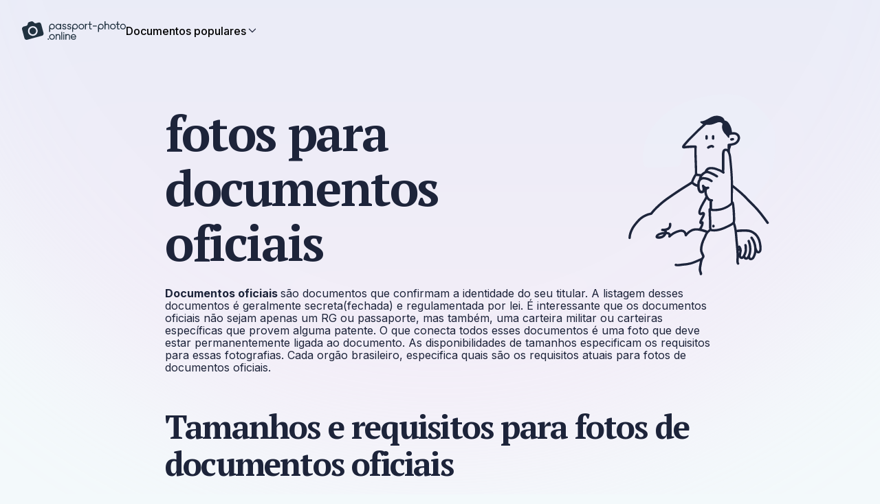

--- FILE ---
content_type: text/html
request_url: https://passport-photo.online/pt-br/documentos-oficiais-no-brasil
body_size: 58113
content:
<!DOCTYPE html><html lang="pt-br"><head><meta charSet="utf-8"/><meta name="viewport" content="width=device-width"/><meta name="apple-itunes-app" content="app-id=1500544448"/><meta name="description" content="Passport Photo Online - Fotos para documentos oficiais! Tire uma foto com o seu celular e receba sua versão eletrônica em menos de 3 segundos. Teste agora, é rápido e grátis."/><meta name="google-site-verification" content="WLK0Y7Ft5ZiGJE7NC7ftkGM2EGG_4-5IuSgse2ISeB8"/><title>Fotos para documentos oficiais em território brasileiro</title><link rel="apple-touch-icon" sizes="180x180" media="(prefers-color-scheme: light)" href="/_static/apple-touch-icon-light.png"/><link rel="apple-touch-icon" sizes="180x180" media="(prefers-color-scheme: dark)" href="/_static/apple-touch-icon-dark.png"/><link rel="icon" type="image/png" sizes="16x16" media="(prefers-color-scheme: light)" href="/_static/favicon-16x16-light.png"/><link rel="icon" type="image/png" sizes="16x16" media="(prefers-color-scheme: dark)" href="/_static/favicon-16x16-dark.png"/><link rel="icon" type="image/png" sizes="32x32" media="(prefers-color-scheme: light)" href="/_static/favicon-32x32-light.png"/><link rel="icon" type="image/png" sizes="32x32" media="(prefers-color-scheme: dark)" href="/_static/favicon-32x32-dark.png"/><link rel="icon" href="/_static/favicon.svg" type="image/svg+xml"/><link rel="manifest" href="/_static/site.webmanifest"/><link href="https://passport-photo.online/pt-br/documentos-oficiais-no-brasil" rel="canonical"/><link href="https://passport-photo.online/ar-sa/alwathayiq-alrasmiat-fi-alsaeudia" rel="alternate" hrefLang="ar-SA"/><link href="https://passport-photo.online/de-at/offizielle-dokumente-in-osterreich" rel="alternate" hrefLang="de-AT"/><link href="https://passport-photo.online/de-ch/offizielle-dokumente-in-schweiz" rel="alternate" hrefLang="de-CH"/><link href="https://passport-photo.online/de-de/offizielle-dokumente-in-deutschland" rel="alternate" hrefLang="de"/><link href="https://passport-photo.online/en-au/official-documents-in-australia" rel="alternate" hrefLang="en-AU"/><link href="https://passport-photo.online/en-gb/official-documents-in-the-uk" rel="alternate" hrefLang="en-GB"/><link href="https://passport-photo.online/en-ie/official-documents-in-ireland" rel="alternate" hrefLang="en-IE"/><link href="https://passport-photo.online/en-in/official-documents-in-india" rel="alternate" hrefLang="en-IN"/><link href="https://passport-photo.online/en-sg/official-documents-in-singapore" rel="alternate" hrefLang="en-SG"/><link href="https://passport-photo.online/official-documents-in-usa" rel="alternate" hrefLang="en"/><link href="https://passport-photo.online/es-ar/documentos-oficiales-en-argentina" rel="alternate" hrefLang="es-AR"/><link href="https://passport-photo.online/es-cl/documentos-oficiales-en-chile" rel="alternate" hrefLang="es-CL"/><link href="https://passport-photo.online/es-co/documentos-oficiales-en-colombia" rel="alternate" hrefLang="es-CO"/><link href="https://passport-photo.online/es-do/documentos-oficiales-en-republica-dominicana" rel="alternate" hrefLang="es-DO"/><link href="https://passport-photo.online/es-es/documentos-oficiales-en-espana" rel="alternate" hrefLang="es"/><link href="https://passport-photo.online/es-mx/documentos-oficiales-en-mexico" rel="alternate" hrefLang="es-MX"/><link href="https://passport-photo.online/fr-ch/documents-officiels-en-suisse" rel="alternate" hrefLang="fr-CH"/><link href="https://passport-photo.online/it-it/documenti-ufficiali-in-italia" rel="alternate" hrefLang="it"/><link href="https://passport-photo.online/nl-nl/officiele-documenten-in-nederland" rel="alternate" hrefLang="nl"/><link href="https://passport-photo.online/pl/zdjecia-do-oficjalnych-dokumentow-w-polsce" rel="alternate" hrefLang="pl"/><link href="https://passport-photo.online/pt-br/documentos-oficiais-no-brasil" rel="alternate" hrefLang="pt-BR"/><link href="https://passport-photo.online/pt-pt/documentos-oficiais-em-portugal" rel="alternate" hrefLang="pt"/><link href="https://passport-photo.online/sv-se/officiella-dokument-i-sverige" rel="alternate" hrefLang="sv"/><link href="https://passport-photo.online/zh-cn/guanfang-wenjian-tupian" rel="alternate" hrefLang="zh"/><link href="https://passport-photo.online/official-documents-in-usa" rel="alternate" hrefLang="x-default"/><script type="application/ld+json">{"@context":"https://schema.org","@type":"Organization","@id":"#organization","name":"Passport Photo Online","url":"https://passport-photo.online","alternateName":"Passport Photo Online","legalName":"PhotoAiD S.A.","sameAs":["https://www.facebook.com/passportphotoonlinepl","https://www.instagram.com/passportphotoonline/","https://www.linkedin.com/company/passport-photo-online","https://www.youtube.com/channel/UC2BfzH3aAE2KvBYxFwPGEFg","https://twitter.com/passphotonline","https://pinterest.com/passport_photo_online/","https://g.co/kgs/snsihni","http://trustpilot.com/review/passport-photo.online"],"description":"Passport-Photo.Online is an online service for creating compliant passport and visa photos. It automatically adjusts uploaded pictures to meet specific country requirements, ensuring hassle-free, professional-quality photos for official documents.","keywords":["passport photo","visa photos","passport photo online","digital passport photos"],"knowsLanguage":["https://www.wikidata.org/wiki/Q1860","https://www.wikidata.org/wiki/Q809"],"foundingDate":"2012","vatID":"PL7831692257","taxID":"7831692257","publishingPrinciples":"https://passport-photo.online/blog/editorial-process/","knowsAbout":["https://www.wikidata.org/wiki/Q368344","https://www.wikidata.org/wiki/Q904029","https://www.wikidata.org/wiki/Q623045","https://www.wikidata.org/wiki/Q43812"],"address":{"@type":"PostalAddress","streetAddress":"Żurawia 71","addressLocality":"Białystok","addressRegion":"podlaskie","postalCode":"15-540","addressCountry":{"@type":"Country","name":"PL"}},"logo":{"@type":"ImageObject","caption":"Passport-Photo.Online","url":"https://passport-photo.online/_next/static/media/logo.eced2a91.png"},"contactPoint":{"@type":"ContactPoint","contactType":"customer service","email":"help@passport-photo.online","url":"https://passport-photo.online/contact"},"areaServed":["US","PL","FR","UK","DE","IT","PT"]}</script><script type="application/ld+json">{"@context":"https://schema.org","@type":"WebSite","name":"Passport-Photo.Online","url":"https://passport-photo.online"}</script><script type="application/ld+json">{"@context":"https://schema.org","@type":"HowTo","@id":"#howTo","name":"Como se preparar?","step":[{"@type":"HowToStep","position":1,"name":"Distância da câmera","text":"Tire a foto a uma distância de cerca de 50 centímetros do rosto. O ideal é que a foto seja tirada por outra pessoa.","image":"/_next/static/media/prepare1.7d21fa7b.png"},{"@type":"HowToStep","position":2,"name":"Rosto na frente da câmera","text":"Coloque seu rosto na frente da lente e mantenha uma expressão neutra. Segure a câmera na altura da cabeça.","image":"/_next/static/media/prepare2.0498e1e2.png"},{"@type":"HowToStep","position":3,"name":"Iluminação uniforme","text":"Basta ficar de frente para uma fonte de luz, como uma janela aberta. Não se preocupe com o fundo.","image":"/_next/static/media/prepare3.42b48b3d.png"}]}</script><meta name="next-head-count" content="43"/><link href="//cdn-4.convertexperiments.com" rel="preconnect"/><style id="stitches">--sxs{--sxs:0 t-jyruzB t-kgvKBm}@media{:root,.t-jyruzB{--colors-color1:#3C3C45;--colors-color2:#000;--colors-color3:hsla(244, 72%, 57%, 1);--colors-color4:hsl(0, 100%, 100%);--colors-color5:transparent;--colors-color6:hsla(224, 34%, 17%, 1);--colors-color7:hsla(244, 72%, 57%, 1);--colors-color8:hsla(228, 93%, 95%, 1);--colors-color9:hsla(177, 62%, 49%, 1);--colors-color10:hsla(204, 93%, 56%, 1);--colors-color11:hsla(200, 73%, 78%, 1);--colors-color13:hsla(229, 18%, 64%, 1);--colors-color14:hsla(240, 11%, 98%, 1);--colors-color15:hsla(240, 100%, 99%, 1);--colors-color16:hsla(210, 64%, 95%, 1);--colors-color17:hsla(244, 72%, 57%, 1);--colors-color18:hsla(244, 72%, 57%, 1);--colors-color19:transparent;--colors-color20:transparent;--colors-color21:hsla(244, 72%, 57%, 1);--colors-color22:transparent;--colors-color23:transparent;--colors-color24:hsla(244, 72%, 57%, 1);--colors-color25:hsla(217, 100%, 49%, 1);--colors-color26:hsla(229, 18%, 64%, 1);--colors-color27:hsla(206, 8%, 84%, 1);--colors-color28:hsla(199, 40%, 88%, 1);--colors-color29:hsla(210, 40%, 4%, 1);--colors-color30:hsla(224, 34%, 17%, 1);--colors-color31:hsla(223, 51%, 90%, 1);--colors-color32:hsla(220, 18%, 97%, 1);--colors-accent1:hsla(154, 56%, 47%, 1);--colors-accent2:hsla(217, 100%, 49%, 1);--colors-formBg:hsl(0, 100%, 100%);--colors-error:hsla(353, 81%, 63%, 1);--colors-valid:hsl(154, 56%, 47%);--colors-errorBg:hsla(2, 100%, 95%, 1);--radii-r4:4px;--radii-r5:6px;--radii-r6:8px;--radii-r7:12px;--radii-r71:16px;--radii-r8:36px;--sizes-container1:1110px;--sizes-container2:950px;--sizes-sp1:5px;--sizes-sp2:10px;--sizes-sp3:15px;--sizes-sp4:20px;--sizes-sp5:25px;--sizes-sp6:30px;--sizes-sp65:32px;--sizes-sp7:35px;--sizes-sp8:40px;--sizes-sp9:45px;--sizes-sp11:55px;--sizes-sp12:64px;--sizes-sp13:65px;--sizes-sp14:70px;--sizes-sp15:75px;--fonts-primary:sans-serif;--fonts-secondary:sans-serif;--zIndices-input:10;--zIndices-header:20;--zIndices-stickyLayout:20;--zIndices-cookies:29;--zIndices-dialog:30;--section-primaryBackgroundColor:var(--colors-color5);--section-secondaryBackgroundColor:var(--colors-color5);--section-seoWidth:76.0000rem;--button-font:var(--fonts-primary);--button-letter:-0.0187rem;--button-radius:var(--radii-r6);--button-primaryColor:var(--colors-color4);--button-primaryBg:var(--colors-color3);--button-secondaryColor:var(--colors-color6);--button-secondaryBorder:var(--colors-color6);--button-secondaryBg:var(--colors-color5);--button-disabledBg:var(--colors-color13);--button-primaryDisabledColor:var(--colors-color4);--button-secondaryDisabledColor:var(--colors-color6);--button-primaryHoverBgColor:var(--colors-color17);--button-secondaryHoverTextColor:var(--colors-color18);--button-secondaryHoverBorderColor:var(--colors-color19);--button-secondaryHoverBgColor:var(--colors-color20);--buttonLink-hoverTextColor:var(--colors-color21);--buttonLink-hoverBorderColor:var(--colors-color22);--buttonLink-hoverBgColor:var(--colors-color23);--link-textColor:var(--colors-color25);--link-textColorHover:var(--colors-color24);--input-font:500 1.0000rem / 150% var(--fonts-primary);--input-letter:-0.0094rem;--input-labelFont:500 0.8750rem / 143% var(--fonts-primary);--input-labelLetter:-0.0088rem;--input-color:var(--colors-color2);--input-bgColor:var(--colors-formBg);--input-focusColor:var(--colors-color10);--input-chevronColor:var(--colors-color9);--input-optionFont:500 1.0000rem / 150% var(--fonts-primary);--input-selectedOptionFont:500 1.0000rem / 150% var(--fonts-primary);--input-selectedOptionColor:var(--colors-color10);--input-optionClickColor:var(--colors-color10);--input-optionHoverColor:var(--colors-color11);--input-neutralColor:var(--colors-color8);--input-borderRadius:var(--radii-r5);--input-padding:var(--sizes-sp3);--input-spacingY:var(--sizes-sp65);--input-placeholderFont:400 1.0000rem / 150% var(--fonts-primary);--input-placeholderColor:var(--colors-color26);--input-optionPadding:12px;--navigation-backgroundColor:var(--colors-color4);--navigation-stickyBoxShadow:0 1px 0 0 hsla(228, 93%, 95%, 1);--navigation-mobileHeight:66px;--navigation-height:100px;--navigation-itemFont:var(--fonts-primary);--navigation-itemFontMobile:var(--fonts-primary);--navigation-itemColor:var(--colors-color2);--navigation-ctaMobileFont:var(--fonts-primary);--accordion-contentFont:var(--fonts-primary);--accordion-contentColor:var(--colors-color2);--accordion-headerFont:var(--fonts-primary);--accordion-headerFontMobile:var(--fonts-primary);--accordion-headerColor:var(--colors-color2);--accordion-borderColor:var(--colors-color8);--accordion-paddingY:var(--sizes-sp65);--accordion-paddingYMobile:var(--sizes-sp65);--accordion-contentTransformTop:-16px;--card-borderRadius:var(--radii-r6);--checkbox-bgColor:var(--colors-color7);--checkbox-iconColor:#fff;--checkbox-labelFont:var(--fonts-primary);--checkbox-labelLetter:-0.0088rem;--checkbox-disabledBgColor:var(--colors-color8);--checkbox-radius:var(--radii-r4);--checkbox-cardBgColor:var(--colors-color15);--checkbox-uncheckedBgColor:transparent;--iconButton-size:50px;--iconButton-bgColor:var(--colors-formBg);--iconButton-iconColor:#1D253B;--overlay-bgColor:var(--colors-color2);--overlay-opacity:0.8;--dialog-bgColor:var(--colors-formBg);--dialog-borderRadius:var(--radii-r6);--dropdown-borderRadius:var(--radii-r7);--dropdown-borderColor:var(--colors-color8);--dropdown-bgColor:var(--colors-formBg);--dropdown-padding:var(--sizes-sp2);--dropdownItem-borderRadius:var(--radii-r5);--dropdownItem-bgColor:var(--colors-color16);--dropdownItem-horizontalPadding:var(--sizes-sp3);--dropdownItem-verticalPadding:var(--sizes-sp2);--badge-horizontalPadding:var(--sizes-sp3);--badge-verticalPadding:var(--sizes-sp1);--badge-spacing:var(--sizes-sp1);--badge-okColor:hsla(153, 55%, 46%, 1);--badge-okBgColor:hsla(155, 59%, 96%, 1);--badge-errorColor:hsla(353, 80%, 62%, 1);--badge-errorBgColor:hsla(2, 100%, 94%, 1);--tooltip-textColor:#fff;--tooltip-bgColor:var(--colors-color2);--cookie-margin:var(--sizes-sp3);--documentCard-border:initial;--documentCard-hoverBorderColor:transparent;--documentCard-textAlign:left;--documentCard-backgroundColor:var(--colors-color2);--documentCard-hoverBackgroundColor:var(--colors-color2);--documentCard-hoverBoxShadow:initial;--documentCard-smallDocumentNameFont:500 1.0000rem / 150% var(--fonts-primary);--documentCard-transition:border-color .2s, box-shadow .2s;--documentCardBig-paddingX:var(--sizes-sp5);--documentCardBig-paddingY:var(--sizes-sp5);--documentCardBig-imageProtrusion:-60px;--documentCardBig-maxWidth:350px;--documentCardBig-imageHeight:initial;--documentCardBig-imageHeightSmaller:initial;--documentCardBig-documentNameFont:500 1.0000rem / 150% var(--fonts-primary);--documentCardBig-documentNameFontSmaller:500 1.0000rem / 150% var(--fonts-primary);--documentCardBig-documentNameMargin:60px 0 10px 0;--documentCardBig-imageLeftPosition:0;--documentCardSmall-paddingX:var(--sizes-sp6);--documentCardSmall-paddingY:var(--sizes-sp6);--documentCardSmall-imageLeftPadding:25px;--documentCardSmall-imageProtrusion:-18px;--documentCardSmall-documentNameMargin:45px 0 5px 0;--documentCardSmall-imageHeight:initial;--documentCardSmall-documentNameFont:500 1.0000rem / 150% var(--fonts-primary);--documentCardSmall-imageLeftPosition:0;--documentCardSmallMobile-imageMaxWidth:76px;--documentCardSmallMobile-imageLeftPosition:25px;--documentCardSmallMobile-nameLeftMargin:0px;--documentCardSmallMobile-documentNameFont:500 1.0000rem / 150% var(--fonts-primary);--documentCardSmallMobile-minHeight:80px;--deliveryStatusBadge-font:700 1.1250rem / 150% var(--fonts-primary);--deliveryStatusBadge-letter:-0.0088rem;--deliveryStatusBadge-borderRadius:2px;--deliveryStatusBadge-pendingStatusBg:var(--colors-accent1);--deliveryStatusBadge-sentStatusBg:var(--colors-accent1);--orderSummary-orderSeparatorColor:var(--colors-accent1);--orderSummary-bottomSeparatorColor:var(--colors-accent1);--factChecker-primaryFontColor:initial;--factChecker-separatorColor:initial;--factChecker-expertBorderRadius:0.2500rem;--factChecker-expertPadding:6px 8px;--factChecker-expertFont:initial;--factChecker-expertFontColor:initial;--factChecker-expertBackgroundColor:initial;--factChecker-bioFont:initial;--factChecker-bioSmallerFont:initial;--factChecker-bioNameFont:initial;--factChecker-bioNameSmallerFont:initial;--factChecker-bioJobFontColor:initial;--factChecker-bioJobFont:initial;--factChecker-bioJobSmallerFont:initial;--factChecker-bioHorizontalSeparatorColor:var(--colors-accent1);--factChecker-bioLinkFont:400 0.8750rem / 164% var(--fonts-primary);--factChecker-bioRadius:0.5000rem;--factChecker-bioEditorialProcessLinkFont:initial;--factChecker-bioEditorialProcessLinkFontColor:initial;--unfinishedOrderPopup-collapsedBoxFont:600 1.0000rem / 157% var(--fonts-primary);--unfinishedOrderPopup-collapsedBoxBackgroundColor:initial;--unfinishedOrderPopup-collapsedBoxTextColor:initial;--unfinishedOrderPopup-collapsedBoxPadding:30px 15px;--unfinishedOrderPopup-collapsedBoxMobilePadding:10px 12px;--unfinishedOrderPopup-colapsedBoxBorderRadius:12px;--unfinishedOrderPopup-expandedBoxPadding:32px;--unfinishedOrderPopup-expandedBoxBorderRadius:0;--unfinishedOrderPopup-expandedBoxBorderRadiusMobile:0;--unfinishedOrderPopup-expandedBoxMobilePadding:32px;--unfinishedOrderPopup-expandedBoxBackgroundColor:initial;--unfinishedOrderPopup-expandedBoxTextFont:400 1.0000rem / 157% var(--fonts-primary);--unfinishedOrderPopup-expandedBoxMobileTextFont:400 0.8750rem / 153% var(--fonts-primary);--unfinishedOrderPopup-expandedBoxCountdownFont:800 1.1250rem / 139% var(--fonts-primary);--unfinishedOrderPopup-expandedBoxCountdownPadding:5px;--unfinishedOrderPopup-expandedBoxMobileCountdownFont:800 0.8750rem / 179% var(--fonts-primary);--unfinishedOrderPopup-expandedBoxCountdownBackgroundColor:initial;--unfinishedOrderPopup-expandedBoxCountdownColor:initial;--unfinishedOrderPopup-expandedBoxFinishOrderButtonPadding:11px 30px;--unfinishedOrderPopup-expandedBoxFinishOrderButtonMobilePadding:10px 23px;--unfinishedOrderPopup-expandedBoxFinishOrderButtonFont:600 1.1250rem / 139% var(--fonts-primary);--unfinishedOrderPopup-expandedBoxFinishOrderButtonMobileFont:600 1.1250rem / 139% var(--fonts-primary);--unfinishedOrderPopup-expandedBoxFinishOrderButtonColor:intial;--unfinishedOrderPopup-expandedBoxFinishOrderButtonBackgroundColor:initial;--unfinishedOrderPopup-expandedBoxFinishOrderButtonBorderRadius:initial;--trustpilot-fontColor:var(--colors-color6);--trustpilot-ratingFont:700 1.0000rem / 30px var(--fonts-primary);--trustpilot-reviewsFont:400 1.0000rem / 30px var(--fonts-primary);--mobileAppsBanner-borderBottom:1px solid var(--colors-color27);--mobileAppsBanner-bgColor:var(--colors-color4);--mobileAppsBanner-installButtonBgColor:var(--colors-color5);--mobileAppsBanner-installButtonColor:var(--colors-color2);--mobileAppsBanner-installButtonFont:600 0.8750rem / 18px var(--fonts-primary);--mobileAppsBanner-installButtonBorderRadius:var(--radii-r6);--mobileAppsBanner-installButtonMinWidth:77px;--mobileAppsBanner-appNameColor:var(--colors-color2);--mobileAppsBanner-appNameFont:600 1.0000rem / 16px var(--fonts-primary);--mobileAppsBanner-appDescriptionColor:var(--colors-color2);--mobileAppsBanner-appDescriptionFont:500 0.6250rem / 10px var(--fonts-primary);--mobileAppsBanner-appRatingNumberColor:var(--colors-color2);--mobileAppsBanner-appRatingNumberFont:600 0.7500rem / 12px var(--fonts-primary);--mobileAppsBanner-appOpinionsColor:var(--colors-color2);--mobileAppsBanner-appOpinionsFont:400 0.6250rem / 10px var(--fonts-primary);--threeElements-dotsContainerMarginTop:var(--sizes-sp2);--threeElements-slideDescriptionFont:var(--fonts-primary);--threeElements-headerDesktopFont:var(--fonts-primary);--threeElements-headerMobileFont:var(--fonts-primary);--carousel-selectedDotColor:var(--colors-color1);--carousel-dotColor:var(--colors-color28);--dropzone-overlayBgColor:var(--colors-color2);--heroCtaDropzone-width:450px;--heroCtaDropzone-backgroundImage:url("data:image/svg+xml,%3csvg width='100%25' height='100%25' xmlns='http://www.w3.org/2000/svg'%3e%3crect width='100%25' height='100%25' fill='none' rx='20' ry='20' stroke='%23000' stroke-width='4' stroke-dasharray='10%2c 10' stroke-dashoffset='15' stroke-linecap='butt'/%3e%3c/svg%3e");--heroCtaDropzone-padding:18px 34px 30px 37px;--heroCtaDropzone-textColor:var(--colors-color6);--heroCtaDropzone-descriptionMargin:0;--scrollToTopButton-backgroundColor:var(--colors-color13);--editor-headerFont:600 1.5000rem / 30px var(--fonts-primary);--editor-headerFontMobile:600 1.1250rem / 28px var(--fonts-primary);--editor-headerLetterSpacing:-0.0806rem;--editor-headerLetterSpacingMobile:-0.0625rem;--editor-descriptionTextFont:400 1.0000rem / 150% var(--fonts-primary);--editor-descriptionTextFontMobile:400 0.8750rem / 150% var(--fonts-primary);--editor-testNameFont:600 1.5000rem / 30px var(--fonts-primary);--editor-testNameFontMobile:600 1.1250rem / 28px var(--fonts-primary);--editor-statusBadgeFont:700 0.8750rem / 20px var(--fonts-primary);--editor-statusBorderTop:1px solid var(--colors-color5);--editor-bottomSectionBackgroundColor:var(--colors-color5);--editor-downloadSampleIconColor:var(--colors-color5);--editor-downloadSampleLeftMargin:3.0000rem;--editor-downloadSampleColor:var(--colors-color5);--editor-downloadSampleTextDecoration:none;--processing-headerFont:700 2.5000rem / 46px var(--fonts-primary);--processing-animationSliderColor:var(--colors-accent1);--processing-animationSliderUpGradient:linear-gradient(180deg, rgba(53, 186, 128, 0.70) 0%, rgba(53, 186, 128, 0.00) 25%);--processing-animationSliderDownGradient:linear-gradient(180deg, rgba(53, 186, 128, 0.00) 75%, rgba(53, 186, 128, 0.70) 100%);--processing-completedStepColor:var(--colors-accent1);--processing-completedStepNameColor:var(--colors-color2);--processing-activeStepNameColor:var(--colors-color2);--processing-activeStepCircleColor:var(--colors-color2);--processing-activeStepCircleOutlineColor:var(--colors-color5);--processing-futureStepColor:var(--colors-color5);--processing-stepsFont:500 1.5000rem / 30px var(--fonts-primary);--processing-stepsFontMobile:500 1.0000rem / 30px var(--fonts-primary);--processing-currentStepFontMobile:600 1.1250rem / 30px var(--fonts-primary);--newProcessing-headerFont:700 2.5000rem / 2.8750rem var(--fonts-primary);--newProcessing-animationSliderColor:var(--colors-accent1);--newProcessing-animationSliderUpGradient:linear-gradient(180deg, rgba(53, 186, 128, 0.70) 0%, rgba(53, 186, 128, 0.00) 25%);--newProcessing-animationSliderDownGradient:linear-gradient(180deg, rgba(53, 186, 128, 0.00) 75%, rgba(53, 186, 128, 0.70) 100%);--newProcessing-stepDescriptionColor:var(--colors-color13);--newProcessing-completedStepColor:var(--colors-accent1);--newProcessing-activeStepNameColor:var(--colors-color29);--newProcessing-activeStepCircleColor:var(--colors-color29);--newProcessing-activeStepCircleOutlineColor:var(--colors-color27);--newProcessing-futureStepNameColor:var(--colors-color26);--newProcessing-futureStepCircleColor:var(--colors-color26);--newProcessing-activeStepFont:600 1.3750rem / 1.7500rem var(--fonts-primary);--newProcessing-inactiveStepFont:500 1.3750rem / 1.7500rem var(--fonts-primary);--newProcessing-stepDescriptionFont:400 1.2500rem / 2.0000rem var(--fonts-primary);--newProcessing-currentStepFontMobile:600 1.1250rem / 1.7500rem var(--fonts-primary);--mobileTrustPilotBadge-photosTakenFont:400 0.7500rem / 16px var(--fonts-primary);--mobileTrustPilotBadge-photosTakenColor:var(--colors-color29);--mobileTrustPilotBadge-verticalSeparatorColor:var(--colors-color27);--drawer-headerFont:700 2.5000rem / 3.3125rem var(--fonts-secondary);--drawer-headerFontMobile:700 1.5000rem / 2.3750rem var(--fonts-secondary);--drawer-documentNameFont:600 1.5000rem / 1.8750rem var(--fonts-primary);--drawer-documentNameFontMobile:600 1.0000rem / 1.3750rem var(--fonts-primary);--drawer-documentRequirementsItemLabelFont:400 1.0000rem / 1.0000rem var(--fonts-primary);--drawer-documentRequirementsItemLabelFontMobile:400 0.8750rem / 1.0000rem var(--fonts-primary);--drawer-documentRequirementsItemValueFont:600 1.0000rem / 1.0000rem var(--fonts-primary);--drawer-documentRequirementsItemValueFontMobile:600 0.8750rem / 1.0000rem var(--fonts-primary);--drawer-footnoteFont:400 0.8750rem / 1.2500rem var(--fonts-primary);--drawer-footnoteFontMobile:400 0.7500rem / 1.0000rem var(--fonts-primary);--drawer-imageLabelFont:500 1.1250rem / 0.8750rem var(--fonts-primary);--drawer-imageLabelFontMobile:500 0.8750rem / 0.8750rem var(--fonts-primary);--drawer-errorFont:700 0.7500rem / 1.2500rem var(--fonts-primary);--drawer-imagesTitleFont:500 1.5000rem / 1.8750rem var(--fonts-primary);--drawer-imagesTitleColor:var(--colors-color2);--drawer-headerColor:var(--colors-color2);--drawer-footnoteColor:var(--colors-color2);--drawer-footnoteBgColor:var(--colors-color5);--drawer-footnoteBgColorMobile:var(--colors-color5);--drawer-footnoteBorderTopColor:var(--colors-color5);--drawer-documentSearchContainerBorderColor:var(--colors-color27);--drawer-documentSearchContainerBgColor:var(--colors-color5);--drawer-documentNameColor:var(--colors-color2);--drawer-documentRequirementsBorderColor:var(--colors-color5);--drawer-documentRequirementsItemLabelColor:var(--colors-color2);--drawer-documentRequirementsItemValueColor:var(--colors-color2);--drawer-imageLabelColor:var(--colors-color2);--drawer-imageLabelBgColor:var(--colors-color5);--drawer-imageLabelBorderColor:var(--colors-color5);--drawer-errorContainerBgColor:var(--colors-errorBg);--drawer-bottomSectionBgColor:var(--colors-color4);--drawer-separatorColor:var(--colors-color8);--drawer-selectOptionFont:400 1.0000rem / 1.5000rem var(--fonts-primary);--drawer-selectOptionFontMobile:400 0.8750rem / 1.2500rem var(--fonts-primary);--drawer-selectValueFont:400 1.0000rem / 1.5000rem var(--fonts-primary);--drawer-selectLabelColor:var(--colors-color2);--drawer-searchInputPlaceholderFont:400 0.8750rem / 1.2500rem var(--fonts-primary);--drawer-optionsGroupHeaderFont:600 0.8750rem / 1.2500rem var(--fonts-primary);--drawer-noResultsFont:400 0.8750rem / 1.2500rem var(--fonts-primary);--drawer-selectOptionBgColor:var(--colors-color4);--drawer-selectOptionHoverBgColor:var(--colors-color16);--drawer-selectOptionColor:var(--colors-color6);--drawer-selectValueColor:var(--colors-color6);--drawer-searchInputBorderColor:var(--colors-color2);--drawer-searchInputBgColor:var(--colors-color5);--drawer-searchInputPlaceholderColor:var(--colors-color26);--drawer-optionGroupHeaderColor:var(--colors-color6);--drawer-noResultsBottomBorderColor:var(--colors-color8);--drawer-noResultsColor:var(--colors-color6);--drawer-selectBoxHighlightColor:var(--colors-color10);--imageRequirementsFrame-lineColor:var(--colors-color2);--imageRequirementsFrame-dashedLinesColor:var(--colors-color2);--imageRequirementsFrame-backgroundColor:var(--colors-color2);--imageRequirementsFrame-color:var(--colors-color4);--imageRequirementsFrame-font:700 0.5500rem / 0.4541rem var(--fonts-primary);--furgonetka-primaryColor:black;--extraServices-highlyRecommendedBadgeFont:500 1.0000rem / 1.2875rem var(--fonts-primary);--photoCode-instructionsTitleFont:600 2.0000rem / 2.3750rem var(--fonts-primary);--photoCode-instructionsTitleFontMobile:600 1.5000rem / 1.8750rem var(--fonts-primary);--photoCode-instructionsTextColor:var(--colors-color2);--photoCode-instructionNumberBgColor:var(--colors-color5);--photoCode-instructionNumberTextColor:var(--colors-color2);--photoCode-instructionNumberFont:700 1.0000rem / 1.5000rem var(--fonts-primary);--photoCode-instructionTextFont:400 1.1250rem / 1.7500rem var(--fonts-primary);--photoCode-instructionTextFontMobile:400 1.0000rem / 1.5000rem var(--fonts-primary);--photoCode-imageContainerBgColor:var(--colors-color5);--photoCode-clipboardCopyBgColor:var(--colors-color5);--photoCode-clipboardCopyFont:700 1.1250rem / 1.7500rem var(--fonts-primary);--photoCode-clipboardCopyFontMobile:700 1.0000rem / 1.7500rem var(--fonts-primary);--photoCode-clipboardCopyTitleFont:600 1.1250rem / 1.7500rem var(--fonts-primary);--photoCode-clipboardCopyTitleFontMobile:600 1.1250rem / 1.5000rem var(--fonts-primary);--photoCode-clipboardCopyFontColor:var(--colors-color2);--photoCode-clipboardCopyDescFont:400 1.0000rem / 1.5000rem var(--fonts-primary);--photoCode-clipboardCopyHowToApplyFont:400 1.0000rem / 1.2500rem var(--fonts-primary);--photoCode-clipboardCopyHowToApplyColor:var(--colors-color2);--photoCode-clipboardCopyTooltipFont:500 1.0000rem / 1.0000rem var(--fonts-primary);--photoCode-usageRecommendationBgColor:var(--colors-color5);--photoCode-usageRecommendationFont:400 1.0000rem / 1.5000rem var(--fonts-primary);--photoCode-usageRecommendationFontMobile:400 0.8750rem / 1.2500rem var(--fonts-primary);--photoCode-usageRecommendationTextColor:var(--colors-color2);--pickupPointsMap-modalTitleFont:600 2.0000rem / 2.3750rem var(--fonts-primary);--pickupPointsMap-modalTitleFontMobile:600 1.1250rem / 1.5000rem var(--fonts-primary);--pickupPointsMap-popupFont:400 1.1250rem / 1.5000rem var(--fonts-primary);--pickupPointsMap-popupFontMobile:400 0.8750rem / 1.5000rem var(--fonts-primary);--pickupPointsMap-popupFontColor:var(--colors-color30);--pickupPointsMap-searchButtonFont:500 1.0000rem / 1.5000rem var(--fonts-primary);--pickupPointsMap-popupBorderTopMobile:1px solid var(--colors-color31);--photoRetouch-photoContainerBgColor:var(--colors-color32);--photoRetouch-descriptionTitleFont:500 0.8750rem / 1.5000rem var(--fonts-primary);--photoRetouch-learnMoreButtonColor:var(--colors-color25);--photoRetouch-learnMoreButtonFont:400 0.7500rem / 1.0000rem var(--fonts-primary);--photoRetouch-dialogTitleFont:600 1.2500rem / 1.5586rem var(--fonts-primary);--photoRetouch-dialogTitleFontMobile:600 1.1250rem / 1.5000rem var(--fonts-primary);--photoRetouch-dialogImageContainerBgColor:var(--colors-color32);--photoRetouch-dialogImageLabelFont:600 1.3979rem / 2.0968rem var(--fonts-primary);--photoRetouch-dialogImageLabelFontMobile:600 0.8215rem / 1.2322rem var(--fonts-primary);--photoRetouch-retouchItemFont:400 1.0000rem / 1.5586rem var(--fonts-primary);--photoRetouch-specificRequestsTitleFont:600 1.0000rem / 1.5586rem var(--fonts-primary);--photoRetouch-specificRequestsTitleFontMobile:600 1.0000rem / 1.4375rem var(--fonts-primary);--photoRetouch-specificRequestsDescriptionFont:400 0.8750rem / 1.2339rem var(--fonts-primary);--photoRetouch-specificRequestsDescriptionFontMobile:400 0.8750rem / 1.5586rem var(--fonts-primary);--navbar-wrapperMaxWidth:1440px;--navbar-fontColor:var(--colors-color6);--navbar-fontColorSecondary:var(--colors-color13);--navbar-activeColor:var(--colors-color3);--navbar-mobileSeparatorColor:var(--colors-color8);--navbar-barShadow:0 1px 0 0 hsla(228, 93%, 95%, 1);--navbar-mostPopularBadgeColor:var(--colors-color7);--navbar-highlightedDocumentBgColor:var(--colors-color7);--navbar-submenuItemHoverColor:var(--colors-color16);--navbar-underlineColor:var(--colors-color3);--documentAlternativePicker-headerFont:700 2.5000rem / 3.3158rem var(--fonts-secondary);--documentAlternativePicker-headerFontMobile:700 2.0000rem / 2.7500rem var(--fonts-secondary);--documentAlternativePicker-alternativeCardBorderRadius:8px;--documentAlternativePicker-alternativeCardBorderColor:var(--colors-color5);--documentAlternativePicker-alternativeCardBackgroundColor:var(--colors-color5);--documentAlternativePicker-alternativeCardRadioButtonBorderColor:var(--colors-color5);--documentAlternativePicker-alternativeCardSelectedRadioButtonBackgroundColor:var(--colors-color5);--documentAlternativePicker-alternativeCardTitleFont:500 1.5000rem / 1.8750rem var(--fonts-primary);--documentAlternativePicker-alternativeCardTitleFontMobile:600 1.0000rem / 1.7500rem var(--fonts-primary);--documentAlternativePicker-alternativeCardTitleColor:var(--colors-color2);--documentAlternativePicker-alternativeCardDescriptionFont:400 1.0000rem / 1.5000rem var(--fonts-primary);--documentAlternativePicker-alternativeCardDescriptionFontMobile:400 0.8750rem / 1.5000rem var(--fonts-primary);--documentAlternativePicker-alternativeCardDescriptionColor:var(--colors-color2);--documentAlternativePicker-alternativeCardRequirementsBackgroundColor:var(--colors-color5);--documentAlternativePicker-alternativeCardRequirementsBorderRadius:8px;--documentAlternativePicker-requirementsTitleFont:700 1.0000rem / 1.1250rem var(--fonts-primary);--documentAlternativePicker-requirementsTitleColor:var(--colors-color2);--documentAlternativePicker-requirementBackgroundColor:var(--colors-color5);--documentAlternativePicker-requirementNameFont:400 1.0000rem / 1.0000rem var(--fonts-primary);--documentAlternativePicker-requirementNameFontMobile:400 0.7500rem / 1.0000rem var(--fonts-primary);--documentAlternativePicker-requirementNameColor:var(--colors-color2);--documentAlternativePicker-requirementValueFont:600 1.0000rem / 1.0000rem var(--fonts-primary);--documentAlternativePicker-requirementValueFontMobile:600 0.7500rem / 1.0000rem var(--fonts-primary);--documentAlternativePicker-requirementValueColor:var(--colors-color2);--documentAlternativePicker-requirementsToggleFont:400 0.8750rem / 1.5000rem var(--fonts-primary);--documentAlternativePicker-requirementsToggleColor:var(--colors-color2);--documentAlternativePicker-selectedAlternativeCardBorderColor:var(--colors-color3);--startScreenQrPriority-qrTitleFont:600 1.5000rem / 1.8750rem var(--fonts-primary);--startScreenQrPriority-qrTitleAccentColor:var(--colors-color2);--startScreenQrPriority-qrTitleColor:var(--colors-color2);--startScreenQrPriority-guideLineFont:400 1.0000rem / 1.5000rem var(--fonts-primary);--startScreenQrPriority-guideLineColor:var(--colors-color2);--startScreenQrPriority-photoLabelFont:600 0.9375rem / 1.0625rem var(--fonts-primary);--startScreenQrPriority-photoLabelColor:var(--colors-color2);--startScreenQrPriority-dividerFont:400 1.0000rem / 1.5000rem var(--fonts-primary);--startScreenQrPriority-dividerColor:var(--colors-color2);--startScreenQrPriority-webcamLinkFont:500 1.0000rem / 1.5000rem var(--fonts-primary);--getApp-backgroundColor:var(--colors-color8);--getApp-titleFont:600 1.5000rem / 1.8750rem var(--fonts-primary);--getApp-titleLetterSpacing:-0.0469rem;--getApp-textFont:400 0.8750rem / 1.2500rem var(--fonts-primary);--getApp-textLetterSpacing:-0.0088rem;--twoColumnsSectionLayout-gap:48px;--twoColumnsSectionLayout-gapMobile:32px;--twoColumnsSectionLayout-headerColor:var(--colors-color2);--twoColumnsSectionLayout-headerFont:700 2.5000rem / 2.8750rem var(--fonts-secondary);--twoColumnsSectionLayout-headerFontMobile:600 2.0000rem / 2.3750rem var(--fonts-primary);--twoColumnsSectionLayout-headerLetterSpacing:-0.0806rem;--twoColumnsSectionLayout-headerLetterSpacingMobile:-0.0625rem;--twoColumnsSectionLayout-itemBottomMargin:24px;--twoColumnsSectionLayout-itemHeadingMargin:16px;--twoColumnsSectionLayout-itemNumberFont:700 0.7015rem / 0.7015rem var(--fonts-primary);--twoColumnsSectionLayout-itemHeadingFont:600 1.5000rem / 1.8750rem var(--fonts-primary);--twoColumnsSectionLayout-itemHeadingLetterSpacing:-0.0469rem;--twoColumnsSectionLayout-itemSmallHeadingFont:600 1.1250rem / 1.7500rem var(--fonts-primary);--twoColumnsSectionLayout-itemDescriptionFont:400 0.8750rem / 1.2500rem var(--fonts-primary);--twoColumnsSectionLayout-itemHeadingColor:var(--colors-color2);--twoColumnsSectionLayout-itemDescriptionColor:var(--colors-color2);--twoColumnsSectionLayout-itemNumberColor:var(--colors-color2);--twoColumnsSectionLayout-itemBorderColor:var(--colors-color2);--twoColumnsSectionLayout-activeItemBorderColor:var(--colors-color2);--twoColumnsSectionLayout-itemNumberBackgroundColor:var(--colors-color5);--twoColumnsSectionLayout-activeItemNumberBackgroundColor:var(--colors-color5);--twoColumnsSectionLayout-itemNumberCircleBackground:var(--colors-color5);--twoColumnsSectionLayout-itemNumberCircleBoxShadow:initial;--twoColumnsSectionLayout-activeItemHeadingColor:var(--colors-color2);--twoColumnsSectionLayout-activeItemDescriptionColor:var(--colors-color2);--twoColumnsSectionLayout-activeItemNumberCircleBackground:var(--colors-color2);--twoColumnsSectionLayout-rightColumnGap:48px;--twoColumnsSectionLayout-rightColumnGapMobile:32px;--carouselSection-slideGap:12px;--carouselSection-dotButtonsGap:6px;--carouselSection-dotButtonColor:var(--colors-color2);--carouselSection-dotButtonActiveColor:var(--colors-color2);--carouselSection-dotButtonsTopMargin:32px;--carouselSection-contentGap:24px;--carouselSection-descriptionGap:12px;--twoColumnsSection-contentGap:64px;--twoColumnsSection-contentGapMobile:32px;--tabsSection-gridGap:40px 56px;--tabsSection-tabListGap:40px;--stepsSection-gridGap:48px;--stepsSection-stepsGap:40px 48px;--stepsSection-itemGap:8px;--accordionTabsSection-gap:64px 84px;--accordionTabsSection-itemHeadingIconSize:40px;--germanLegislationBanner-backgroundColor:var(--colors-color2);--germanLegislationBanner-fontColor:var(--colors-color2);--contactPageFAQ-titleFont:700 2.5000rem / 2.8750rem var(--fonts-secondary);--contactPageFAQ-titleFontMobile:700 1.7500rem / 1.9375rem var(--fonts-secondary);--contactPageFAQ-titleFontColor:var(--colors-color2);--contactPageFAQ-subtitleFont:400 1.0000rem / 1.5000rem var(--fonts-primary);--contactPageFAQ-subtitleFontColor:var(--colors-color2);--contactPageFAQ-answerFont:400 1.0000rem / 1.5000rem var(--fonts-primary);--contactPageFAQ-answerFontColor:var(--colors-color2);--contactPageFAQ-imageBackground:var(--colors-color5);--contactPageFAQ-contactPersonNameFont:500 1.1250rem / 1.7500rem var(--fonts-primary);--contactPageFAQ-contactPersonNameColor:var(--colors-color2);--contactPageFAQ-contactPersonPositionFont:500 0.7500rem / 1.1250rem var(--fonts-primary);--contactPageFAQ-contactPersonPositionColor:var(--colors-color2)}.t-kgvKBm{--colors-color1:#3C3C45;--colors-color2:#000;--colors-color3:hsla(244, 72%, 57%, 1);--colors-color4:hsl(0, 100%, 100%);--colors-color5:transparent;--colors-color6:hsla(224, 34%, 17%, 1);--colors-color7:hsla(244, 72%, 57%, 1);--colors-color8:hsla(228, 93%, 95%, 1);--colors-color9:hsla(177, 62%, 49%, 1);--colors-color10:hsla(204, 93%, 56%, 1);--colors-color11:hsla(200, 73%, 78%, 1);--colors-color13:hsla(229, 18%, 64%, 1);--colors-color14:hsla(240, 11%, 98%, 1);--colors-color15:hsla(240, 100%, 99%, 1);--colors-color16:hsla(210, 64%, 95%, 1);--colors-color17:hsl(244, 53%, 44%, 1);--colors-color18:hsla(244, 72%, 57%, 1);--colors-color19:hsla(244, 72%, 57%, 1);--colors-color20:transparent;--colors-color21:hsla(244, 72%, 57%, 1);--colors-color22:hsla(244, 72%, 57%, 1);--colors-color23:transparent;--colors-color24:hsla(244, 72%, 57%, 1);--colors-color25:hsla(217, 100%, 49%, 1);--colors-color26:hsla(229, 18%, 64%, 1);--colors-color27:hsla(206, 8%, 84%, 1);--colors-color28:hsla(199, 40%, 88%, 1);--colors-color29:hsla(210, 40%, 4%, 1);--colors-color30:hsla(224, 34%, 17%, 1);--colors-color31:hsla(223, 51%, 90%, 1);--colors-color32:hsla(220, 18%, 97%, 1);--colors-accent1:hsla(154, 56%, 47%, 1);--colors-accent2:hsla(217, 100%, 49%, 1);--colors-formBg:hsl(0, 100%, 100%);--colors-error:hsla(353, 81%, 63%, 1);--colors-valid:hsl(154, 56%, 47%);--colors-errorBg:hsla(2, 100%, 95%, 1);--radii-r4:4px;--radii-r5:6px;--radii-r6:8px;--radii-r7:12px;--radii-r71:16px;--radii-r8:36px;--sizes-container1:1110px;--sizes-container2:950px;--sizes-sp1:5px;--sizes-sp2:10px;--sizes-sp3:15px;--sizes-sp4:20px;--sizes-sp5:25px;--sizes-sp6:30px;--sizes-sp65:32px;--sizes-sp7:35px;--sizes-sp8:40px;--sizes-sp9:45px;--sizes-sp11:55px;--sizes-sp12:64px;--sizes-sp13:65px;--sizes-sp14:70px;--sizes-sp15:75px;--fonts-primary:'__Inter_ddc260', '__Inter_Fallback_ddc260';--fonts-secondary:'__PT_Serif_e77f84', '__PT_Serif_Fallback_e77f84';--zIndices-input:10;--zIndices-header:20;--zIndices-stickyLayout:20;--zIndices-cookies:29;--zIndices-dialog:30;--section-primaryBackgroundColor:hsla(197, 54%, 97%, 1);--section-secondaryBackgroundColor:hsl(0, 100%, 100%);--section-seoWidth:50.0000rem;--button-font:500 1.0000rem / 1.5000rem '__Inter_ddc260', '__Inter_Fallback_ddc260';--button-letter:-0.0187rem;--button-radius:var(--radii-r6);--button-primaryColor:var(--colors-color4);--button-primaryBg:var(--colors-color3);--button-secondaryColor:var(--colors-color6);--button-secondaryBorder:var(--colors-color6);--button-secondaryBg:var(--colors-color5);--button-disabledBg:var(--colors-color13);--button-primaryDisabledColor:var(--colors-color4);--button-secondaryDisabledColor:var(--colors-color6);--button-primaryHoverBgColor:var(--colors-color17);--button-secondaryHoverTextColor:var(--colors-color18);--button-secondaryHoverBorderColor:var(--colors-color19);--button-secondaryHoverBgColor:var(--colors-color20);--buttonLink-hoverTextColor:var(--colors-color21);--buttonLink-hoverBorderColor:var(--colors-color22);--buttonLink-hoverBgColor:var(--colors-color23);--link-textColor:var(--colors-color25);--link-textColorHover:var(--colors-color24);--input-font:400 1.0000rem / 1.5000rem '__Inter_ddc260', '__Inter_Fallback_ddc260';--input-letter:-0.0094rem;--input-labelFont:500 0.8750rem / 1.2500rem '__Inter_ddc260', '__Inter_Fallback_ddc260';--input-labelLetter:-0.0088rem;--input-color:var(--colors-color2);--input-bgColor:var(--colors-formBg);--input-focusColor:var(--colors-color10);--input-chevronColor:var(--colors-color9);--input-optionFont:400 0.8750rem / 1.2500rem '__Inter_ddc260', '__Inter_Fallback_ddc260';--input-selectedOptionFont:600 0.8750rem / 1.2500rem '__Inter_ddc260', '__Inter_Fallback_ddc260';--input-selectedOptionColor:hsla(224, 34%, 17%, 1);--input-optionClickColor:hsla(200, 73%, 78%, 1);--input-optionHoverColor:var(--colors-color11);--input-neutralColor:var(--colors-color8);--input-borderRadius:var(--radii-r5);--input-padding:var(--sizes-sp3);--input-spacingY:var(--sizes-sp65);--input-placeholderFont:400 1.0000rem / 1.5000rem '__Inter_ddc260', '__Inter_Fallback_ddc260';--input-placeholderColor:var(--colors-color26);--input-optionPadding:12px;--navigation-backgroundColor:var(--colors-color4);--navigation-stickyBoxShadow:0 1px 0 0 hsla(228, 93%, 95%, 1);--navigation-mobileHeight:66px;--navigation-height:100px;--navigation-itemFont:600 1.0000rem / 1.3750rem '__Inter_ddc260', '__Inter_Fallback_ddc260';--navigation-itemFontMobile:600 1.1250rem / 1.5000rem '__Inter_ddc260', '__Inter_Fallback_ddc260';--navigation-itemColor:hsla(224, 34%, 17%, 1);--navigation-ctaMobileFont:500 0.8750rem / 1.2500rem '__Inter_ddc260', '__Inter_Fallback_ddc260';--accordion-contentFont:400 0.8750rem / 1.2500rem '__Inter_ddc260', '__Inter_Fallback_ddc260';--accordion-contentColor:var(--colors-color2);--accordion-headerFont:500 1.2500rem / 1.5000rem '__Inter_ddc260', '__Inter_Fallback_ddc260';--accordion-headerFontMobile:500 1.1250rem / 1.7500rem '__Inter_ddc260', '__Inter_Fallback_ddc260';--accordion-headerColor:var(--colors-color2);--accordion-borderColor:hsla(210, 6%, 93%, 1);--accordion-paddingY:var(--sizes-sp65);--accordion-paddingYMobile:var(--sizes-sp65);--accordion-contentTransformTop:-16px;--card-borderRadius:var(--radii-r6);--checkbox-bgColor:var(--colors-color7);--checkbox-iconColor:#fff;--checkbox-labelFont:var(--fonts-primary);--checkbox-labelLetter:-0.0088rem;--checkbox-disabledBgColor:var(--colors-color8);--checkbox-radius:var(--radii-r4);--checkbox-cardBgColor:var(--colors-color15);--checkbox-uncheckedBgColor:transparent;--iconButton-size:50px;--iconButton-bgColor:var(--colors-formBg);--iconButton-iconColor:#1D253B;--overlay-bgColor:var(--colors-color2);--overlay-opacity:0.8;--dialog-bgColor:var(--colors-formBg);--dialog-borderRadius:0px;--dropdown-borderRadius:var(--radii-r7);--dropdown-borderColor:var(--colors-color8);--dropdown-bgColor:var(--colors-formBg);--dropdown-padding:var(--sizes-sp2);--dropdownItem-borderRadius:var(--radii-r5);--dropdownItem-bgColor:var(--colors-color16);--dropdownItem-horizontalPadding:var(--sizes-sp3);--dropdownItem-verticalPadding:var(--sizes-sp2);--badge-horizontalPadding:var(--sizes-sp3);--badge-verticalPadding:var(--sizes-sp1);--badge-spacing:var(--sizes-sp1);--badge-okColor:hsla(153, 55%, 46%, 1);--badge-okBgColor:hsla(155, 59%, 96%, 1);--badge-errorColor:hsla(353, 80%, 62%, 1);--badge-errorBgColor:hsla(2, 100%, 94%, 1);--tooltip-textColor:#fff;--tooltip-bgColor:var(--colors-color2);--cookie-margin:var(--sizes-sp3);--documentCard-border:initial;--documentCard-hoverBorderColor:transparent;--documentCard-textAlign:left;--documentCard-backgroundColor:hsla(197, 54%, 97%, 1);--documentCard-hoverBackgroundColor:hsla(223, 51%, 90%, 1);--documentCard-hoverBoxShadow:initial;--documentCard-smallDocumentNameFont:500 1.0000rem / 150% var(--fonts-primary);--documentCard-transition:background-color .2s;--documentCardBig-paddingX:var(--sizes-sp5);--documentCardBig-paddingY:var(--sizes-sp5);--documentCardBig-imageProtrusion:-60px;--documentCardBig-maxWidth:350px;--documentCardBig-imageHeight:320px;--documentCardBig-imageHeightSmaller:267px;--documentCardBig-documentNameFont:600 1.5000rem / 1.8750rem '__Inter_ddc260', '__Inter_Fallback_ddc260';--documentCardBig-documentNameFontSmaller:600 1.1250rem / 1.5000rem '__Inter_ddc260', '__Inter_Fallback_ddc260';--documentCardBig-documentNameMargin:60px 0 10px 0;--documentCardBig-imageLeftPosition:var(--documentCardBig-paddingX);--documentCardSmall-paddingX:var(--sizes-sp6);--documentCardSmall-paddingY:var(--sizes-sp6);--documentCardSmall-imageLeftPadding:25px;--documentCardSmall-imageProtrusion:-18px;--documentCardSmall-documentNameMargin:45px 0 5px 0;--documentCardSmall-imageHeight:150px;--documentCardSmall-documentNameFont:600 1.0000rem / 1.5000rem '__Inter_ddc260', '__Inter_Fallback_ddc260';--documentCardSmall-imageLeftPosition:var(--documentCardSmall-paddingX);--documentCardSmallMobile-imageMaxWidth:76px;--documentCardSmallMobile-imageLeftPosition:25px;--documentCardSmallMobile-nameLeftMargin:0px;--documentCardSmallMobile-documentNameFont:600 1.0000rem / 1.5000rem '__Inter_ddc260', '__Inter_Fallback_ddc260';--documentCardSmallMobile-minHeight:105px;--deliveryStatusBadge-font:700 0.6250rem / 1.0000rem '__Inter_ddc260', '__Inter_Fallback_ddc260';--deliveryStatusBadge-letter:-0.0088rem;--deliveryStatusBadge-borderRadius:2px;--deliveryStatusBadge-pendingStatusBg:hsla(35, 100%, 50%, 1);--deliveryStatusBadge-sentStatusBg:hsla(154, 56%, 47%, 1);--orderSummary-orderSeparatorColor:hsla(228, 93%, 95%, 1);--orderSummary-bottomSeparatorColor:hsla(229, 18%, 64%, 1);--factChecker-primaryFontColor:hsla(224, 34%, 17%, 1);--factChecker-separatorColor:hsla(228, 93%, 95%, 1);--factChecker-expertBorderRadius:0.2500rem;--factChecker-expertPadding:6px 8px;--factChecker-expertFont:600 0.8750rem / 0.9375rem '__Inter_ddc260', '__Inter_Fallback_ddc260';--factChecker-expertFontColor:hsla(154, 56%, 26%, 1);--factChecker-expertBackgroundColor:hsla(152, 48%, 95%, 1);--factChecker-bioFont:400 0.8750rem / 1.4375rem '__Inter_ddc260', '__Inter_Fallback_ddc260';--factChecker-bioSmallerFont:400 0.7500rem / 1.2500rem '__Inter_ddc260', '__Inter_Fallback_ddc260';--factChecker-bioNameFont:500 1.0000rem / 1.3750rem '__Inter_ddc260', '__Inter_Fallback_ddc260';--factChecker-bioNameSmallerFont:500 0.7500rem / 1.0625rem '__Inter_ddc260', '__Inter_Fallback_ddc260';--factChecker-bioJobFontColor:hsla(223, 14%, 34%, 1);--factChecker-bioJobFont:400 0.8750rem / 1.2500rem '__Inter_ddc260', '__Inter_Fallback_ddc260';--factChecker-bioJobSmallerFont:400 0.7500rem / 1.0625rem '__Inter_ddc260', '__Inter_Fallback_ddc260';--factChecker-bioHorizontalSeparatorColor:hsla(228, 93%, 95%, 1);--factChecker-bioLinkFont:400 0.8750rem / 1.4375rem '__Inter_ddc260', '__Inter_Fallback_ddc260';--factChecker-bioRadius:0.5000rem;--factChecker-bioEditorialProcessLinkFont:400 0.8750rem / 1.4375rem '__Inter_ddc260', '__Inter_Fallback_ddc260';--factChecker-bioEditorialProcessLinkFontColor:hsla(225, 9%, 45%, 1);--unfinishedOrderPopup-collapsedBoxFont:600 1.0000rem / 1.5625rem '__Inter_ddc260', '__Inter_Fallback_ddc260';--unfinishedOrderPopup-collapsedBoxBackgroundColor:hsla(224, 34%, 17%, 1);--unfinishedOrderPopup-collapsedBoxTextColor:hsl(0, 100%, 100%);--unfinishedOrderPopup-collapsedBoxPadding:30px 15px;--unfinishedOrderPopup-collapsedBoxMobilePadding:10px 12px;--unfinishedOrderPopup-colapsedBoxBorderRadius:12px;--unfinishedOrderPopup-expandedBoxPadding:32px;--unfinishedOrderPopup-expandedBoxBorderRadius:0;--unfinishedOrderPopup-expandedBoxBorderRadiusMobile:0;--unfinishedOrderPopup-expandedBoxMobilePadding:32px;--unfinishedOrderPopup-expandedBoxBackgroundColor:hsl(0, 100%, 100%);--unfinishedOrderPopup-expandedBoxTextFont:400 1.0000rem / 1.5625rem '__Inter_ddc260', '__Inter_Fallback_ddc260';--unfinishedOrderPopup-expandedBoxMobileTextFont:400 0.8750rem / 1.3125rem '__Inter_ddc260', '__Inter_Fallback_ddc260';--unfinishedOrderPopup-expandedBoxCountdownFont:800 1.1250rem '__Inter_ddc260', '__Inter_Fallback_ddc260';--unfinishedOrderPopup-expandedBoxCountdownPadding:5px;--unfinishedOrderPopup-expandedBoxMobileCountdownFont:800 0.8750rem / 1.3125rem '__Inter_ddc260', '__Inter_Fallback_ddc260';--unfinishedOrderPopup-expandedBoxCountdownBackgroundColor:hsla(44, 99%, 70%, 1);--unfinishedOrderPopup-expandedBoxCountdownColor:hsla(224, 34%, 17%, 1);--unfinishedOrderPopup-expandedBoxFinishOrderButtonPadding:11px 30px;--unfinishedOrderPopup-expandedBoxFinishOrderButtonMobilePadding:10px 23px;--unfinishedOrderPopup-expandedBoxFinishOrderButtonFont:600 1.1250rem / 1.5625rem '__Inter_ddc260', '__Inter_Fallback_ddc260';--unfinishedOrderPopup-expandedBoxFinishOrderButtonMobileFont:600 1.0000rem / 1.3125rem '__Inter_ddc260', '__Inter_Fallback_ddc260';--unfinishedOrderPopup-expandedBoxFinishOrderButtonColor:hsl(0, 100%, 100%);--unfinishedOrderPopup-expandedBoxFinishOrderButtonBackgroundColor:hsla(224, 34%, 17%, 1);--unfinishedOrderPopup-expandedBoxFinishOrderButtonBorderRadius:12px;--trustpilot-fontColor:var(--colors-color6);--trustpilot-ratingFont:700 1.0000rem / 1.8750rem '__Inter_ddc260', '__Inter_Fallback_ddc260';--trustpilot-reviewsFont:400 1.0000rem / 1.8750rem '__Inter_ddc260', '__Inter_Fallback_ddc260';--mobileAppsBanner-borderBottom:1px solid var(--colors-color27);--mobileAppsBanner-bgColor:var(--colors-color4);--mobileAppsBanner-installButtonBgColor:hsla(224, 34%, 17%, 1);--mobileAppsBanner-installButtonColor:hsl(0, 100%, 100%);--mobileAppsBanner-installButtonFont:600 0.8750rem / 1.1250rem '__Inter_ddc260', '__Inter_Fallback_ddc260';--mobileAppsBanner-installButtonBorderRadius:var(--radii-r6);--mobileAppsBanner-installButtonMinWidth:77px;--mobileAppsBanner-appNameColor:hsla(0, 0%, 0%, 1);--mobileAppsBanner-appNameFont:600 1.0000rem / 1.0000rem '__Inter_ddc260', '__Inter_Fallback_ddc260';--mobileAppsBanner-appDescriptionColor:hsla(0, 0%, 43%, 1);--mobileAppsBanner-appDescriptionFont:500 0.6250rem / 0.6250rem '__Inter_ddc260', '__Inter_Fallback_ddc260';--mobileAppsBanner-appRatingNumberColor:hsla(0, 0%, 0%, 1);--mobileAppsBanner-appRatingNumberFont:600 0.7500rem / 0.7500rem '__Inter_ddc260', '__Inter_Fallback_ddc260';--mobileAppsBanner-appOpinionsColor:hsla(0, 0%, 43%, 1);--mobileAppsBanner-appOpinionsFont:400 0.6250rem / 0.6250rem '__Inter_ddc260', '__Inter_Fallback_ddc260';--threeElements-dotsContainerMarginTop:1.5000rem;--threeElements-slideDescriptionFont:400 1.0000rem / 1.7500rem '__Inter_ddc260', '__Inter_Fallback_ddc260';--threeElements-headerDesktopFont:600 1.5000rem / 2.1250rem '__Inter_ddc260', '__Inter_Fallback_ddc260';--threeElements-headerMobileFont:var(--fonts-primary);--carousel-selectedDotColor:hsla(244, 72%, 57%, 1);--carousel-dotColor:var(--colors-color28);--dropzone-overlayBgColor:var(--colors-color2);--heroCtaDropzone-width:450px;--heroCtaDropzone-backgroundImage:url("data:image/svg+xml,%3csvg width='100%25' height='100%25' xmlns='http://www.w3.org/2000/svg'%3e%3crect width='100%25' height='100%25' fill='none' rx='20' ry='20' stroke='%23CFD4D9' stroke-width='4' stroke-dasharray='10%2c 10' stroke-dashoffset='15' stroke-linecap='butt'/%3e%3c/svg%3e");--heroCtaDropzone-padding:18px 34px 30px 37px;--heroCtaDropzone-textColor:hsla(224, 34%, 17%, 1);--heroCtaDropzone-descriptionMargin:0 0 23px 0;--scrollToTopButton-backgroundColor:var(--colors-color13);--editor-headerFont:700 2.5000rem / 2.8750rem '__PT_Serif_e77f84', '__PT_Serif_Fallback_e77f84';--editor-headerFontMobile:700 1.5000rem / 1.8750rem '__PT_Serif_e77f84', '__PT_Serif_Fallback_e77f84';--editor-headerLetterSpacing:-0.0806rem;--editor-headerLetterSpacingMobile:-0.0625rem;--editor-descriptionTextFont:400 1.1250rem / 1.7500rem '__Inter_ddc260', '__Inter_Fallback_ddc260';--editor-descriptionTextFontMobile:400 1.0000rem / 1.5000rem '__Inter_ddc260', '__Inter_Fallback_ddc260';--editor-testNameFont:600 1.5000rem / 1.8750rem '__Inter_ddc260', '__Inter_Fallback_ddc260';--editor-testNameFontMobile:600 1.1250rem / 1.7500rem '__Inter_ddc260', '__Inter_Fallback_ddc260';--editor-statusBadgeFont:700 0.8750rem / 1.2500rem '__Inter_ddc260', '__Inter_Fallback_ddc260';--editor-statusBorderTop:solid 1px hsla(228, 93%, 95%, 1);--editor-bottomSectionBackgroundColor:hsl(0, 100%, 100%);--editor-downloadSampleIconColor:hsla(217, 100%, 49%, 1);--editor-downloadSampleLeftMargin:3.0000rem;--editor-downloadSampleColor:hsla(217, 100%, 49%, 1);--editor-downloadSampleTextDecoration:none;--processing-headerFont:700 2.5000rem / 46px var(--fonts-primary);--processing-animationSliderColor:var(--colors-accent1);--processing-animationSliderUpGradient:linear-gradient(180deg, rgba(53, 186, 128, 0.70) 0%, rgba(53, 186, 128, 0.00) 25%);--processing-animationSliderDownGradient:linear-gradient(180deg, rgba(53, 186, 128, 0.00) 75%, rgba(53, 186, 128, 0.70) 100%);--processing-completedStepColor:var(--colors-accent1);--processing-completedStepNameColor:hsla(229, 18%, 64%, 1);--processing-activeStepNameColor:hsla(244, 72%, 57%, 1);--processing-activeStepCircleColor:hsla(244, 72%, 57%, 1);--processing-activeStepCircleOutlineColor:hsla(246, 53%, 88%, 1);--processing-futureStepColor:hsla(223, 51%, 85%, 1);--processing-stepsFont:500 1.5000rem / 30px var(--fonts-primary);--processing-stepsFontMobile:500 1.0000rem / 30px var(--fonts-primary);--processing-currentStepFontMobile:600 1.1250rem / 30px var(--fonts-primary);--newProcessing-headerFont:700 2.5000rem / 2.8750rem var(--fonts-primary);--newProcessing-animationSliderColor:var(--colors-accent1);--newProcessing-animationSliderUpGradient:linear-gradient(180deg, rgba(53, 186, 128, 0.70) 0%, rgba(53, 186, 128, 0.00) 25%);--newProcessing-animationSliderDownGradient:linear-gradient(180deg, rgba(53, 186, 128, 0.00) 75%, rgba(53, 186, 128, 0.70) 100%);--newProcessing-stepDescriptionColor:hsla(225, 9%, 43%, 1);--newProcessing-completedStepColor:var(--colors-accent1);--newProcessing-activeStepNameColor:hsla(224, 34%, 17%, 1);--newProcessing-activeStepCircleColor:hsla(244, 72%, 57%, 1);--newProcessing-activeStepCircleOutlineColor:hsla(223, 51%, 90%, 1);--newProcessing-futureStepNameColor:hsla(229, 18%, 64%, 1);--newProcessing-futureStepCircleColor:hsla(223, 51%, 90%, 1);--newProcessing-activeStepFont:600 1.3750rem / 1.7500rem var(--fonts-primary);--newProcessing-inactiveStepFont:500 1.3750rem / 1.7500rem var(--fonts-primary);--newProcessing-stepDescriptionFont:400 1.2500rem / 2.0000rem var(--fonts-primary);--newProcessing-currentStepFontMobile:600 1.1250rem / 1.7500rem var(--fonts-primary);--mobileTrustPilotBadge-photosTakenFont:400 0.7500rem / 16px var(--fonts-primary);--mobileTrustPilotBadge-photosTakenColor:var(--colors-color29);--mobileTrustPilotBadge-verticalSeparatorColor:var(--colors-color27);--drawer-headerFont:700 2.5000rem / 3.3125rem var(--fonts-secondary);--drawer-headerFontMobile:700 1.5000rem / 2.3750rem var(--fonts-secondary);--drawer-documentNameFont:600 1.5000rem / 1.8750rem var(--fonts-primary);--drawer-documentNameFontMobile:600 1.0000rem / 1.3750rem var(--fonts-primary);--drawer-documentRequirementsItemLabelFont:400 1.0000rem / 1.0000rem var(--fonts-primary);--drawer-documentRequirementsItemLabelFontMobile:400 0.8750rem / 1.0000rem var(--fonts-primary);--drawer-documentRequirementsItemValueFont:600 1.0000rem / 1.0000rem var(--fonts-primary);--drawer-documentRequirementsItemValueFontMobile:600 0.8750rem / 1.0000rem var(--fonts-primary);--drawer-footnoteFont:400 0.8750rem / 1.2500rem var(--fonts-primary);--drawer-footnoteFontMobile:400 0.7500rem / 1.0000rem var(--fonts-primary);--drawer-imageLabelFont:500 1.1250rem / 0.8750rem var(--fonts-primary);--drawer-imageLabelFontMobile:500 0.8750rem / 0.8750rem var(--fonts-primary);--drawer-errorFont:700 0.7500rem / 1.2500rem var(--fonts-primary);--drawer-imagesTitleFont:500 1.5000rem / 1.8750rem var(--fonts-primary);--drawer-imagesTitleColor:var(--colors-color2);--drawer-headerColor:hsla(224, 34%, 17%, 1);--drawer-footnoteColor:hsla(225, 9%, 43%, 1);--drawer-footnoteBgColor:hsl(0, 100%, 100%);--drawer-footnoteBgColorMobile:hsl(0, 100%, 100%);--drawer-footnoteBorderTopColor:hsla(228, 93%, 95%, 1);--drawer-documentSearchContainerBorderColor:hsla(228, 93%, 95%, 1);--drawer-documentSearchContainerBgColor:hsla(197, 54%, 97%, 1);--drawer-documentNameColor:hsla(224, 34%, 17%, 1);--drawer-documentRequirementsBorderColor:hsla(199, 40%, 88%, 1);--drawer-documentRequirementsItemLabelColor:hsla(225, 9%, 43%, 1);--drawer-documentRequirementsItemValueColor:hsla(224, 34%, 17%, 1);--drawer-imageLabelColor:hsla(224, 34%, 17%, 1);--drawer-imageLabelBgColor:hsla(197, 54%, 97%, 1);--drawer-imageLabelBorderColor:hsla(228, 93%, 95%, 1);--drawer-errorContainerBgColor:var(--colors-errorBg);--drawer-bottomSectionBgColor:var(--colors-color4);--drawer-separatorColor:var(--colors-color8);--drawer-selectOptionFont:400 1.0000rem / 1.5000rem var(--fonts-primary);--drawer-selectOptionFontMobile:400 0.8750rem / 1.2500rem var(--fonts-primary);--drawer-selectValueFont:400 1.0000rem / 1.5000rem var(--fonts-primary);--drawer-selectLabelColor:var(--colors-color2);--drawer-searchInputPlaceholderFont:400 0.8750rem / 1.2500rem var(--fonts-primary);--drawer-optionsGroupHeaderFont:600 0.8750rem / 1.2500rem var(--fonts-primary);--drawer-noResultsFont:400 0.8750rem / 1.2500rem var(--fonts-primary);--drawer-selectOptionBgColor:var(--colors-color4);--drawer-selectOptionHoverBgColor:var(--colors-color16);--drawer-selectOptionColor:var(--colors-color6);--drawer-selectValueColor:var(--colors-color6);--drawer-searchInputBorderColor:hsla(233, 18%, 91%, 1);--drawer-searchInputBgColor:hsla(240, 11%, 98%, 1);--drawer-searchInputPlaceholderColor:var(--colors-color26);--drawer-optionGroupHeaderColor:var(--colors-color6);--drawer-noResultsBottomBorderColor:var(--colors-color8);--drawer-noResultsColor:var(--colors-color6);--drawer-selectBoxHighlightColor:var(--colors-color10);--imageRequirementsFrame-lineColor:hsla(244, 72%, 57%, 1);--imageRequirementsFrame-dashedLinesColor:hsla(244, 72%, 57%, 0.3);--imageRequirementsFrame-backgroundColor:hsla(244, 72%, 57%, 1);--imageRequirementsFrame-color:hsl(0, 100%, 100%);--imageRequirementsFrame-font:700 0.5500rem / 0.4541rem var(--fonts-primary);--furgonetka-primaryColor:hsla(244, 72%, 57%, 1);--extraServices-highlyRecommendedBadgeFont:500 1.0000rem / 1.2875rem var(--fonts-primary);--photoCode-instructionsTitleFont:600 2.0000rem / 2.3750rem var(--fonts-primary);--photoCode-instructionsTitleFontMobile:600 1.5000rem / 1.8750rem var(--fonts-primary);--photoCode-instructionsTextColor:hsla(224, 34%, 17%, 1);--photoCode-instructionNumberBgColor:hsla(210, 64%, 95%, 1);--photoCode-instructionNumberTextColor:hsla(210, 40%, 4%, 1);--photoCode-instructionNumberFont:700 1.0000rem / 1.5000rem var(--fonts-primary);--photoCode-instructionTextFont:400 1.1250rem / 1.7500rem var(--fonts-primary);--photoCode-instructionTextFontMobile:400 1.0000rem / 1.5000rem var(--fonts-primary);--photoCode-imageContainerBgColor:hsla(233, 18%, 91%, 1);--photoCode-clipboardCopyBgColor:hsla(197, 54%, 97%, 1);--photoCode-clipboardCopyFont:700 1.1250rem / 1.7500rem var(--fonts-primary);--photoCode-clipboardCopyFontMobile:700 1.0000rem / 1.7500rem var(--fonts-primary);--photoCode-clipboardCopyTitleFont:600 1.1250rem / 1.7500rem var(--fonts-primary);--photoCode-clipboardCopyTitleFontMobile:600 1.1250rem / 1.5000rem var(--fonts-primary);--photoCode-clipboardCopyFontColor:hsla(224, 34%, 17%, 1);--photoCode-clipboardCopyDescFont:400 1.0000rem / 1.5000rem var(--fonts-primary);--photoCode-clipboardCopyHowToApplyFont:400 1.0000rem / 1.2500rem var(--fonts-primary);--photoCode-clipboardCopyHowToApplyColor:hsla(210, 40%, 4%, 1);--photoCode-clipboardCopyTooltipFont:500 1.0000rem / 1.0000rem var(--fonts-primary);--photoCode-usageRecommendationBgColor:hsla(210, 64%, 95%, 1);--photoCode-usageRecommendationFont:400 1.0000rem / 1.5000rem var(--fonts-primary);--photoCode-usageRecommendationFontMobile:400 0.8750rem / 1.2500rem var(--fonts-primary);--photoCode-usageRecommendationTextColor:hsla(210, 40%, 4%, 1);--pickupPointsMap-modalTitleFont:600 2.0000rem / 2.3750rem var(--fonts-primary);--pickupPointsMap-modalTitleFontMobile:600 1.1250rem / 1.5000rem var(--fonts-primary);--pickupPointsMap-popupFont:400 1.1250rem / 1.5000rem var(--fonts-primary);--pickupPointsMap-popupFontMobile:400 0.8750rem / 1.5000rem var(--fonts-primary);--pickupPointsMap-popupFontColor:var(--colors-color30);--pickupPointsMap-searchButtonFont:500 1.0000rem / 1.5000rem var(--fonts-primary);--pickupPointsMap-popupBorderTopMobile:1px solid var(--colors-color31);--photoRetouch-photoContainerBgColor:var(--colors-color32);--photoRetouch-descriptionTitleFont:500 0.8750rem / 1.5000rem var(--fonts-primary);--photoRetouch-learnMoreButtonColor:var(--colors-color25);--photoRetouch-learnMoreButtonFont:400 0.7500rem / 1.0000rem var(--fonts-primary);--photoRetouch-dialogTitleFont:600 1.2500rem / 1.5586rem var(--fonts-primary);--photoRetouch-dialogTitleFontMobile:600 1.1250rem / 1.5000rem var(--fonts-primary);--photoRetouch-dialogImageContainerBgColor:hsla(197, 54%, 97%, 1);--photoRetouch-dialogImageLabelFont:600 1.3979rem / 2.0968rem var(--fonts-primary);--photoRetouch-dialogImageLabelFontMobile:600 0.8215rem / 1.2322rem var(--fonts-primary);--photoRetouch-retouchItemFont:400 1.0000rem / 1.5586rem var(--fonts-primary);--photoRetouch-specificRequestsTitleFont:600 1.0000rem / 1.5586rem var(--fonts-primary);--photoRetouch-specificRequestsTitleFontMobile:600 1.0000rem / 1.4375rem var(--fonts-primary);--photoRetouch-specificRequestsDescriptionFont:400 0.8750rem / 1.2339rem var(--fonts-primary);--photoRetouch-specificRequestsDescriptionFontMobile:400 0.8750rem / 1.5586rem var(--fonts-primary);--navbar-wrapperMaxWidth:1440px;--navbar-fontColor:var(--colors-color6);--navbar-fontColorSecondary:var(--colors-color13);--navbar-activeColor:var(--colors-color3);--navbar-mobileSeparatorColor:var(--colors-color8);--navbar-barShadow:0 1px 0 0 hsla(228, 93%, 95%, 1);--navbar-mostPopularBadgeColor:hsla(35, 100%, 50%, 1);--navbar-highlightedDocumentBgColor:hsla(260, 82%, 98%, 1);--navbar-submenuItemHoverColor:var(--colors-color16);--navbar-underlineColor:var(--colors-color3);--documentAlternativePicker-headerFont:700 2.5000rem / 3.3158rem var(--fonts-secondary);--documentAlternativePicker-headerFontMobile:700 2.0000rem / 2.7500rem var(--fonts-secondary);--documentAlternativePicker-alternativeCardBorderRadius:8px;--documentAlternativePicker-alternativeCardBorderColor:hsla(233, 18%, 91%, 1);--documentAlternativePicker-alternativeCardBackgroundColor:hsl(0, 100%, 100%);--documentAlternativePicker-alternativeCardRadioButtonBorderColor:hsla(233, 18%, 91%, 1);--documentAlternativePicker-alternativeCardSelectedRadioButtonBackgroundColor:hsla(244, 72%, 57%, 1);--documentAlternativePicker-alternativeCardTitleFont:500 1.5000rem / 1.8750rem var(--fonts-primary);--documentAlternativePicker-alternativeCardTitleFontMobile:600 1.0000rem / 1.7500rem var(--fonts-primary);--documentAlternativePicker-alternativeCardTitleColor:hsla(0, 0%, 0%, 1);--documentAlternativePicker-alternativeCardDescriptionFont:400 1.0000rem / 1.5000rem var(--fonts-primary);--documentAlternativePicker-alternativeCardDescriptionFontMobile:400 0.8750rem / 1.5000rem var(--fonts-primary);--documentAlternativePicker-alternativeCardDescriptionColor:hsla(0, 0%, 0%, 1);--documentAlternativePicker-alternativeCardRequirementsBackgroundColor:hsla(197, 54%, 97%, 1);--documentAlternativePicker-alternativeCardRequirementsBorderRadius:8px;--documentAlternativePicker-requirementsTitleFont:700 1.0000rem / 1.1250rem var(--fonts-primary);--documentAlternativePicker-requirementsTitleColor:hsla(225, 9%, 43%, 1);--documentAlternativePicker-requirementBackgroundColor:hsl(0, 100%, 100%);--documentAlternativePicker-requirementNameFont:400 1.0000rem / 1.0000rem var(--fonts-primary);--documentAlternativePicker-requirementNameFontMobile:400 0.7500rem / 1.0000rem var(--fonts-primary);--documentAlternativePicker-requirementNameColor:hsla(225, 9%, 43%, 1);--documentAlternativePicker-requirementValueFont:600 1.0000rem / 1.0000rem var(--fonts-primary);--documentAlternativePicker-requirementValueFontMobile:600 0.7500rem / 1.0000rem var(--fonts-primary);--documentAlternativePicker-requirementValueColor:hsla(224, 34%, 17%, 1);--documentAlternativePicker-requirementsToggleFont:400 0.8750rem / 1.5000rem var(--fonts-primary);--documentAlternativePicker-requirementsToggleColor:hsla(217, 100%, 49%, 1);--documentAlternativePicker-selectedAlternativeCardBorderColor:hsla(244, 72%, 57%, 1);--startScreenQrPriority-qrTitleFont:600 1.5000rem / 1.8750rem '__Inter_ddc260', '__Inter_Fallback_ddc260';--startScreenQrPriority-qrTitleAccentColor:hsla(217, 100%, 49%, 1);--startScreenQrPriority-qrTitleColor:hsla(0, 0%, 0%, 1);--startScreenQrPriority-guideLineFont:400 1.0000rem / 1.5000rem '__Inter_ddc260', '__Inter_Fallback_ddc260';--startScreenQrPriority-guideLineColor:hsla(0, 0%, 0%, 1);--startScreenQrPriority-photoLabelFont:600 0.9375rem / 1.0625rem '__Inter_ddc260', '__Inter_Fallback_ddc260';--startScreenQrPriority-photoLabelColor:hsla(0, 0%, 0%, 1);--startScreenQrPriority-dividerFont:400 1.0000rem / 1.5000rem '__Inter_ddc260', '__Inter_Fallback_ddc260';--startScreenQrPriority-dividerColor:hsla(225, 9%, 43%, 1);--startScreenQrPriority-webcamLinkFont:500 1.0000rem / 1.5000rem '__Inter_ddc260', '__Inter_Fallback_ddc260';--getApp-backgroundColor:hsla(197, 54%, 97%, 1);--getApp-titleFont:600 1.5000rem / 1.8750rem '__Inter_ddc260', '__Inter_Fallback_ddc260';--getApp-titleLetterSpacing:-0.0469rem;--getApp-textFont:400 0.8750rem / 1.2500rem '__Inter_ddc260', '__Inter_Fallback_ddc260';--getApp-textLetterSpacing:-0.0088rem;--twoColumnsSectionLayout-gap:48px;--twoColumnsSectionLayout-gapMobile:32px;--twoColumnsSectionLayout-headerColor:hsla(224, 34%, 17%, 1);--twoColumnsSectionLayout-headerFont:700 2.5000rem / 2.8750rem var(--fonts-secondary);--twoColumnsSectionLayout-headerFontMobile:600 2.0000rem / 2.3750rem var(--fonts-primary);--twoColumnsSectionLayout-headerLetterSpacing:-0.0806rem;--twoColumnsSectionLayout-headerLetterSpacingMobile:-0.0625rem;--twoColumnsSectionLayout-itemBottomMargin:24px;--twoColumnsSectionLayout-itemHeadingMargin:16px;--twoColumnsSectionLayout-itemNumberFont:700 0.7015rem / 0.7015rem var(--fonts-primary);--twoColumnsSectionLayout-itemHeadingFont:600 1.5000rem / 1.8750rem var(--fonts-primary);--twoColumnsSectionLayout-itemHeadingLetterSpacing:-0.0469rem;--twoColumnsSectionLayout-itemSmallHeadingFont:600 1.1250rem / 1.7500rem var(--fonts-primary);--twoColumnsSectionLayout-itemDescriptionFont:400 0.8750rem / 1.2500rem var(--fonts-primary);--twoColumnsSectionLayout-itemHeadingColor:hsla(225, 9%, 43%, 1);--twoColumnsSectionLayout-itemDescriptionColor:hsla(225, 9%, 43%, 1);--twoColumnsSectionLayout-itemNumberColor:hsl(0, 100%, 100%);--twoColumnsSectionLayout-itemBorderColor:hsla(206, 8%, 84%, 1);--twoColumnsSectionLayout-activeItemBorderColor:hsla(244, 72%, 57%, 1);--twoColumnsSectionLayout-itemNumberBackgroundColor:hsla(240, 1%, 64%, 1);--twoColumnsSectionLayout-activeItemNumberBackgroundColor:hsla(244, 72%, 57%, 1);--twoColumnsSectionLayout-itemNumberCircleBackground:radial-gradient(372.84% 141.42% at 0% 0%, rgba(161, 161, 163, 0.30) 0%, rgba(161, 161, 163, 0.06) 100%);--twoColumnsSectionLayout-itemNumberCircleBoxShadow:0px 7.966px 15.932px 0px rgba(0, 0, 0, 0.05);--twoColumnsSectionLayout-activeItemHeadingColor:hsla(224, 34%, 17%, 1);--twoColumnsSectionLayout-activeItemDescriptionColor:hsla(224, 34%, 17%, 1);--twoColumnsSectionLayout-activeItemNumberCircleBackground:radial-gradient(372.84% 141.42% at 0% 0%, rgba(78, 67, 225, 0.30) 0%, rgba(78, 67, 225, 0.06) 100%);--twoColumnsSectionLayout-rightColumnGap:48px;--twoColumnsSectionLayout-rightColumnGapMobile:32px;--carouselSection-slideGap:12px;--carouselSection-dotButtonsGap:6px;--carouselSection-dotButtonColor:hsla(199, 40%, 88%, 1);--carouselSection-dotButtonActiveColor:hsla(244, 72%, 57%, 1);--carouselSection-dotButtonsTopMargin:32px;--carouselSection-contentGap:24px;--carouselSection-descriptionGap:12px;--twoColumnsSection-contentGap:64px;--twoColumnsSection-contentGapMobile:32px;--tabsSection-gridGap:40px 56px;--tabsSection-tabListGap:40px;--stepsSection-gridGap:48px;--stepsSection-stepsGap:40px 48px;--stepsSection-itemGap:8px;--accordionTabsSection-gap:64px 84px;--accordionTabsSection-itemHeadingIconSize:40px;--germanLegislationBanner-backgroundColor:hsla(0, 66%, 47%, 1);--germanLegislationBanner-fontColor:hsl(0, 100%, 100%);--contactPageFAQ-titleFont:700 2.5000rem / 2.8750rem var(--fonts-secondary);--contactPageFAQ-titleFontMobile:700 1.7500rem / 1.9375rem var(--fonts-secondary);--contactPageFAQ-titleFontColor:hsla(224, 34%, 17%, 1);--contactPageFAQ-subtitleFont:400 1.0000rem / 1.5000rem var(--fonts-primary);--contactPageFAQ-subtitleFontColor:hsla(225, 9%, 43%, 1);--contactPageFAQ-answerFont:400 1.0000rem / 1.5000rem var(--fonts-primary);--contactPageFAQ-answerFontColor:hsla(225, 9%, 43%, 1);--contactPageFAQ-imageBackground:linear-gradient(180deg, rgba(142, 187, 240, 0.69) 0%, rgba(254, 204, 238, 0.69) 100%);--contactPageFAQ-contactPersonNameFont:500 1.1250rem / 1.7500rem var(--fonts-primary);--contactPageFAQ-contactPersonNameColor:hsla(224, 34%, 17%, 1);--contactPageFAQ-contactPersonPositionFont:500 0.7500rem / 1.1250rem var(--fonts-primary);--contactPageFAQ-contactPersonPositionColor:hsla(224, 34%, 17%, 1)}}--sxs{--sxs:1 cjdRrv}@media{*{font-family:'__Inter_ddc260', '__Inter_Fallback_ddc260', 'sans-serif';box-sizing:border-box}*:before{box-sizing:border-box}*:after{box-sizing:border-box}.unfinishedOrderPopup-countdown{font-variant-numeric:tabular-nums !important}.no-scroll{overflow-y:hidden}.menu-overlay{transition:all 250ms ease-out;position:absolute;top:0;left:0;width:100%;height:100%;z-index:10;opacity:0;background-color:#1D253B;pointer-events:none}.menu-overlay.active{opacity:0.6}#Cardinal-CCA-IFrame,#Cardinal-ModalContent.size-02{width:100dvw !important;height:100dvh !important}body{color:hsla(224, 34%, 17%, 1);background-color:hsla(197, 54%, 97%, 1)}#CybotCookiebotDialog{z-index:var(--zIndices-cookies) !important}}--sxs{--sxs:2 c-gXhHGx c-gexL c-dGinqo c-cfwWzK c-eZkKsh c-gthtGp c-cXSsZq c-dTqRTF c-bpCjDO c-TueOl c-gVlbFi c-iClsaL c-Grzdy c-dhzjXW c-bfSqOA c-fEqozW c-PHaCo c-kMbBOk c-ivUrJy c-gKyYQu c-cCfVEt c-hamJfg c-hHTFtl c-gBBRYk c-gjCNwR c-cedyLK c-blABeW c-jsAPrO c-gqMLEV c-eSUKXt c-iSaPNz c-hXwEwy c-PJLV c-kYswcY c-bKiKdo c-dvCcXx c-eJeyvP c-iBzNuF c-jZqQdf c-kIbjWZ c-dvnHVQ c-cboxZS c-dFpwCb c-eDOpQI c-dvJvQl c-fRuuZq c-ifxbwS c-hNvDpJ c-iXexdD c-dOKmhu c-cbZewi c-xChXD c-bsucHd c-dErUQe c-guUJaR c-gfJtWS c-eVahl c-lpiiXx c-jfnsEq c-ipgueD c-kINKYa c-yqAxG c-gEOzkI c-bTHYnb c-jqrBcu c-eEiSqc c-nRIQo c-jBXiQz c-jEgKLd c-iKCDs c-BVYIU c-cLhoet c-ftLdOt c-chyjgL c-juAmLy c-hcxqgF c-irCzhn c-frABGg c-jNfEdq c-lkHVGG c-cPwytt c-FrEFs c-enyYbU c-hTsuRb c-gxbshL c-eZSYOG c-dqQkoG c-bHwuwj c-tKFqZ c-gsCcCE c-xNSnF c-kIIRrO c-ShUTb c-hlnmQp c-cLOqFu c-kxFzKz c-jyaAko}@media{.c-gXhHGx{position:absolute;overflow-x:hidden;width:100vw;height:100vh;z-index:-1}.c-gexL{position:absolute;top:0;left:50%;height:0;width:133vw;min-width:1200px;max-width:1920px;transform:translateX(-50%)}.c-dGinqo{padding-top:100%;border-radius:50%;background:linear-gradient(180deg, #8EBBF0 0%, #FECCEE 100%);opacity:0.24;transform:translateY(-60%);filter:blur(100px);-webkit-backdrop-filter:blur(100px)}@media (max-width: 1024px){.c-dGinqo{transform:translateY(-50%)}}.c-cfwWzK{margin:0 auto}.c-eZkKsh{width:100vw}.c-gthtGp{padding:var(--sizes-sp7);text-align:center;max-width:535px;width:calc(100% - 2 * var(--sizes-sp4))}@media (max-width: 768px){.c-gthtGp{padding:var(--sizes-sp7) 17px}}.c-cXSsZq{width:100vw;height:100%;max-width:1393px;max-height:900px;overflow-y:auto;padding:64px 24px 32px}.c-dTqRTF{width:100vw;height:100%;max-width:1440px;max-height:900px}.c-bpCjDO{position:sticky;width:100%;top:0;z-index:11;transition:all .25s ease-out}.c-bpCjDO.active{transition:none}.c-bpCjDO.sticky .desktop-cta,.c-bpCjDO.active .desktop-cta,.c-bpCjDO:hover .desktop-cta{opacity:1;pointer-events:auto}.c-bpCjDO.sticky,.c-bpCjDO.active,.c-bpCjDO:hover{background-color:white;box-shadow:var(--navbar-barShadow)}@media (max-width:1100px){.c-bpCjDO.sticky .mobile-cta,.c-bpCjDO.active .mobile-cta,.c-bpCjDO:hover .mobile-cta{opacity:1;pointer-events:auto}}.c-TueOl{width:100%;background-color:inherit}.c-gVlbFi{display:flex;align-items:center;---horizontalPadding:18px;margin:0 auto;max-width:var(--navbar-wrapperMaxWidth);padding:0 32px;justify-content:space-between}@media (max-width:1100px){.c-gVlbFi{padding:0}}.c-iClsaL{display:flex;flex-direction:row;align-items:center;gap:24px}.c-iClsaL button,.c-iClsaL a,.c-iClsaL li{-webkit-tap-highlight-color:transparent}@media (max-width:1100px){.c-iClsaL{flex-direction:column;padding:18px 18px;width:100%;gap:0}}.c-Grzdy{display:flex;justify-content:space-between;align-items:center}@media (max-width:1100px){.c-Grzdy{width:100%}}@media (max-width:1100px){.c-Grzdy svg{max-width:136px}}.c-dhzjXW{display:flex}.c-bfSqOA{display:none}@media (max-width:1100px){.c-bfSqOA{display:block}}.c-PHaCo{---iconSize:24px;---animationDuration:0.4s;display:none}@media (max-width: 768px){.c-PHaCo{display:block}}.c-PHaCo{background:transparent;height:var(---iconSize);width:var(---iconSize);position:relative;margin:15px;border:none;padding:0;cursor:pointer}.c-PHaCo .bar{height:2px;width:var(---iconSize);display:block;margin:3px auto;position:relative;background-color:#000;transition-duration:var(---animationDuration);border-radius:5px}.c-fEqozW{margin:0}@media (max-width:1100px){.c-fEqozW{display:block}}.c-kMbBOk{height:92px}.c-kMbBOk > li{height:100%}.c-kMbBOk{display:flex;flex-direction:row;align-items:center;gap:24px}.c-kMbBOk a{text-decoration:none}@media (max-width:1100px){.c-kMbBOk{height:auto;display:none}}.c-ivUrJy{height:100%;-webkit-user-select:none;user-select:none;font-size:16px;font-weight:500;line-height:22px;text-decoration:none;color:inherit;display:block;transition:all 150ms linear}.c-ivUrJy svg{transition:transform 200ms linear;transform:rotate(180deg)}@media (max-width:1100px){.c-ivUrJy{height:auto;border-bottom:none}}@media (max-width:1100px){.c-ivUrJy:hover{color:initial;border-bottom:none}}.c-gKyYQu{border:none;background:none;padding:0;margin:0;---underlineSize:3px;---bottomGap:35px;text-align:left;font-size:16px;font-weight:500;cursor:pointer}.c-gKyYQu span{word-break:initial}.c-gKyYQu{text-decoration:none;color:black;display:flex;align-items:center;gap:8px;border-bottom:var(---underlineSize) solid transparent;height:100%;transition:all 150ms linear}@media (hover: hover){.c-gKyYQu:hover svg path{fill:var(--navbar-activeColor)}}@media (hover: hover){.c-gKyYQu:hover{color:var(--navbar-activeColor);border-bottom:var(---underlineSize) solid var(--navbar-underlineColor)}}@media (max-width:1100px){.c-gKyYQu{height:auto;font-size:18px;font-weight:600;width:100%;padding:24px 18px;justify-content:space-between;border-bottom:none;background:white}}@media (max-width:1100px){.c-gKyYQu:hover{border-bottom:none}}.c-cCfVEt{flex-shrink:0}.c-hamJfg{height:4px}.c-gBBRYk{background-color:white;border-radius:8px;padding:32px 16px;position:absolute;margin-left:-8px;display:none;-webkit-user-select:none;user-select:none}@media (max-width:1100px){.c-gBBRYk{position:relative;margin:12px 18px;padding:0;margin-top:0}}@media (max-width:1100px){.c-gBBRYk li:first-child{padding-top:0}}.c-gjCNwR{cursor:pointer;-webkit-user-select:none;user-select:none;border-radius:6px;transition:background-color 150ms linear}.c-gjCNwR:hover{background-color:var(--navbar-submenuItemHoverColor)}.c-gjCNwR a{color:var(--navbar-fontColor)}.c-gjCNwR.first{display:none}@media (max-width:1100px){.c-gjCNwR:hover{background-color:transparent}}@media (max-width:1100px){.c-gjCNwR.first{display:block}}.c-cedyLK{padding:12px 16px;display:flex;color:var(--navbar-fontColor);text-decoration:none;margin-bottom:24px;min-width:245px}.c-cedyLK:last-child{margin-bottom:0}@media (max-width:1100px){.c-cedyLK{padding:12px 0}}.c-blABeW{font-size:16px;font-weight:500}.c-jsAPrO{font-size:14px;font-weight:500;color:var(--navbar-fontColorSecondary)}.c-hHTFtl{max-width:345px}@media (max-width:1100px){.c-hHTFtl{max-width:100%}}.c-gqMLEV{display:none}@media (max-width:1100px){.c-gqMLEV{display:block;height:1px;background-color:var(--navbar-mobileSeparatorColor);margin:0 18px}}.c-eSUKXt{display:none}.c-eSUKXt li{width:100%}@media (max-width:1100px){.c-eSUKXt{display:block}}.c-iSaPNz{background-color:white;z-index:var(--zIndices-header);--zIndices-input:var(--zIndices-header);---transitionParams:.25s ease-out;border-top:1px solid hsla(199, 40%, 88%, 1);display:none;flex-direction:column;align-items:center;position:fixed;left:100%;top:var(--app-top-fixed-height);bottom:0;width:100%;transform:translateX(0%);transition:transform var(---transitionParams)}@media (max-width:1100px){.c-iSaPNz{overflow:auto;display:flex}}.c-hXwEwy{display:flex;flex-direction:row;gap:18px;width:100%;padding:32px 18px}.c-kYswcY{display:block}@media (max-width:1100px){.c-kYswcY{display:none}}.c-bKiKdo{---horizontalPadding:18px;max-width:calc(var(--sizes-container1) + 2 * var(---horizontalPadding));margin-left:auto;margin-right:auto;padding-left:var(---horizontalPadding);padding-right:var(---horizontalPadding)}.c-dvCcXx{max-width:calc(800px + 2 * var(---horizontalPadding))}.c-eJeyvP{margin-top:45px}.c-iBzNuF{font:700 4.5000rem / 5.0000rem '__PT_Serif_e77f84', '__PT_Serif_Fallback_e77f84';letter-spacing:-0.1500rem}@media (max-width: 768px){.c-iBzNuF{font:700 2.5000rem / 2.8750rem '__PT_Serif_e77f84', '__PT_Serif_Fallback_e77f84';letter-spacing:-0.0806rem}}.c-jZqQdf{margin-bottom:var(--sizes-sp5)}.c-kIbjWZ{margin-left:var(--sizes-sp6);margin-right:-120px;flex-shrink:0;width:275px}@media (max-width: 768px){.c-kIbjWZ{display:none}}.c-dvnHVQ{display:inline-block;width:100%;---mediumFont:600 1.1250rem / 1.5000rem '__Inter_ddc260', '__Inter_Fallback_ddc260'}.c-dvnHVQ h2{margin:37px 0 21px;font:700 3.0000rem / 4.1875rem '__PT_Serif_e77f84', '__PT_Serif_Fallback_e77f84';letter-spacing:-0.1000rem;text-align:left}@media (max-width: 768px){.c-dvnHVQ h2{font:700 2.5000rem / 3.5000rem '__PT_Serif_e77f84', '__PT_Serif_Fallback_e77f84';letter-spacing:-0.1500rem;margin:40px 0 25px}}.c-dvnHVQ h3{font:600 1.5000rem / 2.1000rem '__Inter_ddc260', '__Inter_Fallback_ddc260';letter-spacing:-0.0500rem;margin:37px 0 14px;text-align:left}@media (max-width: 768px){.c-dvnHVQ h3{margin:34px 0 18px}}.c-dvnHVQ h4{font:600 1.1250rem / 1.5750rem '__Inter_ddc260', '__Inter_Fallback_ddc260';letter-spacing:-0.0500rem;margin:37px 0 14px;text-align:left}@media (max-width: 768px){.c-dvnHVQ h4{margin:34px 0 18px}}.c-dvnHVQ h5,.c-dvnHVQ h6{font:600 1.0000rem / 1.4000rem '__Inter_ddc260', '__Inter_Fallback_ddc260';letter-spacing:-0.0500rem;margin:37px 0 14px;text-align:left}@media (max-width: 768px){.c-dvnHVQ h5,.c-dvnHVQ h6{margin:34px 0 18px}}.c-dvnHVQ a{text-decoration:none;transition:all 200ms}.c-dvnHVQ a:hover:not([disabled]){text-decoration:underline;color:var(--link-textColorHover)}.c-dvnHVQ a{color:var(--link-textColor)}.c-dvnHVQ p.link-wrapper a{font:400 0.8750rem / 1.2250rem '__Inter_ddc260', '__Inter_Fallback_ddc260';letter-spacing:-0.0094rem;color:hsla(0, 0%, 0%, 1)}.c-dvnHVQ p.link-wrapper a:hover{color:hsla(0, 0%, 0%, 1);text-decoration:underline}.c-dvnHVQ p{margin:28px 0;text-align:left}@media (max-width: 768px){.c-dvnHVQ p{margin:20px 0}}.c-dvnHVQ ul ul li::before{content:"◦"}.c-dvnHVQ ul ul ul li::before{content:"-"}.c-dvnHVQ ul li::before{content:"•";margin-right:23px;position:absolute;left:-32px}.c-dvnHVQ ul li.type-checked::before{content:"✓"}.c-dvnHVQ ul li{margin:24px 0 24px 36px}@media (max-width: 768px){.c-dvnHVQ ul li{margin:22px 0 22px 36px}}.c-dvnHVQ ol{---counter:l1-ol-counter;counter-reset:var(---counter);padding:0;list-style-type:none}.c-dvnHVQ ol ol{---l2counter:l2-ol-counter;counter-reset:var(---l2counter)}.c-dvnHVQ ol ol li::before{counter-increment:var(---l2counter);content:counter(var(---l2counter), lower-alpha)'.'}.c-dvnHVQ ol ol ol li::before{content:"-"}.c-dvnHVQ ol li::before{counter-increment:var(---counter);content:counter(var(---counter))'.';position:absolute;left:-30px}.c-dvnHVQ ol li{margin:37px 0 37px 30px}@media (max-width: 768px){.c-dvnHVQ ol li{margin:20px 0 20px 30px}}.c-dvnHVQ li::before{color:hsla(244, 72%, 57%, 1)}.c-dvnHVQ li{position:relative}.c-dvnHVQ p,.c-dvnHVQ a,.c-dvnHVQ li{font:400 1.0000rem / 1.7500rem '__Inter_ddc260', '__Inter_Fallback_ddc260';letter-spacing:-0.0094rem}@media (max-width: 768px){.c-dvnHVQ p,.c-dvnHVQ a,.c-dvnHVQ li{font:400 0.8750rem / 1.2500rem '__Inter_ddc260', '__Inter_Fallback_ddc260';letter-spacing:-0.0088rem}}.c-dvnHVQ table{display:table;table-layout:fixed;width:100%;border-collapse:collapse}.c-dvnHVQ table p{margin:0}@media (max-width: 768px){.c-dvnHVQ table{overflow-x:auto;display:block;width:calc(100vw - 36px)}}@media (max-width: 768px){.c-dvnHVQ tbody{display:table;table-layout:fixed;width:100%;border-collapse:collapse}}.c-dvnHVQ td{vertical-align:top;padding:20px 16px 24px 0}@media (max-width: 768px){.c-dvnHVQ td{width:138px}}.c-dvnHVQ td:last-child{padding:20px 0 24px}.c-dvnHVQ td{font:400 0.8750rem / 1.0000rem '__Inter_ddc260', '__Inter_Fallback_ddc260';border-bottom:1px solid hsla(240, 9%, 85%, 1)}.c-dvnHVQ td p{font:400 0.8750rem / 1.0000rem '__Inter_ddc260', '__Inter_Fallback_ddc260'}.c-dvnHVQ .ck-content img{max-width:100%;position:relative !important}.c-dvnHVQ .ck-content figure{margin:0}.c-dvnHVQ .ck-content{--ck-image-style-spacing:1.5em;--ck-inline-image-style-spacing:calc(var(--ck-image-style-spacing) / 2)}.c-dvnHVQ .ck-content .image{display:table;clear:both;text-align:center;margin:0.9em auto;min-width:50px}.c-dvnHVQ .ck-content .image img{display:block;margin:0 auto;max-width:100%;min-width:100%;height:auto}.c-dvnHVQ .ck-content .image-inline{display:inline-flex;max-width:100%;align-items:flex-start}.c-dvnHVQ .ck-content .image-inline picture{display:flex}.c-dvnHVQ .ck-content .image-inline picture,.c-dvnHVQ .ck-content .image-inline img{flex-grow:1;flex-shrink:1;max-width:100%}.c-dvnHVQ .ck-content .image-style-block-align-left,.c-dvnHVQ .ck-content .image-style-block-align-right{max-width:calc(100% - var(--ck-image-style-spacing))}.c-dvnHVQ .ck-content .image-style-align-left,.c-dvnHVQ .ck-content .image-style-align-right{clear:none}.c-dvnHVQ .ck-content .image-style-side{float:right;margin-left:var(--ck-image-style-spacing);max-width:50%}.c-dvnHVQ .ck-content .image-style-align-left{float:left;margin-right:var(--ck-image-style-spacing)}.c-dvnHVQ .ck-content .image-style-align-center{margin-left:auto;margin-right:auto}.c-dvnHVQ .ck-content .image-style-align-right{float:right;margin-left:var(--ck-image-style-spacing)}.c-dvnHVQ .ck-content .image-style-block-align-right{margin-right:0;margin-left:auto}.c-dvnHVQ .ck-content .image-style-block-align-left{margin-left:0;margin-right:auto}.c-dvnHVQ .ck-content p + .image-style-align-left,.c-dvnHVQ .ck-content p + .image-style-align-right,.c-dvnHVQ .ck-content p + .image-style-side{margin-top:0}.c-dvnHVQ .ck-content .image-inline .image-style-align-left,.c-dvnHVQ .ck-content .image-inline .image-style-align-right{margin-top:var(--ck-inline-image-style-spacing);margin-bottom:var(--ck-inline-image-style-spacing)}.c-dvnHVQ .ck-content .image-inline .image-style-align-left{margin-right:var(--ck-inline-image-style-spacing)}.c-dvnHVQ .ck-content .image-inline .image-style-align-right{margin-left:var(--ck-inline-image-style-spacing)}.c-dvnHVQ .ck-content .mobile-only{display:none}@media (max-width: 768px){.c-dvnHVQ .ck-content .mobile-only{display:block}}@media (max-width: 768px){.c-dvnHVQ .ck-content .desktop-only{display:none}}.c-dvnHVQ .ck.ck-editor__editable .image > figcaption.ck-placeholder::before{padding-left:inherit;padding-right:inherit;white-space:nowrap;overflow:hidden;text-overflow:ellipsis}.c-dvnHVQ .ck.ck-editor__editable .image{z-index:1}.c-dvnHVQ .ck.ck-editor__editable .image.ck-widget_selected{z-index:2}.c-dvnHVQ .ck.ck-editor__editable .image-inline{z-index:1}.c-dvnHVQ .ck.ck-editor__editable .image-inline.ck-widget_selected{z-index:2}.c-dvnHVQ .ck.ck-editor__editable .image-inline.ck-widget_selected ::selection{display:none}.c-dvnHVQ .ck.ck-editor__editable .image-inline img{height:auto}.c-dvnHVQ .ck.ck-editor__editable td .image-inline img,.c-dvnHVQ .ck.ck-editor__editable th .image-inline img{max-width:none}.c-cboxZS{font:700 3.0000rem / 3.3750rem '__PT_Serif_e77f84', '__PT_Serif_Fallback_e77f84';letter-spacing:-0.1125rem}@media (max-width: 768px){.c-cboxZS{font:700 2.0000rem / 2.3750rem '__PT_Serif_e77f84', '__PT_Serif_Fallback_e77f84';letter-spacing:-0.0625rem}}.c-dFpwCb{margin:50px 0 30px}.c-dvJvQl{background:hsl(0, 100%, 100%);border:1px solid hsla(228, 93%, 95%, 1);border-radius:var(--radii-r7);padding:120px 135px}@media (max-width: 1024px){.c-dvJvQl{border-radius:0;border:none;padding:65px var(--sizes-sp4) 65px}}.c-fRuuZq{width:100%}.c-fRuuZq + .c-fRuuZq{padding-top:120px}@media (max-width: 768px){.c-fRuuZq + .c-fRuuZq{padding-top:50px}}.c-ifxbwS{font:500 1.5000rem / 1.8750rem '__Inter_ddc260', '__Inter_Fallback_ddc260';letter-spacing:-0.0469rem}@media (max-width: 768px){.c-ifxbwS{font:400 1.1250rem / 1.7500rem '__Inter_ddc260', '__Inter_Fallback_ddc260';letter-spacing:-0.0125rem;text-align:center}}.c-hNvDpJ{margin-bottom:70px}@media (max-width: 768px){.c-hNvDpJ{margin-bottom:60px}}.c-iXexdD{display:grid;grid-column-gap:24px;grid-row-gap:64px;align-items:stretch;grid-template-columns:repeat(auto-fit, 200px)}@media (max-width: 480px){.c-iXexdD{gap:55px 0px;grid-template-columns:1fr}}.c-dOKmhu{all:unset;position:relative;display:flex;flex-direction:column;cursor:pointer;border-radius:var(--radii-r7);box-sizing:border-box;transition:var(--documentCard-transition);background-color:var(--documentCard-backgroundColor)}.c-dOKmhu:hover{background-color:var(--documentCard-hoverBackgroundColor);box-shadow:var(--documentCard-hoverBoxShadow);border-color:var(--documentCard-hoverBorderColor)}.c-dOKmhu{width:100%;white-space:normal;---imageMaxWidth:100%;text-align:var(--documentCard-textAlign);border:var(--documentCard-border);---nameLeftPadding:0}.c-cbZewi{width:100%;position:absolute;left:var(---imageLeftPosition);height:var(---imageHeight);top:var(---imageTopMargin);max-width:var(---imageMaxWidth);will-change:filter;filter:drop-shadow(0.35rem 0.35rem 1rem rgba(0, 0, 0, 0.2));}@supports not (contain-intrinsic-size: auto 0px){.c-cbZewi{-webkit-backdrop-filter:drop-shadow(0.35rem 0.35rem 1rem rgba(0, 0, 0, 0.2));}}.c-xChXD{all:unset;margin:var(---nameMargin);padding-top:var(---nameTopPadding);padding-left:var(---nameLeftPadding);font:var(---nameFont)}.c-bsucHd{max-width:24px;max-height:24px;height:100%;width:100%;fill:none;display:none;margin-left:auto}@media (max-width: 480px){.c-bsucHd{display:block}}.c-eDOpQI{max-width:1380px;margin:150px auto}.c-dErUQe{background-color:hsl(0, 100%, 100%)}.c-guUJaR{background:hsla(228, 93%, 95%, 1);height:1px}.c-lpiiXx{letter-spacing:-0.0125rem;color:hsla(225, 9%, 43%, 1);font:400 0.8750rem / 1.7500rem '__Inter_ddc260', '__Inter_Fallback_ddc260'}.c-jfnsEq{background:url(/_static/images/arrowRight.svg) no-repeat center center;content:"";display:inline-block;height:24px;width:24px}.c-eVahl{gap:8px}.c-gfJtWS{gap:12px;flex-wrap:wrap;padding-top:40px;padding-bottom:40px;color:hsla(225, 9%, 43%, 1)}.c-gfJtWS a{color:inherit;text-decoration:none}@media (max-width: 768px){.c-gfJtWS{padding-top:15px;padding-bottom:15px;row-gap:0}}.c-ipgueD{width:65px;height:65px;z-index:10;position:fixed;bottom:13px;right:95px;display:inline-flex;border-radius:48px;background:var(--scrollToTopButton-backgroundColor);cursor:pointer;padding:16px;pointer-events:auto}@media (max-width: 480px){.c-ipgueD{right:7px;bottom:65px;width:48px;height:48px;padding:12px}}.c-kINKYa{margin:auto}.c-yqAxG{background-color:transparent;position:fixed;bottom:0;left:0;right:0;z-index:9}.c-gEOzkI{position:absolute;transform:translateY(-100%);left:0;top:0}.c-bTHYnb{width:max-content;margin-left:var(--cookie-margin);border:1px solid hsla(228, 93%, 95%, 1)}.c-jqrBcu{background-color:hsl(0, 100%, 100%);overflow:hidden}.c-eEiSqc{width:300vw;margin-left:-100vw;background-color:hsla(228, 93%, 95%, 1);height:1px}@media (max-width: 1024px){.c-eEiSqc{width:100%;margin-left:0}}.c-nRIQo{padding-top:64px;padding-bottom:64px;display:grid;grid-template-columns:auto 228px;max-width:1100px;margin:0 auto}@media (max-width: 1024px){.c-nRIQo{display:flex;flex-direction:column;padding-top:40px;padding-bottom:8px}}.c-jBXiQz{margin-bottom:54px;max-width:150px}@media (max-width: 1024px){.c-jBXiQz{margin-bottom:8px}}.c-cLhoet{transition:transform 0.25s ease-out}[data-state="open"] .c-cLhoet{transform:rotate(180deg)}.c-BVYIU{all:unset;width:100%;color:hsla(224, 34%, 17%, 1);font:600 1.0000rem / 1.3750rem '__Inter_ddc260', '__Inter_Fallback_ddc260';letter-spacing:-0.0313rem;background-color:transparent;flex:1;display:flex;align-items:center;justify-content:space-between;line-height:1;cursor:pointer;padding:24px 0}.c-ftLdOt{overflow:hidden}.c-ftLdOt[data-state="open"]{animation:k-kMXdXB 300ms ease-out forwards}.c-ftLdOt[data-state="closed"]{animation:k-kkBRTN 300ms ease-out forwards}.c-chyjgL{font:var(--accordion-contentFont);color:var(--accordion-contentColor);position:absolute;visibility:hidden}.c-iKCDs{overflow:hidden;border-bottom:solid 1px var(--accordion-borderColor)}.c-jEgKLd{display:none}@media (max-width: 1024px){.c-jEgKLd{width:100%;display:block}}.c-juAmLy{display:flex;gap:32px}@media (max-width: 1024px){.c-juAmLy{display:none}}.c-hcxqgF{line-height:20px;font-size:16px;width:190px}@media (max-width:1100px){.c-hcxqgF{width:160px}}@media (max-width: 1024px){.c-hcxqgF{width:100%}}.c-irCzhn{font:600 0.8750rem / 1.2500rem '__Inter_ddc260', '__Inter_Fallback_ddc260';letter-spacing:-0.0088rem;margin-bottom:24px}.c-frABGg{margin-top:12px;text-decoration:none;color:hsla(224, 34%, 17%, 1);font:500 0.8750rem / 1.2500rem '__Inter_ddc260', '__Inter_Fallback_ddc260';letter-spacing:-0.0088rem}.c-frABGg a{transition:all 200ms;color:inherit;text-decoration:none}.c-frABGg a:hover{opacity:0.6;text-decoration:underline}.c-jNfEdq{background-color:var(--getApp-backgroundColor);border-radius:var(--radii-r71);padding:24px}@media (max-width: 1024px){.c-jNfEdq{border-radius:var(--radii-r6);margin:0 auto;width:-moz-fit-content;width:fit-content;text-align:left;max-width:343px}}.c-lkHVGG{font:var(--getApp-titleFont);letter-spacing:var(--getApp-titleLetterSpacing);margin-bottom:8px}.c-cPwytt{font:var(--getApp-textFont);letter-spacing:var(--getApp-textLetterSpacing)}.c-FrEFs{display:flex;gap:8px;margin-top:24px;flex-direction:column;line-height:0}.c-FrEFs img{width:100%}@media (max-width: 1024px){.c-FrEFs{gap:18px;flex-direction:row}}@media (max-width: 1024px){.c-FrEFs img{max-width:140px !important}}.c-enyYbU{font-size:14px;line-height:20px;padding:48px 0;display:flex;justify-content:space-between}@media (max-width: 1024px){.c-enyYbU{padding:32px 0;align-items:flex-start;text-align:center;flex-direction:column-reverse;margin:0 auto;width:100%}}.c-hTsuRb{display:flex}@media (max-width: 1024px){.c-hTsuRb{display:none}}.c-gxbshL{display:flex;gap:40px}@media (max-width: 1024px){.c-gxbshL{gap:0;width:100%;flex-direction:column}}.c-eZSYOG{display:flex;flex-direction:column;align-items:flex-start;justify-content:flex-start;width:180px}@media (max-width: 1024px){.c-eZSYOG{width:100%}}.c-dqQkoG{margin-bottom:8px}.c-bHwuwj{color:inherit}.c-tKFqZ{---verticalMargin:12px;margin:0 0 var(---verticalMargin) 0}@media (max-width: 1024px){.c-tKFqZ{---verticalMargin:16px}}.c-tKFqZ{color:hsla(229, 18%, 64%, 1)}@media (max-width: 1024px){.c-gsCcCE{margin-bottom:32px}}.c-ShUTb{transition:transform 0.2s}.c-kIIRrO{background:unset;border:unset;cursor:pointer}.c-kIIRrO[data-state="open"] .c-ShUTb{transform:rotate(180deg)}.c-xNSnF{padding-left:0}.c-cLOqFu{border-radius:var(--dropdown-borderRadius);border:solid 1px var(--dropdown-borderColor);padding:var(--dropdown-padding);background-color:var(--dropdown-bgColor);z-index:var(--zIndices-input);max-height:400px;overflow-y:auto}.c-hlnmQp{box-shadow:rgba(99, 99, 99, 0.2) 0px 2px 8px 0px}.c-kxFzKz{display:none;width:100%}@media (max-width: 1024px){.c-kxFzKz{display:flex}}.c-jyaAko{display:none;width:300vw;margin:24px 0 24px -100vw}@media (max-width: 1024px){.c-jyaAko{width:100%;margin:8px 0 24px 0;display:block}}}--sxs{--sxs:3 c-TueOl-gaIaSO-position-sticky c-dhzjXW-fgVwnr-alignX-center c-dhzjXW-hzMDfL-alignY-center c-dhzjXW-jzwREz-direction-row c-cCfVEt-fmRyQj-active-false c-dhzjXW-glDKEL-alignX-spaceBetween c-dhzjXW-mFrQp-alignY-bottom c-ifxbwS-kVczjn-type-h3 c-dOKmhu-jpbNMc-size-small c-dhzjXW-ctYTra-alignX-left c-dhzjXW-fJZrsW-alignY-top c-lpiiXx-ecBjWS-bold-true c-PJLV-lcVwNc-onHover-changeOpacity c-ipgueD-kBYYkb-active-false c-PJLV-eGmTpN-fullWidth-true c-jNfEdq-klGPYl-mobile-false c-jNfEdq-eqLHvc-mobile-true c-PJLV-dOuZfY-hideOnMobile-true c-dqQkoG-jqGNlW-gray-true c-ifxbwS-gGBAJM-type-small c-ifxbwS-jSpRZy-type-medium}@media{.c-TueOl-gaIaSO-position-sticky{position:static}.c-dhzjXW-fgVwnr-alignX-center{---justifyContent:center}.c-dhzjXW-hzMDfL-alignY-center{---alignItems:center}.c-dhzjXW-jzwREz-direction-row{flex-direction:row;justify-content:var(---justifyContent);align-items:var(---alignItems)}.c-cCfVEt-fmRyQj-active-false path{fill:var(--navbar-fontColor)}.c-cCfVEt-fmRyQj-active-false{transition:transform 200ms linear;transform:rotate(180deg)}.c-dhzjXW-glDKEL-alignX-spaceBetween{---justifyContent:space-between}.c-dhzjXW-mFrQp-alignY-bottom{---alignItems:flex-end}.c-ifxbwS-kVczjn-type-h3{font:700 2.5000rem / 2.8750rem '__PT_Serif_e77f84', '__PT_Serif_Fallback_e77f84';letter-spacing:-0.0806rem}@media (max-width: 768px){.c-ifxbwS-kVczjn-type-h3{font:700 1.5000rem / 1.8750rem '__PT_Serif_e77f84', '__PT_Serif_Fallback_e77f84';letter-spacing:-0.0625rem}}.c-dOKmhu-jpbNMc-size-small{---imageLeftPosition:var(--documentCardSmall-imageLeftPosition);padding:var(--documentCardSmall-paddingX) var(--documentCardSmall-paddingY);---nameMargin:var(--documentCardSmall-documentNameMargin);---nameTopPadding:
					calc(
					var(--documentCardSmall-imageHeight) 
					- (var(--documentCardSmall-paddingY) * 2)
					+ var(--documentCardSmall-imageProtrusion)
					)
				;---nameFont:var(--documentCardSmall-documentNameFont);---imageHeight:var(--documentCardSmall-imageHeight);---imageTopMargin:var(--documentCardSmall-imageProtrusion)}@media (max-width: 480px){.c-dOKmhu-jpbNMc-size-small{---nameFont:var(--documentCardSmallMobile-documentNameFont);---imageLeftPosition:var(--documentCardSmallMobile-imageLeftPosition);---imageMaxWidth:var(--documentCardSmallMobile-imageMaxWidth);---nameLeftPadding:calc(var(---imageMaxWidth) + var(--documentCardSmallMobile-nameLeftMargin));---nameTopPadding:0;text-align:left;flex-direction:row;---imageHeight:100px;---imageTopMargin:-25px;align-items:center;---nameMargin:0 0 0 20px;min-height:var(--documentCardSmallMobile-minHeight)}}.c-dhzjXW-ctYTra-alignX-left{---justifyContent:flex-start}.c-dhzjXW-fJZrsW-alignY-top{---alignItems:flex-start}.c-lpiiXx-ecBjWS-bold-true{font-weight:600}.c-PJLV-lcVwNc-onHover-changeOpacity{text-decoration:none;transition:all 200ms}.c-PJLV-lcVwNc-onHover-changeOpacity:hover:not([disabled]){text-decoration:underline;opacity:0.6}.c-ipgueD-kBYYkb-active-false{display:none}.c-PJLV-eGmTpN-fullWidth-true{width:300vw;margin-left:-100vw}.c-jNfEdq-klGPYl-mobile-false{display:block}@media (max-width: 1024px){.c-jNfEdq-klGPYl-mobile-false{display:none}}.c-jNfEdq-eqLHvc-mobile-true{margin-top:32px;margin-bottom:0;display:none}@media (max-width: 1024px){.c-jNfEdq-eqLHvc-mobile-true{display:block}}@media (max-width: 1024px){.c-PJLV-dOuZfY-hideOnMobile-true{display:none}}.c-dqQkoG-jqGNlW-gray-true{color:hsla(229, 18%, 64%, 1)}.c-ifxbwS-gGBAJM-type-small{font:400 0.8750rem / 1.2500rem '__Inter_ddc260', '__Inter_Fallback_ddc260';letter-spacing:-0.0088rem}.c-ifxbwS-jSpRZy-type-medium{font:500 1.0000rem / 1.5000rem '__Inter_ddc260', '__Inter_Fallback_ddc260';letter-spacing:-0.0187rem}}--sxs{--sxs:6 c-dhzjXW-ibXHFxK-css c-guUJaR-iljqaKi-css c-dhzjXW-igTokPn-css c-cLOqFu-iPJLV-css}@media{.c-dhzjXW-ibXHFxK-css{gap:16px}@media (max-width: 768px){.c-guUJaR-iljqaKi-css{display:none}}.c-dhzjXW-igTokPn-css{gap:var(--sizes-sp2)}.c-cLOqFu-iPJLV-css{width:}}</style><link rel="preload" href="/_next/static/media/8c6f66cf306d9ee4-s.p.woff2" as="font" type="font/woff2" crossorigin="anonymous" data-next-font="size-adjust"/><link rel="preload" href="/_next/static/media/e693e841d50dcf2f-s.p.woff2" as="font" type="font/woff2" crossorigin="anonymous" data-next-font="size-adjust"/><link rel="preload" href="/_next/static/media/8e9860b6e62d6359-s.p.woff2" as="font" type="font/woff2" crossorigin="anonymous" data-next-font="size-adjust"/><link rel="preload" href="/_next/static/media/e4af272ccee01ff0-s.p.woff2" as="font" type="font/woff2" crossorigin="anonymous" data-next-font="size-adjust"/><link rel="preload" href="/_next/static/css/6c9350f316543070.css" as="style" crossorigin=""/><link rel="stylesheet" href="/_next/static/css/6c9350f316543070.css" crossorigin="" data-n-g=""/><noscript data-n-css=""></noscript><script defer="" crossorigin="" nomodule="" src="/_next/static/chunks/polyfills-c67a75d1b6f99dc8.js" type="8c7198533560ae0567720ff2-text/javascript"></script><script src="//cdn-4.convertexperiments.com/v1/js/10042538-10043394.js?environment=production" defer="" data-nscript="beforeInteractive" crossorigin="" type="8c7198533560ae0567720ff2-text/javascript"></script><script defer="" src="/_next/static/chunks/fab5e600-0e511dfbb2f69ccf.js" crossorigin="" type="8c7198533560ae0567720ff2-text/javascript"></script><script defer="" src="/_next/static/chunks/31cd4cf0-17bbb5e06addef15.js" crossorigin="" type="8c7198533560ae0567720ff2-text/javascript"></script><script defer="" src="/_next/static/chunks/473-cf60109f7569dbbe.js" crossorigin="" type="8c7198533560ae0567720ff2-text/javascript"></script><script defer="" src="/_next/static/chunks/66-4b91254cdde49cc7.js" crossorigin="" type="8c7198533560ae0567720ff2-text/javascript"></script><script defer="" src="/_next/static/chunks/582.2fda9f9abdc9acd5.js" crossorigin="" type="8c7198533560ae0567720ff2-text/javascript"></script><script defer="" src="/_next/static/chunks/876.7206437eea46379e.js" crossorigin="" type="8c7198533560ae0567720ff2-text/javascript"></script><script src="/_next/static/chunks/webpack-00317b454447e22f.js" defer="" crossorigin="" type="8c7198533560ae0567720ff2-text/javascript"></script><script src="/_next/static/chunks/framework-6b74294167104773.js" defer="" crossorigin="" type="8c7198533560ae0567720ff2-text/javascript"></script><script src="/_next/static/chunks/main-ff95a5feea1972f3.js" defer="" crossorigin="" type="8c7198533560ae0567720ff2-text/javascript"></script><script src="/_next/static/chunks/pages/_app-bbddcd3a73e9f613.js" defer="" crossorigin="" type="8c7198533560ae0567720ff2-text/javascript"></script><script src="/_next/static/chunks/e893f787-d633deb5d4cb7f00.js" defer="" crossorigin="" type="8c7198533560ae0567720ff2-text/javascript"></script><script src="/_next/static/chunks/994-6012e93baa495d8e.js" defer="" crossorigin="" type="8c7198533560ae0567720ff2-text/javascript"></script><script src="/_next/static/chunks/413-64619296cb20666d.js" defer="" crossorigin="" type="8c7198533560ae0567720ff2-text/javascript"></script><script src="/_next/static/chunks/pages/%5Bp1%5D/%5Bp2%5D-f1d8cf8aeec26619.js" defer="" crossorigin="" type="8c7198533560ae0567720ff2-text/javascript"></script><script src="/_next/static/release-25f27c7/_buildManifest.js" defer="" crossorigin="" type="8c7198533560ae0567720ff2-text/javascript"></script><script src="/_next/static/release-25f27c7/_ssgManifest.js" defer="" crossorigin="" type="8c7198533560ae0567720ff2-text/javascript"></script></head><body data-testid="body"><div id="__next"><script id="language-redirection" type="8c7198533560ae0567720ff2-text/javascript">
(function(w) {
	const localStorageKey = 'isReturnVisit'
	const isReturnVisit = w.localStorage.getItem(localStorageKey)

	if (isReturnVisit === 'true') {
		return
	}

	w.localStorage.setItem(localStorageKey, true)

	if (w.location.pathname !== '/') {
		return
	}

	const availableLanguagesConfig = {"ar-SA":"ar-sa/alwathayiq-alrasmiat-fi-alsaeudia","de-AT":"de-at/offizielle-dokumente-in-osterreich","de-CH":"de-ch/offizielle-dokumente-in-schweiz","de-DE":"de-de/offizielle-dokumente-in-deutschland","en-AU":"en-au/official-documents-in-australia","en-GB":"en-gb/official-documents-in-the-uk","en-IE":"en-ie/official-documents-in-ireland","en-IN":"en-in/official-documents-in-india","en-SG":"en-sg/official-documents-in-singapore","en-US":"official-documents-in-usa","es-AR":"es-ar/documentos-oficiales-en-argentina","es-CL":"es-cl/documentos-oficiales-en-chile","es-CO":"es-co/documentos-oficiales-en-colombia","es-DO":"es-do/documentos-oficiales-en-republica-dominicana","es-ES":"es-es/documentos-oficiales-en-espana","es-MX":"es-mx/documentos-oficiales-en-mexico","fr-CH":"fr-ch/documents-officiels-en-suisse","it-IT":"it-it/documenti-ufficiali-in-italia","nl-NL":"nl-nl/officiele-documenten-in-nederland","pl":"pl/zdjecia-do-oficjalnych-dokumentow-w-polsce","pt-BR":"pt-br/documentos-oficiais-no-brasil","pt-PT":"pt-pt/documentos-oficiais-em-portugal","sv-SE":"sv-se/officiella-dokument-i-sverige","zh-CN":"zh-cn/guanfang-wenjian-tupian","x-default":"official-documents-in-usa"};

	const preferredLanguages = w.navigator.languages || [w.navigator.language]
	const availableLanguages = Object.keys(availableLanguagesConfig)

	const matchedLanguage = preferredLanguages.find(preferredLanguage => availableLanguages.includes(preferredLanguage))

	if (matchedLanguage) {
		const pathToRedirectTo = availableLanguagesConfig[matchedLanguage]
		if (pathToRedirectTo !== '') {
			w.location.replace(pathToRedirectTo + w.location.search)
		}
	}

	const twoCharCodes = preferredLanguages.map(language => language.split('-')[0])
	const fourCharCodes = preferredLanguages.map(language => {
		if (language.length === 2) {
			return language + '-' + language.toUpperCase()
		}

		return language
	})

	const partiallyMatchedLanguage = [...twoCharCodes, ...fourCharCodes].find(preferredLanguage =>
		availableLanguages.includes(preferredLanguage)
	)

	if (partiallyMatchedLanguage) {
		const pathToRedirectTo = availableLanguagesConfig[partiallyMatchedLanguage]
		if (pathToRedirectTo !== '') {
			w.location.replace(pathToRedirectTo + w.location.search)
		}
	}
})(window);
</script><div aria-hidden="true" class="c-gXhHGx"><div class="c-gexL"><div class="c-dGinqo"></div></div></div><main style="margin-bottom:0" class="c-cfwWzK c-eZkKsh t-kgvKBm"><div class="c-bpCjDO"><div class="c-TueOl c-TueOl-gaIaSO-position-sticky"><div data-testid="navBar" class="c-gVlbFi"><div class="c-iClsaL"><div class="c-Grzdy"><a href="/pt-br"><svg role="img" aria-label="Logotipo da foto do passaporte" width="151" height="27" viewBox="0 0 151 27" fill="none" xmlns="http://www.w3.org/2000/svg" data-testid="navbar-logo"><title>Logotipo da foto do passaporte</title><path d="M43.6773 3.57031C41.4549 3.57031 39.6963 5.23562 39.5417 7.4138L39.5264 7.79802V15.5596H40.8888V10.8209C41.6211 11.4801 42.5926 11.8794 43.677 11.8794C45.9964 11.8794 47.8135 10.0546 47.8135 7.72486C47.8135 5.39515 45.9968 3.57031 43.6773 3.57031ZM43.6773 10.5808C42.0969 10.5808 40.8588 9.32687 40.8588 7.72486C40.8588 6.12286 42.0969 4.86835 43.6773 4.86835C45.25 4.86835 46.4814 6.12286 46.4814 7.72486C46.4814 9.32687 45.25 10.5808 43.6773 10.5808Z" fill="#213240"></path><path d="M77.1571 3.57031C74.9344 3.57031 73.1758 5.23562 73.0212 7.4138L73.0059 7.79802V15.5596H74.3686V10.8209C75.1006 11.4801 76.072 11.8794 77.1568 11.8794C79.4759 11.8794 81.293 10.0546 81.293 7.72486C81.293 5.39515 79.4762 3.57031 77.1571 3.57031ZM77.1571 10.5808C75.5764 10.5808 74.3383 9.32687 74.3383 7.72486C74.3383 6.12286 75.5764 4.86835 77.1571 4.86835C78.7295 4.86835 79.9609 6.12286 79.9609 7.72486C79.9609 9.32687 78.7292 10.5808 77.1571 10.5808Z" fill="#213240"></path><path d="M101.2 11.7534L101.448 11.7148V10.4334L101.13 10.4615C100.83 10.4884 100.516 10.513 100.252 10.513C99.5087 10.513 99.2616 10.3745 99.2616 9.55605V5.04384H101.448V3.73039H99.2616V0.015625L97.9292 0.714599V3.73039H96.3154V5.04384H97.9292V9.55605C97.9292 10.3248 98.123 10.8824 98.5216 11.2605C98.9019 11.6216 99.4487 11.7966 100.194 11.7966C100.491 11.7966 100.83 11.8102 101.2 11.7534Z" fill="#213240"></path><path d="M114.747 3.57031C112.524 3.57031 110.766 5.23562 110.611 7.4138L110.596 7.79802V15.5596H111.958V10.8209C112.69 11.4801 113.662 11.8794 114.746 11.8794C117.066 11.8794 118.883 10.0546 118.883 7.72486C118.883 5.39515 117.066 3.57031 114.747 3.57031ZM114.747 10.5808C113.166 10.5808 111.928 9.32687 111.928 7.72486C111.928 6.12286 113.166 4.86835 114.747 4.86835C116.319 4.86835 117.551 6.12286 117.551 7.72486C117.551 9.32687 116.319 10.5808 114.747 10.5808Z" fill="#213240"></path><path d="M120.065 11.7156H121.383V7.51659C121.383 5.8581 122.234 4.86712 123.659 4.86712C124.844 4.86712 125.524 5.57972 125.524 6.82127V11.7156H126.857V6.82127C126.857 4.84584 125.625 3.56912 123.718 3.56912C122.757 3.56912 121.965 3.88882 121.384 4.50389V0H120.066V11.7156H120.065Z" fill="#213240"></path><path d="M136.325 7.72486C136.325 5.39515 134.507 3.57031 132.188 3.57031C129.861 3.57031 128.037 5.39515 128.037 7.72486C128.037 10.0546 129.861 11.8794 132.188 11.8794C134.508 11.8794 136.325 10.0546 136.325 7.72486ZM132.189 4.86835C133.761 4.86835 134.993 6.12286 134.993 7.72486C134.993 9.32687 133.761 10.5808 132.189 10.5808C130.608 10.5808 129.37 9.32687 129.37 7.72486C129.37 6.12286 130.608 4.86835 132.189 4.86835Z" fill="#213240"></path><path d="M141.642 11.7534L141.89 11.7148V10.4334L141.573 10.4615C141.273 10.4884 140.959 10.513 140.694 10.513C139.951 10.513 139.704 10.3745 139.704 9.55605V5.04384H141.891V3.73039H139.704V0.015625L138.372 0.714599V3.73039H136.758V5.04384H138.372V9.55605C138.372 10.3248 138.566 10.8824 138.964 11.2605C139.344 11.6216 139.891 11.7966 140.637 11.7966C140.934 11.7966 141.272 11.8102 141.642 11.7534Z" fill="#213240"></path><path d="M151 7.72486C151 5.39515 149.183 3.57031 146.863 3.57031C144.535 3.57031 142.712 5.39515 142.712 7.72486C142.712 10.0546 144.535 11.8794 146.863 11.8794C149.183 11.8794 151 10.0546 151 7.72486ZM146.863 4.86835C148.436 4.86835 149.667 6.12286 149.667 7.72486C149.667 9.32687 148.436 10.5808 146.863 10.5808C145.282 10.5808 144.045 9.32687 144.045 7.72486C144.045 6.12286 145.282 4.86835 146.863 4.86835Z" fill="#213240"></path><path d="M55.6115 4.84864C54.896 4.06939 53.8991 3.63672 52.7688 3.63672C50.4873 3.63672 48.7002 5.45106 48.7002 7.7672C48.7002 10.0836 50.4873 11.898 52.7688 11.898C53.8991 11.898 54.896 11.4653 55.6115 10.6861V11.7363H56.9393V3.79845H55.6115V4.84864ZM52.8269 10.6034C51.2572 10.6034 50.0274 9.35778 50.0274 7.7672C50.0274 6.17692 51.2572 4.93107 52.8269 4.93107C54.3883 4.93107 55.6115 6.17692 55.6115 7.7672C55.6115 9.35778 54.388 10.6034 52.8269 10.6034Z" fill="#213240"></path><path d="M61.801 7.145C60.727 6.86787 60.0688 6.66449 60.0688 6.01825C60.0688 5.26678 60.8011 4.93073 61.5267 4.93073C62.2915 4.93073 62.8882 5.27944 63.1224 5.86365L63.2477 6.17629L64.3789 5.52448L64.2721 5.28191C63.8199 4.25176 62.7933 3.63672 61.5264 3.63672C59.9209 3.63672 58.7554 4.63817 58.7554 6.01859C58.7554 7.66134 60.2298 8.04618 61.415 8.35571C62.5055 8.64025 63.1736 8.84887 63.1736 9.5164C63.1736 10.3182 62.3527 10.6033 61.5846 10.6033C60.6422 10.6033 59.9448 10.1957 59.7182 9.51147L59.605 9.16827L58.4541 9.84291L58.5407 10.0756C58.9654 11.2165 60.1034 11.8979 61.5843 11.8979C63.2933 11.8979 64.4864 10.9184 64.4864 9.5164C64.487 7.83817 62.9978 7.45392 61.801 7.145Z" fill="#213240"></path><path d="M69.0149 7.145C67.9409 6.86787 67.2827 6.66449 67.2827 6.01825C67.2827 5.26678 68.015 4.93073 68.7406 4.93073C69.5057 4.93073 70.1021 5.27944 70.3363 5.86365L70.4615 6.17629L71.5928 5.52448L71.4859 5.28191C71.0334 4.25176 70.0072 3.63672 68.7403 3.63672C67.1348 3.63672 65.9692 4.63817 65.9692 6.01859C65.9692 7.66134 67.4437 8.04618 68.6288 8.35571C69.7194 8.64025 70.3874 8.84887 70.3874 9.5164C70.3874 10.3182 69.5666 10.6033 68.7985 10.6033C67.8561 10.6033 67.1584 10.1957 66.9321 9.51147L66.8188 9.16827L65.668 9.84291L65.7546 10.0756C66.1793 11.2165 67.3173 11.8979 68.7981 11.8979C70.5071 11.8979 71.7002 10.9184 71.7002 9.5164C71.7005 7.83817 70.2114 7.45392 69.0149 7.145Z" fill="#213240"></path><path d="M86.3045 3.63672C83.9902 3.63672 82.1777 5.45106 82.1777 7.7672C82.1777 10.0836 83.9905 11.898 86.3045 11.898C88.6102 11.898 90.4168 10.0836 90.4168 7.7672C90.4168 5.45106 88.6105 3.63672 86.3045 3.63672ZM86.3045 10.6034C84.7348 10.6034 83.5052 9.35778 83.5052 7.7672C83.5052 6.17692 84.7348 4.93107 86.3045 4.93107C87.8659 4.93107 89.0893 6.17692 89.0893 7.7672C89.0893 9.35778 87.8659 10.6034 86.3045 10.6034Z" fill="#213240"></path><path d="M92.8948 4.5397V3.79808H91.582V11.7359H92.8948V7.35545C92.8948 5.16029 94.5349 4.98966 95.038 4.98966H95.33V3.69531H95.038C94.1409 3.69531 93.4153 3.98358 92.8948 4.5397Z" fill="#213240"></path><path d="M108.804 6.25391H102.971V7.54792H108.804V6.25391Z" fill="#213240"></path><path fill-rule="evenodd" clip-rule="evenodd" d="M15.7197 9.28516C13.0319 9.28516 10.9268 11.4183 10.9268 14.1418C10.9268 16.8656 13.0319 18.9994 15.7197 18.9994C18.394 18.9994 20.4891 16.8656 20.4891 14.1418C20.4891 11.4183 18.394 9.28516 15.7197 9.28516Z" fill="#213240"></path><path fill-rule="evenodd" clip-rule="evenodd" d="M31.2957 16.9905L27.8912 4.22719C27.4139 2.44155 25.6774 1.36666 24.0097 1.81755L20.3082 2.82148C19.4534 3.05417 18.2508 2.71378 17.615 2.0626L16.4733 0.89201C15.8371 0.238986 14.6342 -0.100484 13.7794 0.131592L10.4894 1.01915C9.63336 1.25185 8.76172 2.15272 8.53609 3.03843L8.14053 4.62621C7.91305 5.51131 7.03376 6.414 6.17865 6.6467L2.35502 7.68367C0.644811 8.14689 -0.357863 9.964 0.118522 11.7506L3.52363 24.5132C3.99849 26.2905 5.76932 27.3555 7.47891 26.8935L29.058 21.0472C30.7688 20.5837 31.7703 18.7684 31.2957 16.9905ZM15.7192 21.2061C11.7609 21.2061 8.65977 18.1024 8.65977 14.1401C8.65977 10.1781 11.7609 7.07447 15.7192 7.07447C19.6641 7.07447 22.7542 10.1781 22.7542 14.1401C22.7539 18.1024 19.6638 21.2061 15.7192 21.2061Z" fill="#213240"></path><path d="M38.2275 24.9883C37.696 24.9883 37.2793 25.4083 37.2793 25.9441C37.2793 26.4798 37.6957 26.8998 38.2275 26.8998C38.7501 26.8998 39.1757 26.4712 39.1757 25.9441C39.1757 25.417 38.7501 24.9883 38.2275 24.9883Z" fill="#213240"></path><path d="M43.6511 18.6523C41.3369 18.6523 39.5244 20.4667 39.5244 22.7828C39.5244 25.0993 41.3372 26.9136 43.6511 26.9136C45.9571 26.9136 47.7635 25.0993 47.7635 22.7828C47.7635 20.4667 45.9571 18.6523 43.6511 18.6523ZM43.6511 25.619C42.0815 25.619 40.8519 24.3734 40.8519 22.7828C40.8519 21.1925 42.0815 19.9467 43.6511 19.9467C45.2129 19.9467 46.436 21.1925 46.436 22.7828C46.436 24.3734 45.2129 25.619 43.6511 25.619Z" fill="#213240"></path><path d="M52.5598 18.6523C51.6064 18.6523 50.8196 18.9696 50.2418 19.5788V18.814H48.9287V26.7519H50.2418V22.5776C50.2418 20.9302 51.0865 19.9467 52.5016 19.9467C53.6782 19.9467 54.3529 20.6537 54.3529 21.8866V26.7522H55.6808V21.8866C55.6805 19.922 54.4555 18.6523 52.5598 18.6523Z" fill="#213240"></path><path d="M58.4652 15.4336H57.1523V26.7519H58.4652V15.4336Z" fill="#213240"></path><path d="M61.4398 18.8125H60.127V26.7503H61.4398V18.8125Z" fill="#213240"></path><path d="M60.7822 15.875C60.2997 15.875 59.9072 16.2642 59.9072 16.7425C59.9072 17.2286 60.2997 17.6245 60.7822 17.6245C61.265 17.6245 61.6575 17.2286 61.6575 16.7425C61.6579 16.2642 61.265 15.875 60.7822 15.875Z" fill="#213240"></path><path d="M66.7313 18.6523C65.778 18.6523 64.9914 18.9696 64.4134 19.5788V18.814H63.1006V26.7519H64.4134V22.5776C64.4134 20.9302 65.2584 19.9467 66.6735 19.9467C67.85 19.9467 68.5248 20.6537 68.5248 21.8866V26.7522H69.8526V21.8866C69.8523 19.922 68.6271 18.6523 66.7313 18.6523Z" fill="#213240"></path><path d="M74.8967 18.6523C72.5393 18.6523 70.8281 20.3895 70.8281 22.7828C70.8281 25.1764 72.5637 26.9136 74.9549 26.9136C76.4483 26.9136 77.6981 26.2562 78.3835 25.11L78.5357 24.856L77.3809 24.1681L77.2357 24.4351C76.8331 25.1767 75.986 25.6193 74.9696 25.6193C73.5643 25.6193 72.4958 24.7647 72.2199 23.4596H78.7757V23.1655C78.7757 23.1127 78.7794 23.0599 78.7825 23.0072C78.7865 22.9424 78.7898 22.8772 78.7898 22.8124C78.7901 20.7957 77.4256 18.6523 74.8967 18.6523ZM74.8967 19.9467C75.9814 19.9467 77.1359 20.6315 77.4066 22.1508H72.2135C72.4652 20.8194 73.5089 19.9467 74.8967 19.9467Z" fill="#213240"></path></svg></a><div class="c-dhzjXW c-dhzjXW-fgVwnr-alignX-center c-dhzjXW-hzMDfL-alignY-center c-dhzjXW-jzwREz-direction-row c-dhzjXW-ibXHFxK-css"><button aria-label="Open Navigation Menu" class="c-PHaCo c-fEqozW"><div class="bar"></div><div class="bar"></div><div class="bar"></div></button></div></div><ul class="c-kMbBOk"><li class="c-ivUrJy"><button class="c-gKyYQu"><span>Documentos populares</span> <svg xmlns="http://www.w3.org/2000/svg" width="18" height="19" viewBox="0 0 18 19" fill="none" class="c-cCfVEt c-cCfVEt-fmRyQj-active-false"><path fill-rule="evenodd" clip-rule="evenodd" d="M13.9771 12.2271C13.7135 12.4907 13.2861 12.4907 13.0225 12.2271L8.9998 8.2044L4.9771 12.2271C4.7135 12.4907 4.28611 12.4907 4.02251 12.2271C3.7589 11.9635 3.7589 11.5361 4.02251 11.2725L8.52251 6.77251C8.78611 6.5089 9.2135 6.5089 9.4771 6.77251L13.9771 11.2725C14.2407 11.5361 14.2407 11.9635 13.9771 12.2271Z"></path></svg></button><div class="c-hamJfg"></div><ul class="c-gBBRYk c-hHTFtl submenu"><li class="c-gjCNwR"><a target="_self" href="https://passport-photo.online/pt-br/foto-carteira-identidade" class="c-cedyLK"><div><div class="c-blABeW">Foto RG</div><div class="c-jsAPrO"></div></div></a></li><li class="c-gjCNwR"><a target="_self" href="https://passport-photo.online/pt-br/foto-para-passaporte" class="c-cedyLK"><div><div class="c-blABeW">Foto passaporte brasileiro</div><div class="c-jsAPrO"></div></div></a></li><li class="c-gjCNwR"><a target="_self" href="https://passport-photo.online/pt-br/foto-para-carteira-de-trabalho-e-previdencia-social-ctps" class="c-cedyLK"><div><div class="c-blABeW">Foto CTPS</div><div class="c-jsAPrO"></div></div></a></li><li class="c-gjCNwR"><a target="_self" href="https://passport-photo.online/pt-br/foto-rg-infantil" class="c-cedyLK"><div><div class="c-blABeW">Foto RG infantil</div><div class="c-jsAPrO"></div></div></a></li><li class="c-gjCNwR"><a target="_self" href="https://passport-photo.online/pt-br/foto-passaporte-bebe-brasileiro" class="c-cedyLK"><div><div class="c-blABeW">Foto bebê passaporte</div><div class="c-jsAPrO"></div></div></a></li></ul><div class="c-gqMLEV"></div></li></ul><ul class="c-eSUKXt"><div class="c-iSaPNz"><li class="c-ivUrJy"><button class="c-gKyYQu"><span>Documentos populares</span> <svg xmlns="http://www.w3.org/2000/svg" width="18" height="19" viewBox="0 0 18 19" fill="none" class="c-cCfVEt c-cCfVEt-fmRyQj-active-false"><path fill-rule="evenodd" clip-rule="evenodd" d="M13.9771 12.2271C13.7135 12.4907 13.2861 12.4907 13.0225 12.2271L8.9998 8.2044L4.9771 12.2271C4.7135 12.4907 4.28611 12.4907 4.02251 12.2271C3.7589 11.9635 3.7589 11.5361 4.02251 11.2725L8.52251 6.77251C8.78611 6.5089 9.2135 6.5089 9.4771 6.77251L13.9771 11.2725C14.2407 11.5361 14.2407 11.9635 13.9771 12.2271Z"></path></svg></button><div class="c-hamJfg"></div><ul class="c-gBBRYk c-hHTFtl submenu"><li class="c-gjCNwR"><a target="_self" href="https://passport-photo.online/pt-br/foto-carteira-identidade" class="c-cedyLK"><div><div class="c-blABeW">Foto RG</div><div class="c-jsAPrO"></div></div></a></li><li class="c-gjCNwR"><a target="_self" href="https://passport-photo.online/pt-br/foto-para-passaporte" class="c-cedyLK"><div><div class="c-blABeW">Foto passaporte brasileiro</div><div class="c-jsAPrO"></div></div></a></li><li class="c-gjCNwR"><a target="_self" href="https://passport-photo.online/pt-br/foto-para-carteira-de-trabalho-e-previdencia-social-ctps" class="c-cedyLK"><div><div class="c-blABeW">Foto CTPS</div><div class="c-jsAPrO"></div></div></a></li><li class="c-gjCNwR"><a target="_self" href="https://passport-photo.online/pt-br/foto-rg-infantil" class="c-cedyLK"><div><div class="c-blABeW">Foto RG infantil</div><div class="c-jsAPrO"></div></div></a></li><li class="c-gjCNwR"><a target="_self" href="https://passport-photo.online/pt-br/foto-passaporte-bebe-brasileiro" class="c-cedyLK"><div><div class="c-blABeW">Foto bebê passaporte</div><div class="c-jsAPrO"></div></div></a></li></ul><div class="c-gqMLEV"></div></li><div class="c-hXwEwy"><a href="https://apps.apple.com/br/app/apple-store/id1500544448" target="_blank" rel="noreferrer"><div class="c-PJLV"><img referrerPolicy="no-referrer" draggable="false" alt="app foto 3x4 iphone" data-testid="mobileStore-app_store" loading="lazy" width="179" height="58" decoding="async" data-nimg="1" style="color:transparent;max-width:100%;max-height:100%;height:auto" src="/_next/static/media/appStoreBtn.bf06dc87.svg"/></div></a><a href="https://play.google.com/store/apps/details?id=online.passportphoto.visa.id.app&amp;hl=pt-br" target="_blank" rel="noreferrer"><div class="c-PJLV"><img referrerPolicy="no-referrer" draggable="false" alt="app foto 3x4" data-testid="mobileStore-google_play" loading="lazy" width="179" height="55" decoding="async" data-nimg="1" style="color:transparent;max-width:100%;max-height:100%;height:auto" src="/_next/static/media/googlePlayBtn.76a9b199.svg"/></div></a></div></div></ul></div></div></div></div><div class="c-bKiKdo c-dvCcXx c-eJeyvP"><div data-testid="categoryPage-title" class="c-dhzjXW c-dhzjXW-glDKEL-alignX-spaceBetween c-dhzjXW-mFrQp-alignY-bottom c-dhzjXW-jzwREz-direction-row"><h1 class="c-iBzNuF c-jZqQdf">fotos para documentos oficiais </h1><div class="c-PJLV c-kIbjWZ"><img referrerPolicy="no-referrer" draggable="false" alt="" loading="lazy" width="435" height="440" decoding="async" data-nimg="1" style="color:transparent;max-width:100%;max-height:100%;height:auto" src="/_next/static/media/man-thinking.c58b48d8.svg"/></div></div><div class="c-dvnHVQ"><div class="ck-content"><strong>Documentos oficiais </strong>são documentos que confirmam a identidade do seu  titular. A listagem desses documentos é geralmente secreta(fechada)  e regulamentada por lei. É interessante que os documentos oficiais não sejam apenas um RG ou passaporte, mas também, uma carteira militar ou carteiras específicas que provem alguma patente. O que conecta todos esses documentos é uma foto que deve estar permanentemente ligada ao documento. As disponibilidades de  tamanhos especificam os requisitos para essas fotografias. Cada orgão brasileiro, especifica quais são os requisitos atuais para fotos de documentos oficiais.</div></div><h2 class="c-cboxZS c-dFpwCb">Tamanhos e requisitos para fotos de documentos oficiais </h2><div class="c-dvnHVQ"><div class="ck-content"><strong>Documentos mais comuns que confirmam a sua identidade brasileira</strong> são o seu RG e o seu passaporte. Outro documento muito comum, é a sua CNH que é considerada um documento oficial por possuir, uma foto, assinatura, e o próprio número do RG



Abaixo estão <strong> requisitos de foto </strong>, que devem ser incluídos no aplicativo para os documentos listados acima. Vamos começar com a <strong> foto para RG </strong>, porque é a  mais comum de todas. A foto tem que ser no tradicional tamanho 3x 4.Para se tirar uma foto 3x4 adequada para documento, a postura deve estar correta com a coluna bem alinhada. A cabeça não deve ficar erguida, alinhe o queixo próximo ao peito.

<ul>
<li>Nunca tente deixar o pescoço mais comprido;</li>
<li>Primeiramente focalize os olhos um pouco abaixo das lentes e desloque o rosto um pouco para frente;</li>
<li>Mantenha sempre seus braços ao longo do corpo, mas nunca colados a ele;</li>
<li>Quando for sorrir, coloque a língua atrás dos dentes, pois isso faz o rosto ficar relaxado;</li>
<li>Um sorriso não tem problema algum e ainda deixa a foto mais bonita e agradável.</li>
</ul> 
A foto para a carteira de estrangeiro segue os mesmos padrões do RG 

<h3>Mas já a foto tipo passaporte possui requisitos diferentes: </h3>
O Brasil exige foto de passaporte do tamanho 7x5 cm. O tamanho da cabeça deve ser de 3,5 cm e Enquadre o rosto inteiro, visão frontal e com os olhos abertos,enquadre a cabeça inteira, desde o topo até os ombros,tire a foto com um fundo neutro ou branco,evite sombras no rosto ou no fundo,a expressão do rosto deve ser natural (boca fechada), a pessoa não deve usar óculos escuros ou chapéu,o contraste e iluminação da foto devem ser normais.
</div></div></div><section class="c-dvJvQl c-eDOpQI"><div class="c-fRuuZq"><p class="c-ifxbwS c-hNvDpJ c-ifxbwS-kVczjn-type-h3">Documento</p><div class="c-iXexdD"><div data-testid="documentList-documentCard" class="c-dOKmhu c-dOKmhu-jpbNMc-size-small"><div class="c-cbZewi"><div class="c-PJLV"><img referrerPolicy="no-referrer" draggable="false" alt="Carteira de Trabalho e Previdência Social (CTPS)" loading="lazy" decoding="async" data-nimg="fill" style="position:absolute;height:100%;width:100%;left:0;top:0;right:0;bottom:0;object-fit:contain;object-position:left;color:transparent" sizes="400px" srcSet="https://passport-photo.online/images/doc-examples/2fa670b728d00062108ea46a3c1343fb.png?quality=80&amp;format=webp&amp;vertical=true&amp;width=32 32w, https://passport-photo.online/images/doc-examples/2fa670b728d00062108ea46a3c1343fb.png?quality=80&amp;format=webp&amp;vertical=true&amp;width=64 64w, https://passport-photo.online/images/doc-examples/2fa670b728d00062108ea46a3c1343fb.png?quality=80&amp;format=webp&amp;vertical=true&amp;width=128 128w, https://passport-photo.online/images/doc-examples/2fa670b728d00062108ea46a3c1343fb.png?quality=80&amp;format=webp&amp;vertical=true&amp;width=256 256w, https://passport-photo.online/images/doc-examples/2fa670b728d00062108ea46a3c1343fb.png?quality=80&amp;format=webp&amp;vertical=true&amp;width=380 380w, https://passport-photo.online/images/doc-examples/2fa670b728d00062108ea46a3c1343fb.png?quality=80&amp;format=webp&amp;vertical=true&amp;width=430 430w, https://passport-photo.online/images/doc-examples/2fa670b728d00062108ea46a3c1343fb.png?quality=80&amp;format=webp&amp;vertical=true&amp;width=640 640w, https://passport-photo.online/images/doc-examples/2fa670b728d00062108ea46a3c1343fb.png?quality=80&amp;format=webp&amp;vertical=true&amp;width=750 750w, https://passport-photo.online/images/doc-examples/2fa670b728d00062108ea46a3c1343fb.png?quality=80&amp;format=webp&amp;vertical=true&amp;width=1080 1080w, https://passport-photo.online/images/doc-examples/2fa670b728d00062108ea46a3c1343fb.png?quality=80&amp;format=webp&amp;vertical=true&amp;width=1200 1200w, https://passport-photo.online/images/doc-examples/2fa670b728d00062108ea46a3c1343fb.png?quality=80&amp;format=webp&amp;vertical=true&amp;width=1920 1920w" src="https://passport-photo.online/images/doc-examples/2fa670b728d00062108ea46a3c1343fb.png?quality=80&amp;format=webp&amp;vertical=true&amp;width=1920"/></div></div><a href="/pt-br/foto-para-carteira-de-trabalho-e-previdencia-social-ctps" class="c-xChXD">Carteira de Trabalho e Previdência Social (CTPS)</a><svg xmlns="http://www.w3.org/2000/svg" class="c-bsucHd"><path fill-rule="evenodd" clip-rule="evenodd" d="M9.47 5.47a.75.75 0 0 1 1.06 0l6 6a.75.75 0 0 1 0 1.06l-6 6a.75.75 0 1 1-1.06-1.06L14.94 12 9.47 6.53a.75.75 0 0 1 0-1.06Z" fill="#1D253B"></path></svg></div><div data-testid="documentList-documentCard" class="c-dOKmhu c-dOKmhu-jpbNMc-size-small"><div class="c-cbZewi"><div class="c-PJLV"><img referrerPolicy="no-referrer" draggable="false" alt="" loading="lazy" decoding="async" data-nimg="fill" style="position:absolute;height:100%;width:100%;left:0;top:0;right:0;bottom:0;object-fit:contain;object-position:left;color:transparent" src="/_next/static/media/documentPlaceholder.07bd7391.svg"/></div></div><a href="/pt-br/foto-3x4-belem" class="c-xChXD">Foto 3x4 em Belém</a><svg xmlns="http://www.w3.org/2000/svg" class="c-bsucHd"><path fill-rule="evenodd" clip-rule="evenodd" d="M9.47 5.47a.75.75 0 0 1 1.06 0l6 6a.75.75 0 0 1 0 1.06l-6 6a.75.75 0 1 1-1.06-1.06L14.94 12 9.47 6.53a.75.75 0 0 1 0-1.06Z" fill="#1D253B"></path></svg></div><div data-testid="documentList-documentCard" class="c-dOKmhu c-dOKmhu-jpbNMc-size-small"><div class="c-cbZewi"><div class="c-PJLV"><img referrerPolicy="no-referrer" draggable="false" alt="" loading="lazy" decoding="async" data-nimg="fill" style="position:absolute;height:100%;width:100%;left:0;top:0;right:0;bottom:0;object-fit:contain;object-position:left;color:transparent" src="/_next/static/media/documentPlaceholder.07bd7391.svg"/></div></div><a href="/pt-br/foto-3x4-em-belo-horizonte" class="c-xChXD">Foto 3x4 em Belo Horizonte</a><svg xmlns="http://www.w3.org/2000/svg" class="c-bsucHd"><path fill-rule="evenodd" clip-rule="evenodd" d="M9.47 5.47a.75.75 0 0 1 1.06 0l6 6a.75.75 0 0 1 0 1.06l-6 6a.75.75 0 1 1-1.06-1.06L14.94 12 9.47 6.53a.75.75 0 0 1 0-1.06Z" fill="#1D253B"></path></svg></div><div data-testid="documentList-documentCard" class="c-dOKmhu c-dOKmhu-jpbNMc-size-small"><div class="c-cbZewi"><div class="c-PJLV"><img referrerPolicy="no-referrer" draggable="false" alt="" loading="lazy" decoding="async" data-nimg="fill" style="position:absolute;height:100%;width:100%;left:0;top:0;right:0;bottom:0;object-fit:contain;object-position:left;color:transparent" src="/_next/static/media/documentPlaceholder.07bd7391.svg"/></div></div><a href="/pt-br/foto-3x4-curitiba" class="c-xChXD">Foto 3x4 em Curitiba</a><svg xmlns="http://www.w3.org/2000/svg" class="c-bsucHd"><path fill-rule="evenodd" clip-rule="evenodd" d="M9.47 5.47a.75.75 0 0 1 1.06 0l6 6a.75.75 0 0 1 0 1.06l-6 6a.75.75 0 1 1-1.06-1.06L14.94 12 9.47 6.53a.75.75 0 0 1 0-1.06Z" fill="#1D253B"></path></svg></div><div data-testid="documentList-documentCard" class="c-dOKmhu c-dOKmhu-jpbNMc-size-small"><div class="c-cbZewi"><div class="c-PJLV"><img referrerPolicy="no-referrer" draggable="false" alt="" loading="lazy" decoding="async" data-nimg="fill" style="position:absolute;height:100%;width:100%;left:0;top:0;right:0;bottom:0;object-fit:contain;object-position:left;color:transparent" src="/_next/static/media/documentPlaceholder.07bd7391.svg"/></div></div><a href="/pt-br/foto-3x4-em-fortaleza" class="c-xChXD">Foto 3x4 em Fortaleza</a><svg xmlns="http://www.w3.org/2000/svg" class="c-bsucHd"><path fill-rule="evenodd" clip-rule="evenodd" d="M9.47 5.47a.75.75 0 0 1 1.06 0l6 6a.75.75 0 0 1 0 1.06l-6 6a.75.75 0 1 1-1.06-1.06L14.94 12 9.47 6.53a.75.75 0 0 1 0-1.06Z" fill="#1D253B"></path></svg></div><div data-testid="documentList-documentCard" class="c-dOKmhu c-dOKmhu-jpbNMc-size-small"><div class="c-cbZewi"><div class="c-PJLV"><img referrerPolicy="no-referrer" draggable="false" alt="" loading="lazy" decoding="async" data-nimg="fill" style="position:absolute;height:100%;width:100%;left:0;top:0;right:0;bottom:0;object-fit:contain;object-position:left;color:transparent" src="/_next/static/media/documentPlaceholder.07bd7391.svg"/></div></div><a href="/pt-br/foto-3x4-goiania" class="c-xChXD">Foto 3x4 em Goiânia</a><svg xmlns="http://www.w3.org/2000/svg" class="c-bsucHd"><path fill-rule="evenodd" clip-rule="evenodd" d="M9.47 5.47a.75.75 0 0 1 1.06 0l6 6a.75.75 0 0 1 0 1.06l-6 6a.75.75 0 1 1-1.06-1.06L14.94 12 9.47 6.53a.75.75 0 0 1 0-1.06Z" fill="#1D253B"></path></svg></div><div data-testid="documentList-documentCard" class="c-dOKmhu c-dOKmhu-jpbNMc-size-small"><div class="c-cbZewi"><div class="c-PJLV"><img referrerPolicy="no-referrer" draggable="false" alt="" loading="lazy" decoding="async" data-nimg="fill" style="position:absolute;height:100%;width:100%;left:0;top:0;right:0;bottom:0;object-fit:contain;object-position:left;color:transparent" src="/_next/static/media/documentPlaceholder.07bd7391.svg"/></div></div><a href="/pt-br/foto-3x4-londrina" class="c-xChXD">Foto 3x4 em Londrina</a><svg xmlns="http://www.w3.org/2000/svg" class="c-bsucHd"><path fill-rule="evenodd" clip-rule="evenodd" d="M9.47 5.47a.75.75 0 0 1 1.06 0l6 6a.75.75 0 0 1 0 1.06l-6 6a.75.75 0 1 1-1.06-1.06L14.94 12 9.47 6.53a.75.75 0 0 1 0-1.06Z" fill="#1D253B"></path></svg></div><div data-testid="documentList-documentCard" class="c-dOKmhu c-dOKmhu-jpbNMc-size-small"><div class="c-cbZewi"><div class="c-PJLV"><img referrerPolicy="no-referrer" draggable="false" alt="" loading="lazy" decoding="async" data-nimg="fill" style="position:absolute;height:100%;width:100%;left:0;top:0;right:0;bottom:0;object-fit:contain;object-position:left;color:transparent" src="/_next/static/media/documentPlaceholder.07bd7391.svg"/></div></div><a href="/pt-br/foto-3x4-mato-grosso-do-sul" class="c-xChXD">Foto 3x4 em Mato Grosso do Sul</a><svg xmlns="http://www.w3.org/2000/svg" class="c-bsucHd"><path fill-rule="evenodd" clip-rule="evenodd" d="M9.47 5.47a.75.75 0 0 1 1.06 0l6 6a.75.75 0 0 1 0 1.06l-6 6a.75.75 0 1 1-1.06-1.06L14.94 12 9.47 6.53a.75.75 0 0 1 0-1.06Z" fill="#1D253B"></path></svg></div><div data-testid="documentList-documentCard" class="c-dOKmhu c-dOKmhu-jpbNMc-size-small"><div class="c-cbZewi"><div class="c-PJLV"><img referrerPolicy="no-referrer" draggable="false" alt="" loading="lazy" decoding="async" data-nimg="fill" style="position:absolute;height:100%;width:100%;left:0;top:0;right:0;bottom:0;object-fit:contain;object-position:left;color:transparent" src="/_next/static/media/documentPlaceholder.07bd7391.svg"/></div></div><a href="/pt-br/foto-3x4-porto-alegre" class="c-xChXD">Foto 3x4 em Porto Alegre</a><svg xmlns="http://www.w3.org/2000/svg" class="c-bsucHd"><path fill-rule="evenodd" clip-rule="evenodd" d="M9.47 5.47a.75.75 0 0 1 1.06 0l6 6a.75.75 0 0 1 0 1.06l-6 6a.75.75 0 1 1-1.06-1.06L14.94 12 9.47 6.53a.75.75 0 0 1 0-1.06Z" fill="#1D253B"></path></svg></div><div data-testid="documentList-documentCard" class="c-dOKmhu c-dOKmhu-jpbNMc-size-small"><div class="c-cbZewi"><div class="c-PJLV"><img referrerPolicy="no-referrer" draggable="false" alt="" loading="lazy" decoding="async" data-nimg="fill" style="position:absolute;height:100%;width:100%;left:0;top:0;right:0;bottom:0;object-fit:contain;object-position:left;color:transparent" src="/_next/static/media/documentPlaceholder.07bd7391.svg"/></div></div><a href="/pt-br/foto-3x4-rio-de-janeiro" class="c-xChXD">Foto 3x4 em Rio de Janeiro</a><svg xmlns="http://www.w3.org/2000/svg" class="c-bsucHd"><path fill-rule="evenodd" clip-rule="evenodd" d="M9.47 5.47a.75.75 0 0 1 1.06 0l6 6a.75.75 0 0 1 0 1.06l-6 6a.75.75 0 1 1-1.06-1.06L14.94 12 9.47 6.53a.75.75 0 0 1 0-1.06Z" fill="#1D253B"></path></svg></div><div data-testid="documentList-documentCard" class="c-dOKmhu c-dOKmhu-jpbNMc-size-small"><div class="c-cbZewi"><div class="c-PJLV"><img referrerPolicy="no-referrer" draggable="false" alt="" loading="lazy" decoding="async" data-nimg="fill" style="position:absolute;height:100%;width:100%;left:0;top:0;right:0;bottom:0;object-fit:contain;object-position:left;color:transparent" src="/_next/static/media/documentPlaceholder.07bd7391.svg"/></div></div><a href="/pt-br/foto-3x4-perto-de-mim" class="c-xChXD">Foto 3x4 perto de mim</a><svg xmlns="http://www.w3.org/2000/svg" class="c-bsucHd"><path fill-rule="evenodd" clip-rule="evenodd" d="M9.47 5.47a.75.75 0 0 1 1.06 0l6 6a.75.75 0 0 1 0 1.06l-6 6a.75.75 0 1 1-1.06-1.06L14.94 12 9.47 6.53a.75.75 0 0 1 0-1.06Z" fill="#1D253B"></path></svg></div><div data-testid="documentList-documentCard" class="c-dOKmhu c-dOKmhu-jpbNMc-size-small"><div class="c-cbZewi"><div class="c-PJLV"><img referrerPolicy="no-referrer" draggable="false" alt="" loading="lazy" decoding="async" data-nimg="fill" style="position:absolute;height:100%;width:100%;left:0;top:0;right:0;bottom:0;object-fit:contain;object-position:left;color:transparent" src="/_next/static/media/documentPlaceholder.07bd7391.svg"/></div></div><a href="/pt-br/foto-3x4-sao-paulo" class="c-xChXD">Foto 3x4 São Paulo</a><svg xmlns="http://www.w3.org/2000/svg" class="c-bsucHd"><path fill-rule="evenodd" clip-rule="evenodd" d="M9.47 5.47a.75.75 0 0 1 1.06 0l6 6a.75.75 0 0 1 0 1.06l-6 6a.75.75 0 1 1-1.06-1.06L14.94 12 9.47 6.53a.75.75 0 0 1 0-1.06Z" fill="#1D253B"></path></svg></div><div data-testid="documentList-documentCard" class="c-dOKmhu c-dOKmhu-jpbNMc-size-small"><div class="c-cbZewi"><div class="c-PJLV"><img referrerPolicy="no-referrer" draggable="false" alt="Foto de Bebê para Passaporte" loading="lazy" decoding="async" data-nimg="fill" style="position:absolute;height:100%;width:100%;left:0;top:0;right:0;bottom:0;object-fit:contain;object-position:left;color:transparent" sizes="400px" srcSet="https://passport-photo.online/images/doc-examples/a904c693e9be3c562bae705d87a0023a.png?quality=80&amp;format=webp&amp;vertical=true&amp;width=32 32w, https://passport-photo.online/images/doc-examples/a904c693e9be3c562bae705d87a0023a.png?quality=80&amp;format=webp&amp;vertical=true&amp;width=64 64w, https://passport-photo.online/images/doc-examples/a904c693e9be3c562bae705d87a0023a.png?quality=80&amp;format=webp&amp;vertical=true&amp;width=128 128w, https://passport-photo.online/images/doc-examples/a904c693e9be3c562bae705d87a0023a.png?quality=80&amp;format=webp&amp;vertical=true&amp;width=256 256w, https://passport-photo.online/images/doc-examples/a904c693e9be3c562bae705d87a0023a.png?quality=80&amp;format=webp&amp;vertical=true&amp;width=380 380w, https://passport-photo.online/images/doc-examples/a904c693e9be3c562bae705d87a0023a.png?quality=80&amp;format=webp&amp;vertical=true&amp;width=430 430w, https://passport-photo.online/images/doc-examples/a904c693e9be3c562bae705d87a0023a.png?quality=80&amp;format=webp&amp;vertical=true&amp;width=640 640w, https://passport-photo.online/images/doc-examples/a904c693e9be3c562bae705d87a0023a.png?quality=80&amp;format=webp&amp;vertical=true&amp;width=750 750w, https://passport-photo.online/images/doc-examples/a904c693e9be3c562bae705d87a0023a.png?quality=80&amp;format=webp&amp;vertical=true&amp;width=1080 1080w, https://passport-photo.online/images/doc-examples/a904c693e9be3c562bae705d87a0023a.png?quality=80&amp;format=webp&amp;vertical=true&amp;width=1200 1200w, https://passport-photo.online/images/doc-examples/a904c693e9be3c562bae705d87a0023a.png?quality=80&amp;format=webp&amp;vertical=true&amp;width=1920 1920w" src="https://passport-photo.online/images/doc-examples/a904c693e9be3c562bae705d87a0023a.png?quality=80&amp;format=webp&amp;vertical=true&amp;width=1920"/></div></div><a href="/pt-br/foto-passaporte-bebe-brasileiro" class="c-xChXD">Foto de Bebê para Passaporte</a><svg xmlns="http://www.w3.org/2000/svg" class="c-bsucHd"><path fill-rule="evenodd" clip-rule="evenodd" d="M9.47 5.47a.75.75 0 0 1 1.06 0l6 6a.75.75 0 0 1 0 1.06l-6 6a.75.75 0 1 1-1.06-1.06L14.94 12 9.47 6.53a.75.75 0 0 1 0-1.06Z" fill="#1D253B"></path></svg></div><div data-testid="documentList-documentCard" class="c-dOKmhu c-dOKmhu-jpbNMc-size-small"><div class="c-cbZewi"><div class="c-PJLV"><img referrerPolicy="no-referrer" draggable="false" alt="Foto do RG" loading="lazy" decoding="async" data-nimg="fill" style="position:absolute;height:100%;width:100%;left:0;top:0;right:0;bottom:0;object-fit:contain;object-position:left;color:transparent" sizes="400px" srcSet="https://passport-photo.online/images/doc-examples/b7935c4d149fc04aa34099cf8098d2c2.png?quality=80&amp;format=webp&amp;vertical=true&amp;width=32 32w, https://passport-photo.online/images/doc-examples/b7935c4d149fc04aa34099cf8098d2c2.png?quality=80&amp;format=webp&amp;vertical=true&amp;width=64 64w, https://passport-photo.online/images/doc-examples/b7935c4d149fc04aa34099cf8098d2c2.png?quality=80&amp;format=webp&amp;vertical=true&amp;width=128 128w, https://passport-photo.online/images/doc-examples/b7935c4d149fc04aa34099cf8098d2c2.png?quality=80&amp;format=webp&amp;vertical=true&amp;width=256 256w, https://passport-photo.online/images/doc-examples/b7935c4d149fc04aa34099cf8098d2c2.png?quality=80&amp;format=webp&amp;vertical=true&amp;width=380 380w, https://passport-photo.online/images/doc-examples/b7935c4d149fc04aa34099cf8098d2c2.png?quality=80&amp;format=webp&amp;vertical=true&amp;width=430 430w, https://passport-photo.online/images/doc-examples/b7935c4d149fc04aa34099cf8098d2c2.png?quality=80&amp;format=webp&amp;vertical=true&amp;width=640 640w, https://passport-photo.online/images/doc-examples/b7935c4d149fc04aa34099cf8098d2c2.png?quality=80&amp;format=webp&amp;vertical=true&amp;width=750 750w, https://passport-photo.online/images/doc-examples/b7935c4d149fc04aa34099cf8098d2c2.png?quality=80&amp;format=webp&amp;vertical=true&amp;width=1080 1080w, https://passport-photo.online/images/doc-examples/b7935c4d149fc04aa34099cf8098d2c2.png?quality=80&amp;format=webp&amp;vertical=true&amp;width=1200 1200w, https://passport-photo.online/images/doc-examples/b7935c4d149fc04aa34099cf8098d2c2.png?quality=80&amp;format=webp&amp;vertical=true&amp;width=1920 1920w" src="https://passport-photo.online/images/doc-examples/b7935c4d149fc04aa34099cf8098d2c2.png?quality=80&amp;format=webp&amp;vertical=true&amp;width=1920"/></div></div><a href="/pt-br/foto-carteira-identidade" class="c-xChXD">Foto do RG</a><svg xmlns="http://www.w3.org/2000/svg" class="c-bsucHd"><path fill-rule="evenodd" clip-rule="evenodd" d="M9.47 5.47a.75.75 0 0 1 1.06 0l6 6a.75.75 0 0 1 0 1.06l-6 6a.75.75 0 1 1-1.06-1.06L14.94 12 9.47 6.53a.75.75 0 0 1 0-1.06Z" fill="#1D253B"></path></svg></div><div data-testid="documentList-documentCard" class="c-dOKmhu c-dOKmhu-jpbNMc-size-small"><div class="c-cbZewi"><div class="c-PJLV"><img referrerPolicy="no-referrer" draggable="false" alt="Foto para Carteira Nacional de Habilitação (CNH)" loading="lazy" decoding="async" data-nimg="fill" style="position:absolute;height:100%;width:100%;left:0;top:0;right:0;bottom:0;object-fit:contain;object-position:left;color:transparent" sizes="400px" srcSet="https://passport-photo.online/images/doc-examples/11fa8e5fb1584c939d148561d9fed52f.png?quality=80&amp;format=webp&amp;vertical=true&amp;width=32 32w, https://passport-photo.online/images/doc-examples/11fa8e5fb1584c939d148561d9fed52f.png?quality=80&amp;format=webp&amp;vertical=true&amp;width=64 64w, https://passport-photo.online/images/doc-examples/11fa8e5fb1584c939d148561d9fed52f.png?quality=80&amp;format=webp&amp;vertical=true&amp;width=128 128w, https://passport-photo.online/images/doc-examples/11fa8e5fb1584c939d148561d9fed52f.png?quality=80&amp;format=webp&amp;vertical=true&amp;width=256 256w, https://passport-photo.online/images/doc-examples/11fa8e5fb1584c939d148561d9fed52f.png?quality=80&amp;format=webp&amp;vertical=true&amp;width=380 380w, https://passport-photo.online/images/doc-examples/11fa8e5fb1584c939d148561d9fed52f.png?quality=80&amp;format=webp&amp;vertical=true&amp;width=430 430w, https://passport-photo.online/images/doc-examples/11fa8e5fb1584c939d148561d9fed52f.png?quality=80&amp;format=webp&amp;vertical=true&amp;width=640 640w, https://passport-photo.online/images/doc-examples/11fa8e5fb1584c939d148561d9fed52f.png?quality=80&amp;format=webp&amp;vertical=true&amp;width=750 750w, https://passport-photo.online/images/doc-examples/11fa8e5fb1584c939d148561d9fed52f.png?quality=80&amp;format=webp&amp;vertical=true&amp;width=1080 1080w, https://passport-photo.online/images/doc-examples/11fa8e5fb1584c939d148561d9fed52f.png?quality=80&amp;format=webp&amp;vertical=true&amp;width=1200 1200w, https://passport-photo.online/images/doc-examples/11fa8e5fb1584c939d148561d9fed52f.png?quality=80&amp;format=webp&amp;vertical=true&amp;width=1920 1920w" src="https://passport-photo.online/images/doc-examples/11fa8e5fb1584c939d148561d9fed52f.png?quality=80&amp;format=webp&amp;vertical=true&amp;width=1920"/></div></div><a href="/pt-br/foto-para-carteira-nacional-de-habilitacao-cnh" class="c-xChXD">Foto para Carteira Nacional de Habilitação (CNH)</a><svg xmlns="http://www.w3.org/2000/svg" class="c-bsucHd"><path fill-rule="evenodd" clip-rule="evenodd" d="M9.47 5.47a.75.75 0 0 1 1.06 0l6 6a.75.75 0 0 1 0 1.06l-6 6a.75.75 0 1 1-1.06-1.06L14.94 12 9.47 6.53a.75.75 0 0 1 0-1.06Z" fill="#1D253B"></path></svg></div><div data-testid="documentList-documentCard" class="c-dOKmhu c-dOKmhu-jpbNMc-size-small"><div class="c-cbZewi"><div class="c-PJLV"><img referrerPolicy="no-referrer" draggable="false" alt="Foto para passaporte brasileiro" loading="lazy" decoding="async" data-nimg="fill" style="position:absolute;height:100%;width:100%;left:0;top:0;right:0;bottom:0;object-fit:contain;object-position:left;color:transparent" sizes="400px" srcSet="https://passport-photo.online/images/doc-examples/a904c693e9be3c562bae705d87a0023a.png?quality=80&amp;format=webp&amp;vertical=true&amp;width=32 32w, https://passport-photo.online/images/doc-examples/a904c693e9be3c562bae705d87a0023a.png?quality=80&amp;format=webp&amp;vertical=true&amp;width=64 64w, https://passport-photo.online/images/doc-examples/a904c693e9be3c562bae705d87a0023a.png?quality=80&amp;format=webp&amp;vertical=true&amp;width=128 128w, https://passport-photo.online/images/doc-examples/a904c693e9be3c562bae705d87a0023a.png?quality=80&amp;format=webp&amp;vertical=true&amp;width=256 256w, https://passport-photo.online/images/doc-examples/a904c693e9be3c562bae705d87a0023a.png?quality=80&amp;format=webp&amp;vertical=true&amp;width=380 380w, https://passport-photo.online/images/doc-examples/a904c693e9be3c562bae705d87a0023a.png?quality=80&amp;format=webp&amp;vertical=true&amp;width=430 430w, https://passport-photo.online/images/doc-examples/a904c693e9be3c562bae705d87a0023a.png?quality=80&amp;format=webp&amp;vertical=true&amp;width=640 640w, https://passport-photo.online/images/doc-examples/a904c693e9be3c562bae705d87a0023a.png?quality=80&amp;format=webp&amp;vertical=true&amp;width=750 750w, https://passport-photo.online/images/doc-examples/a904c693e9be3c562bae705d87a0023a.png?quality=80&amp;format=webp&amp;vertical=true&amp;width=1080 1080w, https://passport-photo.online/images/doc-examples/a904c693e9be3c562bae705d87a0023a.png?quality=80&amp;format=webp&amp;vertical=true&amp;width=1200 1200w, https://passport-photo.online/images/doc-examples/a904c693e9be3c562bae705d87a0023a.png?quality=80&amp;format=webp&amp;vertical=true&amp;width=1920 1920w" src="https://passport-photo.online/images/doc-examples/a904c693e9be3c562bae705d87a0023a.png?quality=80&amp;format=webp&amp;vertical=true&amp;width=1920"/></div></div><a href="/pt-br/foto-para-passaporte" class="c-xChXD">Foto para passaporte brasileiro</a><svg xmlns="http://www.w3.org/2000/svg" class="c-bsucHd"><path fill-rule="evenodd" clip-rule="evenodd" d="M9.47 5.47a.75.75 0 0 1 1.06 0l6 6a.75.75 0 0 1 0 1.06l-6 6a.75.75 0 1 1-1.06-1.06L14.94 12 9.47 6.53a.75.75 0 0 1 0-1.06Z" fill="#1D253B"></path></svg></div><div data-testid="documentList-documentCard" class="c-dOKmhu c-dOKmhu-jpbNMc-size-small"><div class="c-cbZewi"><div class="c-PJLV"><img referrerPolicy="no-referrer" draggable="false" alt="" loading="lazy" decoding="async" data-nimg="fill" style="position:absolute;height:100%;width:100%;left:0;top:0;right:0;bottom:0;object-fit:contain;object-position:left;color:transparent" src="/_next/static/media/documentPlaceholder.07bd7391.svg"/></div></div><a href="/pt-br/foto-rg-infantil" class="c-xChXD">Foto para RG infantil</a><svg xmlns="http://www.w3.org/2000/svg" class="c-bsucHd"><path fill-rule="evenodd" clip-rule="evenodd" d="M9.47 5.47a.75.75 0 0 1 1.06 0l6 6a.75.75 0 0 1 0 1.06l-6 6a.75.75 0 1 1-1.06-1.06L14.94 12 9.47 6.53a.75.75 0 0 1 0-1.06Z" fill="#1D253B"></path></svg></div></div></div></section><div class="c-dErUQe"><div class="c-guUJaR c-guUJaR-iljqaKi-css"></div><div class="c-dhzjXW c-dhzjXW-ctYTra-alignX-left c-dhzjXW-fJZrsW-alignY-top c-dhzjXW-jzwREz-direction-row c-gfJtWS c-bKiKdo" itemscope="" itemType="https://schema.org/BreadcrumbList"><div itemProp="itemListElement" itemscope="" itemType="https://schema.org/ListItem" class="c-dhzjXW c-dhzjXW-fgVwnr-alignX-center c-dhzjXW-hzMDfL-alignY-center c-dhzjXW-jzwREz-direction-row c-eVahl"><meta itemProp="position" content="1"/><a class="c-PJLV c-PJLV-lcVwNc-onHover-changeOpacity c-lpiiXx c-lpiiXx-ecBjWS-bold-true" href="/pt-br"><meta itemProp="item" content="https://passport-photo.online/pt-br"/><span itemProp="name">Página inicial</span></a><div class="c-jfnsEq"></div></div><div itemProp="itemListElement" itemscope="" itemType="https://schema.org/ListItem" class="c-dhzjXW c-dhzjXW-fgVwnr-alignX-center c-dhzjXW-hzMDfL-alignY-center c-dhzjXW-jzwREz-direction-row c-eVahl"><meta itemProp="position" content="2"/><a class="c-PJLV c-PJLV-lcVwNc-onHover-changeOpacity c-lpiiXx c-lpiiXx-ecBjWS-bold-true" href="/pt-br/requisitos"><meta itemProp="item" content="https://passport-photo.online/pt-br/requisitos"/><span itemProp="name">Requisitos</span></a><div class="c-jfnsEq"></div></div><div itemProp="itemListElement" itemscope="" itemType="https://schema.org/ListItem" class="c-dhzjXW c-dhzjXW-fgVwnr-alignX-center c-dhzjXW-hzMDfL-alignY-center c-dhzjXW-jzwREz-direction-row c-eVahl"><meta itemProp="position" content="3"/><span class="c-lpiiXx" itemProp="name">fotos para documentos oficiais </span></div></div></div><div data-ga-event="click_atf_scroll" class="c-ipgueD c-ipgueD-kBYYkb-active-false"><div class="c-PJLV c-kINKYa"><img referrerPolicy="no-referrer" draggable="false" alt="" loading="lazy" width="30" height="30" decoding="async" data-nimg="1" style="color:transparent;max-width:100%;max-height:100%;height:auto" src="/_next/static/media/arrowTop.3482b505.svg"/></div></div><div class="c-yqAxG"><div class="c-gEOzkI"></div></div><footer class="c-jqrBcu footer-wrapper"><div class="c-bKiKdo"><div class="c-eEiSqc c-PJLV c-PJLV-eGmTpN-fullWidth-true"></div><div class="c-nRIQo"><div><svg class="c-jBXiQz" role="img" aria-label="Logotipo da foto do passaporte" width="151" height="27" viewBox="0 0 151 27" fill="none" xmlns="http://www.w3.org/2000/svg" data-testid="navbar-logo"><title>Logotipo da foto do passaporte</title><path d="M43.6773 3.57031C41.4549 3.57031 39.6963 5.23562 39.5417 7.4138L39.5264 7.79802V15.5596H40.8888V10.8209C41.6211 11.4801 42.5926 11.8794 43.677 11.8794C45.9964 11.8794 47.8135 10.0546 47.8135 7.72486C47.8135 5.39515 45.9968 3.57031 43.6773 3.57031ZM43.6773 10.5808C42.0969 10.5808 40.8588 9.32687 40.8588 7.72486C40.8588 6.12286 42.0969 4.86835 43.6773 4.86835C45.25 4.86835 46.4814 6.12286 46.4814 7.72486C46.4814 9.32687 45.25 10.5808 43.6773 10.5808Z" fill="#213240"></path><path d="M77.1571 3.57031C74.9344 3.57031 73.1758 5.23562 73.0212 7.4138L73.0059 7.79802V15.5596H74.3686V10.8209C75.1006 11.4801 76.072 11.8794 77.1568 11.8794C79.4759 11.8794 81.293 10.0546 81.293 7.72486C81.293 5.39515 79.4762 3.57031 77.1571 3.57031ZM77.1571 10.5808C75.5764 10.5808 74.3383 9.32687 74.3383 7.72486C74.3383 6.12286 75.5764 4.86835 77.1571 4.86835C78.7295 4.86835 79.9609 6.12286 79.9609 7.72486C79.9609 9.32687 78.7292 10.5808 77.1571 10.5808Z" fill="#213240"></path><path d="M101.2 11.7534L101.448 11.7148V10.4334L101.13 10.4615C100.83 10.4884 100.516 10.513 100.252 10.513C99.5087 10.513 99.2616 10.3745 99.2616 9.55605V5.04384H101.448V3.73039H99.2616V0.015625L97.9292 0.714599V3.73039H96.3154V5.04384H97.9292V9.55605C97.9292 10.3248 98.123 10.8824 98.5216 11.2605C98.9019 11.6216 99.4487 11.7966 100.194 11.7966C100.491 11.7966 100.83 11.8102 101.2 11.7534Z" fill="#213240"></path><path d="M114.747 3.57031C112.524 3.57031 110.766 5.23562 110.611 7.4138L110.596 7.79802V15.5596H111.958V10.8209C112.69 11.4801 113.662 11.8794 114.746 11.8794C117.066 11.8794 118.883 10.0546 118.883 7.72486C118.883 5.39515 117.066 3.57031 114.747 3.57031ZM114.747 10.5808C113.166 10.5808 111.928 9.32687 111.928 7.72486C111.928 6.12286 113.166 4.86835 114.747 4.86835C116.319 4.86835 117.551 6.12286 117.551 7.72486C117.551 9.32687 116.319 10.5808 114.747 10.5808Z" fill="#213240"></path><path d="M120.065 11.7156H121.383V7.51659C121.383 5.8581 122.234 4.86712 123.659 4.86712C124.844 4.86712 125.524 5.57972 125.524 6.82127V11.7156H126.857V6.82127C126.857 4.84584 125.625 3.56912 123.718 3.56912C122.757 3.56912 121.965 3.88882 121.384 4.50389V0H120.066V11.7156H120.065Z" fill="#213240"></path><path d="M136.325 7.72486C136.325 5.39515 134.507 3.57031 132.188 3.57031C129.861 3.57031 128.037 5.39515 128.037 7.72486C128.037 10.0546 129.861 11.8794 132.188 11.8794C134.508 11.8794 136.325 10.0546 136.325 7.72486ZM132.189 4.86835C133.761 4.86835 134.993 6.12286 134.993 7.72486C134.993 9.32687 133.761 10.5808 132.189 10.5808C130.608 10.5808 129.37 9.32687 129.37 7.72486C129.37 6.12286 130.608 4.86835 132.189 4.86835Z" fill="#213240"></path><path d="M141.642 11.7534L141.89 11.7148V10.4334L141.573 10.4615C141.273 10.4884 140.959 10.513 140.694 10.513C139.951 10.513 139.704 10.3745 139.704 9.55605V5.04384H141.891V3.73039H139.704V0.015625L138.372 0.714599V3.73039H136.758V5.04384H138.372V9.55605C138.372 10.3248 138.566 10.8824 138.964 11.2605C139.344 11.6216 139.891 11.7966 140.637 11.7966C140.934 11.7966 141.272 11.8102 141.642 11.7534Z" fill="#213240"></path><path d="M151 7.72486C151 5.39515 149.183 3.57031 146.863 3.57031C144.535 3.57031 142.712 5.39515 142.712 7.72486C142.712 10.0546 144.535 11.8794 146.863 11.8794C149.183 11.8794 151 10.0546 151 7.72486ZM146.863 4.86835C148.436 4.86835 149.667 6.12286 149.667 7.72486C149.667 9.32687 148.436 10.5808 146.863 10.5808C145.282 10.5808 144.045 9.32687 144.045 7.72486C144.045 6.12286 145.282 4.86835 146.863 4.86835Z" fill="#213240"></path><path d="M55.6115 4.84864C54.896 4.06939 53.8991 3.63672 52.7688 3.63672C50.4873 3.63672 48.7002 5.45106 48.7002 7.7672C48.7002 10.0836 50.4873 11.898 52.7688 11.898C53.8991 11.898 54.896 11.4653 55.6115 10.6861V11.7363H56.9393V3.79845H55.6115V4.84864ZM52.8269 10.6034C51.2572 10.6034 50.0274 9.35778 50.0274 7.7672C50.0274 6.17692 51.2572 4.93107 52.8269 4.93107C54.3883 4.93107 55.6115 6.17692 55.6115 7.7672C55.6115 9.35778 54.388 10.6034 52.8269 10.6034Z" fill="#213240"></path><path d="M61.801 7.145C60.727 6.86787 60.0688 6.66449 60.0688 6.01825C60.0688 5.26678 60.8011 4.93073 61.5267 4.93073C62.2915 4.93073 62.8882 5.27944 63.1224 5.86365L63.2477 6.17629L64.3789 5.52448L64.2721 5.28191C63.8199 4.25176 62.7933 3.63672 61.5264 3.63672C59.9209 3.63672 58.7554 4.63817 58.7554 6.01859C58.7554 7.66134 60.2298 8.04618 61.415 8.35571C62.5055 8.64025 63.1736 8.84887 63.1736 9.5164C63.1736 10.3182 62.3527 10.6033 61.5846 10.6033C60.6422 10.6033 59.9448 10.1957 59.7182 9.51147L59.605 9.16827L58.4541 9.84291L58.5407 10.0756C58.9654 11.2165 60.1034 11.8979 61.5843 11.8979C63.2933 11.8979 64.4864 10.9184 64.4864 9.5164C64.487 7.83817 62.9978 7.45392 61.801 7.145Z" fill="#213240"></path><path d="M69.0149 7.145C67.9409 6.86787 67.2827 6.66449 67.2827 6.01825C67.2827 5.26678 68.015 4.93073 68.7406 4.93073C69.5057 4.93073 70.1021 5.27944 70.3363 5.86365L70.4615 6.17629L71.5928 5.52448L71.4859 5.28191C71.0334 4.25176 70.0072 3.63672 68.7403 3.63672C67.1348 3.63672 65.9692 4.63817 65.9692 6.01859C65.9692 7.66134 67.4437 8.04618 68.6288 8.35571C69.7194 8.64025 70.3874 8.84887 70.3874 9.5164C70.3874 10.3182 69.5666 10.6033 68.7985 10.6033C67.8561 10.6033 67.1584 10.1957 66.9321 9.51147L66.8188 9.16827L65.668 9.84291L65.7546 10.0756C66.1793 11.2165 67.3173 11.8979 68.7981 11.8979C70.5071 11.8979 71.7002 10.9184 71.7002 9.5164C71.7005 7.83817 70.2114 7.45392 69.0149 7.145Z" fill="#213240"></path><path d="M86.3045 3.63672C83.9902 3.63672 82.1777 5.45106 82.1777 7.7672C82.1777 10.0836 83.9905 11.898 86.3045 11.898C88.6102 11.898 90.4168 10.0836 90.4168 7.7672C90.4168 5.45106 88.6105 3.63672 86.3045 3.63672ZM86.3045 10.6034C84.7348 10.6034 83.5052 9.35778 83.5052 7.7672C83.5052 6.17692 84.7348 4.93107 86.3045 4.93107C87.8659 4.93107 89.0893 6.17692 89.0893 7.7672C89.0893 9.35778 87.8659 10.6034 86.3045 10.6034Z" fill="#213240"></path><path d="M92.8948 4.5397V3.79808H91.582V11.7359H92.8948V7.35545C92.8948 5.16029 94.5349 4.98966 95.038 4.98966H95.33V3.69531H95.038C94.1409 3.69531 93.4153 3.98358 92.8948 4.5397Z" fill="#213240"></path><path d="M108.804 6.25391H102.971V7.54792H108.804V6.25391Z" fill="#213240"></path><path fill-rule="evenodd" clip-rule="evenodd" d="M15.7197 9.28516C13.0319 9.28516 10.9268 11.4183 10.9268 14.1418C10.9268 16.8656 13.0319 18.9994 15.7197 18.9994C18.394 18.9994 20.4891 16.8656 20.4891 14.1418C20.4891 11.4183 18.394 9.28516 15.7197 9.28516Z" fill="#213240"></path><path fill-rule="evenodd" clip-rule="evenodd" d="M31.2957 16.9905L27.8912 4.22719C27.4139 2.44155 25.6774 1.36666 24.0097 1.81755L20.3082 2.82148C19.4534 3.05417 18.2508 2.71378 17.615 2.0626L16.4733 0.89201C15.8371 0.238986 14.6342 -0.100484 13.7794 0.131592L10.4894 1.01915C9.63336 1.25185 8.76172 2.15272 8.53609 3.03843L8.14053 4.62621C7.91305 5.51131 7.03376 6.414 6.17865 6.6467L2.35502 7.68367C0.644811 8.14689 -0.357863 9.964 0.118522 11.7506L3.52363 24.5132C3.99849 26.2905 5.76932 27.3555 7.47891 26.8935L29.058 21.0472C30.7688 20.5837 31.7703 18.7684 31.2957 16.9905ZM15.7192 21.2061C11.7609 21.2061 8.65977 18.1024 8.65977 14.1401C8.65977 10.1781 11.7609 7.07447 15.7192 7.07447C19.6641 7.07447 22.7542 10.1781 22.7542 14.1401C22.7539 18.1024 19.6638 21.2061 15.7192 21.2061Z" fill="#213240"></path><path d="M38.2275 24.9883C37.696 24.9883 37.2793 25.4083 37.2793 25.9441C37.2793 26.4798 37.6957 26.8998 38.2275 26.8998C38.7501 26.8998 39.1757 26.4712 39.1757 25.9441C39.1757 25.417 38.7501 24.9883 38.2275 24.9883Z" fill="#213240"></path><path d="M43.6511 18.6523C41.3369 18.6523 39.5244 20.4667 39.5244 22.7828C39.5244 25.0993 41.3372 26.9136 43.6511 26.9136C45.9571 26.9136 47.7635 25.0993 47.7635 22.7828C47.7635 20.4667 45.9571 18.6523 43.6511 18.6523ZM43.6511 25.619C42.0815 25.619 40.8519 24.3734 40.8519 22.7828C40.8519 21.1925 42.0815 19.9467 43.6511 19.9467C45.2129 19.9467 46.436 21.1925 46.436 22.7828C46.436 24.3734 45.2129 25.619 43.6511 25.619Z" fill="#213240"></path><path d="M52.5598 18.6523C51.6064 18.6523 50.8196 18.9696 50.2418 19.5788V18.814H48.9287V26.7519H50.2418V22.5776C50.2418 20.9302 51.0865 19.9467 52.5016 19.9467C53.6782 19.9467 54.3529 20.6537 54.3529 21.8866V26.7522H55.6808V21.8866C55.6805 19.922 54.4555 18.6523 52.5598 18.6523Z" fill="#213240"></path><path d="M58.4652 15.4336H57.1523V26.7519H58.4652V15.4336Z" fill="#213240"></path><path d="M61.4398 18.8125H60.127V26.7503H61.4398V18.8125Z" fill="#213240"></path><path d="M60.7822 15.875C60.2997 15.875 59.9072 16.2642 59.9072 16.7425C59.9072 17.2286 60.2997 17.6245 60.7822 17.6245C61.265 17.6245 61.6575 17.2286 61.6575 16.7425C61.6579 16.2642 61.265 15.875 60.7822 15.875Z" fill="#213240"></path><path d="M66.7313 18.6523C65.778 18.6523 64.9914 18.9696 64.4134 19.5788V18.814H63.1006V26.7519H64.4134V22.5776C64.4134 20.9302 65.2584 19.9467 66.6735 19.9467C67.85 19.9467 68.5248 20.6537 68.5248 21.8866V26.7522H69.8526V21.8866C69.8523 19.922 68.6271 18.6523 66.7313 18.6523Z" fill="#213240"></path><path d="M74.8967 18.6523C72.5393 18.6523 70.8281 20.3895 70.8281 22.7828C70.8281 25.1764 72.5637 26.9136 74.9549 26.9136C76.4483 26.9136 77.6981 26.2562 78.3835 25.11L78.5357 24.856L77.3809 24.1681L77.2357 24.4351C76.8331 25.1767 75.986 25.6193 74.9696 25.6193C73.5643 25.6193 72.4958 24.7647 72.2199 23.4596H78.7757V23.1655C78.7757 23.1127 78.7794 23.0599 78.7825 23.0072C78.7865 22.9424 78.7898 22.8772 78.7898 22.8124C78.7901 20.7957 77.4256 18.6523 74.8967 18.6523ZM74.8967 19.9467C75.9814 19.9467 77.1359 20.6315 77.4066 22.1508H72.2135C72.4652 20.8194 73.5089 19.9467 74.8967 19.9467Z" fill="#213240"></path></svg><div data-testid="footerLinks-mobile" class="c-jEgKLd" data-orientation="vertical"><div data-state="closed" data-orientation="vertical" class="c-iKCDs"><button type="button" aria-controls="radix-:R5lj5lea6:" aria-expanded="false" data-state="closed" data-orientation="vertical" id="radix-:R1lj5lea6:" class="c-BVYIU" data-radix-collection-item="">Documentos populares<!-- --> <svg width="28" height="27" viewBox="0 0 28 27" fill="none" xmlns="http://www.w3.org/2000/svg" aria-hidden="true" class="c-cLhoet"><path fill-rule="evenodd" clip-rule="evenodd" d="M5.46967 8.46967C5.76256 8.17678 6.23744 8.17678 6.53033 8.46967L12 13.9393L17.4697 8.46967C17.7626 8.17678 18.2374 8.17678 18.5303 8.46967C18.8232 8.76256 18.8232 9.23744 18.5303 9.53033L12.5303 15.5303C12.2374 15.8232 11.7626 15.8232 11.4697 15.5303L5.46967 9.53033C5.17678 9.23744 5.17678 8.76256 5.46967 8.46967Z" fill="#1D253B"></path></svg></button><div data-state="closed" id="radix-:R5lj5lea6:" hidden="" role="region" aria-labelledby="radix-:R1lj5lea6:" data-orientation="vertical" class="c-ftLdOt c-chyjgL" style="--radix-accordion-content-height:var(--radix-collapsible-content-height);--radix-accordion-content-width:var(--radix-collapsible-content-width)"></div></div></div><div data-testid="footerLinks" class="c-juAmLy"><div class="c-hcxqgF"><div class="c-irCzhn">Documentos populares</div><div class="c-frABGg"><a target="_self" href="https://passport-photo.online/pt-br/foto-carteira-identidade">Foto RG</a></div><div class="c-frABGg"><a target="_self" href="https://passport-photo.online/pt-br/foto-para-passaporte">Foto passaporte brasileiro</a></div><div class="c-frABGg"><a target="_self" href="https://passport-photo.online/pt-br/foto-para-carteira-de-trabalho-e-previdencia-social-ctps">Foto CTPS</a></div><div class="c-frABGg"><a target="_self" href="https://passport-photo.online/pt-br/foto-rg-infantil">Foto RG infantil</a></div><div class="c-frABGg"><a target="_self" href="https://passport-photo.online/pt-br/foto-passaporte-bebe-brasileiro">Foto bebê passaporte</a></div></div></div></div><div data-testid="footer-appsColumn" class="c-jNfEdq c-jNfEdq-klGPYl-mobile-false"><div class="c-lkHVGG">Baixe o aplicativo!</div><div class="c-cPwytt">Baixe o aplicativo gratuito para iOS ou Android.</div><div class="c-FrEFs"><a href="https://apps.apple.com/br/app/apple-store/id1500544448" target="_blank" rel="noreferrer"><div class="c-PJLV"><img referrerPolicy="no-referrer" draggable="false" alt="app foto 3x4 iphone" data-testid="mobileStore-app_store" loading="lazy" width="179" height="58" decoding="async" data-nimg="1" style="color:transparent;max-width:100%;max-height:100%;height:auto" src="/_next/static/media/appStoreBtn.bf06dc87.svg"/></div></a><a href="https://play.google.com/store/apps/details?id=online.passportphoto.visa.id.app&amp;hl=pt-br" target="_blank" rel="noreferrer"><div class="c-PJLV"><img referrerPolicy="no-referrer" draggable="false" alt="app foto 3x4" data-testid="mobileStore-google_play" loading="lazy" width="179" height="55" decoding="async" data-nimg="1" style="color:transparent;max-width:100%;max-height:100%;height:auto" src="/_next/static/media/googlePlayBtn.76a9b199.svg"/></div></a></div></div></div><div data-testid="footer-appsColumn" class="c-jNfEdq c-jNfEdq-eqLHvc-mobile-true"><div class="c-lkHVGG">Baixe o aplicativo!</div><div class="c-cPwytt">Baixe o aplicativo gratuito para iOS ou Android.</div><div class="c-FrEFs"><a href="https://apps.apple.com/br/app/apple-store/id1500544448" target="_blank" rel="noreferrer"><div class="c-PJLV"><img referrerPolicy="no-referrer" draggable="false" alt="app foto 3x4 iphone" data-testid="mobileStore-app_store" loading="lazy" width="179" height="58" decoding="async" data-nimg="1" style="color:transparent;max-width:100%;max-height:100%;height:auto" src="/_next/static/media/appStoreBtn.bf06dc87.svg"/></div></a><a href="https://play.google.com/store/apps/details?id=online.passportphoto.visa.id.app&amp;hl=pt-br" target="_blank" rel="noreferrer"><div class="c-PJLV"><img referrerPolicy="no-referrer" draggable="false" alt="app foto 3x4" data-testid="mobileStore-google_play" loading="lazy" width="179" height="55" decoding="async" data-nimg="1" style="color:transparent;max-width:100%;max-height:100%;height:auto" src="/_next/static/media/googlePlayBtn.76a9b199.svg"/></div></a></div></div><div class="c-eEiSqc c-PJLV c-PJLV-dOuZfY-hideOnMobile-true"></div><div data-testid="bottomFooter-desktop" class="c-enyYbU c-hTsuRb"><div class="c-gxbshL"><div class="c-eZSYOG"><div class="c-dqQkoG c-dqQkoG-jqGNlW-gray-true">Passport Photo Online</div><div class="c-dqQkoG">Desenvolvido por PhotoAiD®</div></div><div data-testid="bottomFooterLinks" class="c-eZSYOG"><a data-testid="privacyOrTermsKey-privacy" href="/pt-br/privacidade" class="c-PJLV c-bHwuwj c-PJLV-lcVwNc-onHover-changeOpacity"><p class="c-ifxbwS c-tKFqZ c-ifxbwS-gGBAJM-type-small">Política de privacidade</p></a></div><div data-testid="bottomFooterLinks" class="c-eZSYOG"><a data-testid="privacyOrTermsKey-terms" href="/pt-br/termos" class="c-PJLV c-bHwuwj c-PJLV-lcVwNc-onHover-changeOpacity"><p class="c-ifxbwS c-tKFqZ c-ifxbwS-gGBAJM-type-small">Termos e Condições</p></a></div><div data-testid="bottomFooterLinks" class="c-eZSYOG"></div></div><div data-testid="footer-languageSection" class="c-gsCcCE"><button type="button" id="radix-:Rctlea6:" aria-haspopup="menu" aria-expanded="false" data-state="closed" class="c-kIIRrO c-xNSnF"><div class="c-dhzjXW c-dhzjXW-glDKEL-alignX-spaceBetween c-dhzjXW-hzMDfL-alignY-center c-dhzjXW-jzwREz-direction-row c-dhzjXW-igTokPn-css"><p class="c-ifxbwS c-ifxbwS-jSpRZy-type-medium">Português (Brasil)</p><svg width="16" height="16" viewBox="0 0 16 16" xmlns="http://www.w3.org/2000/svg" class="c-ShUTb"><path fill-rule="evenodd" clip-rule="evenodd" d="M3.46967 5.46967C3.76256 5.17678 4.23744 5.17678 4.53033 5.46967L8 8.93934L11.4697 5.46967C11.7626 5.17678 12.2374 5.17678 12.5303 5.46967C12.8232 5.76256 12.8232 6.23744 12.5303 6.53033L8.53033 10.5303C8.23744 10.8232 7.76256 10.8232 7.46967 10.5303L3.46967 6.53033C3.17678 6.23744 3.17678 5.76256 3.46967 5.46967Z" fill="hsla(154, 56%, 47%, 1)"></path></svg></div></button><div style="display:none"><a href="/de-de/offizielle-dokumente-in-deutschland">Deutsch (Deutschland)</a><a href="/de-at/offizielle-dokumente-in-osterreich">Deutsch (Österreich)</a><a href="/de-ch/offizielle-dokumente-in-schweiz">Deutsch (Schweiz)</a><a href="/en-au/official-documents-in-australia">English (Australia)</a><a href="/en-ca">English (Canada)</a><a href="/en-in/official-documents-in-india">English (India)</a><a href="/en-ie/official-documents-in-ireland">English (Ireland)</a><a href="/en-nz">English (New Zealand)</a><a href="/en-ph">English (Philippines)</a><a href="/en-sg/official-documents-in-singapore">English (Singapore)</a><a href="/en-za">English (South Africa)</a><a href="/en-gb/official-documents-in-the-uk">English (UK)</a><a href="/official-documents-in-usa">English (USA)</a><a href="/es-ar/documentos-oficiales-en-argentina">Español (Argentina)</a><a href="/es-cl/documentos-oficiales-en-chile">Español (Chile)</a><a href="/es-co/documentos-oficiales-en-colombia">Español (Colombia)</a><a href="/es-ec">Español (Ecuador)</a><a href="/es-es/documentos-oficiales-en-espana">Español (España)</a><a href="/es-mx/documentos-oficiales-en-mexico">Español (México)</a><a href="/es-do/documentos-oficiales-en-republica-dominicana">Español (República Dominicana)</a><a href="/fr-be">Français (Belgique)</a><a href="/fr-ca">Français (Canada)</a><a href="/fr-fr">Français (France)</a><a href="/fr-ch/documents-officiels-en-suisse">Français (Suisse)</a><a href="/it-it/documenti-ufficiali-in-italia">Italiano (Italia)</a><a href="/lt">Lietuvių</a><a href="/hu">Magyar</a><a href="/nl-nl/officiele-documenten-in-nederland">Nederlands (Nederland)</a><a href="/pl/zdjecia-do-oficjalnych-dokumentow-w-polsce">Polski</a><a href="/pt-br/documentos-oficiais-no-brasil">Português (Brasil)</a><a href="/pt-pt/documentos-oficiais-em-portugal">Português (Portugal)</a><a href="/ru-kz">Pусский (Казахстан)</a><a href="/ru-ua">Pусский (Украина)</a><a href="/ro">Română</a><a href="/sv-se/officiella-dokument-i-sverige">Svenska</a><a href="/vi-vn">Tiếng Việt</a><a href="/tr">Türk</a><a href="/el-gr">ελληνικά</a><a href="/uk-ua">Українська</a><a href="/ar-sa/alwathayiq-alrasmiat-fi-alsaeudia">عربى (المملكة العربية السعودية)</a><a href="/ko-kr">한국어</a><a href="/zh-cn/guanfang-wenjian-tupian">中华的</a><a href="/ja-jp">日本語</a></div></div></div><div data-testid="bottomFooter-mobile" class="c-enyYbU c-kxFzKz"><div class="c-gxbshL"><div data-testid="bottomFooterLinks" class="c-eZSYOG"><a data-testid="privacyOrTermsKey-privacy" href="/pt-br/privacidade" class="c-PJLV c-bHwuwj c-PJLV-lcVwNc-onHover-changeOpacity"><p class="c-ifxbwS c-tKFqZ c-ifxbwS-gGBAJM-type-small">Política de privacidade</p></a><a data-testid="privacyOrTermsKey-terms" href="/pt-br/termos" class="c-PJLV c-bHwuwj c-PJLV-lcVwNc-onHover-changeOpacity"><p class="c-ifxbwS c-tKFqZ c-ifxbwS-gGBAJM-type-small">Termos e Condições</p></a></div><div class="c-guUJaR c-jyaAko"></div><div class="c-eZSYOG"><div class="c-dqQkoG c-dqQkoG-jqGNlW-gray-true">Passport Photo Online</div><div class="c-dqQkoG">Desenvolvido por PhotoAiD®</div></div></div><div data-testid="footer-languageSection" class="c-gsCcCE"><button type="button" id="radix-:Rddlea6:" aria-haspopup="menu" aria-expanded="false" data-state="closed" class="c-kIIRrO c-xNSnF"><div class="c-dhzjXW c-dhzjXW-glDKEL-alignX-spaceBetween c-dhzjXW-hzMDfL-alignY-center c-dhzjXW-jzwREz-direction-row c-dhzjXW-igTokPn-css"><p class="c-ifxbwS c-ifxbwS-jSpRZy-type-medium">Português (Brasil)</p><svg width="16" height="16" viewBox="0 0 16 16" xmlns="http://www.w3.org/2000/svg" class="c-ShUTb"><path fill-rule="evenodd" clip-rule="evenodd" d="M3.46967 5.46967C3.76256 5.17678 4.23744 5.17678 4.53033 5.46967L8 8.93934L11.4697 5.46967C11.7626 5.17678 12.2374 5.17678 12.5303 5.46967C12.8232 5.76256 12.8232 6.23744 12.5303 6.53033L8.53033 10.5303C8.23744 10.8232 7.76256 10.8232 7.46967 10.5303L3.46967 6.53033C3.17678 6.23744 3.17678 5.76256 3.46967 5.46967Z" fill="hsla(154, 56%, 47%, 1)"></path></svg></div></button><div style="display:none"><a href="/de-de/offizielle-dokumente-in-deutschland">Deutsch (Deutschland)</a><a href="/de-at/offizielle-dokumente-in-osterreich">Deutsch (Österreich)</a><a href="/de-ch/offizielle-dokumente-in-schweiz">Deutsch (Schweiz)</a><a href="/en-au/official-documents-in-australia">English (Australia)</a><a href="/en-ca">English (Canada)</a><a href="/en-in/official-documents-in-india">English (India)</a><a href="/en-ie/official-documents-in-ireland">English (Ireland)</a><a href="/en-nz">English (New Zealand)</a><a href="/en-ph">English (Philippines)</a><a href="/en-sg/official-documents-in-singapore">English (Singapore)</a><a href="/en-za">English (South Africa)</a><a href="/en-gb/official-documents-in-the-uk">English (UK)</a><a href="/official-documents-in-usa">English (USA)</a><a href="/es-ar/documentos-oficiales-en-argentina">Español (Argentina)</a><a href="/es-cl/documentos-oficiales-en-chile">Español (Chile)</a><a href="/es-co/documentos-oficiales-en-colombia">Español (Colombia)</a><a href="/es-ec">Español (Ecuador)</a><a href="/es-es/documentos-oficiales-en-espana">Español (España)</a><a href="/es-mx/documentos-oficiales-en-mexico">Español (México)</a><a href="/es-do/documentos-oficiales-en-republica-dominicana">Español (República Dominicana)</a><a href="/fr-be">Français (Belgique)</a><a href="/fr-ca">Français (Canada)</a><a href="/fr-fr">Français (France)</a><a href="/fr-ch/documents-officiels-en-suisse">Français (Suisse)</a><a href="/it-it/documenti-ufficiali-in-italia">Italiano (Italia)</a><a href="/lt">Lietuvių</a><a href="/hu">Magyar</a><a href="/nl-nl/officiele-documenten-in-nederland">Nederlands (Nederland)</a><a href="/pl/zdjecia-do-oficjalnych-dokumentow-w-polsce">Polski</a><a href="/pt-br/documentos-oficiais-no-brasil">Português (Brasil)</a><a href="/pt-pt/documentos-oficiais-em-portugal">Português (Portugal)</a><a href="/ru-kz">Pусский (Казахстан)</a><a href="/ru-ua">Pусский (Украина)</a><a href="/ro">Română</a><a href="/sv-se/officiella-dokument-i-sverige">Svenska</a><a href="/vi-vn">Tiếng Việt</a><a href="/tr">Türk</a><a href="/el-gr">ελληνικά</a><a href="/uk-ua">Українська</a><a href="/ar-sa/alwathayiq-alrasmiat-fi-alsaeudia">عربى (المملكة العربية السعودية)</a><a href="/ko-kr">한국어</a><a href="/zh-cn/guanfang-wenjian-tupian">中华的</a><a href="/ja-jp">日本語</a></div></div></div></div></footer></main><div class="__className_e77f84 __className_ddc260"></div></div><script id="__NEXT_DATA__" type="application/json" crossorigin="">{"props":{"pageProps":{"type":"category","value":{"h1":"fotos para documentos oficiais ","p1":"\u003cstrong\u003eDocumentos oficiais \u003c/strong\u003esão documentos que confirmam a identidade do seu  titular. A listagem desses documentos é geralmente secreta(fechada)  e regulamentada por lei. É interessante que os documentos oficiais não sejam apenas um RG ou passaporte, mas também, uma carteira militar ou carteiras específicas que provem alguma patente. O que conecta todos esses documentos é uma foto que deve estar permanentemente ligada ao documento. As disponibilidades de  tamanhos especificam os requisitos para essas fotografias. Cada orgão brasileiro, especifica quais são os requisitos atuais para fotos de documentos oficiais.","h2":"Tamanhos e requisitos para fotos de documentos oficiais ","p2":"\u003cstrong\u003eDocumentos mais comuns que confirmam a sua identidade brasileira\u003c/strong\u003e são o seu RG e o seu passaporte. Outro documento muito comum, é a sua CNH que é considerada um documento oficial por possuir, uma foto, assinatura, e o próprio número do RG\n\n\n\nAbaixo estão \u003cstrong\u003e requisitos de foto \u003c/strong\u003e, que devem ser incluídos no aplicativo para os documentos listados acima. Vamos começar com a \u003cstrong\u003e foto para RG \u003c/strong\u003e, porque é a  mais comum de todas. A foto tem que ser no tradicional tamanho 3x 4.Para se tirar uma foto 3x4 adequada para documento, a postura deve estar correta com a coluna bem alinhada. A cabeça não deve ficar erguida, alinhe o queixo próximo ao peito.\n\n\u003cul\u003e\n\u003cli\u003eNunca tente deixar o pescoço mais comprido;\u003c/li\u003e\n\u003cli\u003ePrimeiramente focalize os olhos um pouco abaixo das lentes e desloque o rosto um pouco para frente;\u003c/li\u003e\n\u003cli\u003eMantenha sempre seus braços ao longo do corpo, mas nunca colados a ele;\u003c/li\u003e\n\u003cli\u003eQuando for sorrir, coloque a língua atrás dos dentes, pois isso faz o rosto ficar relaxado;\u003c/li\u003e\n\u003cli\u003eUm sorriso não tem problema algum e ainda deixa a foto mais bonita e agradável.\u003c/li\u003e\n\u003c/ul\u003e \nA foto para a carteira de estrangeiro segue os mesmos padrões do RG \n\n\u003ch3\u003eMas já a foto tipo passaporte possui requisitos diferentes: \u003c/h3\u003e\nO Brasil exige foto de passaporte do tamanho 7x5 cm. O tamanho da cabeça deve ser de 3,5 cm e Enquadre o rosto inteiro, visão frontal e com os olhos abertos,enquadre a cabeça inteira, desde o topo até os ombros,tire a foto com um fundo neutro ou branco,evite sombras no rosto ou no fundo,a expressão do rosto deve ser natural (boca fechada), a pessoa não deve usar óculos escuros ou chapéu,o contraste e iluminação da foto devem ser normais.\n","documents":[{"categories":["other","for-citizens"],"id":823,"name":"Carteira de Trabalho e Previdência Social (CTPS)","url":"/pt-br/foto-para-carteira-de-trabalho-e-previdencia-social-ctps","image":{"src":"https://passport-photo.online/images/doc-examples/2fa670b728d00062108ea46a3c1343fb.png?quality=80\u0026format=webp\u0026vertical=true","width":720,"height":1024},"lang":"pt-BR"},{"categories":["for-citizens"],"id":1948,"name":"Foto 3x4 em Belém","url":"/pt-br/foto-3x4-belem","image":null,"lang":"pt-BR"},{"categories":["for-citizens"],"id":1954,"name":"Foto 3x4 em Belo Horizonte","url":"/pt-br/foto-3x4-em-belo-horizonte","image":null,"lang":"pt-BR"},{"categories":["for-citizens"],"id":1947,"name":"Foto 3x4 em Curitiba","url":"/pt-br/foto-3x4-curitiba","image":null,"lang":"pt-BR"},{"categories":["for-citizens"],"id":1950,"name":"Foto 3x4 em Fortaleza","url":"/pt-br/foto-3x4-em-fortaleza","image":null,"lang":"pt-BR"},{"categories":["for-citizens"],"id":1946,"name":"Foto 3x4 em Goiânia","url":"/pt-br/foto-3x4-goiania","image":null,"lang":"pt-BR"},{"categories":["for-citizens"],"id":1949,"name":"Foto 3x4 em Londrina","url":"/pt-br/foto-3x4-londrina","image":null,"lang":"pt-BR"},{"categories":["for-citizens"],"id":1945,"name":"Foto 3x4 em Mato Grosso do Sul","url":"/pt-br/foto-3x4-mato-grosso-do-sul","image":null,"lang":"pt-BR"},{"categories":["for-citizens"],"id":1951,"name":"Foto 3x4 em Porto Alegre","url":"/pt-br/foto-3x4-porto-alegre","image":null,"lang":"pt-BR"},{"categories":["for-citizens"],"id":1953,"name":"Foto 3x4 em Rio de Janeiro","url":"/pt-br/foto-3x4-rio-de-janeiro","image":null,"lang":"pt-BR"},{"categories":["for-citizens"],"id":1944,"name":"Foto 3x4 perto de mim","url":"/pt-br/foto-3x4-perto-de-mim","image":null,"lang":"pt-BR"},{"categories":["for-citizens"],"id":1952,"name":"Foto 3x4 São Paulo","url":"/pt-br/foto-3x4-sao-paulo","image":null,"lang":"pt-BR"},{"categories":["passport","for-citizens"],"id":1906,"name":"Foto de Bebê para Passaporte","url":"/pt-br/foto-passaporte-bebe-brasileiro","image":{"src":"https://passport-photo.online/images/doc-examples/a904c693e9be3c562bae705d87a0023a.png?quality=80\u0026format=webp\u0026vertical=true","width":720,"height":1024},"lang":"pt-BR"},{"categories":["visa","for-citizens"],"id":60,"name":"Foto do RG","url":"/pt-br/foto-carteira-identidade","image":{"src":"https://passport-photo.online/images/doc-examples/b7935c4d149fc04aa34099cf8098d2c2.png?quality=80\u0026format=webp\u0026vertical=true","width":505,"height":800},"lang":"pt-BR"},{"categories":["driving-license","for-citizens"],"id":1057,"name":"Foto para Carteira Nacional de Habilitação (CNH)","url":"/pt-br/foto-para-carteira-nacional-de-habilitacao-cnh","image":{"src":"https://passport-photo.online/images/doc-examples/11fa8e5fb1584c939d148561d9fed52f.png?quality=80\u0026format=webp\u0026vertical=true","width":366,"height":500},"lang":"pt-BR"},{"categories":["passport","for-citizens"],"id":61,"name":"Foto para passaporte brasileiro","url":"/pt-br/foto-para-passaporte","image":{"src":"https://passport-photo.online/images/doc-examples/a904c693e9be3c562bae705d87a0023a.png?quality=80\u0026format=webp\u0026vertical=true","width":720,"height":1024},"lang":"pt-BR"},{"categories":["for-citizens"],"id":1908,"name":"Foto para RG infantil","url":"/pt-br/foto-rg-infantil","image":null,"lang":"pt-BR"}],"head":{"title":"Fotos para documentos oficiais em território brasileiro","meta":[{"name":"apple-itunes-app","content":"app-id=1500544448"},{"name":"description","content":"Passport Photo Online - Fotos para documentos oficiais! Tire uma foto com o seu celular e receba sua versão eletrônica em menos de 3 segundos. Teste agora, é rápido e grátis."}],"links":[{"href":"https://passport-photo.online/pt-br/documentos-oficiais-no-brasil","rel":"canonical","hreflang":"pt-BR"},{"href":"https://passport-photo.online/ar-sa/alwathayiq-alrasmiat-fi-alsaeudia","rel":"alternate","hreflang":"ar-SA"},{"href":"https://passport-photo.online/de-at/offizielle-dokumente-in-osterreich","rel":"alternate","hreflang":"de-AT"},{"href":"https://passport-photo.online/de-ch/offizielle-dokumente-in-schweiz","rel":"alternate","hreflang":"de-CH"},{"href":"https://passport-photo.online/de-de/offizielle-dokumente-in-deutschland","rel":"alternate","hreflang":"de"},{"href":"https://passport-photo.online/en-au/official-documents-in-australia","rel":"alternate","hreflang":"en-AU"},{"href":"https://passport-photo.online/en-gb/official-documents-in-the-uk","rel":"alternate","hreflang":"en-GB"},{"href":"https://passport-photo.online/en-ie/official-documents-in-ireland","rel":"alternate","hreflang":"en-IE"},{"href":"https://passport-photo.online/en-in/official-documents-in-india","rel":"alternate","hreflang":"en-IN"},{"href":"https://passport-photo.online/en-sg/official-documents-in-singapore","rel":"alternate","hreflang":"en-SG"},{"href":"https://passport-photo.online/official-documents-in-usa","rel":"alternate","hreflang":"en"},{"href":"https://passport-photo.online/es-ar/documentos-oficiales-en-argentina","rel":"alternate","hreflang":"es-AR"},{"href":"https://passport-photo.online/es-cl/documentos-oficiales-en-chile","rel":"alternate","hreflang":"es-CL"},{"href":"https://passport-photo.online/es-co/documentos-oficiales-en-colombia","rel":"alternate","hreflang":"es-CO"},{"href":"https://passport-photo.online/es-do/documentos-oficiales-en-republica-dominicana","rel":"alternate","hreflang":"es-DO"},{"href":"https://passport-photo.online/es-es/documentos-oficiales-en-espana","rel":"alternate","hreflang":"es"},{"href":"https://passport-photo.online/es-mx/documentos-oficiales-en-mexico","rel":"alternate","hreflang":"es-MX"},{"href":"https://passport-photo.online/fr-ch/documents-officiels-en-suisse","rel":"alternate","hreflang":"fr-CH"},{"href":"https://passport-photo.online/it-it/documenti-ufficiali-in-italia","rel":"alternate","hreflang":"it"},{"href":"https://passport-photo.online/nl-nl/officiele-documenten-in-nederland","rel":"alternate","hreflang":"nl"},{"href":"https://passport-photo.online/pl/zdjecia-do-oficjalnych-dokumentow-w-polsce","rel":"alternate","hreflang":"pl"},{"href":"https://passport-photo.online/pt-br/documentos-oficiais-no-brasil","rel":"alternate","hreflang":"pt-BR"},{"href":"https://passport-photo.online/pt-pt/documentos-oficiais-em-portugal","rel":"alternate","hreflang":"pt"},{"href":"https://passport-photo.online/sv-se/officiella-dokument-i-sverige","rel":"alternate","hreflang":"sv"},{"href":"https://passport-photo.online/zh-cn/guanfang-wenjian-tupian","rel":"alternate","hreflang":"zh"},{"href":"https://passport-photo.online/official-documents-in-usa","rel":"alternate","hreflang":"x-default"}],"language":"pt-BR"},"languageToHrefMap":{"ar-SA":"ar-sa/alwathayiq-alrasmiat-fi-alsaeudia","de-AT":"de-at/offizielle-dokumente-in-osterreich","de-CH":"de-ch/offizielle-dokumente-in-schweiz","de-DE":"de-de/offizielle-dokumente-in-deutschland","en-AU":"en-au/official-documents-in-australia","en-GB":"en-gb/official-documents-in-the-uk","en-IE":"en-ie/official-documents-in-ireland","en-IN":"en-in/official-documents-in-india","en-SG":"en-sg/official-documents-in-singapore","en-US":"official-documents-in-usa","es-AR":"es-ar/documentos-oficiales-en-argentina","es-CL":"es-cl/documentos-oficiales-en-chile","es-CO":"es-co/documentos-oficiales-en-colombia","es-DO":"es-do/documentos-oficiales-en-republica-dominicana","es-ES":"es-es/documentos-oficiales-en-espana","es-MX":"es-mx/documentos-oficiales-en-mexico","fr-CH":"fr-ch/documents-officiels-en-suisse","it-IT":"it-it/documenti-ufficiali-in-italia","nl-NL":"nl-nl/officiele-documenten-in-nederland","pl":"pl/zdjecia-do-oficjalnych-dokumentow-w-polsce","pt-BR":"pt-br/documentos-oficiais-no-brasil","pt-PT":"pt-pt/documentos-oficiais-em-portugal","sv-SE":"sv-se/officiella-dokument-i-sverige","zh-CN":"zh-cn/guanfang-wenjian-tupian","x-default":"official-documents-in-usa"},"headerMenu":{"apps":[{"alt":"app foto 3x4 iphone","label":"app_store","url":"https://apps.apple.com/br/app/apple-store/id1500544448"},{"alt":"app foto 3x4","label":"google_play","url":"https://play.google.com/store/apps/details?id=online.passportphoto.visa.id.app\u0026hl=pt-br"}],"aboutUs":{"url":"/blog/about-us/","label":"Sobre nós"},"logoUrl":"/pt-br","additionalLinks":[{"label":"help@passport-photo.online","url":"mailto:help@passport-photo.online"},{"label":"Política de privacidade","url":"/pt-br/privacidade"},{"label":"Termos e Condições","url":"/pt-br/termos"}]},"breadcrumbs":[{"label":"Página inicial","url":"/pt-br"},{"label":"Requisitos","url":"/pt-br/requisitos"},"fotos para documentos oficiais "],"footer":{"contact":[{"label":"Sobre nós","url":"/blog/about-us/"},{"label":"Blog","url":"https://passport-photo.online/pt-pt/blog/"},{"label":"Contate-nos","url":"/pt-br/contato"},{"label":"help@passport-photo.online","url":"mailto:help@passport-photo.online"}],"categories":[{"url":"/pt-br/documentos-oficiais-no-brasil","label":"Documentos oficiais no Brasil"},{"url":"/pt-br/vistos-e-documentos-estrangeiros","label":"Vistos e documentos estrangeiros"},{"url":"/pt-br/fotos-de-qualquer-tamanho","label":"Fotos de qualquer tamanho"}],"apps":[{"alt":"app foto 3x4 iphone","label":"app_store","url":"https://apps.apple.com/br/app/apple-store/id1500544448"},{"alt":"app foto 3x4","label":"google_play","url":"https://play.google.com/store/apps/details?id=online.passportphoto.visa.id.app\u0026hl=pt-br"}],"socialMedia":[{"url":"https://www.facebook.com/passportphotoonlinepl","label":"facebook"}],"address":["PhotoAiD S.A."],"companyDetails":[{"label":"KRS","value":"0000941997"},{"label":"VAT number","value":" PL 7831692257"},{"label":"REGON","value":"302228040"}],"internal":[{"key":"privacy","url":"/pt-br/privacidade","label":"Política de privacidade"},{"key":"terms","url":"/pt-br/termos","label":"Termos e Condições"}],"languages":[{"lang":"de-DE","url":"/de-de/offizielle-dokumente-in-deutschland","label":"Deutsch (Deutschland)"},{"lang":"de-AT","url":"/de-at/offizielle-dokumente-in-osterreich","label":"Deutsch (Österreich)"},{"lang":"de-CH","url":"/de-ch/offizielle-dokumente-in-schweiz","label":"Deutsch (Schweiz)"},{"lang":"en-AU","url":"/en-au/official-documents-in-australia","label":"English (Australia)"},{"lang":"en-CA","url":"/en-ca","label":"English (Canada)"},{"lang":"en-IN","url":"/en-in/official-documents-in-india","label":"English (India)"},{"lang":"en-IE","url":"/en-ie/official-documents-in-ireland","label":"English (Ireland)"},{"lang":"en-NZ","url":"/en-nz","label":"English (New Zealand)"},{"lang":"en-PH","url":"/en-ph","label":"English (Philippines)"},{"lang":"en-SG","url":"/en-sg/official-documents-in-singapore","label":"English (Singapore)"},{"lang":"en-ZA","url":"/en-za","label":"English (South Africa)"},{"lang":"en-GB","url":"/en-gb/official-documents-in-the-uk","label":"English (UK)"},{"lang":"en-US","url":"/official-documents-in-usa","label":"English (USA)"},{"lang":"es-AR","url":"/es-ar/documentos-oficiales-en-argentina","label":"Español (Argentina)"},{"lang":"es-CL","url":"/es-cl/documentos-oficiales-en-chile","label":"Español (Chile)"},{"lang":"es-CO","url":"/es-co/documentos-oficiales-en-colombia","label":"Español (Colombia)"},{"lang":"es-EC","url":"/es-ec","label":"Español (Ecuador)"},{"lang":"es-ES","url":"/es-es/documentos-oficiales-en-espana","label":"Español (España)"},{"lang":"es-MX","url":"/es-mx/documentos-oficiales-en-mexico","label":"Español (México)"},{"lang":"es-DO","url":"/es-do/documentos-oficiales-en-republica-dominicana","label":"Español (República Dominicana)"},{"lang":"fr-BE","url":"/fr-be","label":"Français (Belgique)"},{"lang":"fr-CA","url":"/fr-ca","label":"Français (Canada)"},{"lang":"fr-FR","url":"/fr-fr","label":"Français (France)"},{"lang":"fr-CH","url":"/fr-ch/documents-officiels-en-suisse","label":"Français (Suisse)"},{"lang":"it-IT","url":"/it-it/documenti-ufficiali-in-italia","label":"Italiano (Italia)"},{"lang":"lt","url":"/lt","label":"Lietuvių"},{"lang":"hu","url":"/hu","label":"Magyar"},{"lang":"nl-NL","url":"/nl-nl/officiele-documenten-in-nederland","label":"Nederlands (Nederland)"},{"lang":"pl","url":"/pl/zdjecia-do-oficjalnych-dokumentow-w-polsce","label":"Polski"},{"lang":"pt-BR","url":"/pt-br/documentos-oficiais-no-brasil","label":"Português (Brasil)"},{"lang":"pt-PT","url":"/pt-pt/documentos-oficiais-em-portugal","label":"Português (Portugal)"},{"lang":"ru-KZ","url":"/ru-kz","label":"Pусский (Казахстан)"},{"lang":"ru-UA","url":"/ru-ua","label":"Pусский (Украина)"},{"lang":"ro","url":"/ro","label":"Română"},{"lang":"sv-SE","url":"/sv-se/officiella-dokument-i-sverige","label":"Svenska"},{"lang":"vi-VN","url":"/vi-vn","label":"Tiếng Việt"},{"lang":"tr","url":"/tr","label":"Türk"},{"lang":"el-GR","url":"/el-gr","label":"ελληνικά"},{"lang":"uk-UA","url":"/uk-ua","label":"Українська"},{"lang":"ar-SA","url":"/ar-sa/alwathayiq-alrasmiat-fi-alsaeudia","label":"عربى (المملكة العربية السعودية)"},{"lang":"ko-KR","url":"/ko-kr","label":"한국어"},{"lang":"zh-CN","url":"/zh-cn/guanfang-wenjian-tupian","label":"中华的"},{"lang":"ja-JP","url":"/ja-jp","label":"日本語"}]},"internalLinks":{"privacy":{"url":"/pt-br/privacidade","label":"Política de privacidade"},"terms":{"url":"/pt-br/termos","label":"Termos e Condições"},"email":{"url":"mailto:help@passport-photo.online","label":"help@passport-photo.online"},"contact":{"url":"/pt-br/contato","label":"Contate-nos"},"blog":{"url":"https://passport-photo.online/pt-pt/blog/","label":"Blog"},"home":{"label":"","url":"/pt-br"}},"appId":99,"appName":"passport-photo.online","url":"https://passport-photo.online"},"i18n":{"type":"passport-photo.online","value":{"passport-photo":{"homePage":{"header":{"button":"Escolher documento"},"welcome":{"desc":"Obtenha a foto biométrica perfeita (conformidade garantida)","button":"Escolher documento"},"get-started":{"title1":"Vamos começar","title2":"Tire uma foto","desc":"Fotos de qualidade pelo celular.","button":"Escolher documento"},"quality":{"title":"Fotos de qualidade no seu celular","desc":"Verificação de conformidade e serviço de retoque de imagem para suas fotos!","qualityIconAlt":"Ícone Fotos de qualidade para passaporte pelo celular"},"guarantee":{"title":"200% de garantia ou seu dinheiro de volta","desc":"Se sua foto for recusada pelas autoridades do seu país, devolveremos o seu dinheiro.","button":"Escolher documento"},"trustUs":{"titleLine1":"Foto para passaporte online -","titleLine2":"um aplicativo de foto para passaporte no qual você pode confiar!","section1":"Tudo o que você precisa!","section2":"Rápido e confiável","section3":"Enviadas para sua casa","section4":"Alta qualidade","section5":"No mundo inteiro"},"drawerModal":{"title":"Escolha um documento","dropdown":{"label":"Tipo de documento","placeholder":"Selecionar tipo de documento","searchFieldPlaceholder":"Procurar...","noResultsTitle":"Nenhum resultado de pesquisa.","noResultsDescription":"Try checking your spelling or select a document from the list.","mostPopularDocumentsTitle":"Documentos mais populares"},"dropdownLabel":"Document type","dropdownPlaceholder":"Select document type","requirements":{"size":"Tamanho","resolution":"Resolução","backgroundColor":"Fundo","colors":{"lightGray":"Cinza claro","veryLightGray":"Cinza muito claro","white":"Branco","offWhite":"Branco creme","brightBlue":"Azul brilhante","skyBlue":"Azul céu","cornflowerBlue":"Centáurea Azul","silver":"Prata","lightBlue":"Azul claro","grey":"Cinza","powderBlue":"Azul pó"}},"images":{"before":{"label":"Antes","alt":"imagem antes do processamento da foto"},"after":{"label":"Depois","alt":"imagem após processamento de foto"}},"icaoDescription":"As fotos tiradas conosco atendem aos padrões internacionais da ICAO.","truspilotPhotosTaken":"fotos tiradas","truspilotPhotosTakenCount":"Mais de 30 milhões"},"hardDecisions":{"button":"Criar agora"}},"documentPage":{"header":{"button":"Carregar foto"},"welcome":{"buttonDesktop":"Carregar foto","buttonMobile":"Tirar ou enviar fotografia"},"whyItsWorth":{"title":"Por que vale a pena experimentar?","desc":"Graças à nossa excelente IA e Especialistas em Fotografia extremamente qualificados, criamos fotos de alto nível!","buttonDesktop":"Experimente","buttonMobile":"Experimente"},"advantages":{"section1":{"title":"Rápido e confiável","desc":"Versão digital pronta em apenas alguns segundos ou entrega a domicílio da foto impressa."},"section2":{"title":"Habilidades e experiência","desc":"Mais de 16 milhões de pessoas usaram nossos serviços em 7 anos."},"section3":{"title":"Vale cada centavo","desc":"Nossos preços são mais baixos do que os de qualquer fotógrafo e você nem vai precisar sair de casa!"}},"review":{"prefix":"Os usuários adoram nosso aplicativo!","title":"Nº 1 no mercado"},"requirements":{"title":"Requisitos de foto digital.","photoWithDimensionsAlt":"Foto biométrica com dimensões"},"faq":{"title":"PERGUNTAS FREQUENTES"},"followers":{"label":"Elogiado por"},"hardDecisions":{"buttonDesktop":"Criar agora","buttonMobile":"Criar agora"},"satisfiedUsers":{"buttonDesktop":"Carregar foto","buttonMobile":"Tirar ou enviar fotografia","title":"Mais de 1 milhão de usuários satisfeitos"}},"paymentPage":{"paymentPickerTitle":"Escolha a forma de pagamento","payment":{"paypalDesc":"Vamos redirecionar você para o PayPal para digitar suas informações de cobrança. Depois, vamos retornar ao site da Passport Photo Online para confirmar seu pedido.","googleDesc":"Vamos redirecionar você para o Google Pay para digitar suas informações de cobrança. Depois, vamos retornar ao site da Passport Photo Online para confirmar seu pedido.","payUDesc":"Você será redirecionado para PayU para inserir suas informações de cobrança e, em seguida, retornará ao Passport Photo Online."},"footer":{"madeWithLove":"Feito com ❤ por PhotoAiD︎®"},"refresh":{"buttonText":"Atualizar","description":"Atualize para carregar as formas de pagamento"}},"infoPage":{"header":{"photo":"Escolher foto"},"documents":{"photosTitle":"Fotos para este documento","popularTitle":"Outros documentos de identidade"}},"thanksPage":{"social":{"title":"Gostou do Passport Photo Online? Expresse e compartilhe sua opinião!"}},"notFoundPage":{"title":"Ops!","desc1":"Não encontramos a página que você está procurando.","desc2":"Código de erro: 404","button":"Visite a página inicial"},"components":{"header":{"link1":"Como funciona","link2":"O que você recebe","navigation":"Navegação"},"welcome":{"section1":{"title":"1M+","desc":"Fotos de identificação aprovadas"},"section2":{"title":"200%","desc":"garantia de \naceitação"}},"documents":{"title":"Documento","subtitle":"Nós fornecemos fotos para mais de 10 mil tipos de documentos.\nVamos encontrar o que você está precisando!","mostSearchedTitle":"Mais pesquisados","popularTitle":"Documentos populares","worldPopularTitle":"Outros documentos de identidade","relatedTitle":"Related documents","chooseDocument":"Choose your document"},"how-it-works":{"title":"Como funciona nossa ferramenta de fotos?","section1":{"title":"Tirar ou carregar uma foto","desc":"Tire uma foto ou envie uma de sua galeria. Siga as instruções para se adequar em todos os requisitos.","imageAlt":"Ícone de tirar e carregar selfie"},"section2":{"title":"Verifique a sua fotografia","desc":"Deixe a IA ajustar sua foto. Encomende sua foto e deixe ela ser verificada por um especialista para garantir 100% de conformidade.","imageAlt":"Ícone de escolha do documento"},"section3":{"title":"Desfrute da sua fotografia","desc":"Baixe sua foto digital instantaneamente ou tenha suas impressões entregues em sua porta gratuitamente!","imageAlt":"Ícone Fotos para passaporte"}},"how-to-prepare":{"title":"Como se preparar?","section1":{"title":"Distância da câmera","desc":"Tire a foto a uma distância de cerca de 50 centímetros do rosto. O ideal é que a foto seja tirada por outra pessoa."},"section2":{"title":"Rosto na frente da câmera","desc":"Coloque seu rosto na frente da lente e mantenha uma expressão neutra. Segure a câmera na altura da cabeça.","imageAlt":"Rosto de frente para a câmera enquanto tira uma foto para passaporte"},"section3":{"title":"Iluminação uniforme","desc":"Basta ficar de frente para uma fonte de luz, como uma janela aberta. Não se preocupe com o fundo."}},"rating":{"title":"Esta informação foi útil?","desc1":"Compartilhe suas opiniões conosco.","desc2":"Estamos sempre abertos para o seu feedback.","rateIt":"Avalie com estrelas!","mean":"Classificação","count":"Número de votos"},"input":{"select":"Selecionar"},"review":{"showMore":"Mostrar mais","showLess":"Ocultar","reviewerAvatar":"avatar do revisor"},"mobileApp":{"title1":"Fotos biométricas.","title2":"Sempre. Em qualquer lugar. Pela internet.","desc":"Baixe o aplicativo gratuito para iOS ou Android.","hint1":"A melhor opção é tirar essa foto em casa.","hint2":"Use nossa ferramenta de fotos online, que ajusta sua foto conforme os requisitos.","qrCodeAlt":"Código QR","appsImageAlt":"Aplicativo de foto para passaporte no telefone"},"footer":{"title":"Foto para passaporte online","mobileAppTitle":"Baixe o aplicativo!","mobileAppDesc":"Baixe o aplicativo gratuito para iOS ou Android.","contact":"Vamos entrar em contato"},"hardDecisions":{"section1":{"desc":"Faça tudo usando seu telefone, tire uma foto e o aplicativo cuidará do resto.","title":"Aplicativo móvel…"},"section2":{"desc":"Copie uma foto para o seu computador, faça o upload e aguarde enquanto preparamos ela.","title":"...ou versão para desktop?"},"section3":{"desc":"Pessoas diferentes, necessidades diferentes. Seja qual for a sua opção, você terá a foto perfeita para o seu documento.","title":"Como preferir, as duas ficaram ótimas!"},"title":"Difícil escolher?"}},"photoAlt":{"passportPhotoLogo":"Logotipo da foto do passaporte"}},"common":{"button":{"retake":"Tirar foto novamente","getStarted":"Vamos começar","showMoreDocuments":"Mostrar mais documentos","copiedToClipboard":"Copiado","loading":"Por favor, aguarde...","chooseDocument":"Escolher documento","reupload":"Carregar nova foto","upload":"Carregar foto"},"editorModal":{"freeTitle":"A foto está pronta","freeDesc":"Nossa IA preparou sua foto. Veja os detalhes abaixo e prossiga para baixar sua foto.","freeInfo":"*Nossa IA preparou sua foto. Ela não será verificada por um humano.","freeAccept":"Aceitar foto","passedTitle":"Foto verificada","rejectedTitle":"Nova foto necessária","reuploadPassedTitle":"Agradecemos por enviar uma nova foto","reuploadPassedDesc1":"Sua foto foi aprovada no processo inicial de verificação de IA.","reuploadPassedDesc2":"Agora você pode enviá-la para verificação pelo nosso Especialista em Fotografia (gratuitamente).","reuploadNotPassedDesc1":"Nossa IA* encontrou alguns problemas com sua foto, mas não se preocupe.","reuploadNotPassedDesc2":"Basta carregar outra foto e nossa IA irá verificar para você.","reuploadNotPassedButton":"Carregar nova foto (gratuitamente)","uploadPassedDesc1":"Após a finalização da compra, nosso especialista verificará sua foto para garantir que ela esteja 100% em conformidade.","uploadPassedDesc2":"Agora você pode prosseguir para o check-out.","uploadNotPassedDesc1":"Uma verificação inicial de IA detectou que sua foto não atende aos critérios.","uploadNotPassedDesc2":"Verifique os problemas e carregue uma nova foto.","uploadNotPassedButton":"Carregar nova foto","uploadPassedOnCheckoutDesc":"Sua foto foi aprovada no processo inicial de verificação de IA e também será verificada por nosso especialista. Agora você pode continuar seu pedido.","continueOrder":"Continuar seu pedido","info":"* A foto também será verificada por um especialista.","accept":"Aceitar","proceed":"Continuar para o check-out","passed":"Aprovada","rejected":"Rejeitado","error":{"message":"Ops! Algo deu errado."},"processing":{"header":"Preparando sua foto","step1":"Recortando","step2":"Remoção de fundo","step3":"Redimensionando","step4":"Analisando","steps":{"1":{"label":"Checking compliance with official photo standards...","finishedLabel":"Done!","description":"Your photo is now being adjusted according to official guidelines provided by the government."},"2":{"label":"Cropping your photo to required dimensions ({dimensions})…","finishedLabel":"Done!","description":"Final dimensions set to exactly {dimensions} (official photo format)."},"3":{"label":"Checking head size and proportions…","finishedLabel":"Done!","description":"Your head size has been precisely adjusted in line with official requirements."},"4":{"label":"Adjusting and ensuring a plain background…","finishedLabel":"Done!","description":"Background adjusted to a plain color, meeting all official photo guidelines."},"5":{"label":"Enhancing lighting and removing shadows…","finishedLabel":"Done!","description":"Photo optimized with uniform lighting, shadows and reflections eliminated as required."},"6":{"label":"Ensuring clear visibility of eyes and neutral facial expression…","finishedLabel":"Done!","description":"Eyes fully open and clearly visible, facial expression neutral and natural, complying with standards."},"7":{"label":"Final quality and resolution check…","finishedLabel":"Final quality and resolution check…","description":"Your photo fully complies with all official government standards."},"8":{"label":"Guaranteed acceptance by the issuing authority.","finishedLabel":"Guaranteed acceptance by the issuing authority.","description":"If your photo is rejected, we’ll fix it for free!"}}},"downloadFreeSample":"Download free sample","checked":"Verificada","title":"Nova foto necessária"},"drawerModal":{"title":"Escolha um documento","specificationsTitle":"Especificações","dropdown":{"label":"Tipo de documento","placeholder":"Selecionar tipo de documento","searchFieldPlaceholder":"Procurar...","noResultsTitle":"Nenhum resultado de pesquisa.","noResultsDescription":"Tente verificar a ortografia ou selecione um documento da lista.","mostPopularDocumentsTitle":"Documentos mais populares"},"dropdownLabel":"Document type","dropdownPlaceholder":"Select document type","requirements":{"size":"Tamanho","resolution":"Resolução","backgroundColor":"Fundo","colors":{"lightGray":"Cinza claro","veryLightGray":"Cinza muito claro","white":"Branco","offWhite":"Branco creme","brightBlue":"Azul brilhante","skyBlue":"Azul céu","cornflowerBlue":"Centáurea Azul","silver":"Prata","lightBlue":"Azul claro","grey":"Cinza","powderBlue":"Azul pó"}},"images":{"before":{"label":"Antes","alt":"imagem antes do processamento da foto"},"after":{"label":"Depois","alt":"imagem após processamento de foto"}},"icaoDescription":"As fotos tiradas conosco atendem aos padrões internacionais da ICAO.","truspilotPhotosTaken":"fotos tiradas","truspilotPhotosTakenCount":"Mais de 30 milhões","uploadButtonDesktop":"Enviar foto","uploadButtonMobile":"Tire ou envie uma foto"},"upload":{"tooLargeFileTitle":"Seu arquivo é muito grande","tooLargeFileDesc1":"O tamanho máximo do arquivo é de 30 MB.","tooLargeFileDesc2":"Redimensione o arquivo e carregue uma foto.","tooLargeFileBtn":"Entendi.","invalidExtensionTitle":"Informação","invalidExtensionDesc":"Faça upload de um arquivo com uma das seguintes extensões: jpg, jpeg, png","webcamCtaLabel":"Tirar foto","webcamModal":{"accessDenied":{"description":"To take a photo for your documents, you need to allow access to your camera","header":"Camera access needed","tryAgain":"Try again"},"tips":{"QR":{"boldText":"Scan this QR code to open the camera on","linkText":"your smartphone","normalText":"Want to use your phone?"},"first":"Face the camera directly \u0026 look straight ahead","forth":"Keep a neutral expression without smiling","second":"Ensure your face is well-lit with no shadows","third":"Keep your face fully visible by removing any hair"}},"webcamModalTakePhotoButtonLabel":"Tirar foto","webcamModalRetakePhotoButtonLabel":"Retake photo","webcamModalContinueButtonLabel":"Use this photo","webcamBackLabel":"Return"},"ratingPopup":{"title":"O que podemos melhorar?","placeholder":"Compartilhe suas opiniões conosco.","button":"Enviar","comment-required":"Campo não pode estar vazio.","comment-maxlength":"Opinião deve conter no máximo 350 caracteres."},"requirementsPage":{"welcome":{"title":"Requisitos de foto biométrica","desc":"Cheque os requisitos oficiais para a foto"},"table":{"category":"Categoria","country":"País","document":"Tipo de documento"}},"documentPage":{"welcome":{"dragAndDrop":{"dragAndDropHere":"Arraste e solte sua foto","or":"ou"}},"requirements":{"size":"Tamanho","sizeImageAlt":"Ícone Tamanho da foto para passaporte","width":"Largura","height":"Altura","online":"É adequado para envio online","onlineImageAlt":"Ícone Envio online","parameters":"parâmetros de definição de  imagem","parametersImageAlt":"Ícone Parâmetros de definição de imagem","headHeight":"Altura da cabeça","photoTopToHairTop":"Parte de cima da foto até o topo do cabelo","photoBottomToEyeLine":"Distância da foto para a linha dos olhos","chinBottomToEyeLine":"Distância entre o Queixo e a Linha dos Olhos","background":"Cor de Fundo","backgroundImageAlt":"Ícone Fundo da foto para passaporte","resolution":"Resolução","resolutionImageAlt":"Ícone Resolução de foto para passaporte","printable":"Pode ser impressa?","printableImageAlt":"Ícone Foto para passaporte imprimível","yes":"Sim","no":"Não"},"about":{"title":"Sobre o documento"},"seo":{"lastUpdate":"Última atualização:"},"dropzone":{"dropHere":"Solte sua foto aqui","errorModalCtaLabel":"Entendi!","errors":{"invalidFileType":{"title":"Informações","description":"Carregue um arquivo com uma das seguintes extensões: jpg, jpeg, png"},"fileTooLarge":{"title":"Seu arquivo é muito grande","descriptionLine1":"O tamanho máximo do arquivo é de 30 MB.","descriptionLine2":"Redimensione o ficheiro e carregue a foto."},"unknownError":{"title":"Algo deu errado","description":"Por favor, tente novamente"}}}},"contactPage":{"title":"Contato","faqSection":{"title":"Frequently asked questions","subtitle":"Please review our frequently asked questions. If you still need assistance, feel free to get in touch using the contact form below.","contactPersonJobTitle":"Customer service manager","sendMessageButtonLabel":"Send a message","questions":{"1":{"question":"How long does it take to prepare a photo?","answer":"Photos are ready in just a few minutes! Our experts work 24/7, even on holidays. Each photo is checked for compliance with the requirements. If it meets the standards, you’ll receive it in the app and via email. If the photo is incorrect, we’ll ask you to upload a new one—at no extra cost. You can easily upload it through the app or a link."},"2":{"question":"I chose the wrong document—what should I do in this situation?","answer":"Photo requirements for official documents vary by country and document type. Contact us via the contact form and provide your order number along with the type of document you need—we'll help you get the correct photo."},"3":{"question":"Where can I download my digital photos?","answer":"Once your order is complete, you can download the photos directly from the order summary page. Additionally, the digital photos will be sent to the email address you provided when placing the order."},"4":{"question":"What's the process for purchasing an ID photo?","answer":"The process of getting a photo with PhotoAiD is quick and simple:\u003cbr\u003e1. Take a photo with your phone.\u003cbr\u003e2. Our system will check if it meets the requirements.\u003cbr\u003e3. If everything looks good, proceed with payment.\u003cbr\u003e4. Experts will verify the photo and send you the final file.\u003cbr\u003e5. If needed, you'll receive guidance and a free link for a retake."},"5":{"question":"How can I print photos myself?","answer":"You can print your photo at a nearby store or pharmacy, or if you have photo paper, you can do it at home. Download our template to your phone or another device, select the 4×6 inch (10×15 cm) format, and set page fill to 100%. After cutting, the photo will have the correct dimensions according to document requirements."},"6":{"question":"How long does photo delivery take?","answer":"The average delivery time is 2–3 business days from the shipping date. In rare cases—beyond our control—the delivery may be delayed. Please be patient, and if your order doesn’t arrive, contact us."},"7":{"question":"Can I combine multiple orders into one shipment?","answer":"Currently, you can’t combine two orders into one shipment unless both orders are placed using the same email address—in that case, we’ll ship them together."},"8":{"question":"Can I order a print and shipping for a completed order?","answer":"Yes, you can! After completing your order, you'll find a link on the summary page to request a print and shipping. If you can't find it, contact us through the contact form, and we'll send you the right link."},"9":{"question":"What to do if the authorities reject my photo?","answer":"A photo rejection by the office is very rare and often results from the agent's subjective assessment. However, if it happens, contact our support team via the contact form. Provide your order number and the reason for the rejection so we can assist you as quickly as possible. If you have a document confirming the office's decision, such as a letter, you can attach it. Don’t worry—we’ll surely find a solution!"},"10":{"question":"Are my data and photos safe?","answer":"Yes, your data and photos are completely safe with us. We ensure the confidentiality and protection of the information you provide and don’t share it with third parties. All data is processed in compliance with applicable data protection regulations, including GDPR. We guarantee that it’s used solely for order fulfillment."},"11":{"question":"How can I delete my data?","answer":"To delete your data or photos, contact us via the contact form and request data removal. Data removal follows applicable data protection laws, and we will respond to your request within 1 hour."}}}},"paymentPage":{"htmlTitle":"Check-out","title":"Complete o seu pedido","freePhoto":"Grátis","step":"Etapa","chooseOption":"Escolha a opção de foto","digitalDescription":"Foto digital verificada por especialistas para aplicações online ou para imprimir.","digitalDescriptionV2":"Digital photo for online submission and self-printing","printedDescription":"Fotos impressas com frete grátis.","refundGuarantee":"Garantia de devolução do dinheiro 2x","sslSecured":"Pagamento protegido por SSL","refundGuaranteeDescription":"We guarantee our photos comply with all requirements. If rejected, we refund double the cost.","icao":"Nossas fotos atendem aos padrões oficiais internacionais.","printAt":"You can print at:","affiliationDisclaimer":"Listed stores are not affiliated with our service.","userDetails":{"title":"Seus dados","desc1":"Forneça seu e-mail para se manter informado sobre qualquer alteração no status de sua compra.","desc2":"Também iremos informar sobre quaisquer mudanças e atualizações em relação à sua compra.","shippingAddress":"Endereço para envio","emailLabel":"Endereço de e-mail","emailPlaceholder":"ex. maria.silvia@domain.br","emailError":"O endereço de e-mail é inválido","nameLabel":"Nome completo","namePlaceholder":"Maria Silvia","nameError":"O nome é inválido","addressLabel":"Endereço","addressPlaceholder":"R. da Glória, 280","addressError":"O endereço é inválido","cityLabel":"Cidade","cityPlaceholder":"Rio de Janeiro","cityError":"A cidade é inválida","countryLabel":"País","countryPlaceholder":"Brasil","countryError":"O país é inválido","zipCodeLabel":"CEP","zipCodePlaceholder":"00000","zipCodeError":"O CEP é inválido","stateLabel":"Estado","statePlaceholder":"Estado","stateError":"O estado é inválido","clientRemarksPrintedLabel":"Informações adicionais (opcional)","clientRemarksPrintedPlaceholder":"instruções de entrega, preferências especiais, informações sobre deficiências, etc.","clientRemarksLabel":"Informações adicionais (opcional)","clientRemarksPlaceholder":"preferências especiais, informações sobre deficiências, etc.","clientRemarksError":"O campo de informações adicionais é inválido","addNote":"Adicione uma observação ao seu pedido (opcional)","marketingConsent":"I agree to receive commercial information from PhotoAiD S.A. via email, as per the terms and conditions I accept.","surnameError":"O sobrenome é inválido","surnameLabel":"Sobrenome","surnamePlaceholder":"Sobrenome"},"photoKind":{"digital":"Digital","printed":"Foto digital + impressão","photosNumber":"{{number}} fotos","guarantee":"Garantia de conformidade ou 200% de devolução do dinheiro","highResolution":"Alta resolução","photoCheck":"Verificação adicional de fotos por nosso especialista","readyToPrint":"Modelo pronto para impressão","printout":"Impressão em papel premium","freeDelivery":"Entrega gratuita","cropping":"Recortar","backgroundRemoval":"Remoção do fundo","verification":"Verificação automática","deliveryTime1":"Entrega estimada:","deliveryTime2":"2–3 dias úteis.","chooseAmount":"Escolha a quantidade de impressões","acceptance":"200% de garantia de satisfação","delivery":"Entrega gratuita","expert":"Verificação por especialistas"},"payment":{"applePayDesc":"Siga as instruções exibidas durante o processo do Apple Pay. Depois de concluído, o pedido continuará em nosso site.","cardTitle":"Cartões de pagamento","paypalTitle":"PayPal","googleTitle":"Google Pay","appleTitle":"Apple Pay","payUTitle":"PayU","freeTermsCheckbox1":"Eu li e aceito o","termsCheckbox1":"Ao fazer este pedido, você concorda com nossos ","termsCheckbox2":"Política de privacidade","termsCheckbox3":" e ","termsCheckbox4":"Termos de uso","payButton":"Pagar agora","freePayButton":"Confirme para baixar","numberLabel":"Número do cartão","numberError":"O número do cartão é inválido","cvvLabel":"CVV/CVC","cvvError":"O CVV/CVC é inválido","expirationDateLabel":"Data de expiração","expirationDateError":"A data de expiração é inválida","expirationDatePlaceholder":"MM/AA","validationError":"Verifique todos os campos abaixo.","paymentError":"Erro no pagamento","policyErrorMessage":"Para continuar, você tem que concordar.","paymentMethodsError":"Please select a payment method.","appleDesc":"Vamos redirecionar você para o Apple Pay para digitar suas informações de cobrança. Depois, vamos retornar ao site da PhotoAid para confirmar seu pedido.","blikCodeLabel":"Digite o código BLIK","blikCodePatternError":"O código BLIK deve conter 6 dígitos","blikCodePendingModalCancelButtonLabel":"Cancelar","blikCodePendingModalDescription":"Confirme a transação com um código PIN no aplicativo do seu banco.","blikCodePendingModalTitle":"Confirmar pagamento BLIK","blikCodeRequiredError":"Código BLIK obrigatório","blikCodeSuccessModalTitle":"Pagamento confirmado","blikDesc":"Gere um código BLIK no aplicativo do seu banco e insira-o acima.","blikTitle":"Pagamento BLIK","cardDesc":"Uma taxa de transação pode ser aplicada","cardNumberLabel":"Número do cartão","expirationLabel":"Data de expiração","googleDesc":"Vamos redirecionar você para o Google Pay para digitar suas informações de cobrança. Depois, vamos retornar ao site da PhotoAid para confirmar seu pedido.","invalidField":"Este campo é inválido.","paypalDesc":"Vamos redirecionar você para o PayPal para digitar suas informações de cobrança. Depois, vamos retornar ao site da PhotoAid para confirmar seu pedido.","requiredField":"Este campo é obrigatório."},"summary":{"title":"Resumo","documentTitle":"Foto biométrica","size":"Tamanho","orderDetails":"Detalhes do pedido","digital":"Versão digital","jpegFile":"Arquivo JPEG","digitalDescription1":"Arquivo JPEG de alta qualidade","digitalDescription2":"Modelo pronto para imprimir","digitalDescription3":"Download instantâneo","printout":"Impressão","delivery":"Entrega","deliveryPrintout":"Entrega estimada: 2 a 3 dias úteis.","deliveryDigital":"Imediatamente após a verificação do Especialista em Fotos","deliveryOnline":"Online","deliveryFree":"Grátis","total":"Total","savings":"Você economiza","orderNumberLabel":"número do pedido","printouts":"Impressões ( {number} )","taxIncluded":"imposto incluso"},"paymentFailedModal":{"title":"Falha na transação","description":"Notamos que seu pagamento não foi processado corretamente. Tente novamente ou entre em contato com o operador de pagamento se tiver alguma dúvida.","primaryButton":"Entendi!"},"deliveryBadge":{"estimationLabel":"Estimated delivery:","estimationTime":"2-3 business days","shippingLabel":"Shipping:"},"chooseDeliveryMethodLabel":"Choose your delivery method","refresh":{"description":"Atualize para carregar as formas de pagamento","buttonText":"Atualizar"},"footer":{"madeWithLove":"Feito com ❤ por PhotoAiD︎®"}},"payments":{"photoKind":{"photosNumber":"{number, plural, one {{number} foto} other {{number} fotos}}"}},"thanksPage":{"htmlTitle":"Resumo do pedido","thanks":{"pendingTitle":"Obrigado pelo pedido!","acceptedTitle":"Sua foto foi aceita!","refusedTitle":"Encontramos alguns problemas","refundedTitle":"Seu reembolso","onHoldTitle":"Favor entrar em contato conosco.","customerAcceptedTitle":"You have accepted the photo","emailNotification1":"Estamos enviando a cópia deste resumo","emailNotification2":"para o seu endereço de e-mail.","readyToDownload":"Sua foto está pronta. Veja abaixo e baixe os arquivos."},"backgroundTool":{"title":"Personalize e faça o download de sua foto","imageTitle":"Imagem de fundo","colorTitle":"Cor de fundo","shareTitle":"Compartilhe com um amigo","downloadButton":"Baixe uma foto"},"status":{"toCheck":"Estado: Aguardando verificação","workInProgress":"Estado: Nosso especialista em fotografia faz correções","free":"Status: Pronta","corrected":"Estado: A foto foi corrigida","accepted":"Estado: A foto é valida","onHold":"Estado: Sua encomenda foi colocada em espera","rejected":"Estado: Mudança de fotos necessária","toRefund":"Estado: Aguardando reembolso","refunded":"Estado: Reembolso efetuado","singlePhotoTitle":"Foto biométrica","printablePhotoTitle":"Versão em papel para impressão","size":"Tamanho","waiting":"Estado: Aguardando aceitação","download":"Descarregar","downloadBasic":"Foto","downloadPrintable":"Versão para impressão","reuploadButton":"Carregar nova foto (gratuitamente)","customerAccepted":"Status: Photo accepted by customer","acceptByCustomer":"Accept photo anyway (no guarantee)","acceptByCustomerPrinted":"Proceed with my order anyway","prefix":"Estado"},"photoCode":{"title":"Código da foto digital","desc":"Use este código ao solicitar seu documento para acessar sua foto digital:"},"refund":{"toRefund1":"Seu pedido de reembolso foi aceito e iniciamos o processo. O reembolso pode levar até 7 dias úteis.","toRefund2":"Esta página será atualizada automaticamente quando o status do seu pedido mudar. Em caso de problemas, fale conosco:","refunded1":"O reembolso foi efetuado, o dinheiro deverá aparecer na sua conta em breve.","refunded2":"Em caso de problemas, contacte-nos:"},"workInProgressDownloadPopup":{"title":"Um momento","firstText":"Nosso especialista humano está corrigindo sua foto agora mesmo.","secondText":"Aguarde a verificação antes de enviar a foto às autoridades.","primaryButton":"Aguarde a correção"},"onHoldDownloadPopup":{"title":"Aviso","firstText":"Você está tentando baixar uma foto que não passou na verificação do Photo Expert. Se você usá-lo ao solicitar um documento, as autoridades provavelmente não a aceitarão.","secondText":"Entre em contato conosco pelo e-mail {email}. Um de nossos especialistas irá ajudá-lo a fazer o upload da foto correta.","primaryButton":"Entendi!"},"refusedDownloadPopup":{"title":"Aviso","firstText":"Você está tentando baixar uma foto que não passou pela verificação do Especialista em Fotos.\nSe você usá-la ao solicitar um documento, ela provavelmente será recusada pelas autoridades.","secondText":"Preste atenção às dicas do Especialista em Fotografia e carregue uma nova foto.","primaryButton":"Carregar nova foto (gratuitamente)"},"pendingDownloadPopup":{"title":"Um momento","firstText":"Nosso especialista está verificando sua foto agora. Geralmente leva apenas alguns minutos.","secondText":"Aguarde a verificação antes de enviar a foto às autoridades","primaryButton":"Aguarde a avaliação do especialista","wait":"Aguarde a avaliação do especialista"},"photosToDownload":{"printouts":"Printable-template","single":"Digital-photo"},"whatNow":{"title":"Quais são os próximos passos?","toCheck":"O nosso especialista verificará a conformidade da foto para garantir a sua validade. Em geral, ficará resolvido em menos de uma hora depois da foto ter sido tirada.","workInProgress":"Normalmente, demora algumas horas. Enviaremos um e-mail com a foto corrigida.","corrected":"Nosso especialista em fotografia corrigiu a foto. Nós lhe enviamos um e-mail.","accepted":"Nosso especialista em fotografia confirma que sua foto atende aos requisitos oficiais :)","onHold":"Reparámos que carregou numerosas fotografias que não tinham passado na verificação de peritos. Queremos ajudá-lo a obter uma fotografia em conformidade com os regulamentos. Por favor, contacte-nos para que um dos nossos peritos o possa ajudar individualmente.","rejected":"Após a verificação por um especialista, foi concluído que a foto não é adequada para o seu documento. Terá de carregar (gratuitamente) uma nova foto de acordo com as instruções que lhe enviamos por correio eletrônico.","customerAccepted":"You have chosen to accept this photo. Please be advised that this photo might get rejected by the authorities. Our 200% money-back guarantee does not apply.","verificationReassurance":" *If you submit your application online, your photo might be wrongly flagged as non-compliant by the checker. While this is a known problem, we guarantee your photo will be accepted when government officials review it. Thus, if you encounter any issues, we strongly encourage you to contact us at"},"summary":{"title":"Resumo do pedido","printed":"Versão impressa","digital":"Versão digital","printouts":"Impressões","delivery":"Entrega","free":"Grátis","online":"Online","total":"Total"},"delivery":{"title":"Forma de entrega","subtitle":"Status de entrega","pending":"Pendente","sent":"Pacote enviado","estimatePrefix":"Fotos impressas enviadas para seu endereço em","estimate":"24 horas","order":"Número do pedido"},"buyPrintouts":{"firstPrintoutTitle":"Precisa de impressões com entrega gratuita?","anotherPrintoutTitle":"Precisa de impressões adicionais com entrega gratuita?","button":"Peça agora"},"customerAccepted":{"popupTitle":"Your photo may get rejected","popupDescription1":"You’re about to order a photo that failed our verification process.","popupDescription2":"If you proceed, you will NOT receive our acceptance guarantee or be able to upload a new photo for free.","acceptPhotoButton":"Accept photo anyway (no guarantee)","acceptPhotoButtonPrinted":"Proceed with my order anyway","popupErrorTitle":"Something went wrong","popupErrorDescription":"Please try again later."},"ratingPopup":{"pendingTitle":"How would you rate us?","finishedTitle":"Thank you for your rating!"}},"pressSection":{"prefix":"Como visto em"},"printoutsPage":{"title":"Oferta especial: peça suas impressões mais baratas!"},"footer":{"poweredBy":"Desenvolvido por PhotoAiD®"},"breadcrumbs":{"home":"Página inicial","contact":"Contato"},"cookieNotification":{"text1":"Este site utiliza","text2":"cookies"},"photoAlt":{"biometricPhoto":"Foto biométrica","photosExamples":"Exemplos de fotos para passaporte","distanceFromCamera":"Distância da câmera ao tirar uma foto para passaporte","faceInFront":"rosto de frente para a câmera durante a foto para passaporte","photoLighting":"Iluminação para foto de passaporte","elPaisLogo":"Logótipo do El Pais","bufferLogo":"Logotipo da Buffer","photoAidLogo":"Logótipo da PhotoAiD","ePassportPhotoLogo":"Logotipo ePassportPhoto","corriereDellaSeraLogo":"Logotipo do Corriere Della Sera","glamourLogo":"Logotipo da Glamour","cnbcLogo":"Logotipo da CNBC","bloombergLogo":"Logotipo da Bloomberg","zapierLogo":"Logotipo da Zapier","nationalGeographicLogo":"Logotipo da National Geographic","facebookLogo":"Logotipo do Facebook","instagramLogo":"Logotipo do Instagram","linkedInLogo":"Logotipo do LinkedIn","twitterLogo":"Logotipo do Twitter","forbesLogo":"Logotipo da Forbes","verizonLogo":"Logotipo da Verizon","bbcLogo":"Logotipo da BBC","msnLogo":"Logotipo do MSN","yahooLogo":"Logotipo do Yahoo","mobileAppMockup":"Modelo de aplicativo de foto para passaporte","popularScienceLogo":"Logotipo Science Popular ","yahooFinanceLogo":"Logotipo do Yahoo! Finanças","usaTodayLogo":"EUA Hoje","lifeHackerLogo":"Logotipo Lifehacker","theMercuryNewsLogo":"O logotipo Mercury News","msnMoneyLogo":"Logotipo MSN Money","theTimesLogo":"Logotipo The Times","kiplingerLogo":"Logotipo Kiplinger","boingBoingLogo":"Logotipo Boing Boing","theAgeLogo":"Logotipo da The Age "},"notFoundPage":{"htmlTitle":"Página não encontrada - 404"},"satisfactionThanksPage":{"title":"Thank you for your vote!","description":"In case of any troubles, please contact us:"},"factChecker":{"lastUpdate":"Last update","expertVerified":"Verificado por especialista","writerLabel":"Escrito por","factCheckerLabel":"Revisado por","tooltip":{"webPageLabel":"Author Page","linkedInLabel":"LinkedIn","editorialProcessLink":"Learn more about our Editorial Process"}},"unfinishedOrderPopup":{"triggerText":"Finalizar pedido","descriptionLine1":"Sua foto ainda está aqui!","descriptionLine2":"Tempo restante","finishOrderButtonLabel":"Finalizar pedido","uploadedPhotoAlt":"Your uploaded photo"},"trustPilot":{"rateString":"Excelente","reviewsOn":"comentários em","viewFullReviewOn":"Veja a crítica completa em","photosTakenCount":"Mais de 30 milhões","photosTaken":"fotos tiradas"},"photoCompatibilityTest":{"RemoveBg":"Erasable background","FaceCovered":"Unobstructed face view","ValidRecognition":"Face recognized","MoreThanOneFace":"One face per photo","MinSize":"Minimum dimensions","Mouth":"Mouth closed","PhotoRatio":"Suitable photo proportions","Pose":"Proper face alignment","RedEyes":"Red eyes absent","Smile":"Smile-free expression","Sunglasses":"No eyewear"},"mobileAppsBanner":{"installButtonLabel":"Instalar","description":"Aplicativo oficial Passport-photo.online","thousandsOfOpinions":"k de opiniões"},"deliveryMethods":{"dpd":"Kurier DPD","regularPost":"Royal Mail","orlenPaczka":"Orlen Paczka","googlePhotos":"Pick-up in your area"},"extraServices":{"header":"Upgrade your order","highlyRecommendedBadge":"Highly recommended","photoRetouch":{"summaryName":"Photo Retouch","title":"Add Photo Retouching","firstDescription":"Get rid of any imperfections and look your best in your ID for years to come","subtitle":"Curious about the result?","secondDescription":"The photo will be enhanced without changing your facial features. Pimples, blemishes, stray hairs, and lighting will be perfected.","learnMoreButtonLabel":"Learn more","specificRequest":{"title":"Do you have any specific requests for the retouch?","description":"This is optional. If left blank, we'll use our professional judgment to make improvements.","buttonLabel":"Add your specific requests","inputPlaceholder":"E.g., Please remove stray hairs"},"descriptionModal":{"title":"What Can We Retouch in Your Photo?","listItems":{"item1":"Remove temporary skin imperfections, like pimples","item2":"Reduce under-eye shadows","item3":"Remove single stray hairs","item4":"Remove small spots and dust from the camera lens or scanner"},"photoLabels":{"original":"Original photo","retouched":"After retouch"},"buttonLabel":"Add Retouching"}},"expertVerification":{"summaryName":"Expert Verification \u0026 Acceptance Guarantee","title":"Expert Verification \u0026 Acceptance Guarantee","firstDescription":"Add a compliance check with official requirements performed by one of our photo experts, backed by a","secondDescription":"200% refund guarantee"},"passportHolder":{"title":"RFID Passport Holder","description":"Protect your personal data in your biometric passport and travel with peace of mind","color":"Colour"}},"pickupPointsMap":{"modalTitle":"Choose a pickup point","searchInThisAreaButtonLabel":"Search this area","openingHoursTitle":"Opening hours:","confirmPointButtonLabel":"Choose pickup point"},"fakeDoorModal":{"title":"We're sorry!","contentLine1":"This service is currently under development in your country.","contentLine2":"Would you be interested in this service?","interested":"Yes","notInterested":"No"},"navbar":{"mostPopularBadge":"Most Popular","uploadPhoto":"Upload photo","chooseDocument":"Choose document","documentSize":"Size","goToDocument":"Choose document"},"renewalModal":{"title":"What is the purpose of your passport photo?","renewal":{"title":"Passport Renewal","description":"Select this option if you are renewing an existing U.S. Passport."},"newPassport":{"title":"New Passport Application","description":"Select this if you’re applying for a brand new U.S. Passport."},"requirements":{"title":"Photo Requirements","size":"Size","resolution":"Resolution","backgroundColor":"Background"},"optionNotSelectedError":"Please select your option to continue.","showRequirements":"See requirements","hideRequirements":"Hide requirements","continueUploadButtonLabel":"Continue uploading photo"},"comparisonTable":{"scrollToSeeFull":"Scroll to see full content","bestDeal":"Best deal"},"photoEditorInAction":{"tryUploadButton":"Try your own","loadingText":"Please wait...","uploadNewPhotoButton":"Upload new photo","proceedButton":"Proceed with this photo","icaoDescription":"Photos taken with Passport Photo Online comply with the standards set by the UK government.","tapOnAnyFace":"Tap on any of the images below:","checks":{"faceCentered":"Face centred","faceCenteredMobile":"Face centred","photoCropped":"Photo cropped","photoCroppedMobile":"Photo cropped","lightingEven":"Lighting evened","lightingEvenMobile":"Lighting evened","backgroundRemoved":"Background removed","backgroundRemovedMobile":"Background removed"}},"testimonials":{"trustpilotLinkText":"See all reviews on"},"insights":{"seeBlog":"Visit blog"},"takePhoto":{"heading":"Camera access required","description":"To take a photo for your document, please enable camera access.","buttonLabel":"Take a photo"},"completeOnDesktop":{"heading":"Complete your payment on desktop","description":"Please return to your desktop to continue where you left off."},"qrPriorityScreen":{"qrDescription":"Please scan the QR code with","qrHighlightedDescription":"your smartphone","qrRestOfDescription":"to take a photo","photoExampleDeclined":"Declined","photoExampleApproved":"Approved","example1Description":"Ensure your face is well-lit and free of shadows.","example2Description":"Keep your face fully visible by moving your hair away.","example3Description":"Face the camera directly and look straight ahead.","example4Description":"Maintain a neutral expression and avoid smiling.","orDivider":"or","webcamLabel":"Take a photo with your webcam"},"editorSidebar":{"title":"Your photo looks perfect!","description":"It’s clear, properly aligned, and meets all official requirements for ID photos.","continueButtonLabel":"Finish your order","retakeButtonLabel":"Retake photo","trustPilotFooterTitle":"Trusted by\nthousands","orDivider":"or"},"demoPhotos":{"check1":"Cropping to the correct size","check2":"Automatic background removal","check3":"Clearing all the shadows","check4":"Verification by an expert","check5":"Acceptance guarantee","line1":"Wonder how it works?","line2":"Check these examples:","subtitle":"Upload your photo and experience:","title":"Check what we did with this sample!"},"header":{"popularDocuments":"Documentos populares"}}}},"isStaticCmsPage":false,"app":{"name":"passport-photo.online","appId":99,"editorialProcessLink":"https://passport-photo.online/blog/editorial-process/","trustpilotRating":4.8,"trustpilotNumberOfReviews":15972,"trustpilotServicePageLink":"https://trustpilot.com/review/passport-photo.online","googlePlayRating":4.7,"googlePlayOpinionsCount":77385,"appStoreRating":4.4,"appStoreOpinionsCount":49015,"createdAt":"2023-10-19T21:42:31.000Z","updatedAt":"2026-01-08T09:26:44.678Z","navbarMenus":{"data":[{"id":8,"attributes":{"name":"ppo-de-de","createdAt":"2024-06-26T08:48:26.000Z","updatedAt":"2024-06-27T16:49:21.000Z","publishedAt":"2024-06-27T16:49:21.000Z","language":{"data":{"id":104,"attributes":{"languageCode":"de-DE","createdAt":"2023-10-19T21:42:48.000Z","updatedAt":"2023-10-19T21:42:48.000Z"}}},"links":[{"id":8,"url":"https://passport-photo.online/blog/about-us/","text":"Über uns"}]}},{"id":6,"attributes":{"name":"ppo-en-gb","createdAt":"2024-06-26T08:47:43.000Z","updatedAt":"2024-06-27T16:49:34.000Z","publishedAt":"2024-06-27T16:49:34.000Z","language":{"data":{"id":112,"attributes":{"languageCode":"en-GB","createdAt":"2023-10-19T21:42:49.000Z","updatedAt":"2023-10-19T21:42:49.000Z"}}},"links":[{"id":6,"url":"https://passport-photo.online/blog/about-us/","text":"About us"}]}},{"id":7,"attributes":{"name":"ppo-pl","createdAt":"2024-06-26T08:48:02.000Z","updatedAt":"2024-06-27T16:49:49.000Z","publishedAt":"2024-06-27T16:49:49.000Z","language":{"data":{"id":167,"attributes":{"languageCode":"pl","createdAt":"2023-10-19T21:42:53.000Z","updatedAt":"2023-10-19T21:42:53.000Z"}}},"links":[{"id":7,"url":"https://passport-photo.online/blog/about-us/","text":"O nas"}]}},{"id":10,"attributes":{"name":"ppo-it-it","createdAt":"2024-06-26T08:49:12.000Z","updatedAt":"2024-06-27T16:49:46.000Z","publishedAt":"2024-06-27T16:49:46.000Z","language":{"data":{"id":159,"attributes":{"languageCode":"it-IT","createdAt":"2023-10-19T21:42:53.000Z","updatedAt":"2023-10-19T21:42:53.000Z"}}},"links":[{"id":10,"url":"https://passport-photo.online/blog/about-us/","text":"Chi siamo"}]}},{"id":9,"attributes":{"name":"ppo-fr-fr","createdAt":"2024-06-26T08:48:52.000Z","updatedAt":"2024-06-27T16:49:43.000Z","publishedAt":"2024-06-27T16:49:43.000Z","language":{"data":{"id":153,"attributes":{"languageCode":"fr-FR","createdAt":"2023-10-19T21:42:52.000Z","updatedAt":"2023-10-19T21:42:52.000Z"}}},"links":[{"id":9,"url":"https://passport-photo.online/blog/about-us/","text":"À propos de nous"}]}},{"id":11,"attributes":{"name":"ppo-es-es","createdAt":"2024-06-26T08:49:36.000Z","updatedAt":"2024-06-27T16:49:40.000Z","publishedAt":"2024-06-27T16:49:40.000Z","language":{"data":{"id":136,"attributes":{"languageCode":"es-ES","createdAt":"2023-10-19T21:42:51.000Z","updatedAt":"2023-10-19T21:42:51.000Z"}}},"links":[{"id":11,"url":"https://passport-photo.online/blog/about-us/","text":"Sobre nosotros"}]}},{"id":5,"attributes":{"name":"ppo-en-us","createdAt":"2024-06-26T08:47:36.000Z","updatedAt":"2024-06-27T16:49:37.000Z","publishedAt":"2024-06-27T16:49:37.000Z","language":{"data":{"id":125,"attributes":{"languageCode":"en-US","createdAt":"2023-10-19T21:42:50.000Z","updatedAt":"2023-10-19T21:42:50.000Z"}}},"links":[{"id":5,"url":"https://passport-photo.online/blog/about-us/","text":"About us"}]}},{"id":13,"attributes":{"name":"ppo-en-ca","createdAt":"2024-06-26T08:50:19.000Z","updatedAt":"2024-06-27T16:49:31.000Z","publishedAt":"2024-06-27T16:49:31.000Z","language":{"data":{"id":110,"attributes":{"languageCode":"en-CA","createdAt":"2023-10-19T21:42:49.000Z","updatedAt":"2023-10-19T21:42:49.000Z"}}},"links":[{"id":13,"url":"https://passport-photo.online/blog/about-us/","text":"About us"}]}},{"id":12,"attributes":{"name":"ppo-en-au","createdAt":"2024-06-26T08:50:07.000Z","updatedAt":"2024-06-27T16:49:27.000Z","publishedAt":"2024-06-27T16:49:27.000Z","language":{"data":{"id":108,"attributes":{"languageCode":"en-AU","createdAt":"2023-10-19T21:42:49.000Z","updatedAt":"2023-10-19T21:42:49.000Z"}}},"links":[{"id":12,"url":"https://passport-photo.online/blog/about-us/","text":"About us"}]}}]},"menus":{"data":[{"id":9,"attributes":{"createdAt":"2024-11-12T10:39:06.766Z","updatedAt":"2024-12-23T08:47:29.820Z","language":{"data":{"id":125,"attributes":{"languageCode":"en-US","createdAt":"2023-10-19T21:42:50.000Z","updatedAt":"2023-10-19T21:42:50.000Z"}}},"items":[{"id":20,"__component":"menu.links-submenu","title":"Resources","links":[{"id":75,"title":"Passport Photo Resizer","description":null,"url":"https://passport-photo.online/blog/resize-photo-passport/","target":"_self","icon":{"data":null}},{"id":76,"title":"How to Take a Passport Photo with an iPhone","description":null,"url":"https://passport-photo.online/blog/passport-photo-iphone/","target":"_self","icon":{"data":null}},{"id":77,"title":"How to Take a Passport Photo with Android","description":null,"url":"https://passport-photo.online/blog/passport-photo-android/","target":"_self","icon":{"data":null}}]},{"id":12,"__component":"menu.documents-submenu","title":"Popular Documents","documents":[{"id":53,"name":"US Passport Photo","size":"2x2 in","url":"https://passport-photo.online/passport-photos","cover":{"data":{"id":5304,"attributes":{"name":"US-passport-photo-cover.png","alternativeText":"US passport photo cover","caption":null,"width":720,"height":1024,"formats":{"thumbnail":{"ext":".png","url":"https://d1uuxsymbea74i.cloudfront.net/images/cms/thumbnail_US_passport_photo_cover_f9064c684a.png","hash":"thumbnail_US_passport_photo_cover_f9064c684a","mime":"image/png","name":"thumbnail_US-passport-photo-cover.png","path":null,"size":25.01,"width":110,"height":156,"sizeInBytes":25009,"isUrlSigned":true}},"hash":"US_passport_photo_cover_f9064c684a","ext":".png","mime":"image/png","size":415.8,"url":"https://d1uuxsymbea74i.cloudfront.net/images/cms/US_passport_photo_cover_f9064c684a.png","previewUrl":null,"provider":"aws-s3","provider_metadata":null,"createdAt":"2024-11-12T10:58:59.128Z","updatedAt":"2024-11-12T11:01:07.200Z","isUrlSigned":true}}}},{"id":54,"name":"Baby Passport Photo","size":null,"url":"https://passport-photo.online/baby-passport-photo","cover":{"data":{"id":5304,"attributes":{"name":"US-passport-photo-cover.png","alternativeText":"US passport photo cover","caption":null,"width":720,"height":1024,"formats":{"thumbnail":{"ext":".png","url":"https://d1uuxsymbea74i.cloudfront.net/images/cms/thumbnail_US_passport_photo_cover_f9064c684a.png","hash":"thumbnail_US_passport_photo_cover_f9064c684a","mime":"image/png","name":"thumbnail_US-passport-photo-cover.png","path":null,"size":25.01,"width":110,"height":156,"sizeInBytes":25009,"isUrlSigned":true}},"hash":"US_passport_photo_cover_f9064c684a","ext":".png","mime":"image/png","size":415.8,"url":"https://d1uuxsymbea74i.cloudfront.net/images/cms/US_passport_photo_cover_f9064c684a.png","previewUrl":null,"provider":"aws-s3","provider_metadata":null,"createdAt":"2024-11-12T10:58:59.128Z","updatedAt":"2024-11-12T11:01:07.200Z","isUrlSigned":true}}}},{"id":55,"name":"USCIS Photo","size":null,"url":"https://passport-photo.online/citizenship-application-photo","cover":{"data":{"id":5383,"attributes":{"name":"USCIS-photo-cover.png","alternativeText":"USCIS photo cover","caption":null,"width":320,"height":250,"formats":{"thumbnail":{"ext":".png","url":"https://d1uuxsymbea74i.cloudfront.net/images/cms/thumbnail_USCIS_photo_cover_7528ad6aa5.png","hash":"thumbnail_USCIS_photo_cover_7528ad6aa5","mime":"image/png","name":"thumbnail_USCIS-photo-cover.png","path":null,"size":55.28,"width":200,"height":156,"sizeInBytes":55277,"isUrlSigned":true}},"hash":"USCIS_photo_cover_7528ad6aa5","ext":".png","mime":"image/png","size":129.37,"url":"https://d1uuxsymbea74i.cloudfront.net/images/cms/USCIS_photo_cover_7528ad6aa5.png","previewUrl":null,"provider":"aws-s3","provider_metadata":null,"createdAt":"2024-11-29T09:36:59.278Z","updatedAt":"2024-11-29T09:37:11.548Z","isUrlSigned":true}}}},{"id":56,"name":"2x2 Photo","size":null,"url":"https://passport-photo.online/photo-2x2-inch","cover":{"data":{"id":5304,"attributes":{"name":"US-passport-photo-cover.png","alternativeText":"US passport photo cover","caption":null,"width":720,"height":1024,"formats":{"thumbnail":{"ext":".png","url":"https://d1uuxsymbea74i.cloudfront.net/images/cms/thumbnail_US_passport_photo_cover_f9064c684a.png","hash":"thumbnail_US_passport_photo_cover_f9064c684a","mime":"image/png","name":"thumbnail_US-passport-photo-cover.png","path":null,"size":25.01,"width":110,"height":156,"sizeInBytes":25009,"isUrlSigned":true}},"hash":"US_passport_photo_cover_f9064c684a","ext":".png","mime":"image/png","size":415.8,"url":"https://d1uuxsymbea74i.cloudfront.net/images/cms/US_passport_photo_cover_f9064c684a.png","previewUrl":null,"provider":"aws-s3","provider_metadata":null,"createdAt":"2024-11-12T10:58:59.128Z","updatedAt":"2024-11-12T11:01:07.200Z","isUrlSigned":true}}}},{"id":57,"name":"Chinese Visa Photo","size":null,"url":"https://passport-photo.online/e-visa-to-china","cover":{"data":{"id":5384,"attributes":{"name":"chinese-visa-photo-cover.png","alternativeText":"chinese visa photo cover","caption":null,"width":844,"height":582,"formats":{"thumbnail":{"ext":".png","url":"https://d1uuxsymbea74i.cloudfront.net/images/cms/thumbnail_chinese_visa_photo_cover_90fecd5334.png","hash":"thumbnail_chinese_visa_photo_cover_90fecd5334","mime":"image/png","name":"thumbnail_chinese-visa-photo-cover.png","path":null,"size":84.11,"width":226,"height":156,"sizeInBytes":84111,"isUrlSigned":true}},"hash":"chinese_visa_photo_cover_90fecd5334","ext":".png","mime":"image/png","size":837.74,"url":"https://d1uuxsymbea74i.cloudfront.net/images/cms/chinese_visa_photo_cover_90fecd5334.png","previewUrl":null,"provider":"aws-s3","provider_metadata":null,"createdAt":"2024-11-29T09:42:28.026Z","updatedAt":"2024-11-29T09:42:40.550Z","isUrlSigned":true}}}},{"id":58,"name":"See More Photos","size":null,"url":"https://passport-photo.online","cover":{"data":{"id":5304,"attributes":{"name":"US-passport-photo-cover.png","alternativeText":"US passport photo cover","caption":null,"width":720,"height":1024,"formats":{"thumbnail":{"ext":".png","url":"https://d1uuxsymbea74i.cloudfront.net/images/cms/thumbnail_US_passport_photo_cover_f9064c684a.png","hash":"thumbnail_US_passport_photo_cover_f9064c684a","mime":"image/png","name":"thumbnail_US-passport-photo-cover.png","path":null,"size":25.01,"width":110,"height":156,"sizeInBytes":25009,"isUrlSigned":true}},"hash":"US_passport_photo_cover_f9064c684a","ext":".png","mime":"image/png","size":415.8,"url":"https://d1uuxsymbea74i.cloudfront.net/images/cms/US_passport_photo_cover_f9064c684a.png","previewUrl":null,"provider":"aws-s3","provider_metadata":null,"createdAt":"2024-11-12T10:58:59.128Z","updatedAt":"2024-11-12T11:01:07.200Z","isUrlSigned":true}}}}]},{"id":127,"__component":"menu.links-submenu","title":"How it Works","links":[{"id":444,"title":"How to Take a Photo","description":null,"url":"https://passport-photo.online/how-it-works#items-section","target":"_self","icon":{"data":null}},{"id":445,"title":"AI and Expert Verification","description":null,"url":"https://passport-photo.online/how-it-works#tabs-section","target":"_self","icon":{"data":null}},{"id":446,"title":"Guarantee","description":null,"url":"https://passport-photo.online/how-it-works#two-columns-section","target":"_self","icon":{"data":null}},{"id":447,"title":"Delivery","description":null,"url":"https://passport-photo.online/how-it-works#accordion-tabs-section","target":"_self","icon":{"data":null}}]},{"id":22,"__component":"menu.links-submenu","title":"About","links":[{"id":83,"title":"About Us","description":null,"url":"https://passport-photo.online/blog/about-us/","target":"_self","icon":{"data":null}},{"id":84,"title":"Editorial Process","description":null,"url":"https://passport-photo.online/blog/editorial-process/","target":"_self","icon":{"data":null}},{"id":443,"title":"Contact","description":null,"url":"https://passport-photo.online/contact","target":"_self","icon":{"data":null}}]}]}},{"id":14,"attributes":{"createdAt":"2024-11-12T12:45:39.262Z","updatedAt":"2026-01-12T15:59:13.477Z","language":{"data":{"id":104,"attributes":{"languageCode":"de-DE","createdAt":"2023-10-19T21:42:48.000Z","updatedAt":"2023-10-19T21:42:48.000Z"}}},"items":[{"id":20,"__component":"menu.documents-submenu","title":"Beliebte Dokumente","documents":[{"id":109,"name":"Führerschein","size":null,"url":"https://passport-photo.online/de-de/foto-deutscher-fuhrerschein","cover":{"data":{"id":8918,"attributes":{"name":"836bacf0f886d1f65a33b96e02969cbe.png","alternativeText":null,"caption":null,"width":1231,"height":780,"formats":{"thumbnail":{"ext":".png","url":"https://d1uuxsymbea74i.cloudfront.net/images/cms/thumbnail_836bacf0f886d1f65a33b96e02969cbe_87973fb7fe.png","hash":"thumbnail_836bacf0f886d1f65a33b96e02969cbe_87973fb7fe","mime":"image/png","name":"thumbnail_836bacf0f886d1f65a33b96e02969cbe.png","path":null,"size":97.28,"width":245,"height":155,"sizeInBytes":97278,"isUrlSigned":true}},"hash":"836bacf0f886d1f65a33b96e02969cbe_87973fb7fe","ext":".png","mime":"image/png","size":2429.84,"url":"https://d1uuxsymbea74i.cloudfront.net/images/cms/836bacf0f886d1f65a33b96e02969cbe_87973fb7fe.png","previewUrl":null,"provider":"aws-s3","provider_metadata":null,"createdAt":"2026-01-12T12:15:06.556Z","updatedAt":"2026-01-12T12:15:06.556Z","isUrlSigned":true}}}},{"id":115,"name":"Krankenkassenkarte","size":null,"url":"https://passport-photo.online/de-de/digitales-foto-fur-die-elektronische-gesundheitskarte","cover":{"data":{"id":8620,"attributes":{"name":"gesun v2.png","alternativeText":null,"caption":null,"width":500,"height":800,"formats":{"thumbnail":{"ext":".png","url":"https://d1uuxsymbea74i.cloudfront.net/images/cms/thumbnail_gesun_v2_bdca847fe3.png","hash":"thumbnail_gesun_v2_bdca847fe3","mime":"image/png","name":"thumbnail_gesun v2.png","path":null,"size":13.64,"width":97,"height":156,"sizeInBytes":13639,"isUrlSigned":true}},"hash":"gesun_v2_bdca847fe3","ext":".png","mime":"image/png","size":238.78,"url":"https://d1uuxsymbea74i.cloudfront.net/images/cms/gesun_v2_bdca847fe3.png","previewUrl":null,"provider":"aws-s3","provider_metadata":null,"createdAt":"2025-10-27T09:59:02.096Z","updatedAt":"2025-10-27T09:59:02.096Z","isUrlSigned":true}}}},{"id":114,"name":"Foto-35x45-mm","size":null,"url":"https://passport-photo.online/de-de/Foto-35x45-mm","cover":{"data":{"id":8616,"attributes":{"name":"42cd41ab8fbcfd5fa325aed3a7848141.webp","alternativeText":null,"caption":null,"width":380,"height":458,"formats":{"thumbnail":{"ext":".webp","url":"https://d1uuxsymbea74i.cloudfront.net/images/cms/thumbnail_42cd41ab8fbcfd5fa325aed3a7848141_9bb9c66f00.webp","hash":"thumbnail_42cd41ab8fbcfd5fa325aed3a7848141_9bb9c66f00","mime":"image/webp","name":"thumbnail_42cd41ab8fbcfd5fa325aed3a7848141.webp","path":null,"size":2.77,"width":129,"height":156,"sizeInBytes":2766,"isUrlSigned":true}},"hash":"42cd41ab8fbcfd5fa325aed3a7848141_9bb9c66f00","ext":".webp","mime":"image/webp","size":12.03,"url":"https://d1uuxsymbea74i.cloudfront.net/images/cms/42cd41ab8fbcfd5fa325aed3a7848141_9bb9c66f00.webp","previewUrl":null,"provider":"aws-s3","provider_metadata":null,"createdAt":"2025-10-27T09:35:13.817Z","updatedAt":"2025-10-27T09:35:13.817Z","isUrlSigned":true}}}},{"id":116,"name":"US-Visum","size":null,"url":"https://passport-photo.online/de-de/visum-usa-foto","cover":{"data":{"id":8922,"attributes":{"name":"Visum foto 2.png","alternativeText":null,"caption":null,"width":1063,"height":1600,"formats":{"thumbnail":{"ext":".png","url":"https://d1uuxsymbea74i.cloudfront.net/images/cms/thumbnail_Visum_foto_2_a329aa80f9.png","hash":"thumbnail_Visum_foto_2_a329aa80f9","mime":"image/png","name":"thumbnail_Visum foto 2.png","path":null,"size":69.28,"width":104,"height":156,"sizeInBytes":69279,"isUrlSigned":true}},"hash":"Visum_foto_2_a329aa80f9","ext":".png","mime":"image/png","size":3547.8,"url":"https://d1uuxsymbea74i.cloudfront.net/images/cms/Visum_foto_2_a329aa80f9.png","previewUrl":null,"provider":"aws-s3","provider_metadata":null,"createdAt":"2026-01-12T15:59:09.853Z","updatedAt":"2026-01-12T15:59:09.853Z","isUrlSigned":true}}}}]},{"id":137,"__component":"menu.links-submenu","title":"Wie es funktioniert","links":[{"id":484,"title":"Wie man ein Foto macht","description":null,"url":"https://passport-photo.online/de-de/wie-es-funktioniert#items-section","target":"_self","icon":{"data":null}},{"id":485,"title":"KI- und Expertenüberprüfung","description":null,"url":"https://passport-photo.online/de-de/wie-es-funktioniert#tabs-section","target":"_self","icon":{"data":null}},{"id":486,"title":"Garantie","description":null,"url":"https://passport-photo.online/de-de/wie-es-funktioniert#two-columns-section","target":"_self","icon":{"data":null}},{"id":487,"title":"Lieferung","description":null,"url":"https://passport-photo.online/de-de/wie-es-funktioniert#accordion-tabs-section","target":"_self","icon":{"data":null}}]},{"id":31,"__component":"menu.links-submenu","title":"Ressourcen","links":[{"id":116,"title":"Biometrisches Passbild Schablone","description":null,"url":"https://passport-photo.online/de-de/blog/biometrisches-passbild-schablone/","target":"_self","icon":{"data":null}},{"id":118,"title":"Passfoto mit iPhone","description":null,"url":"https://passport-photo.online/de-de/blog/passfoto-mit-iphone/","target":"_self","icon":{"data":null}},{"id":119,"title":"Passfoto mit Handy","description":null,"url":"https://passport-photo.online/de-de/blog/passfoto-mit-handy/","target":"_self","icon":{"data":null}}]},{"id":32,"__component":"menu.links-submenu","title":"Über uns","links":[{"id":120,"title":"Über uns","description":null,"url":"https://passport-photo.online/de-de/blog/uber-uns/","target":"_self","icon":{"data":null}},{"id":121,"title":"Redaktionsprozess","description":null,"url":"https://passport-photo.online/de-de/blog/redaktionsprozess/","target":"_self","icon":{"data":null}},{"id":122,"title":"Redaktionsteam","description":null,"url":"https://passport-photo.online/de-de/blog/redaktionsteam/","target":"_self","icon":{"data":null}},{"id":123,"title":"Kontakt","description":null,"url":"https://passport-photo.online/de-de/Kontakt","target":"_self","icon":{"data":null}}]}]}},{"id":15,"attributes":{"createdAt":"2024-11-12T12:47:43.436Z","updatedAt":"2025-01-16T09:46:20.966Z","language":{"data":{"id":112,"attributes":{"languageCode":"en-GB","createdAt":"2023-10-19T21:42:49.000Z","updatedAt":"2023-10-19T21:42:49.000Z"}}},"items":[{"id":21,"__component":"menu.documents-submenu","title":"Popular documents","documents":[{"id":90,"name":"UK Passport Photo","size":null,"url":"https://passport-photo.online/en-gb/passport-online-photo","cover":{"data":{"id":5431,"attributes":{"name":"en-gb-passport-photos.webp","alternativeText":"UK passport photo","caption":null,"width":720,"height":1024,"formats":{"thumbnail":{"ext":".webp","url":"https://d1uuxsymbea74i.cloudfront.net/images/cms/thumbnail_en_gb_passport_photos_e5318cbdd1.webp","hash":"thumbnail_en_gb_passport_photos_e5318cbdd1","mime":"image/webp","name":"thumbnail_en-gb-passport-photos.webp","path":null,"size":4.07,"width":110,"height":156,"sizeInBytes":4072,"isUrlSigned":true}},"hash":"en_gb_passport_photos_e5318cbdd1","ext":".webp","mime":"image/webp","size":122.3,"url":"https://d1uuxsymbea74i.cloudfront.net/images/cms/en_gb_passport_photos_e5318cbdd1.webp","previewUrl":null,"provider":"aws-s3","provider_metadata":null,"createdAt":"2024-12-05T09:06:10.927Z","updatedAt":"2024-12-05T09:06:27.849Z","isUrlSigned":true}}}},{"id":91,"name":"UK Driving Licence Photo","size":null,"url":"https://passport-photo.online/en-gb/uk-driving-licence-photo","cover":{"data":{"id":5430,"attributes":{"name":"en-gb-driving-licence-photo.webp","alternativeText":"Driving licence photo","caption":null,"width":592,"height":372,"formats":{"thumbnail":{"ext":".webp","url":"https://d1uuxsymbea74i.cloudfront.net/images/cms/thumbnail_en_gb_driving_licence_photo_93ef6b94f8.webp","hash":"thumbnail_en_gb_driving_licence_photo_93ef6b94f8","mime":"image/webp","name":"thumbnail_en-gb-driving-licence-photo.webp","path":null,"size":7.32,"width":245,"height":154,"sizeInBytes":7320,"isUrlSigned":true}},"hash":"en_gb_driving_licence_photo_93ef6b94f8","ext":".webp","mime":"image/webp","size":25.84,"url":"https://d1uuxsymbea74i.cloudfront.net/images/cms/en_gb_driving_licence_photo_93ef6b94f8.webp","previewUrl":null,"provider":"aws-s3","provider_metadata":null,"createdAt":"2024-12-05T09:06:10.841Z","updatedAt":"2024-12-05T09:06:40.475Z","isUrlSigned":true}}}},{"id":92,"name":"UK Residence Card Photo","size":null,"url":"https://passport-photo.online/en-gb/uk-residence-card-photo","cover":{"data":{"id":5432,"attributes":{"name":"en-gb-uk-residence-card-photo.webp","alternativeText":"UK Residence Card Photo","caption":null,"width":960,"height":640,"formats":{"thumbnail":{"ext":".webp","url":"https://d1uuxsymbea74i.cloudfront.net/images/cms/thumbnail_en_gb_uk_residence_card_photo_098e57bd79.webp","hash":"thumbnail_en_gb_uk_residence_card_photo_098e57bd79","mime":"image/webp","name":"thumbnail_en-gb-uk-residence-card-photo.webp","path":null,"size":6.5,"width":234,"height":156,"sizeInBytes":6502,"isUrlSigned":true}},"hash":"en_gb_uk_residence_card_photo_098e57bd79","ext":".webp","mime":"image/webp","size":39.37,"url":"https://d1uuxsymbea74i.cloudfront.net/images/cms/en_gb_uk_residence_card_photo_098e57bd79.webp","previewUrl":null,"provider":"aws-s3","provider_metadata":null,"createdAt":"2024-12-05T12:05:36.319Z","updatedAt":"2024-12-05T12:05:53.007Z","isUrlSigned":true}}}}]},{"id":138,"__component":"menu.links-submenu","title":"How it works","links":[{"id":488,"title":"How to take a photo","description":null,"url":"https://passport-photo.online/en-gb/how-it-works#items-section","target":"_self","icon":{"data":null}},{"id":489,"title":"AI and expert verification","description":null,"url":"https://passport-photo.online/en-gb/how-it-works#tabs-section","target":"_self","icon":{"data":null}},{"id":490,"title":"Guarantee","description":null,"url":"https://passport-photo.online/en-gb/how-it-works#two-columns-section","target":"_self","icon":{"data":null}},{"id":491,"title":"Delivery","description":null,"url":"https://passport-photo.online/en-gb/how-it-works#accordion-tabs-section","target":"_self","icon":{"data":null}}]},{"id":33,"__component":"menu.links-submenu","title":"Resources","links":[{"id":124,"title":"Passport photo resizer","description":null,"url":"https://passport-photo.online/blog/resize-photo-passport/","target":"_self","icon":{"data":null}},{"id":125,"title":"How to take a passport photo with an iPhone","description":null,"url":"https://passport-photo.online/blog/passport-photo-iphone/","target":"_self","icon":{"data":null}},{"id":126,"title":"How to take a passport photo with Android","description":null,"url":"https://passport-photo.online/blog/passport-photo-android/","target":"_self","icon":{"data":null}},{"id":127,"title":"How to print a passport size photo","description":null,"url":"https://passport-photo.online/en-gb/blog/print-passport-size-photo/","target":"_self","icon":{"data":null}}]},{"id":34,"__component":"menu.links-submenu","title":"About","links":[{"id":128,"title":"About us","description":null,"url":"https://passport-photo.online/en-gb/blog/about-us/","target":"_self","icon":{"data":null}},{"id":129,"title":"Editorial Process","description":null,"url":"https://passport-photo.online/en-gb/blog/editorial-process/","target":"_self","icon":{"data":null}},{"id":130,"title":"Editorial Team","description":null,"url":"https://passport-photo.online/en-gb/blog/editorial-team/","target":"_self","icon":{"data":null}},{"id":131,"title":"Contact","description":null,"url":"https://passport-photo.online/en-gb/contact","target":"_self","icon":{"data":null}}]}]}},{"id":12,"attributes":{"createdAt":"2024-11-12T11:52:27.032Z","updatedAt":"2025-01-16T09:20:50.530Z","language":{"data":{"id":136,"attributes":{"languageCode":"es-ES","createdAt":"2023-10-19T21:42:51.000Z","updatedAt":"2023-10-19T21:42:51.000Z"}}},"items":[{"id":22,"__component":"menu.documents-submenu","title":"Documentos populares","documents":[{"id":93,"name":"Plantilla DNI","size":null,"url":"https://passport-photo.online/es-es/documento-nacional-de-identidad","cover":{"data":{"id":5415,"attributes":{"name":"es-es-foto-para-dni.png","alternativeText":"DNI foto","caption":null,"width":1836,"height":1148,"formats":{"thumbnail":{"ext":".png","url":"https://d1uuxsymbea74i.cloudfront.net/images/cms/thumbnail_es_es_foto_para_dni_b04be94edb.png","hash":"thumbnail_es_es_foto_para_dni_b04be94edb","mime":"image/png","name":"thumbnail_es-es-foto-para-dni.png","path":null,"size":101.2,"width":245,"height":153,"sizeInBytes":101199,"isUrlSigned":true}},"hash":"es_es_foto_para_dni_b04be94edb","ext":".png","mime":"image/png","size":785.74,"url":"https://d1uuxsymbea74i.cloudfront.net/images/cms/es_es_foto_para_dni_b04be94edb.png","previewUrl":null,"provider":"aws-s3","provider_metadata":null,"createdAt":"2024-12-05T07:32:15.039Z","updatedAt":"2024-12-05T07:33:17.066Z","isUrlSigned":true}}}},{"id":94,"name":"Foto pasaporte español","size":null,"url":"https://passport-photo.online/es-es/pasaporte-espanol","cover":{"data":{"id":5414,"attributes":{"name":"es-es-foto-para-pasaporte.png","alternativeText":"Pasaporte foto","caption":null,"width":720,"height":1024,"formats":{"thumbnail":{"ext":".png","url":"https://d1uuxsymbea74i.cloudfront.net/images/cms/thumbnail_es_es_foto_para_pasaporte_146c54c008.png","hash":"thumbnail_es_es_foto_para_pasaporte_146c54c008","mime":"image/png","name":"thumbnail_es-es-foto-para-pasaporte.png","path":null,"size":32.19,"width":110,"height":156,"sizeInBytes":32192,"isUrlSigned":true}},"hash":"es_es_foto_para_pasaporte_146c54c008","ext":".png","mime":"image/png","size":544.35,"url":"https://d1uuxsymbea74i.cloudfront.net/images/cms/es_es_foto_para_pasaporte_146c54c008.png","previewUrl":null,"provider":"aws-s3","provider_metadata":null,"createdAt":"2024-12-05T07:32:14.273Z","updatedAt":"2024-12-05T07:33:40.407Z","isUrlSigned":true}}}},{"id":95,"name":"Foto para el carnet de conducir español","size":null,"url":"https://passport-photo.online/es-es/permiso-licencia-de-conducccion","cover":{"data":{"id":5433,"attributes":{"name":"es-es-permiso-licencia-de-conducccion.webp","alternativeText":null,"caption":null,"width":671,"height":410,"formats":{"thumbnail":{"ext":".webp","url":"https://d1uuxsymbea74i.cloudfront.net/images/cms/thumbnail_es_es_permiso_licencia_de_conducccion_cd0bab7c2e.webp","hash":"thumbnail_es_es_permiso_licencia_de_conducccion_cd0bab7c2e","mime":"image/webp","name":"thumbnail_es-es-permiso-licencia-de-conducccion.webp","path":null,"size":6,"width":245,"height":150,"sizeInBytes":6000,"isUrlSigned":true}},"hash":"es_es_permiso_licencia_de_conducccion_cd0bab7c2e","ext":".webp","mime":"image/webp","size":28.54,"url":"https://d1uuxsymbea74i.cloudfront.net/images/cms/es_es_permiso_licencia_de_conducccion_cd0bab7c2e.webp","previewUrl":null,"provider":"aws-s3","provider_metadata":null,"createdAt":"2024-12-05T12:15:31.787Z","updatedAt":"2024-12-05T12:15:31.787Z","isUrlSigned":true}}}}]},{"id":134,"__component":"menu.links-submenu","title":"Cómo funciona","links":[{"id":472,"title":"Cómo tomar una foto","description":null,"url":"https://passport-photo.online/es-es/como-funciona#items-section","target":"_self","icon":{"data":null}},{"id":473,"title":"Verificación por IA y expertos","description":null,"url":"https://passport-photo.online/es-es/como-funciona#tabs-section","target":"_self","icon":{"data":null}},{"id":474,"title":"Garantía","description":null,"url":"https://passport-photo.online/es-es/como-funciona#two-columns-section","target":"_self","icon":{"data":null}},{"id":475,"title":"Entrega","description":null,"url":"https://passport-photo.online/es-es/como-funciona#accordion-tabs-section","target":"_self","icon":{"data":null}}]},{"id":27,"__component":"menu.links-submenu","title":"Recursos","links":[{"id":102,"title":"Fotos DNI y pasaporte","description":null,"url":"https://passport-photo.online/es-es/blog/fotos-dni-pasaporte/","target":"_self","icon":{"data":null}},{"id":103,"title":"Cómo hacer fotos de carnet con el móvil","description":null,"url":"https://passport-photo.online/es-es/blog/como-hacer-fotos-carnet-movil/","target":"_self","icon":{"data":null}},{"id":104,"title":"Cómo imprimir fotos tamaño carnet","description":null,"url":"https://passport-photo.online/es-es/blog/como-imprimir-fotos-tamano-carnet/","target":"_self","icon":{"data":null}}]},{"id":28,"__component":"menu.links-submenu","title":"Acerca de","links":[{"id":105,"title":"Sobre Nosotros","description":null,"url":"https://passport-photo.online/es-es/blog/sobre-nosotros/","target":"_self","icon":{"data":null}},{"id":106,"title":"Proceso Editorial","description":null,"url":"https://passport-photo.online/es-es/blog/proceso-editorial/","target":"_self","icon":{"data":null}},{"id":107,"title":"Equipo Editorial","description":null,"url":"https://passport-photo.online/es-es/blog/equipo-editorial/","target":"_self","icon":{"data":null}},{"id":108,"title":"Contacto","description":null,"url":"https://passport-photo.online/es-es/Contacto","target":"_self","icon":{"data":null}}]}]}},{"id":13,"attributes":{"createdAt":"2024-11-12T12:43:00.856Z","updatedAt":"2025-01-16T09:26:38.837Z","language":{"data":{"id":153,"attributes":{"languageCode":"fr-FR","createdAt":"2023-10-19T21:42:52.000Z","updatedAt":"2023-10-19T21:42:52.000Z"}}},"items":[{"id":23,"__component":"menu.documents-submenu","title":"Documents populaires","documents":[{"id":96,"name":"Photo carte d'identité","size":null,"url":"https://passport-photo.online/fr-fr/photo-carte-identite","cover":{"data":{"id":5419,"attributes":{"name":"fr-fr-photo-pour-carte-didentite.webp","alternativeText":"Carte d'identité photo","caption":null,"width":4234,"height":2658,"formats":{"thumbnail":{"ext":".webp","url":"https://d1uuxsymbea74i.cloudfront.net/images/cms/thumbnail_fr_fr_photo_pour_carte_didentite_303ad111c5.webp","hash":"thumbnail_fr_fr_photo_pour_carte_didentite_303ad111c5","mime":"image/webp","name":"thumbnail_-fr-fr-photo-pour-carte-didentite.webp","path":null,"size":13.82,"width":245,"height":154,"sizeInBytes":13824,"isUrlSigned":true}},"hash":"fr_fr_photo_pour_carte_didentite_303ad111c5","ext":".webp","mime":"image/webp","size":1149.46,"url":"https://d1uuxsymbea74i.cloudfront.net/images/cms/fr_fr_photo_pour_carte_didentite_303ad111c5.webp","previewUrl":null,"provider":"aws-s3","provider_metadata":null,"createdAt":"2024-12-05T07:56:18.906Z","updatedAt":"2024-12-05T07:57:15.509Z","isUrlSigned":true}}}},{"id":97,"name":"Photo passeport","size":null,"url":"https://passport-photo.online/fr-fr/photo-passeport","cover":{"data":{"id":5417,"attributes":{"name":"fr-fr-photo-passeport.webp","alternativeText":"Passeport photo","caption":null,"width":720,"height":1024,"formats":{"thumbnail":{"ext":".webp","url":"https://d1uuxsymbea74i.cloudfront.net/images/cms/thumbnail_fr_fr_photo_passeport_9763c33308.webp","hash":"thumbnail_fr_fr_photo_passeport_9763c33308","mime":"image/webp","name":"thumbnail_-fr-fr-photo-passeport.webp","path":null,"size":2,"width":110,"height":156,"sizeInBytes":2000,"isUrlSigned":true}},"hash":"fr_fr_photo_passeport_9763c33308","ext":".webp","mime":"image/webp","size":104.77,"url":"https://d1uuxsymbea74i.cloudfront.net/images/cms/fr_fr_photo_passeport_9763c33308.webp","previewUrl":null,"provider":"aws-s3","provider_metadata":null,"createdAt":"2024-12-05T07:56:16.069Z","updatedAt":"2024-12-05T07:57:43.094Z","isUrlSigned":true}}}},{"id":98,"name":"Photo permis de conduire","size":null,"url":"https://passport-photo.online/fr-fr/photo-permis-de-conduire","cover":{"data":{"id":5434,"attributes":{"name":"fr-fr-photo-permis-de-conduire.webp","alternativeText":"Photo permis de conduire","caption":null,"width":786,"height":499,"formats":{"thumbnail":{"ext":".webp","url":"https://d1uuxsymbea74i.cloudfront.net/images/cms/thumbnail_fr_fr_photo_permis_de_conduire_f6122b592a.webp","hash":"thumbnail_fr_fr_photo_permis_de_conduire_f6122b592a","mime":"image/webp","name":"thumbnail_fr-fr-photo-permis-de-conduire.webp","path":null,"size":8.8,"width":245,"height":156,"sizeInBytes":8804,"isUrlSigned":true}},"hash":"fr_fr_photo_permis_de_conduire_f6122b592a","ext":".webp","mime":"image/webp","size":52.85,"url":"https://d1uuxsymbea74i.cloudfront.net/images/cms/fr_fr_photo_permis_de_conduire_f6122b592a.webp","previewUrl":null,"provider":"aws-s3","provider_metadata":null,"createdAt":"2024-12-05T12:21:47.743Z","updatedAt":"2024-12-05T12:21:54.298Z","isUrlSigned":true}}}},{"id":100,"name":"Photo passeport bébé","size":null,"url":"https://passport-photo.online/fr-fr/photo-de-passeport-pour-bebe","cover":{"data":{"id":5417,"attributes":{"name":"fr-fr-photo-passeport.webp","alternativeText":"Passeport photo","caption":null,"width":720,"height":1024,"formats":{"thumbnail":{"ext":".webp","url":"https://d1uuxsymbea74i.cloudfront.net/images/cms/thumbnail_fr_fr_photo_passeport_9763c33308.webp","hash":"thumbnail_fr_fr_photo_passeport_9763c33308","mime":"image/webp","name":"thumbnail_-fr-fr-photo-passeport.webp","path":null,"size":2,"width":110,"height":156,"sizeInBytes":2000,"isUrlSigned":true}},"hash":"fr_fr_photo_passeport_9763c33308","ext":".webp","mime":"image/webp","size":104.77,"url":"https://d1uuxsymbea74i.cloudfront.net/images/cms/fr_fr_photo_passeport_9763c33308.webp","previewUrl":null,"provider":"aws-s3","provider_metadata":null,"createdAt":"2024-12-05T07:56:16.069Z","updatedAt":"2024-12-05T07:57:43.094Z","isUrlSigned":true}}}}]},{"id":135,"__component":"menu.links-submenu","title":"Voici comment ça marche","links":[{"id":476,"title":"Comment prendre une photo","description":null,"url":"https://passport-photo.online/fr-fr/voici-comment-ca-marche#items-section","target":"_self","icon":{"data":null}},{"id":477,"title":"Vérification par IA et experts","description":null,"url":"https://passport-photo.online/fr-fr/voici-comment-ca-marche#tabs-section","target":"_self","icon":{"data":null}},{"id":478,"title":"Garantie","description":null,"url":"https://passport-photo.online/fr-fr/voici-comment-ca-marche#two-columns-section","target":"_self","icon":{"data":null}},{"id":479,"title":"Livraison","description":null,"url":"https://passport-photo.online/fr-fr/voici-comment-ca-marche#accordion-tabs-section","target":"_self","icon":{"data":null}}]},{"id":29,"__component":"menu.links-submenu","title":"Ressources","links":[{"id":109,"title":"Taille photo d’identité","description":null,"url":"https://passport-photo.online/fr-fr/blog/taille-de-photo-identite/","target":"_self","icon":{"data":null}},{"id":110,"title":"Comment faire une photo d’identité avec un portable","description":null,"url":"https://passport-photo.online/fr-fr/blog/photo-d-identite-portable/","target":"_self","icon":{"data":null}},{"id":111,"title":"ePhoto numérique ANTS","description":null,"url":"https://passport-photo.online/fr-fr/blog/ephoto-numerique-ants/","target":"_self","icon":{"data":null}}]},{"id":30,"__component":"menu.links-submenu","title":"À propos","links":[{"id":112,"title":"À propos de nous","description":null,"url":"https://passport-photo.online/fr-fr/blog/a-propos-de-nous/","target":"_self","icon":{"data":null}},{"id":113,"title":"Processus Éditorial","description":null,"url":"https://passport-photo.online/fr-fr/blog/processus-editorial/","target":"_self","icon":{"data":null}},{"id":114,"title":"Équipe Éditoriale","description":null,"url":"https://passport-photo.online/fr-fr/blog/equipe-editoriale/","target":"_self","icon":{"data":null}},{"id":115,"title":"Contacts","description":null,"url":"https://passport-photo.online/fr-fr/nous-contacter","target":"_self","icon":{"data":null}}]}]}},{"id":11,"attributes":{"createdAt":"2024-11-12T11:49:27.997Z","updatedAt":"2025-01-16T09:18:36.651Z","language":{"data":{"id":159,"attributes":{"languageCode":"it-IT","createdAt":"2023-10-19T21:42:53.000Z","updatedAt":"2023-10-19T21:42:53.000Z"}}},"items":[{"id":24,"__component":"menu.documents-submenu","title":"Documenti popolari","documents":[{"id":101,"name":"Foto carta d'identità","size":null,"url":"https://passport-photo.online/it-it/foto-carta-identita","cover":{"data":{"id":5423,"attributes":{"name":"it-it-foto-carta-identita.webp","alternativeText":"Carta d'identità foto","caption":null,"width":1920,"height":1209,"formats":{"thumbnail":{"ext":".webp","url":"https://d1uuxsymbea74i.cloudfront.net/images/cms/thumbnail_it_it_foto_carta_identita_f83b1cc626.webp","hash":"thumbnail_it_it_foto_carta_identita_f83b1cc626","mime":"image/webp","name":"thumbnail_it-it-foto-carta-identita.webp","path":null,"size":13.52,"width":245,"height":154,"sizeInBytes":13520,"isUrlSigned":true}},"hash":"it_it_foto_carta_identita_f83b1cc626","ext":".webp","mime":"image/webp","size":247.09,"url":"https://d1uuxsymbea74i.cloudfront.net/images/cms/it_it_foto_carta_identita_f83b1cc626.webp","previewUrl":null,"provider":"aws-s3","provider_metadata":null,"createdAt":"2024-12-05T08:21:59.927Z","updatedAt":"2024-12-05T08:22:39.707Z","isUrlSigned":true}}}},{"id":102,"name":"Foto passaporto","size":null,"url":"https://passport-photo.online/it-it/foto-passaporto-italiano","cover":{"data":{"id":5422,"attributes":{"name":"it-it-fototessera-passaporto.webp","alternativeText":"Passaporto fototessera","caption":null,"width":720,"height":1024,"formats":{"thumbnail":{"ext":".webp","url":"https://d1uuxsymbea74i.cloudfront.net/images/cms/thumbnail_it_it_fototessera_passaporto_2fc9b46943.webp","hash":"thumbnail_it_it_fototessera_passaporto_2fc9b46943","mime":"image/webp","name":"thumbnail_it-it-fototessera-passaporto.webp","path":null,"size":2.97,"width":110,"height":156,"sizeInBytes":2968,"isUrlSigned":true}},"hash":"it_it_fototessera_passaporto_2fc9b46943","ext":".webp","mime":"image/webp","size":142.65,"url":"https://d1uuxsymbea74i.cloudfront.net/images/cms/it_it_fototessera_passaporto_2fc9b46943.webp","previewUrl":null,"provider":"aws-s3","provider_metadata":null,"createdAt":"2024-12-05T08:21:59.629Z","updatedAt":"2024-12-05T08:22:58.268Z","isUrlSigned":true}}}},{"id":103,"name":"Foto patente","size":null,"url":"https://passport-photo.online/it-it/foto-per-patente-di-guida","cover":{"data":{"id":5420,"attributes":{"name":"it-it-foto-patente-guida.webp","alternativeText":"Patente di guida foto","caption":null,"width":640,"height":406,"formats":{"thumbnail":{"ext":".webp","url":"https://d1uuxsymbea74i.cloudfront.net/images/cms/thumbnail_it_it_foto_patente_guida_a76f72bc38.webp","hash":"thumbnail_it_it_foto_patente_guida_a76f72bc38","mime":"image/webp","name":"thumbnail_it-it-foto-patente-guida.webp","path":null,"size":5.47,"width":245,"height":155,"sizeInBytes":5470,"isUrlSigned":true}},"hash":"it_it_foto_patente_guida_a76f72bc38","ext":".webp","mime":"image/webp","size":16.71,"url":"https://d1uuxsymbea74i.cloudfront.net/images/cms/it_it_foto_patente_guida_a76f72bc38.webp","previewUrl":null,"provider":"aws-s3","provider_metadata":null,"createdAt":"2024-12-05T08:21:59.107Z","updatedAt":"2024-12-05T08:23:40.758Z","isUrlSigned":true}}}}]},{"id":133,"__component":"menu.links-submenu","title":"Come funziona","links":[{"id":468,"title":"Come Scattare una Foto","description":null,"url":"https://passport-photo.online/it-it/come-funziona#items-section","target":"_self","icon":{"data":null}},{"id":469,"title":"Verifica con AI ed Esperti","description":null,"url":"https://passport-photo.online/it-it/come-funziona#tabs-section","target":"_self","icon":{"data":null}},{"id":470,"title":"Garanzia","description":null,"url":"https://passport-photo.online/it-it/come-funziona#two-columns-section","target":"_self","icon":{"data":null}},{"id":471,"title":"Consegna","description":null,"url":"https://passport-photo.online/it-it/come-funziona#accordion-tabs-section","target":"_self","icon":{"data":null}}]},{"id":25,"__component":"menu.links-submenu","title":"Risorse","links":[{"id":95,"title":"Fototessera passaporto e carta identità","description":null,"url":"https://passport-photo.online/it-it/blog/fototessera-passaporto-carta-identita/","target":"_self","icon":{"data":null}},{"id":96,"title":"Come fare una fototessera con il cellulare","description":null,"url":"https://passport-photo.online/it-it/blog/fototessera-con-cellulare/","target":"_self","icon":{"data":null}},{"id":97,"title":"Fototessera fai da te","description":null,"url":"https://passport-photo.online/it-it/blog/fototessera-fai-da-te/","target":"_self","icon":{"data":null}}]},{"id":26,"__component":"menu.links-submenu","title":"Chi siamo","links":[{"id":98,"title":"Chi siamo","description":null,"url":"https://passport-photo.online/it-it/blog/chi-siamo/","target":"_self","icon":{"data":null}},{"id":99,"title":"Processo Editoriale","description":null,"url":"https://passport-photo.online/it-it/blog/processo-editoriale/","target":"_self","icon":{"data":null}},{"id":100,"title":"Team Editoriale","description":null,"url":"https://passport-photo.online/it-it/blog/team-editoriale/","target":"_self","icon":{"data":null}},{"id":101,"title":"Contatti","description":null,"url":"https://passport-photo.online/it-it/contatti","target":"_self","icon":{"data":null}}]}]}},{"id":10,"attributes":{"createdAt":"2024-11-12T11:44:42.930Z","updatedAt":"2025-01-16T09:11:18.517Z","language":{"data":{"id":167,"attributes":{"languageCode":"pl","createdAt":"2023-10-19T21:42:53.000Z","updatedAt":"2023-10-19T21:42:53.000Z"}}},"items":[{"id":25,"__component":"menu.documents-submenu","title":"Popularne dokumenty","documents":[{"id":104,"name":"Zdjęcie do dowodu","size":null,"url":"https://passport-photo.online/pl/zdjecie-do-dowodu-osobistego","cover":{"data":{"id":5426,"attributes":{"name":"pl-zdjecie-do-dowodu.webp","alternativeText":"Zdjęcie do dowodu osobistego","caption":null,"width":1458,"height":915,"formats":{"thumbnail":{"ext":".webp","url":"https://d1uuxsymbea74i.cloudfront.net/images/cms/thumbnail_pl_zdjecie_do_dowodu_d0e970ef65.webp","hash":"thumbnail_pl_zdjecie_do_dowodu_d0e970ef65","mime":"image/webp","name":"thumbnail_pl-zdjecie-do-dowodu.webp","path":null,"size":9.61,"width":245,"height":154,"sizeInBytes":9612,"isUrlSigned":true}},"hash":"pl_zdjecie_do_dowodu_d0e970ef65","ext":".webp","mime":"image/webp","size":147.71,"url":"https://d1uuxsymbea74i.cloudfront.net/images/cms/pl_zdjecie_do_dowodu_d0e970ef65.webp","previewUrl":null,"provider":"aws-s3","provider_metadata":null,"createdAt":"2024-12-05T08:34:57.427Z","updatedAt":"2024-12-05T08:35:34.755Z","isUrlSigned":true}}}},{"id":105,"name":"Zdjęcie do paszportu","size":null,"url":"https://passport-photo.online/pl/zdjecie-do-paszportu-35x45-mm","cover":{"data":{"id":5427,"attributes":{"name":"pl-zdjecie-do-paszportu.webp","alternativeText":"Zdjęcie do paszportu","caption":null,"width":750,"height":1067,"formats":{"thumbnail":{"ext":".webp","url":"https://d1uuxsymbea74i.cloudfront.net/images/cms/thumbnail_pl_zdjecie_do_paszportu_43561e4a0d.webp","hash":"thumbnail_pl_zdjecie_do_paszportu_43561e4a0d","mime":"image/webp","name":"thumbnail_pl-zdjecie-do-paszportu.webp","path":null,"size":2.64,"width":110,"height":156,"sizeInBytes":2636,"isUrlSigned":true}},"hash":"pl_zdjecie_do_paszportu_43561e4a0d","ext":".webp","mime":"image/webp","size":149.71,"url":"https://d1uuxsymbea74i.cloudfront.net/images/cms/pl_zdjecie_do_paszportu_43561e4a0d.webp","previewUrl":null,"provider":"aws-s3","provider_metadata":null,"createdAt":"2024-12-05T08:34:57.505Z","updatedAt":"2024-12-05T08:35:59.435Z","isUrlSigned":true}}}},{"id":106,"name":"Zdjęcie do dowodu dziecka","size":null,"url":"https://passport-photo.online/pl/dowod-osobisty-dla-dziecka","cover":{"data":{"id":5428,"attributes":{"name":"pl-zdjecie-dziecka-dowod-osobisty.webp","alternativeText":"Zdjęcie do dowodu dziecka","caption":null,"width":1458,"height":915,"formats":{"thumbnail":{"ext":".webp","url":"https://d1uuxsymbea74i.cloudfront.net/images/cms/thumbnail_pl_zdjecie_dziecka_dowod_osobisty_2659e4d9fb.webp","hash":"thumbnail_pl_zdjecie_dziecka_dowod_osobisty_2659e4d9fb","mime":"image/webp","name":"thumbnail_pl-zdjecie-dziecka-dowod-osobisty.webp","path":null,"size":8.91,"width":245,"height":154,"sizeInBytes":8906,"isUrlSigned":true}},"hash":"pl_zdjecie_dziecka_dowod_osobisty_2659e4d9fb","ext":".webp","mime":"image/webp","size":142.16,"url":"https://d1uuxsymbea74i.cloudfront.net/images/cms/pl_zdjecie_dziecka_dowod_osobisty_2659e4d9fb.webp","previewUrl":null,"provider":"aws-s3","provider_metadata":null,"createdAt":"2024-12-05T08:34:57.532Z","updatedAt":"2024-12-05T08:36:44.373Z","isUrlSigned":true}}}},{"id":107,"name":"Zdjęcie do legitymacji studenckiej","size":null,"url":"https://passport-photo.online/pl/zdjecia-do-legitymacji-studenckiej","cover":{"data":{"id":5425,"attributes":{"name":"pl-zdjecie-do-legitymacji-studenckiej.webp","alternativeText":"Zdjęcie do legitymacji","caption":null,"width":999,"height":627,"formats":{"thumbnail":{"ext":".webp","url":"https://d1uuxsymbea74i.cloudfront.net/images/cms/thumbnail_pl_zdjecie_do_legitymacji_studenckiej_a691607af7.webp","hash":"thumbnail_pl_zdjecie_do_legitymacji_studenckiej_a691607af7","mime":"image/webp","name":"thumbnail_pl-zdjecie-do-legitymacji-studenckiej.webp","path":null,"size":6.84,"width":245,"height":154,"sizeInBytes":6840,"isUrlSigned":true}},"hash":"pl_zdjecie_do_legitymacji_studenckiej_a691607af7","ext":".webp","mime":"image/webp","size":96.56,"url":"https://d1uuxsymbea74i.cloudfront.net/images/cms/pl_zdjecie_do_legitymacji_studenckiej_a691607af7.webp","previewUrl":null,"provider":"aws-s3","provider_metadata":null,"createdAt":"2024-12-05T08:34:56.937Z","updatedAt":"2024-12-05T08:37:15.955Z","isUrlSigned":true}}}},{"id":108,"name":"Zdjęcie do mLegitymacji","size":null,"url":"https://passport-photo.online/pl/zdjecie-do-mlegitymacji","cover":{"data":{"id":5435,"attributes":{"name":"pl-zdjecie-do-mlegitymacji.webp","alternativeText":"Zdjęcie do mLegitymacji","caption":null,"width":640,"height":872,"formats":{"thumbnail":{"ext":".webp","url":"https://d1uuxsymbea74i.cloudfront.net/images/cms/thumbnail_pl_zdjecie_do_mlegitymacji_d5d972f35a.webp","hash":"thumbnail_pl_zdjecie_do_mlegitymacji_d5d972f35a","mime":"image/webp","name":"thumbnail_pl-zdjecie-do-mlegitymacji.webp","path":null,"size":2.93,"width":114,"height":156,"sizeInBytes":2932,"isUrlSigned":true}},"hash":"pl_zdjecie_do_mlegitymacji_d5d972f35a","ext":".webp","mime":"image/webp","size":28.36,"url":"https://d1uuxsymbea74i.cloudfront.net/images/cms/pl_zdjecie_do_mlegitymacji_d5d972f35a.webp","previewUrl":null,"provider":"aws-s3","provider_metadata":null,"createdAt":"2024-12-05T12:30:03.806Z","updatedAt":"2024-12-05T12:30:20.401Z","isUrlSigned":true}}}}]},{"id":132,"__component":"menu.links-submenu","title":"Jak to działa","links":[{"id":464,"title":"Jak zrobić zdjęcie","description":null,"url":"https://passport-photo.online/pl/jak-to-dziala#items-section","target":"_self","icon":{"data":null}},{"id":465,"title":"Weryfikacja AI i eksperta","description":null,"url":"https://passport-photo.online/pl/jak-to-dziala#tabs-section","target":"_self","icon":{"data":null}},{"id":466,"title":"Nasza gwarancja","description":null,"url":"https://passport-photo.online/pl/jak-to-dziala#two-columns-section","target":"_self","icon":{"data":null}},{"id":467,"title":"Dostawa","description":null,"url":"https://passport-photo.online/pl/jak-to-dziala#accordion-tabs-section","target":"_self","icon":{"data":null}}]},{"id":23,"__component":"menu.links-submenu","title":"Porady","links":[{"id":87,"title":"Zdjęcie do dowodu - wymagania","description":null,"url":"https://passport-photo.online/pl/blog/zdjecie-dowod-wymagania/","target":"_self","icon":{"data":null}},{"id":88,"title":"Zdjęcie do dowodu - aplikacja","description":null,"url":"https://passport-photo.online/pl/blog/aplikacja-zdjecie-dowod/","target":"_self","icon":{"data":null}},{"id":90,"title":"Zdjęcie do dowodu i paszportu - różnice","description":null,"url":"https://passport-photo.online/pl/blog/zdjecie-dowod-paszport/","target":"_self","icon":{"data":null}}]},{"id":24,"__component":"menu.links-submenu","title":"O nas","links":[{"id":91,"title":"O nas","description":null,"url":"https://passport-photo.online/pl/blog/o-nas/","target":"_self","icon":{"data":null}},{"id":92,"title":"Proces edycji","description":null,"url":"https://passport-photo.online/pl/blog/proces-edycji/","target":"_self","icon":{"data":null}},{"id":93,"title":"Zespół redakcyjny","description":null,"url":"https://passport-photo.online/pl/blog/zespol-redakcyjny/","target":"_self","icon":{"data":null}},{"id":94,"title":"Kontakt","description":null,"url":"https://passport-photo.online/pl/kontakt","target":"_self","icon":{"data":null}}]}]}},{"id":55,"attributes":{"createdAt":"2024-12-05T09:33:15.998Z","updatedAt":"2024-12-05T09:33:15.998Z","language":{"data":{"id":98,"attributes":{"languageCode":"ar-SA","createdAt":"2023-10-19T21:42:48.000Z","updatedAt":"2023-10-19T21:42:48.000Z"}}},"items":[{"id":91,"__component":"menu.links-submenu","title":"المستندات الشائعة","links":[{"id":322,"title":"صورة بطاقة الهوية","description":null,"url":"https://passport-photo.online/ar-sa/surat-shakhsiat-bitaqat-alhuiat-alsewdy","target":"_self","icon":{"data":null}},{"id":323,"title":"صورة جواز السفر السعودي","description":null,"url":"https://passport-photo.online/ar-sa/surat-shakhsiat-jawaz-safar-saeudiun","target":"_self","icon":{"data":null}},{"id":324,"title":"صورة تأشيرة الولايات المتحدة","description":null,"url":"https://passport-photo.online/ar-sa/surat-shakhsiat-tashirat-alwilayat-almutahidat-alamrikia","target":"_self","icon":{"data":null}}]}]}},{"id":56,"attributes":{"createdAt":"2024-12-05T09:34:12.373Z","updatedAt":"2024-12-05T09:34:12.373Z","language":{"data":{"id":102,"attributes":{"languageCode":"de-AT","createdAt":"2023-10-19T21:42:48.000Z","updatedAt":"2023-10-19T21:42:48.000Z"}}},"items":[{"id":92,"__component":"menu.links-submenu","title":"Beliebte Dokumente","links":[{"id":325,"title":"Foto österreichischer Reisepass","description":null,"url":"https://passport-photo.online/de-at/foto-fur-oesterreichischen-reisepass","target":"_self","icon":{"data":null}},{"id":326,"title":"Foto österreichischer Führerschein","description":null,"url":"https://passport-photo.online/de-at/foto-fur-oesterreichischen-fuhrerschein","target":"_self","icon":{"data":null}},{"id":327,"title":"Foto österreichischer Personalausweis","description":null,"url":"https://passport-photo.online/de-at/foto-fur-oesterreichischen-personalausweis","target":"_self","icon":{"data":null}},{"id":328,"title":"Foto 35x45 mm","description":null,"url":"https://passport-photo.online/de-at/Foto-35x45-mm","target":"_self","icon":{"data":null}}]}]}},{"id":57,"attributes":{"createdAt":"2024-12-05T09:35:07.948Z","updatedAt":"2024-12-05T09:35:07.948Z","language":{"data":{"id":103,"attributes":{"languageCode":"de-CH","createdAt":"2023-10-19T21:42:48.000Z","updatedAt":"2023-10-19T21:42:48.000Z"}}},"items":[{"id":93,"__component":"menu.links-submenu","title":"Beliebte Dokumente","links":[{"id":329,"title":"Foto Schweizer Reisepass","description":null,"url":"https://passport-photo.online/de-ch/foto-fur-schweizer-reisepass","target":"_self","icon":{"data":null}},{"id":330,"title":"Foto Schweizer Personalausweis","description":null,"url":"https://passport-photo.online/de-ch/foto-fur-schweizer-personalausweis","target":"_self","icon":{"data":null}},{"id":331,"title":"Foto Schweizer Führerausweis","description":null,"url":"https://passport-photo.online/de-ch/foto-fur-schweizer-fuhrerausweis","target":"_self","icon":{"data":null}}]}]}},{"id":58,"attributes":{"createdAt":"2024-12-05T09:36:06.482Z","updatedAt":"2024-12-05T12:37:23.849Z","language":{"data":{"id":107,"attributes":{"languageCode":"el-GR","createdAt":"2023-10-19T21:42:49.000Z","updatedAt":"2023-10-19T21:42:49.000Z"}}},"items":[{"id":94,"__component":"menu.links-submenu","title":"Δημοφιλή έγγραφα","links":[{"id":332,"title":"Φωτογραφία δελτίου ταυτότητας","description":null,"url":"https://passport-photo.online/el-gr/gr-id-photo","target":"_self","icon":{"data":null}},{"id":334,"title":"Φωτογραφία 40x60 χλστ","description":null,"url":"https://passport-photo.online/el-gr/fotografia-40x60chiliosta","target":"_self","icon":{"data":null}}]}]}},{"id":59,"attributes":{"createdAt":"2024-12-05T09:37:02.576Z","updatedAt":"2024-12-05T09:37:02.576Z","language":{"data":{"id":108,"attributes":{"languageCode":"en-AU","createdAt":"2023-10-19T21:42:49.000Z","updatedAt":"2023-10-19T21:42:49.000Z"}}},"items":[{"id":95,"__component":"menu.links-submenu","title":"Popular documents","links":[{"id":335,"title":"Australian Passport Photo","description":null,"url":"https://passport-photo.online/en-au/au-passport-photo","target":"_self","icon":{"data":null}},{"id":336,"title":"Australian Baby Passport Photo","description":null,"url":"https://passport-photo.online/en-au/au-baby-passport-photo","target":"_self","icon":{"data":null}},{"id":337,"title":"Green Card Photo","description":null,"url":"https://passport-photo.online/en-au/green-card-photo","target":"_self","icon":{"data":null}}]}]}},{"id":60,"attributes":{"createdAt":"2024-12-05T09:37:53.152Z","updatedAt":"2024-12-05T09:37:53.152Z","language":{"data":{"id":110,"attributes":{"languageCode":"en-CA","createdAt":"2023-10-19T21:42:49.000Z","updatedAt":"2023-10-19T21:42:49.000Z"}}},"items":[{"id":96,"__component":"menu.links-submenu","title":"Popular documents","links":[{"id":338,"title":"Canadian Passport Photo","description":null,"url":"https://passport-photo.online/en-ca/canada-passport-photo","target":"_self","icon":{"data":null}},{"id":339,"title":"PR Card Photo","description":null,"url":"https://passport-photo.online/en-ca/ca_pr_card_photo","target":"_self","icon":{"data":null}},{"id":340,"title":"Canadian Firearms License Photo","description":null,"url":"https://passport-photo.online/en-ca/canadian-firearms-license-photo","target":"_self","icon":{"data":null}}]}]}},{"id":61,"attributes":{"createdAt":"2024-12-05T09:38:48.407Z","updatedAt":"2024-12-05T09:38:48.407Z","language":{"data":{"id":114,"attributes":{"languageCode":"en-IE","createdAt":"2023-10-19T21:42:49.000Z","updatedAt":"2023-10-19T21:42:49.000Z"}}},"items":[{"id":97,"__component":"menu.links-submenu","title":"Popular documents","links":[{"id":341,"title":"Irish Passport Photo","description":null,"url":"https://passport-photo.online/en-ie/irish-passport-photo","target":"_self","icon":{"data":null}},{"id":342,"title":"Irish Driving Licence Photo","description":null,"url":"https://passport-photo.online/en-ie/irish-driving-licence-photo","target":"_self","icon":{"data":null}},{"id":343,"title":"Irish Baby Passport Photo","description":null,"url":"https://passport-photo.online/en-ie/irish-childs-passport-photo","target":"_self","icon":{"data":null}}]}]}},{"id":62,"attributes":{"createdAt":"2024-12-05T09:39:43.164Z","updatedAt":"2024-12-05T09:39:43.164Z","language":{"data":{"id":115,"attributes":{"languageCode":"en-IN","createdAt":"2023-10-19T21:42:49.000Z","updatedAt":"2023-10-19T21:42:49.000Z"}}},"items":[{"id":98,"__component":"menu.links-submenu","title":"Popular documents","links":[{"id":344,"title":"Passport-Size Photo","description":null,"url":"https://passport-photo.online/en-in/passport-size-photo","target":"_self","icon":{"data":null}},{"id":345,"title":"Stamp-Size Photo","description":null,"url":"https://passport-photo.online/en-in/stamp-size-photo","target":"_self","icon":{"data":null}},{"id":346,"title":"PAN Card Photo","description":null,"url":"https://passport-photo.online/en-in/pan-card-photo","target":"_self","icon":{"data":null}}]}]}},{"id":63,"attributes":{"createdAt":"2024-12-05T09:40:28.705Z","updatedAt":"2024-12-05T09:40:28.705Z","language":{"data":{"id":121,"attributes":{"languageCode":"en-NZ","createdAt":"2023-10-19T21:42:50.000Z","updatedAt":"2023-10-19T21:42:50.000Z"}}},"items":[{"id":99,"__component":"menu.links-submenu","title":"Popular documents","links":[{"id":347,"title":"NZ Passport Photo","description":null,"url":"https://passport-photo.online/en-nz/new-zealand-passport-photo","target":"_self","icon":{"data":null}},{"id":348,"title":"NZ Baby Passport Photo","description":null,"url":"https://passport-photo.online/en-nz/nz-baby-passport-photo","target":"_self","icon":{"data":null}},{"id":349,"title":"Photo 35x45 mm","description":null,"url":"https://passport-photo.online/en-nz/photo-35x45-mm","target":"_self","icon":{"data":null}}]}]}},{"id":64,"attributes":{"createdAt":"2024-12-05T09:41:17.918Z","updatedAt":"2024-12-05T09:41:17.918Z","language":{"data":{"id":122,"attributes":{"languageCode":"en-PH","createdAt":"2023-10-19T21:42:50.000Z","updatedAt":"2023-10-19T21:42:50.000Z"}}},"items":[{"id":100,"__component":"menu.links-submenu","title":"Popular documents","links":[{"id":350,"title":"Philippine Passport Photo","description":null,"url":"https://passport-photo.online/en-ph/philippine-passport-photo","target":"_self","icon":{"data":null}},{"id":351,"title":"Philippines ID Photo","description":null,"url":"https://passport-photo.online/en-ph/philippine-id-photo","target":"_self","icon":{"data":null}},{"id":352,"title":"Photo 2x2 Inch","description":null,"url":"https://passport-photo.online/en-ph/photo-2x2-inch","target":"_self","icon":{"data":null}}]}]}},{"id":65,"attributes":{"createdAt":"2024-12-05T09:43:30.604Z","updatedAt":"2024-12-05T09:43:30.604Z","language":{"data":{"id":123,"attributes":{"languageCode":"en-SG","createdAt":"2023-10-19T21:42:50.000Z","updatedAt":"2023-10-19T21:42:50.000Z"}}},"items":[{"id":101,"__component":"menu.links-submenu","title":"Popular documents","links":[{"id":353,"title":"Singapore Passport Photo","description":null,"url":"https://passport-photo.online/en-sg/singapore-passport-photo","target":"_self","icon":{"data":null}},{"id":354,"title":"Singapore IC Photo","description":null,"url":"https://passport-photo.online/en-sg/ic-photo","target":"_self","icon":{"data":null}},{"id":355,"title":"Singaporean Baby Passport Photo","description":null,"url":"https://passport-photo.online/en-sg/singaporean-baby-passport-photo","target":"_self","icon":{"data":null}},{"id":356,"title":"Singaporean ID Card Photo","description":null,"url":"https://passport-photo.online/en-sg/singaporean-id-card-photo","target":"_self","icon":{"data":null}},{"id":357,"title":"Singapore Visa Photo","description":null,"url":"https://passport-photo.online/en-sg/singapore-visa-photo","target":"_self","icon":{"data":null}}]}]}},{"id":66,"attributes":{"createdAt":"2024-12-05T09:44:37.346Z","updatedAt":"2024-12-05T09:44:37.346Z","language":{"data":{"id":126,"attributes":{"languageCode":"en-ZA","createdAt":"2023-10-19T21:42:50.000Z","updatedAt":"2023-10-19T21:42:50.000Z"}}},"items":[{"id":102,"__component":"menu.links-submenu","title":"Popular documents","links":[{"id":358,"title":"South African ID Photo","description":null,"url":"https://passport-photo.online/en-za/south-african-id-photo","target":"_self","icon":{"data":null}},{"id":359,"title":"South African Driving Licence Photo","description":null,"url":"https://passport-photo.online/en-za/south-african-driving-licence-photo","target":"_self","icon":{"data":null}},{"id":360,"title":"South African Baby Passport Photo","description":null,"url":"https://passport-photo.online/en-za/south-african-baby-passport-photo","target":"_self","icon":{"data":null}}]}]}},{"id":67,"attributes":{"createdAt":"2024-12-05T09:45:24.437Z","updatedAt":"2024-12-05T09:45:24.437Z","language":{"data":{"id":128,"attributes":{"languageCode":"es-AR","createdAt":"2023-10-19T21:42:50.000Z","updatedAt":"2023-10-19T21:42:50.000Z"}}},"items":[{"id":103,"__component":"menu.links-submenu","title":"Documentos populares","links":[{"id":361,"title":"Foto DNI argentino","description":null,"url":"https://passport-photo.online/es-ar/foto-para-dni","target":"_self","icon":{"data":null}},{"id":362,"title":"Foto visa EEUU","description":null,"url":"https://passport-photo.online/es-ar/foto-visa-para-estados-unidos-2x2-pulgadas","target":"_self","icon":{"data":null}},{"id":363,"title":"Foto 4x4 cm","description":null,"url":"https://passport-photo.online/es-ar/foto-4x4-cm","target":"_self","icon":{"data":null}}]}]}},{"id":68,"attributes":{"createdAt":"2024-12-05T09:49:17.536Z","updatedAt":"2024-12-05T09:49:17.536Z","language":{"data":{"id":130,"attributes":{"languageCode":"es-CL","createdAt":"2023-10-19T21:42:50.000Z","updatedAt":"2023-10-19T21:42:50.000Z"}}},"items":[{"id":104,"__component":"menu.links-submenu","title":"Documentos populares","links":[{"id":364,"title":"Foto documento chileno","description":null,"url":"https://passport-photo.online/es-cl/foto-para-ci","target":"_self","icon":{"data":null}},{"id":365,"title":"Foto licencia conducir","description":null,"url":"https://passport-photo.online/es-cl/foto-licencia-conducir","target":"_self","icon":{"data":null}},{"id":366,"title":"Foto 30x40 mm","description":null,"url":"https://passport-photo.online/es-cl/foto-30x40-mm","target":"_self","icon":{"data":null}}]}]}},{"id":69,"attributes":{"createdAt":"2024-12-05T09:50:06.055Z","updatedAt":"2024-12-05T09:50:06.055Z","language":{"data":{"id":131,"attributes":{"languageCode":"es-CO","createdAt":"2023-10-19T21:42:50.000Z","updatedAt":"2023-10-19T21:42:50.000Z"}}},"items":[{"id":105,"__component":"menu.links-submenu","title":"Documentos populares","links":[{"id":367,"title":"Foto cédula colombiana","description":null,"url":"https://passport-photo.online/es-co/foto-para-cc","target":"_self","icon":{"data":null}},{"id":368,"title":"Foto 30x40 mm","description":null,"url":"https://passport-photo.online/es-co/foto-30x40-mm","target":"_self","icon":{"data":null}},{"id":369,"title":"Foto visa americana","description":null,"url":"https://passport-photo.online/es-co/foto-visa-para-estados-unidos-2x2-pulgadas","target":"_self","icon":{"data":null}}]}]}},{"id":70,"attributes":{"createdAt":"2024-12-05T09:50:54.962Z","updatedAt":"2024-12-05T09:50:54.962Z","language":{"data":{"id":134,"attributes":{"languageCode":"es-DO","createdAt":"2023-10-19T21:42:51.000Z","updatedAt":"2023-10-19T21:42:51.000Z"}}},"items":[{"id":106,"__component":"menu.links-submenu","title":"Documentos populares","links":[{"id":370,"title":"Foto documento dominicano","description":null,"url":"https://passport-photo.online/es-do/foto-para-cie","target":"_self","icon":{"data":null}},{"id":371,"title":"Foto visa estadounidense","description":null,"url":"https://passport-photo.online/es-do/foto-visa-para-estados-unidos-2x2-pulgadas","target":"_self","icon":{"data":null}},{"id":372,"title":"Foto 2x2 pulgadas","description":null,"url":"https://passport-photo.online/es-do/foto-2x2-pulgadas","target":"_self","icon":{"data":null}}]}]}},{"id":71,"attributes":{"createdAt":"2024-12-05T09:51:41.001Z","updatedAt":"2024-12-05T09:51:41.001Z","language":{"data":{"id":135,"attributes":{"languageCode":"es-EC","createdAt":"2023-10-19T21:42:51.000Z","updatedAt":"2023-10-19T21:42:51.000Z"}}},"items":[{"id":107,"__component":"menu.links-submenu","title":"Documentos populares","links":[{"id":373,"title":"Foto carnet identidad","description":null,"url":"https://passport-photo.online/es-ec/foto-para-cc","target":"_self","icon":{"data":null}},{"id":374,"title":"Foto visa americana","description":null,"url":"https://passport-photo.online/es-ec/foto-visa-para-estados-unidos-2x2-pulgadas","target":"_self","icon":{"data":null}},{"id":375,"title":"Foto 30x40 mm","description":null,"url":"https://passport-photo.online/es-ec/foto-30x40-mm","target":"_self","icon":{"data":null}}]}]}},{"id":72,"attributes":{"createdAt":"2024-12-05T09:52:35.201Z","updatedAt":"2024-12-05T09:52:35.201Z","language":{"data":{"id":139,"attributes":{"languageCode":"es-MX","createdAt":"2023-10-19T21:42:51.000Z","updatedAt":"2023-10-19T21:42:51.000Z"}}},"items":[{"id":108,"__component":"menu.links-submenu","title":"Documentos populares","links":[{"id":376,"title":"Foto pasaporte mexicano","description":null,"url":"https://passport-photo.online/es-mx/foto-pasaporte-mexicano","target":"_self","icon":{"data":null}},{"id":377,"title":"Foto tamaño infantil","description":null,"url":"https://passport-photo.online/es-mx/foto-tamano-infantil","target":"_self","icon":{"data":null}},{"id":378,"title":"Foto 35x45 mm","description":null,"url":"https://passport-photo.online/es-mx/foto-35x45-mm","target":"_self","icon":{"data":null}}]}]}},{"id":73,"attributes":{"createdAt":"2024-12-05T09:53:33.776Z","updatedAt":"2024-12-05T09:53:33.776Z","language":{"data":{"id":149,"attributes":{"languageCode":"fr-BE","createdAt":"2023-10-19T21:42:52.000Z","updatedAt":"2023-10-19T21:42:52.000Z"}}},"items":[{"id":109,"__component":"menu.links-submenu","title":"Documents populaires","links":[{"id":379,"title":"Photo passeport belge","description":null,"url":"https://passport-photo.online/fr-be/photo-pour-passeport-belge","target":"_self","icon":{"data":null}},{"id":380,"title":"Photo carte d'identité belge","description":null,"url":"https://passport-photo.online/fr-be/photo-pour-carte-d-identite-belge","target":"_self","icon":{"data":null}},{"id":381,"title":"Photo d'identité belge","description":null,"url":"https://passport-photo.online/fr-be/photo-identite-a-proximite","target":"_self","icon":{"data":null}},{"id":382,"title":"Photo permis de conduire belge","description":null,"url":"https://passport-photo.online/fr-be/photo-pour-permis-de-conduire-belge","target":"_self","icon":{"data":null}}]}]}},{"id":74,"attributes":{"createdAt":"2024-12-05T11:36:00.631Z","updatedAt":"2024-12-05T11:36:00.631Z","language":{"data":{"id":150,"attributes":{"languageCode":"fr-CA","createdAt":"2023-10-19T21:42:52.000Z","updatedAt":"2023-10-19T21:42:52.000Z"}}},"items":[{"id":110,"__component":"menu.links-submenu","title":"Documents populaires","links":[{"id":383,"title":"Photo passeport canadien","description":null,"url":"https://passport-photo.online/fr-ca/photo-pour-passeport-canadien","target":"_self","icon":{"data":null}},{"id":384,"title":"Photo carte RP","description":null,"url":"https://passport-photo.online/fr-ca/photo-pour-carte-de-resident-permanent-canada","target":"_self","icon":{"data":null}},{"id":385,"title":"Photo carte assurance maladie","description":null,"url":"https://passport-photo.online/fr-ca/photo-pour-carte-dassurance-maladie","target":"_self","icon":{"data":null}}]}]}},{"id":75,"attributes":{"createdAt":"2024-12-05T11:37:23.162Z","updatedAt":"2024-12-05T11:37:23.162Z","language":{"data":{"id":151,"attributes":{"languageCode":"fr-CH","createdAt":"2023-10-19T21:42:52.000Z","updatedAt":"2023-10-19T21:42:52.000Z"}}},"items":[{"id":111,"__component":"menu.links-submenu","title":"Documents populaires","links":[{"id":386,"title":"Photo carte d'identité suisse","description":null,"url":"https://passport-photo.online/fr-ch/photo-pour-carte-d-identite-suisse","target":"_self","icon":{"data":null}},{"id":387,"title":"Photo passeport suisse","description":null,"url":"https://passport-photo.online/fr-ch/photo-pour-passeport-suisse","target":"_self","icon":{"data":null}},{"id":388,"title":"Photo permis de conduire suisse","description":null,"url":"https://passport-photo.online/fr-ch/photo-pour-permis-de-conduire-suisse","target":"_self","icon":{"data":null}},{"id":389,"title":"Photo passeport bébé suisse","description":null,"url":"https://passport-photo.online/fr-ch/photo-passeport-suisse-enfants","target":"_self","icon":{"data":null}},{"id":390,"title":"Photo SwissPass","description":null,"url":"https://passport-photo.online/fr-ch/swisspass-photo","target":"_self","icon":{"data":null}}]}]}},{"id":76,"attributes":{"createdAt":"2024-12-05T11:38:29.875Z","updatedAt":"2024-12-05T11:38:29.875Z","language":{"data":{"id":157,"attributes":{"languageCode":"hu","createdAt":"2023-10-19T21:42:52.000Z","updatedAt":"2023-10-19T21:42:52.000Z"}}},"items":[{"id":112,"__component":"menu.links-submenu","title":"Népszerű dokumentumok","links":[{"id":391,"title":"Magyar útlevél igazolványkép","description":null,"url":"https://passport-photo.online/hu/magyar-utlevel-igazolvanykep","target":"_self","icon":{"data":null}},{"id":392,"title":"Nemzetközi jogosítványkép","description":null,"url":"https://passport-photo.online/hu/nemzetkozi-jogositvany-igazolvanykep","target":"_self","icon":{"data":null}},{"id":393,"title":"Zöldkártya igazolványkép","description":null,"url":"https://passport-photo.online/hu/zoldkartya-igazolvanykep","target":"_self","icon":{"data":null}}]}]}},{"id":77,"attributes":{"createdAt":"2024-12-05T11:39:22.877Z","updatedAt":"2024-12-05T11:39:22.877Z","language":{"data":{"id":160,"attributes":{"languageCode":"ja-JP","createdAt":"2023-10-19T21:42:53.000Z","updatedAt":"2023-10-19T21:42:53.000Z"}}},"items":[{"id":113,"__component":"menu.links-submenu","title":"人気の書類","links":[{"id":394,"title":"パスポート用写真","description":null,"url":"https://passport-photo.online/ja-jp/nihon-no-pasupoto-yo-shashin","target":"_self","icon":{"data":null}},{"id":395,"title":"運転免許証用写真","description":null,"url":"https://passport-photo.online/ja-jp/nihon-no-unten-menkyosho-yo-shashin","target":"_self","icon":{"data":null}},{"id":396,"title":"アメリカビザ写真","description":null,"url":"https://passport-photo.online/ja-jp/amerika-visa-shashin","target":"_self","icon":{"data":null}}]}]}},{"id":78,"attributes":{"createdAt":"2024-12-05T11:40:19.665Z","updatedAt":"2024-12-05T12:36:44.261Z","language":{"data":{"id":162,"attributes":{"languageCode":"ko-KR","createdAt":"2023-10-19T21:42:53.000Z","updatedAt":"2023-10-19T21:42:53.000Z"}}},"items":[{"id":114,"__component":"menu.links-submenu","title":"인기 문서","links":[{"id":399,"title":"한국 여권사진","description":null,"url":"https://passport-photo.online/ko-kr/hangug-yeogwon-sajin","target":"_self","icon":{"data":null}}]}]}},{"id":79,"attributes":{"createdAt":"2024-12-05T11:41:25.863Z","updatedAt":"2024-12-05T11:41:25.863Z","language":{"data":{"id":163,"attributes":{"languageCode":"lt","createdAt":"2023-10-19T21:42:53.000Z","updatedAt":"2023-10-19T21:42:53.000Z"}}},"items":[{"id":115,"__component":"menu.links-submenu","title":"Populiarūs dokumentai","links":[{"id":400,"title":"Paso nuotrauka","description":null,"url":"https://passport-photo.online/lt/paso-nuotraka","target":"_self","icon":{"data":null}},{"id":401,"title":"Nuotrauka tapatybės kortelei","description":null,"url":"https://passport-photo.online/lt/nuotrauka-asmens-tapatybes-kortelei","target":"_self","icon":{"data":null}},{"id":402,"title":"Nuotrauka JAV vizai","description":null,"url":"https://passport-photo.online/lt/nuotrauka-jav-vizai","target":"_self","icon":{"data":null}}]}]}},{"id":80,"attributes":{"createdAt":"2024-12-05T11:44:32.799Z","updatedAt":"2024-12-05T11:44:32.799Z","language":{"data":{"id":166,"attributes":{"languageCode":"nl-NL","createdAt":"2023-10-19T21:42:53.000Z","updatedAt":"2023-10-19T21:42:53.000Z"}}},"items":[{"id":116,"__component":"menu.links-submenu","title":"Populaire documenten","links":[{"id":403,"title":"Pasfoto maken","description":null,"url":"https://passport-photo.online/nl-nl/pasfoto-maken","target":"_self","icon":{"data":null}},{"id":404,"title":"Pasfoto ID kaart","description":null,"url":"https://passport-photo.online/nl-nl/pasfoto-id-kaart","target":"_self","icon":{"data":null}},{"id":405,"title":"Baby pasfoto","description":null,"url":"https://passport-photo.online/nl-nl/pasfoto-baby","target":"_self","icon":{"data":null}}]}]}},{"id":81,"attributes":{"createdAt":"2024-12-05T11:45:53.957Z","updatedAt":"2024-12-05T11:45:53.957Z","language":{"data":{"id":169,"attributes":{"languageCode":"pt-BR","createdAt":"2023-10-19T21:42:53.000Z","updatedAt":"2023-10-19T21:42:53.000Z"}}},"items":[{"id":117,"__component":"menu.links-submenu","title":"Documentos populares","links":[{"id":406,"title":"Foto RG","description":null,"url":"https://passport-photo.online/pt-br/foto-carteira-identidade","target":"_self","icon":{"data":null}},{"id":407,"title":"Foto passaporte brasileiro","description":null,"url":"https://passport-photo.online/pt-br/foto-para-passaporte","target":"_self","icon":{"data":null}},{"id":408,"title":"Foto CTPS","description":null,"url":"https://passport-photo.online/pt-br/foto-para-carteira-de-trabalho-e-previdencia-social-ctps","target":"_self","icon":{"data":null}},{"id":409,"title":"Foto RG infantil","description":null,"url":"https://passport-photo.online/pt-br/foto-rg-infantil","target":"_self","icon":{"data":null}},{"id":410,"title":"Foto bebê passaporte","description":null,"url":"https://passport-photo.online/pt-br/foto-passaporte-bebe-brasileiro","target":"_self","icon":{"data":null}}]}]}},{"id":82,"attributes":{"createdAt":"2024-12-05T11:46:47.887Z","updatedAt":"2024-12-05T11:46:47.887Z","language":{"data":{"id":172,"attributes":{"languageCode":"pt-PT","createdAt":"2023-10-19T21:42:54.000Z","updatedAt":"2023-10-19T21:42:54.000Z"}}},"items":[{"id":118,"__component":"menu.links-submenu","title":"Documentos populares","links":[{"id":411,"title":"Foto passaporte português","description":null,"url":"https://passport-photo.online/pt-pt/passaporte-portugues-foto","target":"_self","icon":{"data":null}},{"id":412,"title":"Foto visto americano","description":null,"url":"https://passport-photo.online/pt-pt/visto-para-estados-unidos-da-america","target":"_self","icon":{"data":null}},{"id":413,"title":"Foto 2x2 polegadas","description":null,"url":"https://passport-photo.online/pt-pt/photo-2x2-polegadas","target":"_self","icon":{"data":null}}]}]}},{"id":83,"attributes":{"createdAt":"2024-12-05T11:47:53.782Z","updatedAt":"2024-12-05T11:47:53.782Z","language":{"data":{"id":173,"attributes":{"languageCode":"ro","createdAt":"2023-10-19T21:42:54.000Z","updatedAt":"2023-10-19T21:42:54.000Z"}}},"items":[{"id":119,"__component":"menu.links-submenu","title":"Documente populare","links":[{"id":414,"title":"Fotografie Cartea de Identitate","description":null,"url":"https://passport-photo.online/ro/cartea-de-identitate","target":"_self","icon":{"data":null}},{"id":415,"title":"Fotografie 30x40 mm","description":null,"url":"https://passport-photo.online/ro/fotografie-30x40-mm","target":"_self","icon":{"data":null}},{"id":416,"title":"Fotografie viza SUA","description":null,"url":"https://passport-photo.online/ro/viza-SUA","target":"_self","icon":{"data":null}}]}]}},{"id":84,"attributes":{"createdAt":"2024-12-05T11:48:39.639Z","updatedAt":"2024-12-05T11:48:39.639Z","language":{"data":{"id":176,"attributes":{"languageCode":"ru-KZ","createdAt":"2023-10-19T21:42:54.000Z","updatedAt":"2023-10-19T21:42:54.000Z"}}},"items":[{"id":120,"__component":"menu.links-submenu","title":"Популярные документы","links":[{"id":417,"title":"Фото 2x2 дюйма","description":null,"url":"https://passport-photo.online/ru-kz/foto-2x2-dyujma","target":"_self","icon":{"data":null}},{"id":418,"title":"Фото 30x40 мм","description":null,"url":"https://passport-photo.online/ru-kz/foto-30x40-mm","target":"_self","icon":{"data":null}},{"id":419,"title":"Фото 35x45 мм","description":null,"url":"https://passport-photo.online/ru-kz/foto-35x45-mm","target":"_self","icon":{"data":null}}]}]}},{"id":85,"attributes":{"createdAt":"2024-12-05T11:49:26.831Z","updatedAt":"2024-12-05T11:49:26.831Z","language":{"data":{"id":179,"attributes":{"languageCode":"ru-UA","createdAt":"2023-10-19T21:42:54.000Z","updatedAt":"2023-10-19T21:42:54.000Z"}}},"items":[{"id":121,"__component":"menu.links-submenu","title":"Популярні документи","links":[{"id":420,"title":"Фото на ID-карту","description":null,"url":"https://passport-photo.online/ru-ua/foto-na-ukrainskuyu-id-kartu","target":"_self","icon":{"data":null}},{"id":421,"title":"Фото на загранпаспорт","description":null,"url":"https://passport-photo.online/ru-ua/foto-na-ukrainskij-zagranpasport","target":"_self","icon":{"data":null}},{"id":422,"title":"Фото на водительские права","description":null,"url":"https://passport-photo.online/ru-ua/foto-na-ukrainskiye-voditelskiye-prava","target":"_self","icon":{"data":null}}]}]}},{"id":86,"attributes":{"createdAt":"2024-12-05T11:50:23.618Z","updatedAt":"2024-12-05T11:50:23.618Z","language":{"data":{"id":182,"attributes":{"languageCode":"sv-SE","createdAt":"2023-10-19T21:42:54.000Z","updatedAt":"2023-10-19T21:42:54.000Z"}}},"items":[{"id":122,"__component":"menu.links-submenu","title":"Populära dokument","links":[{"id":423,"title":"Svenskt polisenpass bild","description":null,"url":"https://passport-photo.online/sv-se/svenskt-polisenpass-bild","target":"_self","icon":{"data":null}},{"id":424,"title":"Svenskt id-kortsbild","description":null,"url":"https://passport-photo.online/sv-se/svenskt-id-kortsbild","target":"_self","icon":{"data":null}},{"id":425,"title":"Svenskt körkortsbild","description":null,"url":"https://passport-photo.online/sv-se/svenskt-korkortsbild","target":"_self","icon":{"data":null}},{"id":426,"title":"Svenskt passfoto för barn","description":null,"url":"https://passport-photo.online/sv-se/svenskt-passfoto-for-barn","target":"_self","icon":{"data":null}}]}]}},{"id":87,"attributes":{"createdAt":"2024-12-05T11:51:26.669Z","updatedAt":"2024-12-05T11:51:26.669Z","language":{"data":{"id":183,"attributes":{"languageCode":"tr","createdAt":"2023-10-19T21:42:54.000Z","updatedAt":"2023-10-19T21:42:54.000Z"}}},"items":[{"id":123,"__component":"menu.links-submenu","title":"Popüler belgeler","links":[{"id":427,"title":"Biyometrik Fotoğraf","description":null,"url":"https://passport-photo.online/tr/biyometrik-fotograf","target":"_self","icon":{"data":null}},{"id":428,"title":"Kimlik Fotoğrafı","description":null,"url":"https://passport-photo.online/tr/kimlik-fotografi","target":"_self","icon":{"data":null}},{"id":429,"title":"Pasaport Fotoğrafı","description":null,"url":"https://passport-photo.online/tr/pasaport-fotografi","target":"_self","icon":{"data":null}},{"id":430,"title":"Passolig Kart Fotoğrafı","description":null,"url":"https://passport-photo.online/tr/passolig-kart-fotografi","target":"_self","icon":{"data":null}}]}]}},{"id":88,"attributes":{"createdAt":"2024-12-05T11:52:22.180Z","updatedAt":"2024-12-05T11:52:22.180Z","language":{"data":{"id":184,"attributes":{"languageCode":"uk-UA","createdAt":"2023-10-19T21:42:54.000Z","updatedAt":"2023-10-19T21:42:54.000Z"}}},"items":[{"id":124,"__component":"menu.links-submenu","title":"Популярні документи","links":[{"id":431,"title":"Фото на паспорт","description":null,"url":"https://passport-photo.online/uk-ua/foto-na-ukrajinskyi-pasport","target":"_self","icon":{"data":null}},{"id":432,"title":"Фотографія на водійські права","description":null,"url":"https://passport-photo.online/uk-ua/foto-na-vodiiski-prava-ukraiiny","target":"_self","icon":{"data":null}},{"id":433,"title":"Фото на посвідчення особи","description":null,"url":"https://passport-photo.online/uk-ua/foto-na-ukraiinske-posvidchenia-osoby","target":"_self","icon":{"data":null}},{"id":434,"title":"Фото для карти побиту","description":null,"url":"https://passport-photo.online/uk-ua/foto-dla-karty-pobytu","target":"_self","icon":{"data":null}}]}]}},{"id":89,"attributes":{"createdAt":"2024-12-05T11:53:24.300Z","updatedAt":"2024-12-05T12:35:27.612Z","language":{"data":{"id":185,"attributes":{"languageCode":"vi-VN","createdAt":"2023-10-19T21:42:54.000Z","updatedAt":"2023-10-19T21:42:54.000Z"}}},"items":[{"id":125,"__component":"menu.links-submenu","title":"Tài liệu phổ biến","links":[{"id":435,"title":"Ảnh hộ chiếu Việt Nam","description":null,"url":"https://passport-photo.online/vi-vn/anh-ho-chieu","target":"_self","icon":{"data":null}}]}]}},{"id":90,"attributes":{"createdAt":"2024-12-05T11:55:03.856Z","updatedAt":"2024-12-05T11:55:03.856Z","language":{"data":{"id":186,"attributes":{"languageCode":"zh-CN","createdAt":"2023-10-19T21:42:55.000Z","updatedAt":"2023-10-19T21:42:55.000Z"}}},"items":[{"id":126,"__component":"menu.links-submenu","title":"热门文件","links":[{"id":438,"title":"中国护照照片","description":null,"url":"https://passport-photo.online/zh-cn/cn-hu-zhao-zhao-pian","target":"_self","icon":{"data":null}},{"id":439,"title":"中国身份证照片","description":null,"url":"https://passport-photo.online/zh-cn/shenfenzheng-zhaopian","target":"_self","icon":{"data":null}},{"id":440,"title":"照片 35x45 毫米","description":null,"url":"https://passport-photo.online/zh-cn/Tupian-35x45-Haomi","target":"_self","icon":{"data":null}}]}]}}]},"asSeenInLogoLists":{"data":[{"id":2,"attributes":{"name":"[PPO] As seen in logos - FR","createdAt":"2024-08-01T15:55:36.000Z","updatedAt":"2024-08-01T16:05:27.000Z","language":{"data":{"id":153,"attributes":{"languageCode":"fr-FR","createdAt":"2023-10-19T21:42:52.000Z","updatedAt":"2023-10-19T21:42:52.000Z"}}},"logos":[{"id":8,"alt":"marie claire logo","image":{"data":{"id":3757,"attributes":{"name":"MarieClaire 2.png","alternativeText":null,"caption":null,"width":239,"height":64,"formats":{},"hash":"Marie_Claire_2_3160c7c525","ext":".png","mime":"image/png","size":3.91,"url":"https://d1uuxsymbea74i.cloudfront.net/images/cms/Marie_Claire_2_3160c7c525.png","previewUrl":null,"provider":"aws-s3","provider_metadata":null,"createdAt":"2024-08-01T15:53:27.000Z","updatedAt":"2024-08-05T12:44:31.000Z","isUrlSigned":true}}}},{"id":9,"alt":"elle logo","image":{"data":{"id":3758,"attributes":{"name":"Elle.png","alternativeText":null,"caption":null,"width":139,"height":64,"formats":{},"hash":"Elle_d2ae1c21cf","ext":".png","mime":"image/png","size":1.35,"url":"https://d1uuxsymbea74i.cloudfront.net/images/cms/Elle_d2ae1c21cf.png","previewUrl":null,"provider":"aws-s3","provider_metadata":null,"createdAt":"2024-08-01T15:53:27.000Z","updatedAt":"2024-08-05T12:44:24.000Z","isUrlSigned":true}}}},{"id":10,"alt":"la depeche logo","image":{"data":{"id":3754,"attributes":{"name":"LaDepecheDuMidi 1.png","alternativeText":null,"caption":null,"width":173,"height":64,"formats":{},"hash":"La_Depeche_Du_Midi_1_a7f4151ea6","ext":".png","mime":"image/png","size":3.67,"url":"https://d1uuxsymbea74i.cloudfront.net/images/cms/La_Depeche_Du_Midi_1_a7f4151ea6.png","previewUrl":null,"provider":"aws-s3","provider_metadata":null,"createdAt":"2024-08-01T15:53:27.000Z","updatedAt":"2024-08-05T12:44:48.000Z","isUrlSigned":true}}}},{"id":11,"alt":"cosmopolitan logo","image":{"data":{"id":3755,"attributes":{"name":"Cosmpopolitan 3.png","alternativeText":null,"caption":null,"width":201,"height":64,"formats":{},"hash":"Cosmpopolitan_3_8800ba1869","ext":".png","mime":"image/png","size":3.83,"url":"https://d1uuxsymbea74i.cloudfront.net/images/cms/Cosmpopolitan_3_8800ba1869.png","previewUrl":null,"provider":"aws-s3","provider_metadata":null,"createdAt":"2024-08-01T15:53:27.000Z","updatedAt":"2024-08-05T12:44:42.000Z","isUrlSigned":true}}}},{"id":12,"alt":"l'independant logo","image":{"data":{"id":3756,"attributes":{"name":"Lindependant.png","alternativeText":null,"caption":null,"width":243,"height":64,"formats":{},"hash":"Lindependant_4814e94160","ext":".png","mime":"image/png","size":3.75,"url":"https://d1uuxsymbea74i.cloudfront.net/images/cms/Lindependant_4814e94160.png","previewUrl":null,"provider":"aws-s3","provider_metadata":null,"createdAt":"2024-08-01T15:53:27.000Z","updatedAt":"2024-08-05T12:44:36.000Z","isUrlSigned":true}}}},{"id":13,"alt":"forbes logo","image":{"data":{"id":3753,"attributes":{"name":"forbes.feef8c09 1.png","alternativeText":null,"caption":null,"width":137,"height":64,"formats":{},"hash":"forbes_feef8c09_1_e9a5c5ecd7","ext":".png","mime":"image/png","size":2.87,"url":"https://d1uuxsymbea74i.cloudfront.net/images/cms/forbes_feef8c09_1_e9a5c5ecd7.png","previewUrl":null,"provider":"aws-s3","provider_metadata":null,"createdAt":"2024-08-01T15:53:27.000Z","updatedAt":"2024-08-05T12:44:53.000Z","isUrlSigned":true}}}},{"id":25,"alt":"bbc news logo","image":{"data":{"id":3771,"attributes":{"name":"BBC.png","alternativeText":null,"caption":null,"width":91,"height":64,"formats":{},"hash":"BBC_36148c77e2","ext":".png","mime":"image/png","size":2.58,"url":"https://d1uuxsymbea74i.cloudfront.net/images/cms/BBC_36148c77e2.png","previewUrl":null,"provider":"aws-s3","provider_metadata":null,"createdAt":"2024-08-01T16:02:59.000Z","updatedAt":"2024-08-05T12:44:15.000Z","isUrlSigned":true}}}},{"id":26,"alt":"the new york times logo","image":{"data":{"id":3770,"attributes":{"name":"NewYorkTimes 1.png","alternativeText":null,"caption":null,"width":341,"height":64,"formats":{"thumbnail":{"ext":".png","url":"https://d1uuxsymbea74i.cloudfront.net/images/cms/thumbnail_New_York_Times_1_d6ba58c829.png","hash":"thumbnail_New_York_Times_1_d6ba58c829","mime":"image/png","name":"thumbnail_NewYorkTimes 1.png","path":null,"size":9.37,"width":245,"height":46,"sizeInBytes":9372,"isUrlSigned":true}},"hash":"New_York_Times_1_d6ba58c829","ext":".png","mime":"image/png","size":6.87,"url":"https://d1uuxsymbea74i.cloudfront.net/images/cms/New_York_Times_1_d6ba58c829.png","previewUrl":null,"provider":"aws-s3","provider_metadata":null,"createdAt":"2024-08-01T16:02:59.000Z","updatedAt":"2024-08-05T12:44:20.000Z","isUrlSigned":true}}}}]}},{"id":4,"attributes":{"name":"[PPO] As seen in logos - ES","createdAt":"2024-08-01T16:00:41.000Z","updatedAt":"2024-08-01T16:06:58.000Z","language":{"data":{"id":136,"attributes":{"languageCode":"es-ES","createdAt":"2023-10-19T21:42:51.000Z","updatedAt":"2023-10-19T21:42:51.000Z"}}},"logos":[{"id":19,"alt":"el pais logo","image":{"data":{"id":3765,"attributes":{"name":"ElPais 1.png","alternativeText":null,"caption":null,"width":173,"height":64,"formats":{},"hash":"El_Pais_1_ee53c0a590","ext":".png","mime":"image/png","size":2.82,"url":"https://d1uuxsymbea74i.cloudfront.net/images/cms/El_Pais_1_ee53c0a590.png","previewUrl":null,"provider":"aws-s3","provider_metadata":null,"createdAt":"2024-08-01T15:59:44.000Z","updatedAt":"2024-08-05T12:46:23.000Z","isUrlSigned":true}}}},{"id":20,"alt":"el economista.es logo","image":{"data":{"id":3764,"attributes":{"name":"elEconomista.png","alternativeText":null,"caption":null,"width":347,"height":64,"formats":{"thumbnail":{"ext":".png","url":"https://d1uuxsymbea74i.cloudfront.net/images/cms/thumbnail_el_Economista_675d543073.png","hash":"thumbnail_el_Economista_675d543073","mime":"image/png","name":"thumbnail_elEconomista.png","path":null,"size":7.25,"width":245,"height":45,"sizeInBytes":7245,"isUrlSigned":true}},"hash":"el_Economista_675d543073","ext":".png","mime":"image/png","size":5.22,"url":"https://d1uuxsymbea74i.cloudfront.net/images/cms/el_Economista_675d543073.png","previewUrl":null,"provider":"aws-s3","provider_metadata":null,"createdAt":"2024-08-01T15:59:44.000Z","updatedAt":"2024-08-05T12:46:27.000Z","isUrlSigned":true}}}},{"id":21,"alt":"diario de cadiz logo","image":{"data":{"id":3767,"attributes":{"name":"DiarioDeCadiz.png","alternativeText":null,"caption":null,"width":337,"height":64,"formats":{"thumbnail":{"ext":".png","url":"https://d1uuxsymbea74i.cloudfront.net/images/cms/thumbnail_Diario_De_Cadiz_c7a7ff0c6f.png","hash":"thumbnail_Diario_De_Cadiz_c7a7ff0c6f","mime":"image/png","name":"thumbnail_DiarioDeCadiz.png","path":null,"size":8.67,"width":245,"height":47,"sizeInBytes":8670,"isUrlSigned":true}},"hash":"Diario_De_Cadiz_c7a7ff0c6f","ext":".png","mime":"image/png","size":5.53,"url":"https://d1uuxsymbea74i.cloudfront.net/images/cms/Diario_De_Cadiz_c7a7ff0c6f.png","previewUrl":null,"provider":"aws-s3","provider_metadata":null,"createdAt":"2024-08-01T15:59:44.000Z","updatedAt":"2024-08-05T12:46:14.000Z","isUrlSigned":true}}}},{"id":22,"alt":"abc de sevilla logo","image":{"data":{"id":3766,"attributes":{"name":"AbcDeSevilla.png","alternativeText":null,"caption":null,"width":299,"height":64,"formats":{"thumbnail":{"ext":".png","url":"https://d1uuxsymbea74i.cloudfront.net/images/cms/thumbnail_Abc_De_Sevilla_c3bf749b5a.png","hash":"thumbnail_Abc_De_Sevilla_c3bf749b5a","mime":"image/png","name":"thumbnail_AbcDeSevilla.png","path":null,"size":8.06,"width":245,"height":52,"sizeInBytes":8057,"isUrlSigned":true}},"hash":"Abc_De_Sevilla_c3bf749b5a","ext":".png","mime":"image/png","size":5.47,"url":"https://d1uuxsymbea74i.cloudfront.net/images/cms/Abc_De_Sevilla_c3bf749b5a.png","previewUrl":null,"provider":"aws-s3","provider_metadata":null,"createdAt":"2024-08-01T15:59:44.000Z","updatedAt":"2024-08-05T12:46:17.000Z","isUrlSigned":true}}}},{"id":30,"alt":"business insider logo","image":{"data":{"id":3776,"attributes":{"name":"BusinessInsider.png","alternativeText":null,"caption":null,"width":157,"height":64,"formats":{},"hash":"Business_Insider_95aefc7345","ext":".png","mime":"image/png","size":3.43,"url":"https://d1uuxsymbea74i.cloudfront.net/images/cms/Business_Insider_95aefc7345.png","previewUrl":null,"provider":"aws-s3","provider_metadata":null,"createdAt":"2024-08-01T16:04:00.000Z","updatedAt":"2024-08-05T12:46:05.000Z","isUrlSigned":true}}}},{"id":31,"alt":"forbes logo","image":{"data":{"id":3775,"attributes":{"name":"forbes.feef8c09 1.png","alternativeText":null,"caption":null,"width":137,"height":64,"formats":{},"hash":"forbes_feef8c09_1_f46e0a106d","ext":".png","mime":"image/png","size":2.87,"url":"https://d1uuxsymbea74i.cloudfront.net/images/cms/forbes_feef8c09_1_f46e0a106d.png","previewUrl":null,"provider":"aws-s3","provider_metadata":null,"createdAt":"2024-08-01T16:04:00.000Z","updatedAt":"2024-08-05T12:46:10.000Z","isUrlSigned":true}}}},{"id":32,"alt":"cosmopolitan logo","image":{"data":{"id":3777,"attributes":{"name":"Cosmpopolitan 3 (1).png","alternativeText":null,"caption":null,"width":201,"height":64,"formats":{},"hash":"Cosmpopolitan_3_1_4ad53b7f0d","ext":".png","mime":"image/png","size":3.82,"url":"https://d1uuxsymbea74i.cloudfront.net/images/cms/Cosmpopolitan_3_1_4ad53b7f0d.png","previewUrl":null,"provider":"aws-s3","provider_metadata":null,"createdAt":"2024-08-01T16:04:00.000Z","updatedAt":"2024-08-05T12:45:59.000Z","isUrlSigned":true}}}}]}},{"id":3,"attributes":{"name":"[PPO] As seen in logos - IT","createdAt":"2024-08-01T15:58:21.000Z","updatedAt":"2025-11-17T09:31:20.475Z","language":{"data":{"id":159,"attributes":{"languageCode":"it-IT","createdAt":"2023-10-19T21:42:53.000Z","updatedAt":"2023-10-19T21:42:53.000Z"}}},"logos":[{"id":14,"alt":"la repubblica logo","image":{"data":{"id":3759,"attributes":{"name":"La_Repubblica_Logo 2.png","alternativeText":null,"caption":null,"width":215,"height":64,"formats":{},"hash":"La_Repubblica_Logo_2_5effaa1dce","ext":".png","mime":"image/png","size":4.06,"url":"https://d1uuxsymbea74i.cloudfront.net/images/cms/La_Repubblica_Logo_2_5effaa1dce.png","previewUrl":null,"provider":"aws-s3","provider_metadata":null,"createdAt":"2024-08-01T15:57:09.000Z","updatedAt":"2024-08-05T12:45:47.000Z","isUrlSigned":true}}}},{"id":15,"alt":"correire della sera logo","image":{"data":{"id":3763,"attributes":{"name":"Corriere.png","alternativeText":null,"caption":null,"width":473,"height":64,"formats":{"thumbnail":{"ext":".png","url":"https://d1uuxsymbea74i.cloudfront.net/images/cms/thumbnail_Corriere_971a339e19.png","hash":"thumbnail_Corriere_971a339e19","mime":"image/png","name":"thumbnail_Corriere.png","path":null,"size":7.02,"width":245,"height":33,"sizeInBytes":7022,"isUrlSigned":true}},"hash":"Corriere_971a339e19","ext":".png","mime":"image/png","size":7.79,"url":"https://d1uuxsymbea74i.cloudfront.net/images/cms/Corriere_971a339e19.png","previewUrl":null,"provider":"aws-s3","provider_metadata":null,"createdAt":"2024-08-01T15:57:09.000Z","updatedAt":"2024-08-05T12:45:27.000Z","isUrlSigned":true}}}},{"id":16,"alt":"wired logo","image":{"data":{"id":3760,"attributes":{"name":"Wired_logo 2.png","alternativeText":null,"caption":null,"width":201,"height":64,"formats":{},"hash":"Wired_logo_2_9c1c6ba6ec","ext":".png","mime":"image/png","size":2.27,"url":"https://d1uuxsymbea74i.cloudfront.net/images/cms/Wired_logo_2_9c1c6ba6ec.png","previewUrl":null,"provider":"aws-s3","provider_metadata":null,"createdAt":"2024-08-01T15:57:09.000Z","updatedAt":"2024-08-05T12:45:43.000Z","isUrlSigned":true}}}},{"id":17,"alt":"post logo","image":{"data":{"id":3761,"attributes":{"name":"Il_Post_logo 1.png","alternativeText":null,"caption":null,"width":133,"height":64,"formats":{},"hash":"Il_Post_logo_1_189abaade1","ext":".png","mime":"image/png","size":2.68,"url":"https://d1uuxsymbea74i.cloudfront.net/images/cms/Il_Post_logo_1_189abaade1.png","previewUrl":null,"provider":"aws-s3","provider_metadata":null,"createdAt":"2024-08-01T15:57:09.000Z","updatedAt":"2024-08-05T12:45:38.000Z","isUrlSigned":true}}}},{"id":18,"alt":"vanity fair logo","image":{"data":{"id":3762,"attributes":{"name":"Vanity_Fair_Logo 1.png","alternativeText":null,"caption":null,"width":191,"height":64,"formats":{},"hash":"Vanity_Fair_Logo_1_b65dfe2df5","ext":".png","mime":"image/png","size":3.38,"url":"https://d1uuxsymbea74i.cloudfront.net/images/cms/Vanity_Fair_Logo_1_b65dfe2df5.png","previewUrl":null,"provider":"aws-s3","provider_metadata":null,"createdAt":"2024-08-01T15:57:09.000Z","updatedAt":"2024-08-05T12:45:32.000Z","isUrlSigned":true}}}},{"id":27,"alt":"forbes logo","image":{"data":{"id":3774,"attributes":{"name":"forbes.feef8c09 1.png","alternativeText":null,"caption":null,"width":137,"height":64,"formats":{},"hash":"forbes_feef8c09_1_6ede651792","ext":".png","mime":"image/png","size":2.87,"url":"https://d1uuxsymbea74i.cloudfront.net/images/cms/forbes_feef8c09_1_6ede651792.png","previewUrl":null,"provider":"aws-s3","provider_metadata":null,"createdAt":"2024-08-01T16:03:20.000Z","updatedAt":"2024-08-05T12:45:10.000Z","isUrlSigned":true}}}},{"id":28,"alt":"bbc news logo","image":{"data":{"id":3773,"attributes":{"name":"BBC.png","alternativeText":null,"caption":null,"width":91,"height":64,"formats":{},"hash":"BBC_a6a21d588e","ext":".png","mime":"image/png","size":2.58,"url":"https://d1uuxsymbea74i.cloudfront.net/images/cms/BBC_a6a21d588e.png","previewUrl":null,"provider":"aws-s3","provider_metadata":null,"createdAt":"2024-08-01T16:03:20.000Z","updatedAt":"2024-08-05T12:45:14.000Z","isUrlSigned":true}}}}]}},{"id":6,"attributes":{"name":"[PPO] NEW As seen in logos - DE","createdAt":"2025-05-15T11:06:02.232Z","updatedAt":"2025-05-20T08:09:46.432Z","language":{"data":{"id":104,"attributes":{"languageCode":"de-DE","createdAt":"2023-10-19T21:42:48.000Z","updatedAt":"2023-10-19T21:42:48.000Z"}}},"logos":[{"id":43,"alt":"Süddeutsche logo","image":{"data":{"id":8152,"attributes":{"name":"sueddeutsche.svg","alternativeText":null,"caption":null,"width":339,"height":74,"formats":null,"hash":"sueddeutsche_c88dba0ae4","ext":".svg","mime":"image/svg+xml","size":19.49,"url":"https://d1uuxsymbea74i.cloudfront.net/images/cms/sueddeutsche_c88dba0ae4.svg","previewUrl":null,"provider":"aws-s3","provider_metadata":null,"createdAt":"2025-05-20T08:08:23.683Z","updatedAt":"2025-05-20T08:08:23.683Z","isUrlSigned":true}}}},{"id":44,"alt":"New York Times logo","image":{"data":{"id":8150,"attributes":{"name":"NYT.svg","alternativeText":null,"caption":null,"width":336,"height":81,"formats":null,"hash":"NYT_11823ac6a2","ext":".svg","mime":"image/svg+xml","size":10.91,"url":"https://d1uuxsymbea74i.cloudfront.net/images/cms/NYT_11823ac6a2.svg","previewUrl":null,"provider":"aws-s3","provider_metadata":null,"createdAt":"2025-05-20T08:08:23.624Z","updatedAt":"2025-05-20T08:08:23.624Z","isUrlSigned":true}}}},{"id":45,"alt":"Computer Bild logo","image":{"data":{"id":8148,"attributes":{"name":"Computer bild.svg","alternativeText":null,"caption":null,"width":184,"height":74,"formats":null,"hash":"Computer_bild_fbac6f50b5","ext":".svg","mime":"image/svg+xml","size":4.38,"url":"https://d1uuxsymbea74i.cloudfront.net/images/cms/Computer_bild_fbac6f50b5.svg","previewUrl":null,"provider":"aws-s3","provider_metadata":null,"createdAt":"2025-05-20T08:08:23.575Z","updatedAt":"2025-05-20T08:08:23.575Z","isUrlSigned":true}}}},{"id":46,"alt":"Forbes logo","image":{"data":{"id":8147,"attributes":{"name":"Forbes.svg","alternativeText":null,"caption":null,"width":143,"height":74,"formats":null,"hash":"Forbes_ed7f6eb0d7","ext":".svg","mime":"image/svg+xml","size":3.49,"url":"https://d1uuxsymbea74i.cloudfront.net/images/cms/Forbes_ed7f6eb0d7.svg","previewUrl":null,"provider":"aws-s3","provider_metadata":null,"createdAt":"2025-05-20T08:08:23.572Z","updatedAt":"2025-05-20T08:08:23.572Z","isUrlSigned":true}}}},{"id":47,"alt":"TagesSchau logo","image":{"data":{"id":8151,"attributes":{"name":"tagesschau.svg","alternativeText":null,"caption":null,"width":257,"height":74,"formats":null,"hash":"tagesschau_1464d122be","ext":".svg","mime":"image/svg+xml","size":6.45,"url":"https://d1uuxsymbea74i.cloudfront.net/images/cms/tagesschau_1464d122be.svg","previewUrl":null,"provider":"aws-s3","provider_metadata":null,"createdAt":"2025-05-20T08:08:23.680Z","updatedAt":"2025-05-20T08:08:23.680Z","isUrlSigned":true}}}},{"id":48,"alt":"National Geographic logo","image":{"data":{"id":8149,"attributes":{"name":"National geographic.svg","alternativeText":null,"caption":null,"width":171,"height":74,"formats":null,"hash":"National_geographic_3b6d43ee18","ext":".svg","mime":"image/svg+xml","size":5.58,"url":"https://d1uuxsymbea74i.cloudfront.net/images/cms/National_geographic_3b6d43ee18.svg","previewUrl":null,"provider":"aws-s3","provider_metadata":null,"createdAt":"2025-05-20T08:08:23.599Z","updatedAt":"2025-05-20T08:08:23.599Z","isUrlSigned":true}}}},{"id":49,"alt":"Business Insider logo","image":{"data":{"id":8145,"attributes":{"name":"Business Insider.svg","alternativeText":null,"caption":null,"width":131,"height":72,"formats":null,"hash":"Business_Insider_4ab9215a6d","ext":".svg","mime":"image/svg+xml","size":4.56,"url":"https://d1uuxsymbea74i.cloudfront.net/images/cms/Business_Insider_4ab9215a6d.svg","previewUrl":null,"provider":"aws-s3","provider_metadata":null,"createdAt":"2025-05-20T08:08:23.519Z","updatedAt":"2025-05-20T08:08:23.519Z","isUrlSigned":true}}}},{"id":50,"alt":"Chip logo","image":{"data":{"id":8146,"attributes":{"name":"CHIP.svg","alternativeText":null,"caption":null,"width":129,"height":74,"formats":null,"hash":"CHIP_62f48b03fe","ext":".svg","mime":"image/svg+xml","size":3.68,"url":"https://d1uuxsymbea74i.cloudfront.net/images/cms/CHIP_62f48b03fe.svg","previewUrl":null,"provider":"aws-s3","provider_metadata":null,"createdAt":"2025-05-20T08:08:23.567Z","updatedAt":"2025-05-20T08:08:23.567Z","isUrlSigned":true}}}}]}},{"id":7,"attributes":{"name":"[PPO] NEW As seen in logos - US","createdAt":"2025-05-15T11:09:19.826Z","updatedAt":"2025-05-20T07:57:56.325Z","language":{"data":{"id":125,"attributes":{"languageCode":"en-US","createdAt":"2023-10-19T21:42:50.000Z","updatedAt":"2023-10-19T21:42:50.000Z"}}},"logos":[{"id":51,"alt":"Bloomberg logo","image":{"data":{"id":8117,"attributes":{"name":"Bloomberg.svg","alternativeText":null,"caption":null,"width":205,"height":63,"formats":null,"hash":"Bloomberg_d8d1440576","ext":".svg","mime":"image/svg+xml","size":3.83,"url":"https://d1uuxsymbea74i.cloudfront.net/images/cms/Bloomberg_d8d1440576.svg","previewUrl":null,"provider":"aws-s3","provider_metadata":null,"createdAt":"2025-05-20T07:55:11.975Z","updatedAt":"2025-05-20T07:55:11.975Z","isUrlSigned":true}}}},{"id":52,"alt":"New York Times logo","image":{"data":{"id":8119,"attributes":{"name":"NYT.svg","alternativeText":null,"caption":null,"width":306,"height":63,"formats":null,"hash":"NYT_a9f93c7407","ext":".svg","mime":"image/svg+xml","size":10.96,"url":"https://d1uuxsymbea74i.cloudfront.net/images/cms/NYT_a9f93c7407.svg","previewUrl":null,"provider":"aws-s3","provider_metadata":null,"createdAt":"2025-05-20T07:55:11.990Z","updatedAt":"2025-05-20T07:55:11.990Z","isUrlSigned":true}}}},{"id":53,"alt":"Forbes logo","image":{"data":{"id":8115,"attributes":{"name":"Forbes.svg","alternativeText":null,"caption":null,"width":161,"height":63,"formats":null,"hash":"Forbes_08d125f0ff","ext":".svg","mime":"image/svg+xml","size":3.48,"url":"https://d1uuxsymbea74i.cloudfront.net/images/cms/Forbes_08d125f0ff.svg","previewUrl":null,"provider":"aws-s3","provider_metadata":null,"createdAt":"2025-05-20T07:55:11.949Z","updatedAt":"2025-05-20T07:55:11.949Z","isUrlSigned":true}}}},{"id":54,"alt":"Business Insider logo","image":{"data":{"id":8116,"attributes":{"name":"Business Insider.svg","alternativeText":null,"caption":null,"width":135,"height":63,"formats":null,"hash":"Business_Insider_257d3c43a3","ext":".svg","mime":"image/svg+xml","size":4.57,"url":"https://d1uuxsymbea74i.cloudfront.net/images/cms/Business_Insider_257d3c43a3.svg","previewUrl":null,"provider":"aws-s3","provider_metadata":null,"createdAt":"2025-05-20T07:55:11.971Z","updatedAt":"2025-05-20T07:55:11.971Z","isUrlSigned":true}}}},{"id":55,"alt":"USA Today logo","image":{"data":{"id":8120,"attributes":{"name":"USA today.svg","alternativeText":null,"caption":null,"width":166,"height":63,"formats":null,"hash":"USA_today_22cb6e9737","ext":".svg","mime":"image/svg+xml","size":6.72,"url":"https://d1uuxsymbea74i.cloudfront.net/images/cms/USA_today_22cb6e9737.svg","previewUrl":null,"provider":"aws-s3","provider_metadata":null,"createdAt":"2025-05-20T07:55:11.994Z","updatedAt":"2025-05-20T07:55:11.994Z","isUrlSigned":true}}}},{"id":56,"alt":"INC. logo","image":{"data":{"id":8118,"attributes":{"name":"Inc.svg","alternativeText":null,"caption":null,"width":101,"height":63,"formats":null,"hash":"Inc_1c9743fb66","ext":".svg","mime":"image/svg+xml","size":2.04,"url":"https://d1uuxsymbea74i.cloudfront.net/images/cms/Inc_1c9743fb66.svg","previewUrl":null,"provider":"aws-s3","provider_metadata":null,"createdAt":"2025-05-20T07:55:11.985Z","updatedAt":"2025-05-20T07:55:11.985Z","isUrlSigned":true}}}},{"id":57,"alt":"HuffPost logo","image":{"data":{"id":8122,"attributes":{"name":"HuffPost.svg","alternativeText":null,"caption":null,"width":230,"height":63,"formats":null,"hash":"Huff_Post_be31d2e33b","ext":".svg","mime":"image/svg+xml","size":2.87,"url":"https://d1uuxsymbea74i.cloudfront.net/images/cms/Huff_Post_be31d2e33b.svg","previewUrl":null,"provider":"aws-s3","provider_metadata":null,"createdAt":"2025-05-20T07:55:12.008Z","updatedAt":"2025-05-20T07:55:12.008Z","isUrlSigned":true}}}},{"id":58,"alt":"CNN logo","image":{"data":{"id":8121,"attributes":{"name":"CNN 1.svg","alternativeText":null,"caption":null,"width":90,"height":63,"formats":null,"hash":"CNN_1_554fee60e6","ext":".svg","mime":"image/svg+xml","size":3.15,"url":"https://d1uuxsymbea74i.cloudfront.net/images/cms/CNN_1_554fee60e6.svg","previewUrl":null,"provider":"aws-s3","provider_metadata":null,"createdAt":"2025-05-20T07:55:12.004Z","updatedAt":"2025-05-20T07:55:12.004Z","isUrlSigned":true}}}}]}},{"id":8,"attributes":{"name":"[PPO] NEW As seen in logos - UK","createdAt":"2025-05-15T11:12:24.313Z","updatedAt":"2025-05-20T08:15:34.110Z","language":{"data":{"id":112,"attributes":{"languageCode":"en-GB","createdAt":"2023-10-19T21:42:49.000Z","updatedAt":"2023-10-19T21:42:49.000Z"}}},"logos":[{"id":59,"alt":"Forbes logo","image":{"data":{"id":8163,"attributes":{"name":"Forbes.svg","alternativeText":null,"caption":null,"width":176,"height":70,"formats":null,"hash":"Forbes_7701d658f0","ext":".svg","mime":"image/svg+xml","size":3.49,"url":"https://d1uuxsymbea74i.cloudfront.net/images/cms/Forbes_7701d658f0.svg","previewUrl":null,"provider":"aws-s3","provider_metadata":null,"createdAt":"2025-05-20T08:11:49.111Z","updatedAt":"2025-05-20T08:11:49.111Z","isUrlSigned":true}}}},{"id":60,"alt":"BBC logo","image":{"data":{"id":8166,"attributes":{"name":"BBC.svg","alternativeText":null,"caption":null,"width":171,"height":70,"formats":null,"hash":"BBC_5ad92a7ad9","ext":".svg","mime":"image/svg+xml","size":3.09,"url":"https://d1uuxsymbea74i.cloudfront.net/images/cms/BBC_5ad92a7ad9.svg","previewUrl":null,"provider":"aws-s3","provider_metadata":null,"createdAt":"2025-05-20T08:11:49.140Z","updatedAt":"2025-05-20T08:11:49.140Z","isUrlSigned":true}}}},{"id":61,"alt":"HuffPost logo","image":{"data":{"id":8165,"attributes":{"name":"HuffPost.svg","alternativeText":null,"caption":null,"width":254,"height":70,"formats":null,"hash":"Huff_Post_7fdd4cc471","ext":".svg","mime":"image/svg+xml","size":2.86,"url":"https://d1uuxsymbea74i.cloudfront.net/images/cms/Huff_Post_7fdd4cc471.svg","previewUrl":null,"provider":"aws-s3","provider_metadata":null,"createdAt":"2025-05-20T08:11:49.116Z","updatedAt":"2025-05-20T08:11:49.116Z","isUrlSigned":true}}}},{"id":62,"alt":"Daily Mail logo","image":{"data":{"id":8161,"attributes":{"name":"Daily Mail.svg","alternativeText":null,"caption":null,"width":223,"height":70,"formats":null,"hash":"Daily_Mail_77fb9b581f","ext":".svg","mime":"image/svg+xml","size":5.74,"url":"https://d1uuxsymbea74i.cloudfront.net/images/cms/Daily_Mail_77fb9b581f.svg","previewUrl":null,"provider":"aws-s3","provider_metadata":null,"createdAt":"2025-05-20T08:11:49.084Z","updatedAt":"2025-05-20T08:11:49.084Z","isUrlSigned":true}}}},{"id":63,"alt":"Business Insider logo","image":{"data":{"id":8162,"attributes":{"name":"Business Insider.svg","alternativeText":null,"caption":null,"width":148,"height":70,"formats":null,"hash":"Business_Insider_14b5a80a43","ext":".svg","mime":"image/svg+xml","size":4.56,"url":"https://d1uuxsymbea74i.cloudfront.net/images/cms/Business_Insider_14b5a80a43.svg","previewUrl":null,"provider":"aws-s3","provider_metadata":null,"createdAt":"2025-05-20T08:11:49.101Z","updatedAt":"2025-05-20T08:11:49.101Z","isUrlSigned":true}}}},{"id":64,"alt":"the SUN logo","image":{"data":{"id":8164,"attributes":{"name":"the SUN.svg","alternativeText":null,"caption":null,"width":113,"height":70,"formats":null,"hash":"the_SUN_42f56b9e67","ext":".svg","mime":"image/svg+xml","size":2.43,"url":"https://d1uuxsymbea74i.cloudfront.net/images/cms/the_SUN_42f56b9e67.svg","previewUrl":null,"provider":"aws-s3","provider_metadata":null,"createdAt":"2025-05-20T08:11:49.112Z","updatedAt":"2025-05-20T08:11:49.112Z","isUrlSigned":true}}}},{"id":65,"alt":"AOL logo","image":{"data":{"id":8160,"attributes":{"name":"AOL.svg","alternativeText":null,"caption":null,"width":121,"height":70,"formats":null,"hash":"AOL_e769bbe567","ext":".svg","mime":"image/svg+xml","size":2.26,"url":"https://d1uuxsymbea74i.cloudfront.net/images/cms/AOL_e769bbe567.svg","previewUrl":null,"provider":"aws-s3","provider_metadata":null,"createdAt":"2025-05-20T08:11:49.070Z","updatedAt":"2025-05-20T08:11:49.070Z","isUrlSigned":true}}}}]}},{"id":9,"attributes":{"name":"[PPO] NEW As seen in logos - PL","createdAt":"2025-05-15T11:15:44.950Z","updatedAt":"2025-05-20T08:29:41.815Z","language":{"data":{"id":167,"attributes":{"languageCode":"pl","createdAt":"2023-10-19T21:42:53.000Z","updatedAt":"2023-10-19T21:42:53.000Z"}}},"logos":[{"id":66,"alt":"Rzeczpospolita logo","image":{"data":{"id":8168,"attributes":{"name":"Rzeczpospolita.svg","alternativeText":null,"caption":null,"width":352,"height":77,"formats":null,"hash":"Rzeczpospolita_e31ccb9d63","ext":".svg","mime":"image/svg+xml","size":37.16,"url":"https://d1uuxsymbea74i.cloudfront.net/images/cms/Rzeczpospolita_e31ccb9d63.svg","previewUrl":null,"provider":"aws-s3","provider_metadata":null,"createdAt":"2025-05-20T08:29:00.430Z","updatedAt":"2025-05-20T08:29:00.430Z","isUrlSigned":true}}}},{"id":67,"alt":"TVP info logo","image":{"data":{"id":8159,"attributes":{"name":"TVP info.svg","alternativeText":null,"caption":null,"width":213,"height":76,"formats":null,"hash":"TVP_info_0b01ec299a","ext":".svg","mime":"image/svg+xml","size":7.52,"url":"https://d1uuxsymbea74i.cloudfront.net/images/cms/TVP_info_0b01ec299a.svg","previewUrl":null,"provider":"aws-s3","provider_metadata":null,"createdAt":"2025-05-20T08:11:37.934Z","updatedAt":"2025-05-20T08:11:37.934Z","isUrlSigned":true}}}},{"id":68,"alt":"Elle logo","image":{"data":{"id":8154,"attributes":{"name":"Elle.svg","alternativeText":null,"caption":null,"width":175,"height":76,"formats":null,"hash":"Elle_072a769368","ext":".svg","mime":"image/svg+xml","size":1.2,"url":"https://d1uuxsymbea74i.cloudfront.net/images/cms/Elle_072a769368.svg","previewUrl":null,"provider":"aws-s3","provider_metadata":null,"createdAt":"2025-05-20T08:11:37.896Z","updatedAt":"2025-05-20T08:11:37.896Z","isUrlSigned":true}}}},{"id":69,"alt":"wyborcza.biz logo","image":{"data":{"id":8153,"attributes":{"name":"wyborcza.svg","alternativeText":null,"caption":null,"width":314,"height":76,"formats":null,"hash":"Forbes_1_0f03b355cd","ext":".svg","mime":"image/svg+xml","size":9.72,"url":"https://d1uuxsymbea74i.cloudfront.net/images/cms/Forbes_1_0f03b355cd.svg","previewUrl":null,"provider":"aws-s3","provider_metadata":null,"createdAt":"2025-05-20T08:11:37.881Z","updatedAt":"2025-05-20T08:12:51.735Z","isUrlSigned":true}}}},{"id":70,"alt":"Forbes logo","image":{"data":{"id":8155,"attributes":{"name":"Forbes.svg","alternativeText":null,"caption":null,"width":164,"height":76,"formats":null,"hash":"Forbes_1a636cffe4","ext":".svg","mime":"image/svg+xml","size":3.48,"url":"https://d1uuxsymbea74i.cloudfront.net/images/cms/Forbes_1a636cffe4.svg","previewUrl":null,"provider":"aws-s3","provider_metadata":null,"createdAt":"2025-05-20T08:11:37.898Z","updatedAt":"2025-05-20T08:11:37.898Z","isUrlSigned":true}}}},{"id":71,"alt":"TVN logo","image":{"data":{"id":8156,"attributes":{"name":"tvn.svg","alternativeText":null,"caption":null,"width":82,"height":76,"formats":null,"hash":"tvn_86e97ee2d7","ext":".svg","mime":"image/svg+xml","size":1.48,"url":"https://d1uuxsymbea74i.cloudfront.net/images/cms/tvn_86e97ee2d7.svg","previewUrl":null,"provider":"aws-s3","provider_metadata":null,"createdAt":"2025-05-20T08:11:37.906Z","updatedAt":"2025-05-20T08:11:37.906Z","isUrlSigned":true}}}},{"id":72,"alt":"DD TVN logo","image":{"data":{"id":8167,"attributes":{"name":"DD TVN.svg","alternativeText":null,"caption":null,"width":81,"height":77,"formats":null,"hash":"DD_TVN_bc6ff69f0c","ext":".svg","mime":"image/svg+xml","size":7.9,"url":"https://d1uuxsymbea74i.cloudfront.net/images/cms/DD_TVN_bc6ff69f0c.svg","previewUrl":null,"provider":"aws-s3","provider_metadata":null,"createdAt":"2025-05-20T08:29:00.377Z","updatedAt":"2025-05-20T08:29:00.377Z","isUrlSigned":true}}}}]}}]},"internalLinks":{"data":[{"id":1,"attributes":{"name":"PPO - en-US","createdAt":"2025-01-30T14:53:14.172Z","updatedAt":"2025-04-22T07:06:54.268Z","items":[{"id":1,"__component":"links.terms-and-conditions-link","url":"/terms","label":"Terms and Conditions"},{"id":1,"__component":"links.privacy-policy-link","url":"/privacy","label":"Privacy Policy"},{"id":1,"__component":"links.mobile-app-link","url":"https://apps.apple.com/pl/app/apple-store/id1500544448?l=pl","label":"App Store","type":"app_store","alt":"passport photo app iPhone"},{"id":2,"__component":"links.mobile-app-link","url":"https://play.google.com/store/apps/details?id=online.passportphoto.visa.id.app\u0026hl=pl","label":"Google Play","type":"google_play","alt":"passport photo"},{"id":24,"__component":"links.link","url":"/payment-terms","label":"Payment Terms"},{"id":25,"__component":"links.link","url":"/returns-and-refunds","label":"Returns and Refunds"},{"id":26,"__component":"links.link","url":"/shipping-terms","label":"Shipping Terms"},{"id":27,"__component":"links.link","url":"https://play.google.com/store/apps/details?id=online.passportphoto.visa.id.app\u0026hl=en_US","label":"PhotoAiD Passport Photo Maker (Android)"},{"id":28,"__component":"links.link","url":"https://apps.apple.com/us/app/passport-photos-photoaid/id1500544448","label":"PhotoAiD Passport Photo Maker (Apple)"}],"language":{"data":{"id":125,"attributes":{"languageCode":"en-US","createdAt":"2023-10-19T21:42:50.000Z","updatedAt":"2023-10-19T21:42:50.000Z"}}}}},{"id":2,"attributes":{"name":"PPO - en-GB","createdAt":"2025-01-30T14:55:35.084Z","updatedAt":"2025-01-30T14:55:35.084Z","items":[{"id":29,"__component":"links.link","url":"/payment-terms","label":"Payment Terms"},{"id":30,"__component":"links.link","url":"/returns-and-refunds","label":"Returns and Refunds"},{"id":31,"__component":"links.link","url":"/shipping-terms","label":"Shipping Terms"},{"id":32,"__component":"links.link","url":"https://play.google.com/store/apps/details?id=online.passportphoto.visa.id.app\u0026hl=en_GB","label":"PhotoAiD Passport Photo Maker (Android)"},{"id":33,"__component":"links.link","url":"https://apps.apple.com/us/app/passport-photos-photoaid/id1500544448","label":"PhotoAiD Passport Photo Maker (Apple)"}],"language":{"data":{"id":112,"attributes":{"languageCode":"en-GB","createdAt":"2023-10-19T21:42:49.000Z","updatedAt":"2023-10-19T21:42:49.000Z"}}}}},{"id":3,"attributes":{"name":"PPO - en-AU","createdAt":"2025-01-30T14:57:11.259Z","updatedAt":"2025-04-22T07:22:13.642Z","items":[{"id":34,"__component":"links.link","url":"/payment-terms","label":"Payment Terms"},{"id":35,"__component":"links.link","url":"/returns-and-refunds","label":"Returns and Refunds"},{"id":36,"__component":"links.link","url":"/shipping-terms","label":"Shipping Terms"}],"language":{"data":{"id":108,"attributes":{"languageCode":"en-AU","createdAt":"2023-10-19T21:42:49.000Z","updatedAt":"2023-10-19T21:42:49.000Z"}}}}},{"id":4,"attributes":{"name":"PPO - en-CA","createdAt":"2025-01-30T14:58:29.682Z","updatedAt":"2025-01-30T14:58:29.682Z","items":[{"id":39,"__component":"links.link","url":"/payment-terms","label":"Payment Terms"},{"id":40,"__component":"links.link","url":"/returns-and-refunds","label":"Returns and Refunds"},{"id":41,"__component":"links.link","url":"/shipping-terms","label":"Shipping Terms"},{"id":42,"__component":"links.link","url":"https://play.google.com/store/apps/details?id=online.passportphoto.visa.id.app\u0026hl=en_AU","label":"PhotoAiD Passport Photo Maker (Android)"},{"id":43,"__component":"links.link","url":"https://apps.apple.com/us/app/passport-photos-photoaid/id1500544448","label":"PhotoAiD Passport Photo Maker (Apple)"}],"language":{"data":{"id":110,"attributes":{"languageCode":"en-CA","createdAt":"2023-10-19T21:42:49.000Z","updatedAt":"2023-10-19T21:42:49.000Z"}}}}},{"id":12,"attributes":{"name":"PPO - pl","createdAt":"2025-04-22T07:05:02.105Z","updatedAt":"2025-04-22T07:05:02.105Z","items":[{"id":5,"__component":"links.mobile-app-link","url":"https://play.google.com/store/apps/details?id=online.passportphoto.visa.id.app\u0026hl=en_US","label":"Google Play","type":"google_play","alt":"passport photo"},{"id":6,"__component":"links.mobile-app-link","url":"https://apps.apple.com/app/apple-store/id1500544448","label":"App Store","type":"app_store","alt":"passport photo app iPhone"}],"language":{"data":{"id":167,"attributes":{"languageCode":"pl","createdAt":"2023-10-19T21:42:53.000Z","updatedAt":"2023-10-19T21:42:53.000Z"}}}}}]}},"page":null,"menu":{"items":[{"type":"links-submenu","title":"Documentos populares","links":[{"type":"link","title":"Foto RG","description":null,"url":"https://passport-photo.online/pt-br/foto-carteira-identidade","target":"_self"},{"type":"link","title":"Foto passaporte brasileiro","description":null,"url":"https://passport-photo.online/pt-br/foto-para-passaporte","target":"_self"},{"type":"link","title":"Foto CTPS","description":null,"url":"https://passport-photo.online/pt-br/foto-para-carteira-de-trabalho-e-previdencia-social-ctps","target":"_self"},{"type":"link","title":"Foto RG infantil","description":null,"url":"https://passport-photo.online/pt-br/foto-rg-infantil","target":"_self"},{"type":"link","title":"Foto bebê passaporte","description":null,"url":"https://passport-photo.online/pt-br/foto-passaporte-bebe-brasileiro","target":"_self"}]}]},"navbarLinks":[],"asSeenInLogoList":[],"pageClusterLinks":[]},"__N_SSG":true},"page":"/[p1]/[p2]","query":{"p1":"pt-br","p2":"documentos-oficiais-no-brasil"},"buildId":"release-25f27c7","isFallback":false,"dynamicIds":[26582,65876],"gsp":true,"scriptLoader":[{"id":"init-datalayer","strategy":"lazyOnload","dangerouslySetInnerHTML":{"__html":"window.dataLayer = window.dataLayer || [];window.dataLayer.push({ \"gtm.start\": new Date().getTime(), event: \"gtm.js\" })"}},{"async":true,"strategy":"lazyOnload","src":"https://www.googletagmanager.com/gtm.js?id=GTM-T7TMXQ3"}]}</script><noscript><iframe src="https://www.googletagmanager.com/ns.html?id=GTM-T7TMXQ3" height="0" width="0" style="display:none;visibility:hidden"></iframe></noscript><script src="/cdn-cgi/scripts/7d0fa10a/cloudflare-static/rocket-loader.min.js" data-cf-settings="8c7198533560ae0567720ff2-|49" defer></script></body></html>

--- FILE ---
content_type: image/svg+xml
request_url: https://passport-photo.online/_next/static/media/man-thinking.c58b48d8.svg
body_size: 5140
content:
<svg width="435" height="440" fill="none" xmlns="http://www.w3.org/2000/svg"><path opacity=".28" d="M380.004 78.54c-3.8-10.1-9.3-19.3-15.9-27.8-12.7-16.5-28.3-32.3-47.3-41.4-20.4-9.8-43.3-10.6-65.5-8.2-41.7 4.4-84.4 16-118.1 41.9-31.3 24-54.2 61.6-53.7 101.8.1 5.9.5 11.9 1.3 17.8.4 2.7 3.4 5.5 5.8 5.7 24.7 1.6 61.7-1.1 69.1-1.1 7.4 0 10-5.6 12.1-13.6 3-11.8 8.1-22.7 15.5-31.8l-2.3.2c-1.6.1-8.2 1.4-8.9.2-1-1.7 5.7-8.5 6.7-9.6 3.6-4.2 7.3-8.3 11.3-12.2 4.1-4 8.1-8 12-12.1 5.5-5.8 11.5-11 17.3-16.4.5-.5 1.1-1 1.7-1.5-3.5-.7-6.7-2.4-9.3-4.9-.2-.2-.3-.5-.4-.8-.1-.3 0-.6.1-.9.1-.3.3-.5.6-.7.2-.2.5-.3.8-.3 11-.5 19.3-9.2 29.5-12.1 8.4-2.4 22.6-.1 24.9 9.8l.1.2c6.9 1 10.4 7 13.2 12.6 2.6 5.3 3.6 11.2 4 17.1 4.8-.5 9.6.2 12.9 3.6 5.8 6.1 1.4 15.2-4.9 19.1 1.8 3.2 3.3 6.6 4.5 10.1 3.6 10.1 5.1 20.8 4.3 31.5-1 14.4-9.2 28.4-17.6 41.9.1 3.3.2 6.5.3 9.6v4.2c4.1 3 12.4 10 16.1 13.1 11.3 9.4 20.5 20 30.9 30.2 3-5.8 6.3-11.4 10-16.8 12.2-18.3 26.2-35.4 33.4-56.6 3.8-11.1 5.8-22.6 7.3-34.2 1.5-11.4 2.8-22.9 3.1-34.4.3-11.1-.9-22.5-4.9-33.2Z" fill="#E8F1FA"/><path d="M368.706 295.441c-10.4-14.5-21.6-29.7-34.6-42.3-3.8-3.7-7.5-7.5-11-11.1-6.6-6.9-13.5-13.9-21.3-20.3a79.61 79.61 0 0 0-1.799-1.508h-.001c-.375-.309-.775-.638-1.2-.992-3.8-3.2-8.8-7.3-12.1-9.9v-2.8c-.2-16.4-1.6-36.2-4.2-60.7-.2-2.1-1-7.4-2.9-12v-5.9c1.1-2.8 2-5.8 2.7-8.7 2.5-.4 5-1 7.5-1.7 5.7-1.6 10.9-6.8 12.5-12.8 1.3-4.7.3-9.1-2.9-12.4-3.5-3.7-8.7-5.2-15.1-4.5-.5-5-1.5-9.9-3.8-14.4-2.8-5.6-6.2-11.6-13.2-12.6l-.1-.2c-2.3-9.9-16.5-12.2-24.9-9.8-4.3 1.21-8.252 3.432-12.189 5.646-5.495 3.089-10.962 6.162-17.311 6.454-.3 0-.6.1-.8.3-.2.2-.4.4-.6.7-.15.225-.131.45-.113.675.007.075.013.15.013.225 0 .3.2.6.4.8 1.9 1.9 4 3.1 6.2 4l-.4.4-3.6 3.3c-4.6 4.2-9.3 8.5-13.7 13l-1.2 1.2a990.784 990.784 0 0 0-3.5 3.522h-.001c-2.388 2.41-4.821 4.867-7.299 7.278-4.5 4.3-8.5 8.9-11.5 12.4-.037.036-.087.1-.15.18-.11.139-.26.33-.45.52-5.5 6-7.9 9.4-6.4 12.1 1.4 2.4 4.6 2.1 9.9 1.4l.42-.062h.003c.514-.076.939-.138 1.177-.138.8-.05 1.625-.1 2.45-.15.825-.05 1.65-.1 2.45-.15l5.1-.3c1.4-.1 4.3-.1 6.6 0-.1 2-.2 4.5-.2 6.2 0 7.426.266 14.919.527 22.261v.001c.059 1.654.118 3.301.173 4.938.3 8.7.6 17.7.7 26.6l-.5.5c-1.745 2.479-2.815 4.537-3.908 6.638l-.292.562c-.3.5-.6 1.1-.8 1.6-1.031 1.976-2.357 5.428-3.154 7.503l-.346.897c-.7.45-1.775 1.175-2.85 1.9l-.002.001c-1.074.724-2.149 1.449-2.848 1.899-20.5 12.5-35.1 22.6-46.7 30.7l-3.6 2.5c-11.7 8.1-29.4 23.9-37 34.4-9.2 1.9-18.5 6.3-25 11.9-6 5.2-16.2 17.4-19.8 24.7-3.7 7.6-5.8 13.3-6.2 21.7-.1 1.5 1.1 2.8 2.6 2.9h.1c1.5 0 2.7-1.1 2.7-2.6.4-7.4 2.2-12.4 5.7-19.5 3.2-6.6 12.8-18.1 18.4-23 6-5.2 15-9.3 23.5-10.9.7-.1 1.3-.5 1.8-1.1 6.7-9.6 24.6-25.8 36.3-33.9l3.6-2.5c11.6-8.1 26-18.1 46.4-30.5 1.2-.7 3.3-2.1 4.8-3.1 3.9 3.7 8.1 5.9 12.3 6.6.3 4.6 1.3 9.4 3.9 12.3 2.1 2.4 5 3.3 8.2 2.6 1.9-.4 3.3-1.6 4.3-3.3.1 3.6 1.1 7.5 2.5 10.9a.214.214 0 0 1-.017.077.783.783 0 0 1-.033.073c-.025.05-.05.1-.05.15-.195.874-2.183 4.299-3.947 7.337l-.153.263c-8 14-14.4 26-11.6 31.8.8 1.7 2.4 2.8 4.4 3.2 1.6.2 3-.5 4.4-1.2a.503.503 0 0 1 .2-.1.503.503 0 0 0 .2-.1c-.3 1-.9 2.8-2.6 5.8-.117.234-.235.434-.332.6-.068.117-.127.217-.168.3-.09.179-.2.379-.321.6h-.001c-.148.27-.313.57-.478.9-3.2 6.1-5.1 10.4-2.5 12.9.9.9 2.1 1.2 3.2 1.1-.8 3-2.9 7.5-4.8 9.7h-.2c-3.1-.5-11.2-1.2-17.7 2-4.6 2.3-7.9 4.7-11.1 8.1-1.1-2.3-2.6-4.1-4.6-5.4-3.5-2.3-8-2.7-13.2-1.2-7.1 2.1-12.4 4.3-18.6 9.2-.144-.36-.34-.669-.551-1v-.001c-.082-.128-.166-.26-.249-.399-1.7-2.3-4.6-3-7.6-3.2-.1-.7-.2-1.4-.5-2-.05-.15-.125-.3-.2-.45-.075-.15-.15-.3-.2-.45 3.4-.8 5.9-2.2 7.8-4.3 2.5-2.6 3.8-7.9 3.1-11.7-.3-1.5-1.7-2.5-3.2-2.2-1.5.3-2.5 1.7-2.2 3.2.4 2-.5 5.6-1.7 6.9-2.2 2.4-6.4 3.5-13.8 3.6-1.5 0-2.7 1.2-2.7 2.7 0 1.5 1.1 2.7 2.6 2.8 3.6.3 5.2 1.2 5.5 1.9v.1h-.3c-.33 0-.661.03-.958.057-.242.022-.462.043-.642.043-2.6.1-7.1.8-11.1 2.5-6.4 2.7-7.8 6.2-7.8 8.7 0 .8.3 2.8 3 3.8 1.2.5 2.8.7 4.6.7 4.6 0 10.3-1.6 13.7-5.3 1.6-1.8 2.9-3.6 3.7-5.3 1.9 0 3.8.3 4.5 1.1.4.5.3 1.6-.2 3.2-.4 1.2 0 2.5 1.1 3.2 1.1.7 2.5.6 3.4-.3 7.7-7.2 12.9-9.6 21-12 3.6-1 6.6-.9 8.6.5 2.5 1.6 3.3 4.7 3.6 7 .1 1.1.9 2 2 2.3 1.1.3 2.2-.1 2.9-1 3.9-5.2 7.1-7.9 12.6-10.6 3.6-1.8 8.9-2.3 14.4-1.5 4.7.7 10.5 2.3 16.5 4.5-1.4 2-2.5 4.5-3.5 7-.6 1.5-1.2 2.9-1.9 4.1-4.7 8.7-7.6 19-7.9 27.5-.1 4.681 1.487 8.171 2.982 11.46l.018.04c.139.313.291.639.446.973.29.624.593 1.275.854 1.927.403.886.611 1.578.729 1.97.028.095.051.172.071.23a6.193 6.193 0 0 1-.378.578c-.078.111-.156.222-.222.322-.3.4-.6.8-.9 1.3-.188.251-.337.502-.472.728-.079.134-.154.26-.228.372h-.1c-1.15.5-2.325 1-3.5 1.5-1.175.5-2.35 1-3.5 1.5l-1.473.643c-5.737 2.506-11.617 5.075-17.327 6.457-5.2 1.2-10.5 2-15.9 2.3-1.6.1-3.2.3-5 .6-3.9.6-7.9 1.1-10.9.2-1.5-.5-3 .4-3.4 1.8-.4 1.4.4 3 1.8 3.4 1.7.5 3.6.7 5.4.7 2.178 0 4.426-.281 6.568-.549.415-.051.826-.103 1.232-.151a81.766 81.766 0 0 0 1.861-.263h.002c.945-.142 1.846-.277 2.637-.337 5.6-.3 11.3-1.2 16.8-2.5 6.734-1.684 13.273-4.545 19.615-7.32l.185-.08c.7-.3 1.4-.6 2.2-1-.5 2.1-.9 4.1-1.2 6.1l-.6 3.6c-.9 4.5-1.6 9-.6 13.7.2 1 .5 1.9.9 2.8.4 1.1.7 2.1.8 3 0 .062-.004.124-.01.187l-.011.106c-.023.21-.047.435.021.707.1 1.4 1.3 2.5 2.7 2.5h.1c1.4 0 2.6-1 2.7-2.4v-.4c.1-.2.2-.6.3-1 .2-.9-.1-1.7-.6-2.3-.115-.459-.263-.886-.405-1.298-.107-.306-.21-.604-.295-.902-.205-.479-.363-1.004-.507-1.48-.067-.22-.13-.43-.193-.62-.8-3.7-.2-7.4.6-11.5.089-.535.198-1.089.309-1.654v-.001c.138-.704.28-1.425.391-2.145.7-4.4 1.5-8.9 3.7-12.2.137-.23.275-.417.403-.591.151-.206.289-.393.397-.609 2.1-2.9 2.2-4.3.5-8.5-.18-.397-.348-.781-.511-1.156h-.001a40.504 40.504 0 0 0-.888-1.944c-1.5-3.1-2.6-5.6-2.5-9 .2-7.6 3-17.2 7.2-25.1.7-1.4 1.4-3 2.1-4.6l.173-.409c1.043-2.471 2.1-4.975 3.427-6.491 2.2-2.5 4.2-4.3 6-5.5 1.8.7 4.2 1 7.5 1 1.1 0 2.3 0 3.6-.1 11.5-.7 22.6-5.8 29.9-9.5.153-.077.3-.154.443-.229h.001c.418-.218.809-.422 1.256-.571l.812-.405.012-.006c1.905-.947 3.752-1.865 5.676-3.089.6-.4 1.6-1.1 2.7-1.9 3 8.9 3.9 20.5 4.7 30.9.093 1.021.164 2.021.234 3a116.3 116.3 0 0 0 .266 3.3l.5 5.1c.9 9.5 1.8 19.2 2.2 28.8 0 .719-.081 2.165-.17 3.758l-.03.542c-.6 8.6-.8 14.3 2 16.5.5.4 1.1.6 1.7.6.8 0 1.6-.4 2.2-1.1.9-1.1.8-2.7-.3-3.7-.772-1.641-.333-8.407-.122-11.663l.022-.337c0-.3 0-.7.1-1 .2.5.5 1 .8 1.5 1.9 2.4 3.9 3.1 5.5 3.1.64 0 1.216-.128 1.677-.231.115-.025.223-.049.323-.069.9-.3 1.7-.8 2.5-1.5 1.1 1.8 2.8 3.4 5.9 3.4h.1c1.9 0 3.6-.9 4.9-2.2 1 1.8 2.5 2.7 3.5 3 .7.2 1.4.4 2.2.4 3.1 0 6.2-2 7.7-4.3 2.6-4.1 4.2-8.6 5-13.3.8.8 1.8 1.4 2.8 1.7.4.1 1 .2 1.6.2 1.2 0 2.7-.4 4.3-1.6 4.8-3.7 3.9-13.3 2.1-23.1l-.1-.3c-1.6-9.2-6.1-17.4-12.3-22.5-6.9-5.7-13.5-8.1-22-8.1h-3c-6.5 0-12.2 0-18.6 1.1-.9-6-2.2-11.8-4.2-16.7.8-2.1.8-5 .8-8.3v-1.1c0-5.2-.6-18.6-1.2-23.4a67.75 67.75 0 0 1-.239-2.131c-.079-.774-.156-1.535-.261-2.269-.5-5.6-1-10.2-3.5-11.8 0-1.14-.01-2.46-.021-3.847v-.001c-.022-2.992-.048-6.292.021-8.752v-3.2c0-2.549.025-5.122.05-7.696V223.836c.025-2.574.05-5.147.05-7.695l.602.494.002.002c2.66 2.184 5.666 4.653 7.896 6.604.424.353.823.682 1.197.99l.003.002h.001a79.61 79.61 0 0 1 1.799 1.508c7.457 6.164 13.925 12.823 20.683 19.779l.117.121c3.6 3.7 7.3 7.5 11.2 11.3 12.7 12.2 23.7 27.2 33.9 41.5.5.8 1.4 1.2 2.2 1.2.6 0 1.1-.2 1.6-.5 1.5-.7 1.8-2.4.9-3.7Zm-242.9 29.2c-1.4 1.5-3.9 2.7-6.9 3.2-2 .3-3.5.3-4.5.1 1.6-2.1 7.6-4.2 12.4-4.6l-.001.001c-.3.4-.6.799-.999 1.299Zm173.5 30c.3.4.6.8.8 1.3-.2.2-.4.3-.6.4-.1-.6-.2-1.2-.2-1.7Zm1.5 10.5-.6 2.7c-.1-2-.2-3.9-.4-5.9.5-.1 1.1-.3 1.6-.5 0 .719-.243 1.923-.51 3.249l-.09.451Zm13.1-47.5h3c7.3 0 12.5 1.9 18.5 6.9 5.1 4.2 9 11.3 10.4 19.2l.1.3c2.4 13.6 1 16.9-.1 17.7-.5.4-.9.5-1 .5-.4-.1-1.7-1.1-3.9-7-.7-9.7-4.2-19.1-9.4-25.6-.9-1.2-2.7-1.4-3.9-.5-1.2.9-1.4 2.7-.5 3.9 8.4 10.7 12 29.7 3.6 43.1-.8 1.2-2.6 2-3.4 1.7-.7-.2-1.3-1.9-1-5 2.9-7.5 3-14.3 2.2-22.6-.398-3.585-1.491-6.972-2.488-10.061l-.012-.039c-.1-.35-.225-.7-.35-1.05-.125-.35-.25-.7-.35-1.05-.5-1.5-2-2.3-3.4-1.8-1.4.5-2.3 2-1.8 3.4.085.298.188.596.295.902v.001c.143.412.29.838.405 1.297 1 2.9 2 5.9 2.2 8.9.8 7.9.7 13.7-2 20.4-1.4 3.5-3.1 5.4-4 5.4-1 0-1.5-.5-2.1-3.2 2.6-4.9 4-11 4-13.5v-.6c0-4.9 0-8.7-1-11.7-.5-1.4-2.1-2.2-3.5-1.7-1.4.5-2.2 2.1-1.7 3.5.7 2.1.7 5.499.7 9.799v.601c0 3.5-3.7 14.1-6.7 15.1-.4.1-1-.5-1.4-1-.686-.98.259-5.699.674-7.772l.026-.128c.4-1.8.7-3.3.8-4.6.1-4-1.3-7.9-3.8-11-1-1.2-2.7-1.4-3.9-.4-.03.03-.07.06-.113.093-.099.076-.217.167-.287.307-.2-2.5-.4-5-.7-7.4l-.5-5.1a116.3 116.3 0 0 1-.266-3.3c-.07-.979-.141-1.979-.234-3-.3-4.2-.7-8.6-1.2-13 6.3-.9 11.8-.9 18.1-.9Zm-123.1-199.3c-1.7.1-3.4.2-5.1.4l-4.8.3c-.427 0-1 .073-1.657.156l-.343.044c-.5.083-1.348.166-2.195.25l-.505.05c.559-.769 1.362-1.684 2.443-2.916.466-.531.984-1.121 1.557-1.784.15-.2.3-.35.425-.475s.225-.225.275-.325c2.9-3.4 6.8-7.8 11.2-12 3.8-3.6 7.4-7.3 10.9-10.9l1.2-1.2c3.755-3.843 7.815-7.533 11.781-11.137l1.719-1.563 3.6-3.3c1.1-1 2.3-2 3.5-3 3.3.2 6.7 0 10.1-.3 3.524-.271 7.691-1.875 11.599-3.378 1.858-.714 3.657-1.407 5.301-1.922 4.3-1.3 7.6-.2 10.8 3-1.8 5.9-1.7 10.6.9 16.5 1.474 3.345 3.945 6.048 6.429 8.764 1.896 2.073 3.799 4.154 5.271 6.536.2.3.4.5.7.6.3.1.7.1 1 .1.3-.1.6-.3.8-.5.2-.2.3-.6.3-.9.1-1.6.3-3.1.5-4.6 4.7-1.5 12.7-3.2 16.9 1.4 1.9 1.9 2.4 4.4 1.6 7.2-1.1 4.1-4.9 7.9-8.7 9a57.4 57.4 0 0 1-11.7 2.1c-1.4.1-2.5 1.3-2.5 2.8v9.6c-2.3-1.4-4.8-1.6-7.5-.6-5.9 2.2-5.7 11.7-5.5 18.1v23c0 2.089-.112 4.29-.21 6.228v.005c-.033.657-.065 1.284-.09 1.867-1.3-.8-2.7-1.5-3.9-2a52.426 52.426 0 0 0-1.504-.592c-.686-.262-1.358-.518-1.996-.808l-.655-.259c-3.563-1.411-7.01-2.776-11.345-3.341-3.6-.5-8.8-.8-12.6.8-2.5 1.1-6.8 5.2-7.3 8.8-3 1.3-6 3.6-8.4 6.3-1.24-.131-3.204-.304-5.337-.492h-.005l-.007-.001c-1.131-.1-2.309-.203-3.451-.307-.1-8.9-.4-17.8-.7-26.5-.056-1.659-.115-3.328-.175-5.004v-.006c-.261-7.313-.525-14.751-.525-21.99 0-3 .3-8.7.3-8.7 0-.7-.2-1.5-.7-2-.5-.6-1.2-.9-2-.9-.1-.2-7-.3-9.7-.2Zm17 77.6v.5c-1 1.2-1.8 2.7-2.4 4.4-.5 1.4-1 4-1.2 7.2-2.9-.7-5.9-2.5-8.8-5.2.7-1.9 2-5.2 2.9-6.9.15-.3.3-.575.45-.85.15-.275.3-.55.45-.85.9-1.8 1.8-3.4 2.9-5.3 1.32.11 2.791.25 4.231.387 1.178.112 2.334.223 3.369.313-1.1 2.1-1.8 4.2-1.9 6.3Zm24.7 67.3c-.4.1-.7.2-1.1.4-.7.5-1.2 1.4-1.2 2.3 0 6 .4 14 .8 21l.2 4.1c.1 2.299.1 5.199.1 8.098v.002c0 6.5.1 10.3.5 12.7-1.2.9-2.5 1.9-3.8 3.2-3.5-1.3-8.4-3-13.6-4.3 3-4.7 6-12.1 4.1-16-.3-.7-.9-1.2-1.6-1.4-.6-.2-1.2-.2-1.7 0 .7-1.8 1.8-3.9 2.4-4.9l.8-1.6c.1-.2.2-.4.4-.7l.032-.06c1.913-3.523 5.841-10.757 1.068-13.74-2.2-1.4-4.6-.2-6.3.7-.4.2-1 .5-1.3.6h-.1s-1.2-1.6 2.5-10c2.388-5.473 5.964-11.638 8.856-16.625l.044-.075c1.1-2 2-3.6 2.8-4.9 1.9 2.5 4.1 4.2 6.4 5.1-.4 4.9-.4 12.1-.3 16.1Zm-2.2-25.4c-3.7-5.3-5.3-13.6-3.4-17.4.3-.5.5-.8.9-1.1.8-.1 1.7-.3 2.5-.6 1.3-.5 2-1.8 1.8-3.1-.2-1.3-1.4-2.3-2.7-2.3-1.1 0-2.1.2-3 .5-2.5.1-4.9-1.3-6.4-3.7-.8-1.2-2.3-1.6-3.5-1-1.3.6-1.9 2.1-1.4 3.4 1 2.8 1.8 7.9.8 9.9-.2.4-.4.5-.6.5-1.3.3-2.1 0-2.9-.8-3.4-3.9-2.9-16.1-1.6-19.5 1.4-3.7 3.8-5.6 7.6-5.8 2.358-.182 4.798.459 7.245 1.102l.461.121.294.077 1.2.3c2.4.6 6.6 3.4 8 4.4 1.2.9 3 .6 3.8-.6.9-1.2.6-2.9-.6-3.8a10.528 10.528 0 0 1-.143-.098l-.127-.088c-1.28-.886-6.069-4.203-9.53-5.114l-1.2-.3-.154-.041c-2.959-.79-6.206-1.656-9.646-1.459-1.1.1-2.2.2-3.2.5 2.3-4.5 7.4-9 11.4-9.4 2.6-.3 6.5 1.5 9.7 3 .4.2.8.375 1.2.55.4.175.8.35 1.2.55 2.499 1.06 6.833 3.669 8.833 4.872.641.386 1.043.628 1.067.628 1.3.8 3 .4 3.8-.8.8-1.3.4-3-.8-3.8-.3-.2-6.9-4.4-10.7-6-.7-.3-1.4-.6-2.2-1-3-1.4-6.5-3-9.9-3.4.9-1.1 2.1-2.4 3-2.8 2-.9 5.6-1 9.7-.4 3.9.6 7 1.8 10.7 3.3.864.36 1.676.668 2.548.999h.001c.339.129.687.261 1.051.401 2.3.9 6.4 3.6 7.7 4.6.5.3 1 .5 1.6.5.9 0 1.7-.4 2.2-1.2.8-1.2.6-2.8-.5-3.7.2-2.2.6-7 .6-11.5V144.041c-.3-9.9.9-12.4 1.9-12.7 1.4-.5 2.3-.2 2.8.2 1.1.7 2 2 2.8 3.8.1.3.2.6.4.8 1.2 3 2.1 6.9 2.5 10.4 2.6 24.2 4 43.9 4.2 60.2v3c-.3.7-.3 1.5 0 2.1v23.3c0 4.6 0 12.1.1 15-3.2 4.6-14 11.1-24.2 13.2-7.5 1.5-14.1 1.9-19.1 1.1-.1-3.3-.2-11.3.2-16.7 1.4-.3 2.3-1.6 2.1-3-.2-1.5-1.6-2.6-3.1-2.4-3.5.3-6.1-2.7-7.3-4.5Zm55.6 57c-.6.8-3.2 2.9-4.4 3.7-2 1.2-4 2.2-6 3.2-.153.076-.3.153-.444.228-.418.218-.809.423-1.256.572-6.9 3.5-17.3 8.2-27.8 8.9-4.6.3-7.6-.1-8.7-.5-.5-1.9-.5-7.9-.5-12v-.002c0-2.899 0-5.899-.1-8.298l-.2-4.1c-.3-5.6-.6-11.9-.7-17.1 7.3 1.5 16 .4 22.4-.9 7-1.4 19.8-6.8 26-13.5.2 1.5.4 3.3.5 4.8.1 1.4.3 3 .5 4.5.5 4.6 1.1 17.7 1.1 22.7v1.2c.1 1.5.2 5.7-.4 6.6Zm-60.2-189.6c1.5 0 2.8-1.2 2.8-2.8v-5c0-1.5-1.2-2.8-2.8-2.8-1.6 0-2.8 1.2-2.8 2.8v5c.1 1.6 1.3 2.8 2.8 2.8Zm17.999-2.8c0 1.6-1.3 2.8-2.8 2.8-1.6 0-2.8-1.2-2.8-2.8v-5c0-1.6 1.2-2.8 2.8-2.8 1.6 0 2.8 1.3 2.8 2.8v5Zm39.701 4.9c-.1.1-.3.1-.5.1-1.2 0-2.4-1-2.8-2.4-.3-1.5.7-2.9 2.2-3.2l.7-.1c.9-.1 1.9-.3 2.7-.5 1.5-.3 3 .6 3.3 2.1.3 1.5-.6 3-2.1 3.3-.9.2-1.8.4-2.8.6l-.7.1Zm-53.901 18.8c-.8 0-1.7-.4-2.2-1.1-.9-1.2-.7-2.9.5-3.9 3.8-2.8 11.1-6.3 14.8-1.5 1 1.3.7 3-.5 3.9-1.3 1-3 .7-3.9-.5-.5-.8-4.2.4-7.1 2.6-.4.3-1 .5-1.6.5Zm9.201 177.9c0-1.6 1.3-2.8 2.8-2.8 1.5 0 2.7 1.2 2.8 2.8v1c0 1.6-1.2 2.8-2.8 2.8-1.6 0-2.8-1.3-2.8-2.8v-1Z" fill="#1D253B"/></svg>

--- FILE ---
content_type: image/svg+xml
request_url: https://passport-photo.online/_next/static/media/documentPlaceholder.07bd7391.svg
body_size: -28
content:
<svg width="110" height="153" fill="none" xmlns="http://www.w3.org/2000/svg"><path d="M0 0h98.267C104.747 0 110 5.253 110 11.733v129.434c0 6.48-5.253 11.733-11.733 11.733H0V0Z" fill="#fff"/><path stroke="#DAE1F3" stroke-width="2.2" stroke-linecap="round" d="M17.233 74.167H91.3M17.233 82.967H91.3M17.233 91.767H91.3M17.233 100.567H91.3M17.233 109.367H91.3"/><path fill-rule="evenodd" clip-rule="evenodd" d="M68.933 17.7a1.1 1.1 0 0 1 1.1-1.1H91.3a1.1 1.1 0 0 1 0 2.2H70.033a1.1 1.1 0 0 1-1.1-1.1Z" fill="#DAE1F3"/><path stroke="#DAE1F3" stroke-width="2.2" stroke-linecap="round" d="M17.233 118.167h35.934"/><path fill-rule="evenodd" clip-rule="evenodd" d="M68.933 26.5a1.1 1.1 0 0 1 1.1-1.1H91.3a1.1 1.1 0 0 1 0 2.2H70.033a1.1 1.1 0 0 1-1.1-1.1Z" fill="#DAE1F3"/><path stroke="#DAE1F3" stroke-width="2.2" stroke-linecap="round" d="M17.233 126.967h35.934M17.233 135.767h35.934"/><path fill-rule="evenodd" clip-rule="evenodd" d="M68.933 35.3a1.1 1.1 0 0 1 1.1-1.1H91.3a1.1 1.1 0 0 1 0 2.2H70.033a1.1 1.1 0 0 1-1.1-1.1Z" fill="#DAE1F3"/><rect x="16.133" y="16.6" width="41.067" height="45.467" rx="2.933" fill="#F5FAFC"/><path d="M25.667 53.267s-2.2 0-2.2-2.2 2.2-8.8 13.2-8.8 13.2 6.6 13.2 8.8c0 2.2-2.2 2.2-2.2 2.2h-22Zm11-13.2a6.6 6.6 0 1 0 0-13.2 6.6 6.6 0 0 0 0 13.2Z" fill="#DAE1F3"/></svg>

--- FILE ---
content_type: text/javascript
request_url: https://passport-photo.online/_next/static/chunks/413-64619296cb20666d.js
body_size: 5719
content:
!function(){try{var e="undefined"!=typeof window?window:"undefined"!=typeof global?global:"undefined"!=typeof self?self:{},t=Error().stack;t&&(e._sentryDebugIds=e._sentryDebugIds||{},e._sentryDebugIds[t]="675597a5-56a8-4640-bdc0-46f3211f96c4",e._sentryDebugIdIdentifier="sentry-dbid-675597a5-56a8-4640-bdc0-46f3211f96c4")}catch(e){}}(),(self.webpackChunk_N_E=self.webpackChunk_N_E||[]).push([[413],{61037:function(e,t,n){"use strict";n.d(t,{T:function(){return u},b:function(){return c}});var a=n(52322),r=n(2784),o=n(21282),i=n(24285);let s=(0,r.createContext)(null);function u(){let e=(0,r.useContext)(s);if(!e)throw Error("i18n translations are missing");return{i18n:(0,o.N)(e)}}let c=e=>{let{schema:t,children:n}=e;if("passport-photo.online"!==t.type)throw Error("Wrong data passed to I18nProvider");return(0,a.jsx)(s.Provider,{value:t.value,children:(0,a.jsx)(i.c,{schema:{common:t.value.common},children:n})})}},9075:function(e,t,n){"use strict";n.d(t,{$2:function(){return f},S1:function(){return _}});var a=n(80030),r=n(53550),o=n(42712),i=n.n(o);let s=async e=>i()(e,{headers:void 0});var u=n(83763),c=n(24304);let l=new u.z({max:2e3,ttl:9e5}),p=async(e,t)=>{var n;if((null===(n=process.env)||void 0===n?void 0:n.NEXT_PHASE)!==c.PHASE_PRODUCTION_BUILD)return await t();if(!l.has(e)){let n=await t();l.set(e,n)}return l.get(e)},d=e=>{try{return new URL(e),!0}catch(e){return!1}},m=async e=>{try{let t=d(e)?e:"https://passport-photo.online"+e,n=await p(t,()=>s(t));return{src:t,width:n.width,height:n.height}}catch(e){return null}};var h=n(93542);let f=e=>{switch(e){case"passport-photo.online":return"https://passport-photo.online";case"photoaid.com":return"https://photoaid.com";case"epassportphoto.com":return"https://epassportphoto.com"}},g=e=>({bgColor:e.bgColor,online:e.online,params:{headHeight:{value:e.headHeight,unit:e.headHeightUnit},photoTopToHairTop:{value:e.photoTopToHairTop,unit:e.photoTopToHairTopUnit},photoBottomToEyeLine:{value:e.photoBottomToEyeLine,unit:e.photoBottomToEyeLineUnit},chinBottomToEyeLine:{value:e.chinBottomToEyeLine,unit:e.chinBottomToEyeLineUnit}},printable:e.printable,resolution:"".concat(e.resolution," dpi"),size:{w:e.width,h:e.height,unit:e.unit}}),v=async e=>await Promise.all(e.map(async e=>({...e,image:e.image?await m((0,a.u)(e.image)):null}))),y=async e=>{var t;let[n,a,r]=await Promise.all([v(e.mostSearched),v(e.popular),v(e.popularInTheWorld)]);return{mostSearched:n,popular:a,popularInTheWorld:r,requirementsUrl:e.requirementsUrl,requirementsDocuments:null!==(t=e.requirementsDocuments)&&void 0!==t?t:[]}},w=e=>e?{...e,mean:Number(e.mean.toFixed(2))}:null,b=e=>{if(!e)return null;let t=new Date(e);return t instanceof Date&&!isNaN(t.getTime())?t.toLocaleDateString():null},P=async(e,t)=>{let n=await Promise.all(e.alternatives.map(async e=>{let t=g(e.requirements);return{...e,image:e.image?await m(e.image):null,requirements:{size:t.size,bgColor:t.bgColor,resolution:t.resolution}}}));return{...e,exampleImage:e.exampleImage?await m(e.exampleImage):null,documents:await y(e.documents),title:e.title||"",appName:t,url:f(t),id:parseInt(e.id),translationId:e.translationId,reviews:e.reviews,rating:w(e.rating),lastUpdate:b(e.lastUpdate),photoRequirements:e.photoRequirements?{title:e.title2,...g(e.photoRequirements)}:null,afterImage:e.afterImage?await m(e.afterImage):null,alternatives:n.filter(e=>(0,r.L)(e.name))}},I=async(e,t)=>({...e,appName:t,url:f(t),rating:w(e.rating),documents:await y(e.documents)}),N=async(e,t)=>({...e,appName:t,url:f(t),documents:await v(e.documents)}),T=async(e,t)=>{switch(e.type){case"document":return{type:e.type,value:await P(e.value,t),i18n:e.i18n};case"main":return{type:e.type,value:await I(e.value,t),i18n:e.i18n};case"category":return{type:e.type,value:await N(e.value,t),i18n:e.i18n};case"about":case"contact":case"privacy":case"privacy-policy":case"requirements":case"terms":case"payment":case"buy-printouts":case"thanks":case"satisfaction-thank-you":case"not-found":return{...e,value:{...e.value,appName:t,url:f(t)}};default:return e}},x=()=>h.env.VERCEL_ENV||h.env.CI?"http://52.47.35.37:4000":"http://localhost:4000",E=e=>Object.keys(e).reduce((t,n)=>e[n]?"".concat(t).concat(n.toString(),"=").concat(e[n],"&"):t,"?").replace(/&$/,""),D=function(e){for(var t=arguments.length,n=Array(t>1?t-1:0),a=1;a<t;a++)n[a-1]=arguments[a];return"".concat([x(),e].join("/")).concat(n?E(n[0]):"")},C=async e=>(await fetch(e)).json(),L=function(e){for(var t=arguments.length,n=Array(t>1?t-1:0),a=1;a<t;a++)n[a-1]=arguments[a];return C(D(e,...n))},S=e=>t=>{switch(e){case"/:p1":case"/:p1/404":return{p1:t[0]};case"/:p1/:p2":return{p1:t[0],p2:t[1]};case"/:p1/id/:p2":return{p1:t[0],p2:t[2]}}},_=e=>({getPaths:async t=>(await L("pages/paths",{app:e,level:t})).map(S(t)),getData:async(t,n)=>T(await L("pages/data",{app:e,path:t,lang:n}),e)})},33839:function(e,t,n){"use strict";n.d(t,{N:function(){return h}});var a=n(93542);let r="https://api.passport-photo.online";if(!r){let e="NEXT_PUBLIC_BACKEND_API_URL env variable missing";if(a.env.VERCEL_ENV)throw Error(e);console.error(e)}let o={method:"GET"},i={method:"POST"},s=e=>({...o,path:e}),u=e=>({...i,path:e}),c={"rating/star-site":u(),"rating/star-document":u(),"api/country-list":s(),"api/states":s(),"api/document-data":s(),"v4/api/document-data":s(),"api/upload":u(),"api/result":s(),"api/status":s(),"api/token":s(),"api/address":u(),"api/sale":u(),"api/payu-sale":u(),"api/pay-rejected":u(),"api/original-image":s(),"api/preview-image":s(),"api/preview-image-with-lines":s(),"api/result-image":s(),"api/printout-image":s(),"api/get-corrected-photo":s(),"api/get-corrected-printout-image":s(),"api/server-available-backgrounds":s(),"api/result-image-with-custom-background":u(),"api/upsell":s(),"api/customer-accepted":u(),"v2/api/document-searchable-list":s(),"api/delivery-points":s(),"post-v3/api/photo-session":u("v3/api/photo-session"),"get-v3/api/photo-session":s("v3/api/photo-session"),"api/send-email":u()},l=e=>Object.entries(e||{}).map(e=>{let[t,n]=e;return"".concat(t,"=").concat(n)}).join("&"),p=e=>(null==e?void 0:e.constructor)===Object,d=e=>{let t=new FormData;for(let n in e){let a=e[n];if("number"==typeof a)t.append(n,a.toString());else if(Array.isArray(a))for(let e of a)t.append("".concat(n,"[]"),e);else p(a)?t.append(n,JSON.stringify(a)):t.append(n,a)}return t},m=async e=>{let{method:t,cache:n,abortController:a,urlPostProcess:o,...i}=e,s=l({...i.params,web:"1"}),u=i.pathParam?"".concat(i.path,"/").concat(i.pathParam):i.path,c="".concat(r,"/").concat(u,"?").concat(s);c=o?o(c):c;let p=Date.now(),m=await fetch(c,{method:t,signal:null==a?void 0:a.signal,cache:null!=n?n:"force-cache",headers:void 0,..."POST"===t?{body:d(i.payload)}:{}}),h=Date.now(),f={...await m.json(),processingTime:h-p};if(!m.ok)throw Error(f.info);return f},h=function(){for(var e=arguments.length,t=Array(e),n=0;n<e;n++)t[n]=arguments[n];let a=c[t[0]];return m({path:a.path?a.path:t[0],method:a.method,...t[1]||{}})}},48:function(e,t,n){"use strict";n.d(t,{Jx:function(){return s},Qz:function(){return p},SX:function(){return i},gJ:function(){return c},j9:function(){return u},mJ:function(){return l},p2:function(){return d}});var a=n(33839),r=n(69016),o=n(80030);let i=async e=>{let{photoId:t,language:n}=e;return(0,r.eu)(await (0,a.N)("api/status",{params:{photoKey:t,language:n},cache:"reload"}),["photoKey","documentId","documentTranslationId","documentLanguage","documentAppName","helpdeskStatus","paymentStatus","previousPhotoKey","printStatus","extendedRejectionReasons","shippingTime","previousPhotoKey","result","shortPhotoCodeUrl","corrected","retake","orders","canBeAcceptedByCustomer"])},s=async(e,t)=>{let[n,r]=await Promise.all([(0,a.N)("original"===e?"api/result-image":"api/get-corrected-photo",{params:t}),(0,a.N)("original"===e?"api/printout-image":"api/get-corrected-printout-image",{params:t})]);return{normal:n.image,forPrinting:r.image}},u=async e=>{let{translationId:t,abortController:n}=e,i=await (0,a.N)("api/document-data",{params:{documentTranslationId:t},abortController:n}),s=(0,o.u)(i.data.coverImageURL);return{...(0,r.eu)(i.data,["categories","countryCode","documentDimensions","documentName","documentType","numberOfPhotosOnPrintout","documentLanguage","documentAppName","pageUrl","price","currency","documentTranslationId","documentId"]),documentURL:s}},c=async(e,t)=>{let{abortController:n,...r}=t;return{normal:(await (0,a.N)("original"===e?"api/original-image":"preview"===e?"api/preview-image":"api/preview-image-with-lines",{params:r,abortController:n})).image}},l=async(e,t)=>{let n={"UploadForm[imageFile]":e.photo,"UploadForm[documentTranslationId]":e.documentTranslationId};e.previousPhotoId&&(n["UploadForm[previousPhotoKey]"]=e.previousPhotoId);let o=await (0,a.N)("api/upload",{payload:n,abortController:t});return(0,r.eu)(o,["photoKey","processingTime"])},p=e=>(0,a.N)("api/pay-rejected",{params:{photoKey:e}});async function d(e){let{photoId:t,language:n,abortController:o}=e,i=await (0,a.N)("api/result",{params:{photoKey:t,language:n},abortController:o});return(0,r.eu)(i,["canBeFixed","canBePrinted","currency","isValid","price","priceWithDelivery","priceWithDelivery2","priceWithDelivery3","result","shortPhotoKey","hasCustomizedBackground","events","deliveryMethods","extraServices"])}},58047:function(e,t,n){"use strict";n.d(t,{d:function(){return a}});let a={"passport-photo.online":Number(n(93542).env.PPO_APP_ID)||99,"photoaid.com":2,"epassportphoto.com":3}},48772:function(e,t,n){"use strict";n.d(t,{O:function(){return i},R:function(){return s}});var a=n(2784),r=n(58047);let o=(0,a.createContext)({language:"en-US",appId:r.d["passport-photo.online"],appName:"passport-photo.online",pageType:"main",baseUrl:""}),i=()=>(0,a.useContext)(o),s=o.Provider},53550:function(e,t,n){"use strict";n.d(t,{L:function(){return a}});let a=e=>"us-passport-renewal"===e},29397:function(e,t,n){"use strict";n.d(t,{r:function(){return w},M:function(){return P}});var a=n(52322),r=n(2784),o=n(80030),i=n(33839),s=n(53550);let u=async(e,t)=>{let n=[];try{let a=await (0,i.N)("v2/api/document-searchable-list",{params:{appName:e,language:t},cache:"no-cache"});"OK"===a.info&&(n=a.list)}catch(e){n=[]}return n.map(e=>({...e,requirements:{...e.requirements,width:Number(e.requirements.width).toFixed(0),height:Number(e.requirements.height).toFixed(0)},images:{before:e.images.before,after:e.images.after},coverImageURL:(0,o.u)(e.coverImageURL),alternatives:(e.alternatives||[]).map(e=>({...e,requirements:{...e.requirements,width:Number(e.requirements.width).toFixed(0),height:Number(e.requirements.height).toFixed(0)}})).filter(e=>(0,s.L)(e.name))}))};var c=n(48772),l=n(99721),p=n(33097);let d=e=>{let{drawerInitialDocument:t}=e,{appId:n,language:a}=(0,c.O)(),[o,i]=(0,r.useState)(!1),[s,d]=(0,r.useState)(""),[m,h]=(0,r.useState)(t),[f,g]=(0,r.useState)({type:"NotFetched"}),v=(0,p.Q)(),y="Fetched"===f.type?f.value:[m],{emit:w}=(0,l.u)(),b=(0,r.useMemo)(()=>y.filter(e=>e.documentName.toLowerCase().includes(s.toLowerCase())),[y,s]),P=0===b.length;return(0,r.useEffect)(()=>{P&&w("drawer::no-search-results",{searchValue:s})},[P,s]),(0,r.useEffect)(()=>{o&&"NotFetched"===f.type&&(g({type:"Fetching"}),u(n,a).then(e=>{g({type:"Fetched",value:e})}).catch(e=>{g({type:"FetchError",error:e})}))},[o,a,n,f.type]),{loading:"Fetching"===f.type,uploading:v.uploading,drawerOpen:o,onUserClose:()=>{i(!1),v.cancel()},setDrawerOpen:e=>{i(e),e?w("drawer::opened",null):(w("drawer::closed",null),d(""))},selectedDocument:m,documentList:P?y:b,noSearchResults:P,searchValue:s,setSearchValue:d,setSelectedDocument:e=>{let t=y.find(t=>t.documentTranslationId===e);t&&(d(""),h(t),w("drawer::document-selected",t))}}};var m=n(69016),h=n(43349);let f=()=>{let{documentList:e,searchValue:t}=P(),{language:n}=(0,c.O)(),a=(0,r.useCallback)((0,m.Ds)(e=>{let{searchValue:t}=e;(0,h.t)({event:"no_search_results",data:{search_term_input:t}})},500),[]);return(0,l.u)("drawer::document-dropdown-opened",()=>{(0,h.t)({event:"view_item_list",data:{listId:"site_search_modal",documents:e.map(e=>({id:e.documentId,name:e.documentName,language:n}))}})}),(0,l.u)("drawer::document-selected",a=>{(0,h.t)({event:"select_item",data:{listId:"site_search_modal",searchValue:t,document:{id:a.documentId,name:a.documentName,language:n,index:e.findIndex(e=>{let{documentId:t}=e;return t===a.documentId})}}})}),(0,l.u)("drawer::no-search-results",a),null},g={loading:!1,uploading:!1,drawerOpen:!1,setDrawerOpen:m.ZT,onUserClose:m.ZT,selectedDocument:void 0,setSelectedDocument:m.ZT,documentList:[],noSearchResults:!1,searchValue:"",setSearchValue:m.ZT,forceDrawerButton:!1},v=(0,r.createContext)(g),y=["main","static"],w=e=>{let{pageType:t,drawerInitialDocument:n,forceDrawerButton:r,children:o}=e;return y.includes(t)&&n?(0,a.jsx)(b,{drawerInitialDocument:n,forceDrawerButton:r,children:o}):(0,a.jsx)(v.Provider,{value:g,children:o})},b=e=>{let{drawerInitialDocument:t,forceDrawerButton:n,children:r}=e,o=d({drawerInitialDocument:t});return(0,a.jsxs)(v.Provider,{value:{...o,forceDrawerButton:n||!1},children:[(0,a.jsx)(f,{}),r]})},P=()=>(0,r.useContext)(v)},99721:function(e,t,n){"use strict";n.d(t,{u:function(){return a}});let a=(0,n(66277).c)()},66277:function(e,t,n){"use strict";n.d(t,{c:function(){return r}});var a=n(2784);let r=()=>function(e,t){let n=e=>t&&t(e.detail);return(0,a.useEffect)(()=>{if(e&&n)return window.addEventListener(e,n),()=>{window.removeEventListener(e,n)}},[n,e]),{emit:(0,a.useCallback)((e,t)=>{setTimeout(()=>{window.dispatchEvent(new CustomEvent(e,{detail:t}))},0)},[])}}},46735:function(e,t,n){"use strict";n.d(t,{g:function(){return p},r:function(){return l}});var a=n(52322),r=n(2784),o=n(31100);let i={bannerVisible:!1,popupVisible:!1,hidePopup:()=>{}},s=(0,r.createContext)(i),u=!0,c=e=>{let{children:t}=e,[n,o]=(0,r.useState)(u);return(0,a.jsx)(s.Provider,{value:{bannerVisible:!0,popupVisible:n,hidePopup:()=>{u=!1,o(!1)}},children:t})},l=e=>{var t;let{children:n,language:r}=e,u=(0,o.V)();return"de-DE"!==r||(null==u?void 0:null===(t=u.page)||void 0===t?void 0:t.hideDELegislationBanner)?(0,a.jsx)(s.Provider,{value:i,children:n}):(0,a.jsx)(c,{children:n})},p=()=>{let e=(0,r.useContext)(s);if(!e)throw Error("useGermanLegislation must be used within a GermanLegislationProvider");return e}},24285:function(e,t,n){"use strict";n.d(t,{D:function(){return r},c:function(){return o}});var a=n(52322);let r=(0,n(2784).createContext)(null),o=e=>{let{schema:t,children:n}=e;return(0,a.jsx)(r.Provider,{value:t,children:n})}},33097:function(e,t,n){"use strict";n.d(t,{Q:function(){return c}});var a=n(48),r=n(43349),o=n(31673),i=n(48772),s=n(2784);let u=new AbortController,c=()=>{let{fetch:e}=(0,o.A)(),{language:t}=(0,i.O)(),[n,c]=(0,s.useState)(!1);return{create:async n=>{c(!0);try{let{photoKey:o,processingTime:i}=await (0,a.mJ)(n,u);return i>=1e4&&(0,r.t)({event:"long_network_time"}),await e(o,t,u)}finally{c(!1)}},cancel:()=>{u.abort("User cancelled"),u=new AbortController},uploading:n}}},31673:function(e,t,n){"use strict";n.d(t,{A:function(){return i},e:function(){return o}});var a=n(48);let r=new Map,o=e=>e.isValid||e.canBeFixed||!e.isMandatory,i=()=>({fetch:async(e,t,n)=>{var i,s,u,c,l;if(r.has(e))return r.get(e);let{documentLanguage:p,documentTranslationId:d}=await (0,a.SX)({photoId:e,language:t}),m=await (0,a.p2)({photoId:e,language:p,abortController:n}),h=!m.isValid&&!m.canBeFixed,f=null!==(u=null===(i=m.result)||void 0===i?void 0:i.map(e=>({name:e.label,test:e.test,passed:o(e)})))&&void 0!==u?u:[];if(h){let t=await (0,a.gJ)("original",{photoKey:e}),n={status:"rejected",isFree:0===m.price,photoId:e,shortPhotoId:m.shortPhotoKey,photo:t,photoWithLines:t,dataLayer:(null===(c=m.events)||void 0===c?void 0:c.photoData)||null,...m,result:f};return r.set(e,n),n}let[g,v,y]=await Promise.all([(0,a.gJ)("preview",{photoKey:e,abortController:n}),(0,a.gJ)("preview-with-lines",{photoKey:e,width:"640",height:"640",abortController:n}),(0,a.j9)({translationId:d,abortController:n})]),w={status:"accepted",isFree:0===m.price,photoId:e,shortPhotoId:m.shortPhotoKey,photo:g,photoWithLines:v,documentDetails:y,dataLayer:null!==(l=null===(s=m.events)||void 0===s?void 0:s.photoData)&&void 0!==l?l:null,...m,result:f};return r.set(e,w),w}})},31100:function(e,t,n){"use strict";n.d(t,{V:function(){return o}});var a=n(2784),r=n(11317);let o=()=>(0,a.useContext)(r.X)},28378:function(e,t,n){"use strict";n.d(t,{$:function(){return o}});var a=n(2784);let r=(e,t)=>{try{let n=e.getItem(t);return n?JSON.parse(n):void 0}catch(e){return}},o=(e,t,n,o)=>{let[i,s]=(0,a.useState)(null);(0,a.useEffect)(()=>{o||u()},[t,n,o]);let u=()=>{let a=n.safeParse(r(e(),t));return a.success?(s(a.data),a.data):null},c=n=>{s(n),e().setItem(t,JSON.stringify(n))};return o?[i,c,u]:[i,c]}},84563:function(e,t,n){"use strict";n.d(t,{U:function(){return r},Z:function(){return o}});var a=n(28378);let r=(e,t)=>(0,a.$)(()=>localStorage,e,t,!0),o=(e,t)=>(0,a.$)(()=>localStorage,e,t,!1)},21282:function(e,t,n){"use strict";n.d(t,{N:function(){return a}});let a=e=>t=>t.split(/[.[\]]/).filter(Boolean).reduce((e,t)=>null==e?void 0:e[t],e)},80030:function(e,t,n){"use strict";n.d(t,{u:function(){return a}});let a=e=>"".concat(e,"?quality=80&format=webp&vertical=true")},53024:function(e,t,n){"use strict";function a(e){return e.success}n.d(t,{K_:function(){return u},M6:function(){return o},Qd:function(){return i},Wc:function(){return r},lu:function(){return s},w4:function(){return c}});let r=e=>t=>({safeParse:n=>{var a;return(a=e.safeParse(n)).success?a:{success:!0,data:t}}}),o=(e,t)=>({safeParse:n=>"number"==typeof n&&n>=e&&n<=t&&Number.isInteger(n)?{success:!0,data:n}:{success:!1}}),i=r({safeParse:e=>"boolean"==typeof e?{success:!0,data:e}:{success:!1}}),s={safeParse:e=>({success:!0,data:"string"==typeof e?e:""})},u=e=>({safeParse:t=>{if(!Array.isArray(t))return{success:!1};let n=t.map(e.safeParse).filter(a).map(e=>e.data);return n.length!==t.length?{success:!1}:{success:!0,data:n}}}),c={safeParse:e=>"object"!=typeof e||null===e?{success:!1}:"number"!=typeof e.timestamp||"string"!=typeof e.photoKey||"string"!=typeof e.src||"string"!=typeof e.checkoutLink?{success:!1}:{success:!0,data:e}}},25131:function(){},79982:function(){},60939:function(){}}]);

--- FILE ---
content_type: text/javascript
request_url: https://passport-photo.online/_next/static/chunks/582.2fda9f9abdc9acd5.js
body_size: 278
content:
!function(){try{var e="undefined"!=typeof window?window:"undefined"!=typeof global?global:"undefined"!=typeof self?self:{},t=Error().stack;t&&(e._sentryDebugIds=e._sentryDebugIds||{},e._sentryDebugIds[t]="bbb50aef-177f-4754-a9a7-de6241c7ac26",e._sentryDebugIdIdentifier="sentry-dbid-bbb50aef-177f-4754-a9a7-de6241c7ac26")}catch(e){}}();"use strict";(self.webpackChunk_N_E=self.webpackChunk_N_E||[]).push([[582],{26582:function(e,t,s){s.r(t),s.d(t,{CategoryPage:function(){return w}});var n=s(52322),a=s(35068),i=s(0),r=s(57138),d=s(45087),o=s(61037),c=s(45312),l=s(40137),g=s(20895),u=s(68249),h=s(27929),p=s(49066);let f=(0,a.iv)(i.t9,{maxWidth:"calc(800px + 2 * $$horizontalPadding)"}),m=(0,a.zo)(g.H1,{marginBottom:(0,a.gJ)("sizes","sp5")}),x=(0,a.zo)((0,h.N)(r.E,{src:u.rS}),{marginLeft:(0,a.gJ)("sizes","sp6"),marginRight:-120,flexShrink:0,width:275,[(0,a.eq)("@max768")]:{display:"none"}}),b=(0,a.zo)("div",f,{marginTop:45}),y=(0,a.zo)(e=>{let{documents:t,className:s}=e,{i18n:a}=(0,o.T)();return(0,n.jsx)(c.D6,{className:s,children:(0,n.jsx)(c.RS,{listId:"CategoryPageDocuments",values:t,title:a("passport-photo.components.documents.title")})})},{maxWidth:1380,margin:"150px auto"}),j=(0,a.zo)(g.H2,{margin:"50px 0 30px"}),w=e=>(0,n.jsxs)(p.A,{...e,children:[(0,n.jsxs)(b,{children:[(0,n.jsxs)(d.k,{alignY:"bottom",alignX:"spaceBetween","data-testid":"categoryPage-title",children:[(0,n.jsx)(m,{children:e.h1}),(0,n.jsx)(x,{})]}),(0,n.jsx)(l.VI,{html:e.p1}),(0,n.jsx)(j,{children:e.h2}),(0,n.jsx)(l.VI,{html:e.p2})]}),(0,n.jsx)(y,{documents:e.documents})]})}}]);

--- FILE ---
content_type: text/javascript
request_url: https://passport-photo.online/_next/static/release-25f27c7/_ssgManifest.js
body_size: -329
content:
self.__SSG_MANIFEST=new Set(["\u002F","\u002F404","\u002F[p1]","\u002F[p1]\u002F404","\u002F[p1]\u002F[p2]","\u002F[p1]\u002Fid\u002F[p2]","\u002F[p1]\u002Ftake-photo","\u002Ftake-photo"]);self.__SSG_MANIFEST_CB&&self.__SSG_MANIFEST_CB()

--- FILE ---
content_type: text/javascript
request_url: https://passport-photo.online/_next/static/chunks/pages/_app-bbddcd3a73e9f613.js
body_size: 4132
content:
!function(){try{var e="undefined"!=typeof window?window:"undefined"!=typeof global?global:"undefined"!=typeof self?self:{},t=Error().stack;t&&(e._sentryDebugIds=e._sentryDebugIds||{},e._sentryDebugIds[t]="572eb04c-5bec-430f-ae85-3460d59ec899",e._sentryDebugIdIdentifier="sentry-dbid-572eb04c-5bec-430f-ae85-3460d59ec899")}catch(e){}}(),(self.webpackChunk_N_E=self.webpackChunk_N_E||[]).push([[888],{86570:function(e,t,n){(window.__NEXT_P=window.__NEXT_P||[]).push(["/_app",function(){return n(65357)}])},65357:function(e,t,n){"use strict";n.r(t),n.d(t,{default:function(){return N}}),n(3898);var r=n(52322),o=n(2784),i=n(5632);let a=e=>{let{children:t}=e,n=(0,i.useRouter)();return(0,o.useEffect)(()=>{let e;let t=document.documentElement;document.documentElement.style.setProperty("--scrollbar-width",window.innerWidth-document.documentElement.offsetWidth+"px");let r=()=>{clearTimeout(e),e=window.setTimeout(()=>{t.style.removeProperty("scroll-behavior")},100)},o=()=>{t.style.setProperty("scroll-behavior","smooth","important"),r()},i=()=>{t.style.removeProperty("scroll-behavior")},a=()=>{r()};return n.events.on("hashChangeStart",o),n.events.on("routeChangeStart",i),window.addEventListener("scroll",a,{passive:!0}),()=>{clearTimeout(e),n.events.off("hashChangeStart",o),n.events.off("routeChangeStart",i),window.removeEventListener("scroll",a),t.style.removeProperty("scroll-behavior")}},[]),(0,r.jsx)(r.Fragment,{children:t})};var c=n(29161),u=n(43349);let s=e=>{let t=(0,i.useRouter)(),[n,r]=(0,o.useState)(!1);(0,o.useEffect)(()=>{var o,i;let a=(null==e?void 0:null===(i=e.value)||void 0===i?void 0:null===(o=i.head)||void 0===o?void 0:o.language)||c.F,s=null==e?void 0:e.type,l=()=>{(0,u.t)({event:"page_view",data:{language:a,pageLocation:location.href,pageType:s}})};return t.isReady&&!n&&(l(),r(!0)),t.events.on("hashChangeComplete",l),t.events.on("routeChangeComplete",l),()=>{t.events.off("hashChangeComplete",l),t.events.off("routeChangeComplete",l)}},[t,e])};var l=e=>{let t=(0,i.useRouter)();(0,o.useEffect)(()=>(t.events.on("routeChangeComplete",e),()=>{t.events.off("routeChangeComplete",e)}),[e,t])},d=n(69016);let f=(e,t)=>{window._conv_meta_configuration=window._conv_meta_configuration||{},window._conv_meta_configuration=(0,d.RH)(window._conv_meta_configuration,{[e]:t})},m=()=>{(0,o.useEffect)(()=>{window._conv_q=window._conv_q||[],window.setConvertConfig=window.setConvertConfig||f,window.dispatchEvent(new Event("runConvertExperiments")),window.addEventListener("CookiebotOnAccept",()=>{window._conv_q.push(["consentGiven"])})},[]),l(async()=>{await (0,d.AE)(()=>!!document.querySelector("main"),50),window.dispatchEvent(new Event("runConvertExperiments"))})},p=(e,t)=>{let{forward:n=[],...r}=e||{},o=JSON.stringify(r,(e,t)=>("function"==typeof t&&(t=String(t)).startsWith(e+"(")&&(t="function "+t),t));return["!(function(w,p,f,c){",Object.keys(r).length>0?`c=w[p]=Object.assign(w[p]||{},${o});`:"c=w[p]=w[p]||{};","c[f]=(c[f]||[])",n.length>0?`.concat(${JSON.stringify(n)})`:"","})(window,'partytown','forward');",t].join("")},v=e=>p(e,'/* Partytown 0.8.0 - MIT builder.io */\n!function(t,e,n,i,r,o,a,d,s,c,l,p){function u(){p||(p=1,"/"==(a=(o.lib||"/~partytown/")+(o.debug?"debug/":""))[0]&&(s=e.querySelectorAll(\'script[type="text/partytown"]\'),i!=t?i.dispatchEvent(new CustomEvent("pt1",{detail:t})):(d=setTimeout(f,1e4),e.addEventListener("pt0",w),r?h(1):n.serviceWorker?n.serviceWorker.register(a+(o.swPath||"partytown-sw.js"),{scope:a}).then((function(t){t.active?h():t.installing&&t.installing.addEventListener("statechange",(function(t){"activated"==t.target.state&&h()}))}),console.error):f())))}function h(t){c=e.createElement(t?"script":"iframe"),t||(c.setAttribute("style","display:block;width:0;height:0;border:0;visibility:hidden"),c.setAttribute("aria-hidden",!0)),c.src=a+"partytown-"+(t?"atomics.js?v=0.8.0":"sandbox-sw.html?"+Date.now()),e.querySelector(o.sandboxParent||"body").appendChild(c)}function f(n,r){for(w(),i==t&&(o.forward||[]).map((function(e){delete t[e.split(".")[0]]})),n=0;n<s.length;n++)(r=e.createElement("script")).innerHTML=s[n].innerHTML,e.head.appendChild(r);c&&c.parentNode.removeChild(c)}function w(){clearTimeout(d)}o=t.partytown||{},i==t&&(o.forward||[]).map((function(e){l=t,e.split(".").map((function(e,n,i){l=l[i[n]]=n+1<i.length?"push"==i[n+1]?[]:l[i[n]]||{}:function(){(t._ptf=t._ptf||[]).push(i,arguments)}}))})),"complete"==e.readyState?u():(t.addEventListener("DOMContentLoaded",u),t.addEventListener("load",u))}(window,document,navigator,top,window.crossOriginIsolated);');var w=n(97729),_=n(67524);let h=()=>((0,_.useReportWebVitals)(e=>{let t="CLS"===e.name?1e3*e.value:e.value;(0,u.t)({event:"core_web_vitals",web_vitals_measurement:{name:e.name,id:e.id,value:t,value_rounded:Math.round(t),page_location:window.location.href,entries:JSON.stringify(e.entries)}})}),null),g="routeChangeStart",y="routeChangeComplete",b=()=>{let e=(0,i.useRouter)(),t=()=>{window.dispatchEvent(new Event(g))},n=()=>{window.dispatchEvent(new Event(y))};(0,o.useEffect)(()=>(e.events.on(g,t),e.events.on(y,n),()=>{e.events.off(g,t),e.events.off(y,n)}),[e,t,n])},E=new Set,C=()=>{let e=(0,i.useRouter)(),t=e=>{E.has(e)||((0,u.t)({event:"scroll",data:{scroll_depth:"".concat(e)}}),E.add(e))},n=()=>{if(!e.isReady)return;let n=document.documentElement.scrollHeight,r=(window.scrollY+window.innerHeight)/n*100;r>=25&&t(25),r>=50&&t(50),r>=75&&t(75)};(0,o.useEffect)(()=>{E.clear()},[e.pathname]),(0,o.useEffect)(()=>(document.addEventListener("scroll",n),()=>document.removeEventListener("scroll",n)),[n])};var P=n(11317),L=n(86093);let S=e=>{let{pageProps:t}=e;return s(t),C(),null};var j=n(80276),x=n.n(j),O=n(54270),I=n.n(O),N=(e=>{let{fonts:t}=e;return function(e){let{Component:n,pageProps:o}=e;return m(),(0,L.m)(),b(),(0,r.jsxs)(r.Fragment,{children:[(0,r.jsx)(h,{}),(0,r.jsx)(S,{pageProps:o}),!1,(0,r.jsx)(P.l,{props:o,children:(0,r.jsx)(a,{children:(0,r.jsx)(n,{...o})})}),(0,r.jsx)("div",{className:t.map(e=>{let{className:t}=e;return t}).join(" ")})]})}})({fonts:[x(),I()]})},94165:function(e,t,n){"use strict";Object.defineProperty(t,"__esModule",{value:!0}),Object.defineProperty(t,"useReportWebVitals",{enumerable:!0,get:function(){return i}});let r=n(2784),o=n(86590);function i(e){(0,r.useEffect)(()=>{(0,o.onCLS)(e),(0,o.onFID)(e),(0,o.onLCP)(e),(0,o.onINP)(e),(0,o.onFCP)(e),(0,o.onTTFB)(e)},[e])}("function"==typeof t.default||"object"==typeof t.default&&null!==t.default)&&void 0===t.default.__esModule&&(Object.defineProperty(t.default,"__esModule",{value:!0}),Object.assign(t.default,t),e.exports=t.default)},43349:function(e,t,n){"use strict";n.d(t,{K:function(){return y},t:function(){return b}});let r=e=>({event:e.event,...e.data});var o=n(93067);let i={"not-found":"Error 404",about:"Other",category:"Category",contact:"Other",document:"Product",main:"Home",payment:"Checkout",privacy:"Other","privacy-policy":"Other",requirements:"Category",terms:"Other",thanks:"Purchase","buy-printouts":"Checkout","satisfaction-thank-you":"Other"},a=e=>{let{pageType:t,...n}=e;return{page_language:n.language,page_location:n.pageLocation,page_type:t?i[t]:"Error 404",webview:navigator.userAgent.includes("LandingApp")}},c=e=>Object.fromEntries(e.map((e,t)=>["item_category".concat(t+2),e])),u=e=>{let{categories:t,...n}=e;if(!t)return{item_id:"".concat(n.id,"-").concat(n.language),item_name:n.name};let[r,...o]=t;return{item_id:"".concat(n.id,"-").concat(n.language),item_name:n.name,item_category:r,...c(o)}},s=e=>({...u(e),currency:e.currency,price:e.price,quantity:1}),l=e=>({ecommerce:{item_list_id:e.listId,items:e.documents.map((e,t)=>({...u(e),index:t}))}}),d=e=>({ecommerce:{currency:e.document.currency,value:e.document.price,items:[s(e.document)]}}),f=e=>({ecommerce:{currency:e.document.currency,value:e.document.price,shipping_tier:e.photoVersion,items:[s(e.document)]}}),m=e=>({ecommerce:{currency:e.document.currency,value:e.document.price,payment_type:e.paymentType,items:[s(e.document)]}}),p=e=>{let t=(0,o.U)();return{email:e.email,ecommerce:{webview:navigator.userAgent.includes("LandingApp"),transaction_id:e.transactionId,revenue_gross_PLN:e.revenue_gross_PLN,revenue_gross_USD:e.revenue_gross_USD,revenue_PLN:e.revenue_PLN,revenue_USD:e.revenue_USD,value:e.value,shipping:e.document.shipping,currency:e.document.currency,items:[{...s(e.document),price:e.document.price+e.document.shipping,item_variant:e.document.isDigital?"digital":"digital_and_printout",item_list_id:t}]}}},v=e=>({ecommerce:{transaction_id:e.transactionId}}),w=e=>({ecommerce:{items:[{...s(e.document),photo_key:e.photo_key}]}}),_=e=>({ecommerce:{item_list_id:e.listId,search_term_input:e.searchValue,items:[{...u(e.document),index:e.document.index}]}}),h=e=>{let{event:t}=e;switch(t){case"page_view":return{event:t,...a(e.data)};case"view_item_list":return{event:t,...l(e.data)};case"view_item":case"begin_checkout":return{event:t,...d(e.data)};case"add_shipping_info":return{event:t,...f(e.data)};case"add_payment_info":return{event:t,...m(e.data)};case"purchase":return{event:t,...p(e.data)};case"refund":return{event:t,...v(e.data)};case"add_to_cart":return{event:t,...w(e.data)};case"select_item":return{event:t,..._(e.data)};default:return e}},g=e=>{let{version:t,payload:n}=e,o=1===t?r(n):h(n);window.dataLayer=window.dataLayer||[],"ecommerce"in o&&window.dataLayer.push({ecommerce:null}),window.dataLayer.push(o)},y=e=>g({version:1,payload:e}),b=e=>g({version:2,payload:e})},93067:function(e,t,n){"use strict";n.d(t,{U:function(){return i},X:function(){return o}});let r="lastProductItemListId",o=e=>sessionStorage.setItem(r,e),i=()=>sessionStorage.getItem(r)},86093:function(e,t,n){"use strict";n.d(t,{R:function(){return i},m:function(){return o}});var r=n(2784);let o=()=>{(0,r.useEffect)(()=>{window.filters=window.filters||{}},[])};function i(e,t,n,r){try{let o=window.filters[e];if("function"!=typeof o)return t;let i=o(t,r);if(n&&!n(i))return t;return i}catch(e){return console.error("Error applying filter:",e),t}}},11317:function(e,t,n){"use strict";n.d(t,{X:function(){return i},l:function(){return a}});var r=n(52322),o=n(2784);let i=o.createContext(null),a=e=>{let{children:t,props:n}=e,{value:a,...c}=n,u=(0,o.useMemo)(()=>({...c,...a}),[n]);return(0,r.jsx)(i.Provider,{value:u,children:t})}},69016:function(e,t,n){"use strict";n.d(t,{tA:function(){return u},Ds:function(){return f},RH:function(){return v},DU:function(){return _},RC:function(){return l},HD:function(){return o},XP:function(){return c},ZT:function(){return s},Dw:function(){return r},Nf:function(){return d},_X:function(){return a},eu:function(){return i},D6:function(){return y},AE:function(){return m}});let r=e=>""!==e&&void 0!==e,o=e=>e instanceof String||"string"==typeof e,i=(e,t)=>{let n={};return t.forEach(t=>n[t]=e[t]),n},a=(e,t)=>{let n={};return c(e).filter(e=>!t.includes(e)).forEach(t=>n[t]=e[t]),n},c=e=>e&&"object"==typeof e?Object.keys(e):[],u=(e,t)=>{let n;return Promise.race([new Promise((e,r)=>{n=window.setTimeout(()=>{r(Error("Promise timeout"))},t)}),e().finally(()=>{clearTimeout(n)})])},s=()=>void 0,l=async(e,t)=>(await e)[t],d=e=>null!==e,f=(e,t)=>{let n=null;return function(){for(var r=arguments.length,o=Array(r),i=0;i<r;i++)o[i]=arguments[i];n&&clearTimeout(n),n=window.setTimeout(()=>e(...o),t)}},m=function(e){let t=arguments.length>1&&void 0!==arguments[1]?arguments[1]:50;return new Promise(n=>{let r=setInterval(()=>{e()&&(clearInterval(r),n())},t)})},p=e=>null!==e&&"object"==typeof e&&!Array.isArray(e),v=function(e){for(var t=arguments.length,n=Array(t>1?t-1:0),r=1;r<t;r++)n[r-1]=arguments[r];if(!n.length)return e;let o=n.shift();if(p(e)&&p(o)){for(let t in o)if(Object.prototype.hasOwnProperty.call(o,t)){let n=o[t];p(n)&&p(e[t])?e[t]=v(e[t],n):e[t]=n}}return v(e,...n)},w=(e,t)=>{var n,r;let o;return o=null!==(r=null===(n=navigator.languages)||void 0===n?void 0:n[0])&&void 0!==r?r:navigator.language,o=null!=t?t:o,new Intl.NumberFormat(o,{style:"currency",currency:e}).format},_=e=>{let{price:t,currency:n,language:r}=e;return{price:w(n,r)(t)}};var h=n(52322),g=n(2784);let y=e=>e.text.split(e.pattern).flatMap(t=>[t,e.replacement]).slice(0,-1).map((e,t)=>(0,h.jsx)(g.Fragment,{children:e},t))},29161:function(e,t,n){"use strict";n.d(t,{F:function(){return o},h:function(){return i}});let r=/^([a-z]){2}(-[a-z]{2})?$/i,o="en-us",i=e=>"string"==typeof e&&r.test(e)},3898:function(){},54270:function(e){e.exports={style:{fontFamily:"'__Inter_ddc260', '__Inter_Fallback_ddc260'",fontStyle:"normal"},className:"__className_ddc260"}},80276:function(e){e.exports={style:{fontFamily:"'__PT_Serif_e77f84', '__PT_Serif_Fallback_e77f84'",fontWeight:700,fontStyle:"normal"},className:"__className_e77f84"}},97729:function(e,t,n){e.exports=n(52851)},5632:function(e,t,n){e.exports=n(5244)},67524:function(e,t,n){e.exports=n(94165)}},function(e){var t=function(t){return e(e.s=t)};e.O(0,[774,179],function(){return t(86570),t(5244)}),_N_E=e.O()}]);

--- FILE ---
content_type: text/javascript
request_url: https://passport-photo.online/_next/static/release-25f27c7/_buildManifest.js
body_size: 52
content:
self.__BUILD_MANIFEST=function(s,a,c,t,e,p,f,i,d){return{__rewrites:{afterFiles:[],beforeFiles:[],fallback:[]},"/":[s,a,c,"static/chunks/pages/index-7175d5c1b268a402.js"],"/404":[s,a,c,"static/chunks/pages/404-6425fa5ac2f54959.js"],"/_error":[s,a,c,"static/chunks/pages/_error-62a0a2c1827c5590.js"],"/take-photo":[t,e,s,p,a,f,i,d,c,"static/chunks/pages/take-photo-414ad4f1da4d5ebf.js"],"/[p1]":[s,a,c,"static/chunks/pages/[p1]-65946e47af5cfaa3.js"],"/[p1]/404":[s,a,c,"static/chunks/pages/[p1]/404-3cb599ce737a684d.js"],"/[p1]/id/[p2]":[s,a,c,"static/chunks/pages/[p1]/id/[p2]-290a7d0255caca5c.js"],"/[p1]/take-photo":[t,e,s,p,a,f,i,d,c,"static/chunks/pages/[p1]/take-photo-f18361348ea1ec50.js"],"/[p1]/[p2]":[s,a,c,"static/chunks/pages/[p1]/[p2]-f1d8cf8aeec26619.js"],sortedPages:["/","/404","/_app","/_error","/take-photo","/[p1]","/[p1]/404","/[p1]/id/[p2]","/[p1]/take-photo","/[p1]/[p2]"]}}("static/chunks/e893f787-d633deb5d4cb7f00.js","static/chunks/994-6012e93baa495d8e.js","static/chunks/413-64619296cb20666d.js","static/chunks/fab5e600-0e511dfbb2f69ccf.js","static/chunks/31cd4cf0-17bbb5e06addef15.js","static/chunks/473-cf60109f7569dbbe.js","static/chunks/494-37952b575aaefe15.js","static/chunks/66-4b91254cdde49cc7.js","static/chunks/38-b698010a7d8c1a5a.js"),self.__BUILD_MANIFEST_CB&&self.__BUILD_MANIFEST_CB();

--- FILE ---
content_type: text/javascript
request_url: https://passport-photo.online/_next/static/chunks/876.7206437eea46379e.js
body_size: 1485
content:
!function(){try{var e="undefined"!=typeof window?window:"undefined"!=typeof global?global:"undefined"!=typeof self?self:{},n=Error().stack;n&&(e._sentryDebugIds=e._sentryDebugIds||{},e._sentryDebugIds[n]="9e6327a6-00b0-4e6a-ac0b-fb55481935da",e._sentryDebugIdIdentifier="sentry-dbid-9e6327a6-00b0-4e6a-ac0b-fb55481935da")}catch(e){}}();"use strict";(self.webpackChunk_N_E=self.webpackChunk_N_E||[]).push([[876],{5962:function(e,n,o){o.d(n,{M:function(){return u}});var d=o(2784),i=o(5632),r=o(84563),t=o(53024),a=o(43349),p=o(22937);let u=()=>{var e;let[n,o]=(0,d.useState)("default"),[u,s,l]=(0,r.U)("unfinishedOrder",t.w4),[c]=(0,r.Z)("checkoutVisitedForPhotoKey",t.lu),[x,g]=(0,d.useState)(0),h=(0,i.useRouter)(),f=(0,p.k)(h.push);(0,d.useEffect)(()=>{l()},[]);let b=(null==u?void 0:u.timestamp)?u.timestamp+36e5:0;return(0,d.useEffect)(()=>{if(!b)return;g(b-Date.now());let e=setInterval(()=>{let n=b-Date.now();g(n),n<=0&&(clearInterval(e),s(null))},1e3);return()=>clearInterval(e)},[b]),{time:x,expanded:n,setExpanded:o,imageSrc:null!==(e=null==u?void 0:u.src)&&void 0!==e?e:"",visible:(null==u?void 0:u.photoKey)===c&&x>0,onCtaClick:()=>{(null==u?void 0:u.photoKey)&&((0,a.t)({event:"finish_order_reminder",data:{photo_key:u.photoKey,page_location:window.location.href}}),f(u.checkoutLink))},saveOrder:(e,n)=>{let o=l();(null==o?void 0:o.photoKey)!==e.photoKey&&localStorage.setItem("unfinishedOrder",JSON.stringify({photoKey:e.photoKey,src:e.photo,checkoutLink:n,timestamp:Date.now()}))}}}},65876:function(e,n,o){o.r(n),o.d(n,{UnfinishedOrderPopup:function(){return w}});var d=o(52322),i=o(35965),r=o(45087),t=o(64226),a=o(35068),p=o(46065),u=o(27929),s=o(68470),l=o(5962),c=o(80543);let x=(0,a.zo)("div",{zIndex:10,position:"fixed",top:"50%",right:0,transform:"translateY(-50%)",[(0,a.eq)("@max1024")]:{transform:"unset",top:"calc(16px + ".concat((0,c.gp)("top-fixed-height"),")")}},{variants:{isExpanded:{true:{writingMode:"horizontal-tb",".collapsed-popup-content":{display:"none"}},false:{writingMode:"vertical-rl",".extended-popup-content":{display:"none"}},default:{writingMode:"horizontal-tb",[(0,a.eq)("@max480")]:{writingMode:"vertical-rl"},".extended-popup-content":{writingMode:"horizontal-tb",[(0,a.eq)("@max480")]:{display:"none"}},".collapsed-popup-content":{display:"none",[(0,a.eq)("@max480")]:{display:"block",writingMode:"vertical-rl"}}}}}}),g=(0,a.zo)("div",{cursor:"pointer",textOrientation:"mixed",borderRadius:"".concat((0,a.gJ)("unfinishedOrderPopup","colapsedBoxBorderRadius")," 0 0 ").concat((0,a.gJ)("unfinishedOrderPopup","colapsedBoxBorderRadius")),font:(0,a.gJ)("unfinishedOrderPopup","collapsedBoxFont"),backgroundColor:(0,a.gJ)("unfinishedOrderPopup","collapsedBoxBackgroundColor"),color:(0,a.gJ)("unfinishedOrderPopup","collapsedBoxTextColor"),padding:(0,a.gJ)("unfinishedOrderPopup","collapsedBoxPadding"),letterSpacing:(0,p.Q)(-.176),[(0,a.eq)("@max480")]:{padding:(0,a.gJ)("unfinishedOrderPopup","collapsedBoxMobilePadding")}}),h=(0,a.zo)((0,u.N)(r.k,{direction:"column"}),{width:299,gap:18,boxShadow:"0px 0px 61px 37px rgba(0, 0, 0, 0.05)",padding:(0,a.gJ)("unfinishedOrderPopup","expandedBoxPadding"),backgroundColor:(0,a.gJ)("unfinishedOrderPopup","expandedBoxBackgroundColor"),textAlign:"center",borderRadius:(0,a.gJ)("unfinishedOrderPopup","expandedBoxBorderRadius"),[(0,a.eq)("@max480")]:{borderRadius:(0,a.gJ)("unfinishedOrderPopup","expandedBoxBorderRadiusMobile"),width:241,padding:(0,a.gJ)("unfinishedOrderPopup","expandedBoxMobilePadding"),gap:16}}),f=(0,a.zo)("div",{position:"absolute",left:0,top:0},{variants:{position:{inside:{"& button":{boxShadow:"none",backgroundColor:"transparent"},[(0,a.eq)("@max480")]:{top:-4,left:-4}},outside:{transform:"translate(-48%, ".concat((0,a.gJ)("sizes","sp3"),")")}}}}),b=(0,a.zo)(t.W,{borderRadius:"15px"}),O=(0,a.zo)("div",{display:"flex",cursor:"pointer",padding:(0,a.gJ)("sizes","sp2"),marginLeft:22,marginRight:22,borderRadius:"24px",boxShadow:"0px 20px 40px 0px rgba(0, 0, 0, 0.06);",[(0,a.eq)("@max480")]:{marginLeft:0,marginRight:0}}),m=(0,a.zo)("div",{font:(0,a.gJ)("unfinishedOrderPopup","expandedBoxTextFont"),letterSpacing:(0,p.Q)(-.245),width:"100%",[(0,a.eq)("@max480")]:{font:(0,a.gJ)("unfinishedOrderPopup","expandedBoxMobileTextFont"),letterSpacing:(0,p.Q)(-.209)}}),B=(0,a.zo)("button",{borderRadius:(0,a.gJ)("unfinishedOrderPopup","expandedBoxFinishOrderButtonBorderRadius"),font:(0,a.gJ)("unfinishedOrderPopup","expandedBoxFinishOrderButtonFont"),border:"none",cursor:"pointer",backgroundColor:(0,a.gJ)("unfinishedOrderPopup","expandedBoxFinishOrderButtonBackgroundColor"),color:(0,a.gJ)("unfinishedOrderPopup","expandedBoxFinishOrderButtonColor"),padding:(0,a.gJ)("unfinishedOrderPopup","expandedBoxFinishOrderButtonPadding"),letterSpacing:(0,p.Q)(-.245),width:"100%",[(0,a.eq)("@max480")]:{padding:(0,a.gJ)("unfinishedOrderPopup","expandedBoxFinishOrderButtonMobilePadding"),font:(0,a.gJ)("unfinishedOrderPopup","expandedBoxFinishOrderButtonMobileFont"),letterSpacing:(0,p.Q)(-.209)}}),P=(0,a.zo)("span",{display:"inline-block",padding:(0,a.gJ)("unfinishedOrderPopup","expandedBoxCountdownPadding"),borderRadius:(0,a.gJ)("radii","r4"),font:(0,a.gJ)("unfinishedOrderPopup","expandedBoxCountdownFont"),backgroundColor:(0,a.gJ)("unfinishedOrderPopup","expandedBoxCountdownBackgroundColor"),letterSpacing:(0,p.Q)(-.245),width:65,textAlign:"center",[(0,a.eq)("@max480")]:{font:(0,a.gJ)("unfinishedOrderPopup","expandedBoxMobileCountdownFont"),width:52}}),w=e=>{let{closeButtonPosition:n="outside"}=e,{i18n:o}=(0,i.c)(),{expanded:r,setExpanded:t,visible:a,imageSrc:p,time:u,onCtaClick:c}=(0,l.M)();return a?(0,d.jsxs)(x,{isExpanded:r,children:[(0,d.jsxs)(h,{className:"extended-popup-content",children:[(0,d.jsx)(f,{position:n,onClick:()=>t(!1),children:(0,d.jsx)(s.PZ,{})}),(0,d.jsx)(O,{onClick:c,children:(0,d.jsx)(b,{data:p,alt:o("common.unfinishedOrderPopup.uploadedPhotoAlt")})}),(0,d.jsxs)(m,{children:[(0,d.jsx)("div",{children:o("common.unfinishedOrderPopup.descriptionLine1")}),(0,d.jsxs)("div",{children:[o("common.unfinishedOrderPopup.descriptionLine2"),":"," ",(0,d.jsx)(P,{className:"unfinishedOrderPopup-countdown",children:function(e){if(e<=0)return"00:00";let n=Math.floor(e/6e4),o=Math.floor(e%6e4/1e3);return"".concat(n<10?"0"+n:n,":").concat(o<10?"0"+o:o)}(u)})]})]}),(0,d.jsx)(B,{onClick:c,children:o("common.unfinishedOrderPopup.finishOrderButtonLabel")})]}),(0,d.jsx)(g,{onClick:()=>t(!0),className:"collapsed-popup-content",children:o("common.unfinishedOrderPopup.triggerText")})]}):null}}}]);

--- FILE ---
content_type: text/javascript
request_url: https://passport-photo.online/_next/static/chunks/pages/%5Bp1%5D/%5Bp2%5D-f1d8cf8aeec26619.js
body_size: 1776
content:
!function(){try{var e="undefined"!=typeof window?window:"undefined"!=typeof global?global:"undefined"!=typeof self?self:{},a=Error().stack;a&&(e._sentryDebugIds=e._sentryDebugIds||{},e._sentryDebugIds[a]="573d3e54-8eb5-4b9b-8577-2adf94d38d54",e._sentryDebugIdIdentifier="sentry-dbid-573d3e54-8eb5-4b9b-8577-2adf94d38d54")}catch(e){}}(),(self.webpackChunk_N_E=self.webpackChunk_N_E||[]).push([[667],{21544:function(e,a,n){(window.__NEXT_P=window.__NEXT_P||[]).push(["/[p1]/[p2]",function(){return n(21475)}])},21475:function(e,a,n){"use strict";n.r(a),n.d(a,{__N_SSG:function(){return r}});var t=n(71724),r=!0;a.default=t.T},71724:function(e,a,n){"use strict";n.d(a,{T:function(){return U}});var t,r=n(52322),l=n(25237),o=n.n(l),i=n(9075),s=n(2784),d=n(84563),c=n(53024);let u=e=>0===Object.keys(e).length,g=e=>{let a=!u(e),[n,t]=(0,d.Z)("reloadedPageOnEmptyProps",(0,c.Qd)(!1));return(0,s.useEffect)(()=>{if("boolean"!=typeof n)return;if(a){t(!1);return}let e="/404"===window.location.pathname;if(n&&!e){window.location.pathname="/404";return}e||window.location.reload(),t(!0)},[a,n]),a};var p=n(61037),b=n(69016),f=n(31100);let h=e=>{let a=(0,f.V)(),{DynamicPage:n,StaticPage:t,params:l}=e;return a&&a.page?(0,r.jsx)(n,{...l}):(0,r.jsx)(t,{...l})};var w=n(29161),m=n(48772),P=n(58047),y=n(29397),C=n(46735);let v=e=>{var a,n,t;let{children:l,...o}=e,s=(0,f.V)(),d=(null===(a=s.page)||void 0===a?void 0:a.language)||w.F,c=null===(t=s.app)||void 0===t?void 0:null===(n=t.name)||void 0===n?void 0:n.toLowerCase();return(0,r.jsx)(m.R,{value:{language:d,appId:P.d[c],appName:c,pageType:"static",baseUrl:(0,i.$2)(c)},children:(0,r.jsx)(y.r,{pageType:"static",drawerInitialDocument:o.drawerInitialDocument,forceDrawerButton:o.forceDrawerButton,children:(0,r.jsx)(C.r,{language:d,children:l})},d)})},j=e=>"\n(function(w) {\n	const localStorageKey = 'isReturnVisit'\n	const isReturnVisit = w.localStorage.getItem(localStorageKey)\n\n	if (isReturnVisit === 'true') {\n		return\n	}\n\n	w.localStorage.setItem(localStorageKey, true)\n\n	if (w.location.pathname !== '/') {\n		return\n	}\n\n	const availableLanguagesConfig = {{AVAILABLE_LANGUAGES_CONFIG}};\n\n	const preferredLanguages = w.navigator.languages || [w.navigator.language]\n	const availableLanguages = Object.keys(availableLanguagesConfig)\n\n	const matchedLanguage = preferredLanguages.find(preferredLanguage => availableLanguages.includes(preferredLanguage))\n\n	if (matchedLanguage) {\n		const pathToRedirectTo = availableLanguagesConfig[matchedLanguage]\n		if (pathToRedirectTo !== '') {\n			w.location.replace(pathToRedirectTo + w.location.search)\n		}\n	}\n\n	const twoCharCodes = preferredLanguages.map(language => language.split('-')[0])\n	const fourCharCodes = preferredLanguages.map(language => {\n		if (language.length === 2) {\n			return language + '-' + language.toUpperCase()\n		}\n\n		return language\n	})\n\n	const partiallyMatchedLanguage = [...twoCharCodes, ...fourCharCodes].find(preferredLanguage =>\n		availableLanguages.includes(preferredLanguage)\n	)\n\n	if (partiallyMatchedLanguage) {\n		const pathToRedirectTo = availableLanguagesConfig[partiallyMatchedLanguage]\n		if (pathToRedirectTo !== '') {\n			w.location.replace(pathToRedirectTo + w.location.search)\n		}\n	}\n})(window);\n".replace("{{AVAILABLE_LANGUAGES_CONFIG}}",JSON.stringify(e)),L=e=>{let{children:a,...n}=e,t=n.value.head.language;return(0,r.jsxs)(r.Fragment,{children:[(0,r.jsx)("script",{id:"language-redirection",dangerouslySetInnerHTML:{__html:j(n.value.languageToHrefMap)}}),(0,r.jsx)(m.R,{value:{language:t,appId:n.value.appId,appName:n.value.appName,pageType:n.type,baseUrl:n.value.url},children:(0,r.jsx)(y.r,{pageType:n.type,drawerInitialDocument:n.drawerInitialDocument,forceDrawerButton:n.forceDrawerButton,children:(0,r.jsx)(C.r,{language:t,children:a})},t)})]})};n(93542);let{getPaths:x}=(0,i.S1)("passport-photo.online"),R=o()(()=>(0,b.RC)(Promise.all([n.e(736),n.e(502),n.e(473),n.e(494),n.e(66),n.e(38),n.e(233),n.e(907)]).then(n.bind(n,45907)),"StaticPage"),{loadableGenerated:{webpack:()=>[45907]}}),k=o()(()=>(0,b.RC)(Promise.all([n.e(736),n.e(502),n.e(473),n.e(494),n.e(66),n.e(38),n.e(233),n.e(238),n.e(802)]).then(n.bind(n,2986)),"CMSPage"),{loadableGenerated:{webpack:()=>[2986]}}),T=o()(()=>(0,b.RC)(Promise.all([n.e(736),n.e(502),n.e(473),n.e(494),n.e(66),n.e(38),n.e(233),n.e(238),n.e(779)]).then(n.bind(n,84779)),"CMSPage"),{loadableGenerated:{webpack:()=>[84779]}}),_=o()(()=>(0,b.RC)(Promise.all([n.e(736),n.e(502),n.e(473),n.e(494),n.e(66),n.e(38),n.e(233),n.e(419)]).then(n.bind(n,21419)),"StaticPage"),{loadableGenerated:{webpack:()=>[21419]}}),G=o()(()=>(0,b.RC)(Promise.all([n.e(736),n.e(502),n.e(473),n.e(66),n.e(597)]).then(n.bind(n,45597)),"RequirementsPage"),{loadableGenerated:{webpack:()=>[45597]}}),S=o()(()=>(0,b.RC)(Promise.all([n.e(736),n.e(502),n.e(473),n.e(66),n.e(582)]).then(n.bind(n,26582)),"CategoryPage"),{loadableGenerated:{webpack:()=>[26582]}}),I=o()(()=>(0,b.RC)(Promise.all([n.e(736),n.e(502),n.e(473),n.e(66),n.e(304)]).then(n.bind(n,36304)),"AboutPage"),{loadableGenerated:{webpack:()=>[36304]}}),D=o()(()=>(0,b.RC)(Promise.all([n.e(736),n.e(502),n.e(473),n.e(66),n.e(675)]).then(n.bind(n,39675)),"ContactPage"),{loadableGenerated:{webpack:()=>[39675]}}),N=o()(()=>(0,b.RC)(Promise.all([n.e(736),n.e(502),n.e(434),n.e(473),n.e(494),n.e(897),n.e(66),n.e(38),n.e(156),n.e(725)]).then(n.bind(n,41888)),"PaymentPage"),{loadableGenerated:{webpack:()=>[41888]}}),A=o()(()=>(0,b.RC)(Promise.all([n.e(736),n.e(502),n.e(473),n.e(494),n.e(66),n.e(38),n.e(465)]).then(n.bind(n,25465)),"ThanksPage"),{loadableGenerated:{webpack:()=>[25465]}}),E=o()(()=>(0,b.RC)(Promise.all([n.e(736),n.e(502),n.e(473),n.e(66),n.e(346)]).then(n.bind(n,16346)),"NotFoundPage"),{loadableGenerated:{webpack:()=>[16346]}}),B=o()(()=>(0,b.RC)(Promise.all([n.e(736),n.e(502),n.e(473),n.e(66),n.e(579)]).then(n.bind(n,33579)),"PrivacyAndTermsPage"),{loadableGenerated:{webpack:()=>[33579]}}),O=o()(()=>(0,b.RC)(Promise.all([n.e(736),n.e(502),n.e(434),n.e(473),n.e(897),n.e(66),n.e(156),n.e(928)]).then(n.bind(n,90928)),"BuyPrintoutsPage"),{loadableGenerated:{webpack:()=>[90928]}}),M=o()(()=>(0,b.RC)(Promise.all([n.e(736),n.e(502),n.e(473),n.e(66),n.e(257)]).then(n.bind(n,92257)),"SatisfactionThanksPage"),{loadableGenerated:{webpack:()=>[92257]}}),V=o()(()=>(0,b.RC)(Promise.all([n.e(736),n.e(502),n.e(473),n.e(494),n.e(66),n.e(38),n.e(233),n.e(238),n.e(322)]).then(n.bind(n,79322)),"StaticCmsPage"),{loadableGenerated:{webpack:()=>[79322]}}),F=e=>{let{type:a,value:n}=e;switch(a){case"main":return(0,r.jsx)(h,{StaticPage:R,DynamicPage:k,params:n});case"document":return(0,r.jsx)(h,{StaticPage:_,DynamicPage:T,params:n});case"requirements":return(0,r.jsx)(G,{...n});case"category":return(0,r.jsx)(S,{...n});case"about":return(0,r.jsx)(I,{...n});case"contact":return(0,r.jsx)(D,{...n});case"payment":return(0,r.jsx)(N,{...n});case"thanks":return(0,r.jsx)(A,{...n});case"not-found":return(0,r.jsx)(E,{...n});case"privacy":case"terms":case"privacy-policy":return(0,r.jsx)(B,{...n});case"buy-printouts":return(0,r.jsx)(O,{...n});case"satisfaction-thank-you":return(0,r.jsx)(M,{...n})}},U=(t=e=>(0,r.jsx)(p.b,{schema:e.i18n,children:e.isStaticCmsPage?(0,r.jsx)(v,{...e,forceDrawerButton:!0,children:(0,r.jsx)(V,{})}):(0,r.jsx)(L,{...e,forceDrawerButton:!0,children:(0,r.jsx)(F,{...e})})}),e=>g(e)?(0,r.jsx)(t,{...e}):null)}},function(e){e.O(0,[934,994,413,888,774,179],function(){return e(e.s=21544)}),_N_E=e.O()}]);

--- FILE ---
content_type: text/javascript
request_url: https://passport-photo.online/_next/static/chunks/66-4b91254cdde49cc7.js
body_size: 104707
content:
!function(){try{var e="undefined"!=typeof window?window:"undefined"!=typeof global?global:"undefined"!=typeof self?self:{},t=Error().stack;t&&(e._sentryDebugIds=e._sentryDebugIds||{},e._sentryDebugIds[t]="e614735d-f093-4db5-8c23-58c6be211d53",e._sentryDebugIdIdentifier="sentry-dbid-e614735d-f093-4db5-8c23-58c6be211d53")}catch(e){}}();"use strict";(self.webpackChunk_N_E=self.webpackChunk_N_E||[]).push([[66],{85081:function(e,t){t.Z={src:"/_next/static/media/dpd.d2338c28.png",height:45,width:86,blurDataURL:"[data-uri]",blurWidth:8,blurHeight:4}},1904:function(e,t){t.Z={src:"/_next/static/media/usps.69ab9037.svg",height:16,width:73,blurWidth:0,blurHeight:0}},56027:function(e,t){t.Z={src:"/_next/static/media/icao.87d9fafd.svg",height:48,width:48,blurWidth:0,blurHeight:0}},70352:function(e,t){t.Z={src:"/_next/static/media/loadingIcon.323bd2a3.svg",height:32,width:33,blurWidth:0,blurHeight:0}},21826:function(e,t){t.Z={src:"/_next/static/media/questionMark.13bd82e3.svg",height:16,width:16,blurWidth:0,blurHeight:0}},75981:function(e,t){t.Z={src:"/_next/static/media/star.deccb182.svg",height:60,width:60,blurWidth:0,blurHeight:0}},79543:function(e,t){t.Z={src:"/_next/static/media/logo.2317d3f6.svg",height:24,width:98,blurWidth:0,blurHeight:0}},68249:function(e,t,o){o.d(t,{Pb:function(){return O},s9:function(){return I},d2:function(){return ee},e2:function(){return y},Xt:function(){return F},kC:function(){return E},UI:function(){return _},dP:function(){return V},F5:function(){return R},e:function(){return Q},yh:function(){return H},Rf:function(){return B},Um:function(){return er},d_:function(){return s},V1:function(){return D},ps:function(){return c},xh:function(){return d},X:function(){return p},pC:function(){return u},Pd:function(){return h},_T:function(){return g},GF:function(){return Z},jY:function(){return $},F3:function(){return P},rS:function(){return a},pL:function(){return n},kZ:function(){return r},RO:function(){return i},h6:function(){return C},zG:function(){return en},Ar:function(){return G},f8:function(){return z},EH:function(){return S},_R:function(){return k},PD:function(){return J},np:function(){return l},mW:function(){return U},uO:function(){return N},nc:function(){return q},h_:function(){return j},oD:function(){return T},v9:function(){return M},Zg:function(){return w},iM:function(){return L},MQ:function(){return W},_u:function(){return m},ko:function(){return x},Vm:function(){return f},UE:function(){return v},pG:function(){return b},Cp:function(){return A},pJ:function(){return eo},sd:function(){return et},iW:function(){return X},qm:function(){return Y},JA:function(){return K}});var n={src:"/_next/static/media/man-with-camera.99399005.svg",height:419,width:438,blurWidth:0,blurHeight:0},r={src:"/_next/static/media/man-with-pencil.f848df8f.svg",height:423,width:448,blurWidth:0,blurHeight:0},i={src:"/_next/static/media/man-with-pencil-no-background.32773c07.svg",height:423,width:448,blurWidth:0,blurHeight:0},a={src:"/_next/static/media/man-thinking.c58b48d8.svg",height:440,width:435,blurWidth:0,blurHeight:0},l={src:"/_next/static/media/quality.818d10fc.svg",height:190,width:205,blurWidth:0,blurHeight:0},s={src:"/_next/static/media/guarantee.44c39353.svg",height:189,width:276,blurWidth:0,blurHeight:0},c={src:"/_next/static/media/howItWorks1.a0b42f53.png",height:250,width:250,blurDataURL:"[data-uri]",blurWidth:8,blurHeight:8},d={src:"/_next/static/media/howItWorks2.55566030.png",height:250,width:250,blurDataURL:"[data-uri]",blurWidth:8,blurHeight:8},p={src:"/_next/static/media/howItWorks3.12154312.png",height:250,width:250,blurDataURL:"[data-uri]",blurWidth:8,blurHeight:8},u={src:"/_next/static/media/prepare1.7d21fa7b.png",height:620,width:700,blurDataURL:"[data-uri]",blurWidth:8,blurHeight:7},h={src:"/_next/static/media/prepare2.0498e1e2.png",height:620,width:700,blurDataURL:"[data-uri]",blurWidth:8,blurHeight:7},g={src:"/_next/static/media/prepare3.42b48b3d.png",height:620,width:700,blurDataURL:"[data-uri]",blurWidth:8,blurHeight:7},m={src:"/_next/static/media/trustUs1.1e804817.svg",height:190,width:268,blurWidth:0,blurHeight:0},x={src:"/_next/static/media/trustUs2.f232960b.svg",height:125,width:125,blurWidth:0,blurHeight:0},f={src:"/_next/static/media/trustUs3.a23043c9.svg",height:125,width:125,blurWidth:0,blurHeight:0},v={src:"/_next/static/media/trustUs4.bb1ec646.svg",height:125,width:125,blurWidth:0,blurHeight:0},b={src:"/_next/static/media/trustUs5.6fa59955.svg",height:125,width:125,blurWidth:0,blurHeight:0},y={src:"/_next/static/media/coin.44363e89.svg",height:125,width:125,blurWidth:0,blurHeight:0},A={src:"/_next/static/media/trustUsDoodle.fe32d474.svg",height:130,width:130,blurWidth:0,blurHeight:0},C={src:"/_next/static/media/mobileApps.1ede800a.png",height:3824,width:4148,blurDataURL:"[data-uri]",blurWidth:8,blurHeight:7},P={src:"/_next/static/media/man-offering-hand.8fa73b3f.svg",height:188,width:248,blurWidth:0,blurHeight:0},j={src:"/_next/static/media/star.22b54296.svg",height:60,width:60,blurWidth:0,blurHeight:0},w={src:"/_next/static/media/starEmpty.898d3efc.svg",height:60,width:60,blurWidth:0,blurHeight:0},k={src:"/_next/static/media/photoWithDimensions.2f2914e8.png",height:1300,width:972,blurDataURL:"[data-uri]",blurWidth:6,blurHeight:8},z={src:"/_next/static/media/photoRequirementsDoodle1.d9ffd143.svg",height:24,width:25,blurWidth:0,blurHeight:0},S={src:"/_next/static/media/photoRequirementsDoodle2.3127893a.svg",height:99,width:99,blurWidth:0,blurHeight:0},B={src:"/_next/static/media/getStartedDoodle.ed5c5c79.svg",height:191,width:264,blurWidth:0,blurHeight:0},I={src:"/_next/static/media/book.fb992bed.svg",height:67,width:260,blurWidth:0,blurHeight:0},Q={src:"/_next/static/media/faqDoodle.03632492.svg",height:192,width:135,blurWidth:0,blurHeight:0},T={src:"/_next/static/media/starDoodle.30b0a10a.svg",height:20,width:19,blurWidth:0,blurHeight:0},M={src:"/_next/static/media/starDoodleBig.287993e8.svg",height:36,width:33,blurWidth:0,blurHeight:0},R={src:"/_next/static/media/document.045a9e40.png",height:1308,width:1260,blurDataURL:"[data-uri]",blurWidth:8,blurHeight:8},F={src:"/_next/static/media/contactDoodle.bca4e181.svg",height:265,width:298,blurWidth:0,blurHeight:0},L={src:"/_next/static/media/thanksDoodle.d74b1e22.svg",height:259,width:292,blurWidth:0,blurHeight:0},D={src:"/_next/static/media/hand.bf792ef9.svg",height:226,width:231,blurWidth:0,blurHeight:0},E={src:"/_next/static/media/cross.797d97d2.svg",height:24,width:24,blurWidth:0,blurHeight:0},J={src:"/_next/static/media/plus.16688876.svg",height:55,width:55,blurWidth:0,blurHeight:0},q={src:"/_next/static/media/smallLightBulb.2acbd35b.svg",height:75,width:75,blurWidth:0,blurHeight:0},H={src:"/_next/static/media/funnyLine1.78d1e354.svg",height:130,width:219,blurWidth:0,blurHeight:0},N={src:"/_next/static/media/refresh-arrow.97f2c23f.svg",height:24,width:24,blurWidth:0,blurHeight:0},W={src:"/_next/static/media/transactionFailed.28fdef01.svg",height:51,width:51,blurWidth:0,blurHeight:0},O={src:"/_next/static/media/avatarPlaceholder.d62b79f2.svg",height:32,width:32,blurWidth:0,blurHeight:0},$={src:"/_next/static/media/logo.eced2a91.png",height:54,width:302,blurDataURL:"[data-uri]",blurWidth:8,blurHeight:1},U={src:"/_next/static/media/quote.438bfa87.svg",height:32,width:32,blurWidth:0,blurHeight:0},Z={src:"/_next/static/media/icao.02b32ad4.png",height:86,width:88,blurDataURL:"[data-uri]",blurWidth:8,blurHeight:8},V={src:"/_next/static/media/curvedArrowRight.d2d3c9cd.svg",height:38,width:83,blurWidth:0,blurHeight:0},_={src:"/_next/static/media/curvedArrowLeft.76a9af7f.svg",height:40,width:89,blurWidth:0,blurHeight:0},G={src:"/_next/static/media/photo.1a08542d.svg",height:110,width:110,blurWidth:0,blurHeight:0},X={src:"/_next/static/media/welcomeDoodle1.0f6364f1.svg",height:92,width:86,blurWidth:0,blurHeight:0},Y={src:"/_next/static/media/welcomeDoodle2.1f0da9da.svg",height:49,width:51,blurWidth:0,blurHeight:0},K={src:"/_next/static/media/welcomeDoodle3.c6bc2e22.svg",height:48,width:52,blurWidth:0,blurHeight:0},ee={src:"/_next/static/media/checkmark.32306a02.svg",height:18,width:18,blurWidth:0,blurHeight:0},et={src:"/_next/static/media/trustpilotStars.cffee5d6.svg",height:20,width:107,blurWidth:0,blurHeight:0},eo={src:"/_next/static/media/trustpilotStar.528342f1.svg",height:14,width:14,blurWidth:0,blurHeight:0},en={src:"/_next/static/media/mobileAppsBannerLogo.bfe5a7e2.svg",height:52,width:52,blurWidth:0,blurHeight:0},er={src:"/_next/static/media/greenCheck.d6dc30d8.svg",height:95,width:96,blurWidth:0,blurHeight:0}},68051:function(e,t,o){o.d(t,{HF:function(){return eo},Z0:function(){return eu},Z_:function(){return ej},fy:function(){return eE},l7:function(){return tK},x0:function(){return oF},S9:function(){return tj},pu:function(){return eL},In:function(){return en.I},Hl:function(){return op},i0:function(){return y},WZ:function(){return Z},_B:function(){return K}});var n=o(52322),r=o(35068),i=o(68249),a=o(61037),l=o(45087),s=o(41517),c=o(46065),d=o(27929),p=o(65073);let u=(0,r.zo)((0,d.N)(l.k,{direction:"column",alignX:"left",responsive:{"@max1024":{alignX:"center"}}}),{marginRight:55,flexBasis:540,flexShrink:0,alignSelf:"center",[(0,r.eq)("@max1024")]:{alignSelf:"auto",background:"none",padding:"0 60px",marginRight:0,marginTop:0,textAlign:"center"},[(0,r.eq)("@max1024")]:{marginRight:0,padding:27,flexBasis:"auto"},[(0,r.eq)("@max768")]:{flexBasis:0},[(0,r.eq)("@max480")]:{padding:0}}),h=(0,r.zo)("div",{flexDirection:"column",display:"flex",margin:0,padding:0,marginBottom:"40px"}),g=(0,r.zo)("div",{font:(0,p.ZI)("Inter",500,(0,c.Q)(24),(0,c.Q)(30)),letterSpacing:(0,c.Q)(-.75),[(0,r.eq)("@max768")]:{font:(0,p.ZI)("Inter",400,(0,c.Q)(18),(0,c.Q)(28)),letterSpacing:(0,c.Q)(-.2),textAlign:"center"},marginTop:25}),m=(0,r.zo)("div",{width:"100%",marginBottom:"45px",[(0,r.eq)("@max768")]:{marginBottom:"32px"}}),x=(0,r.zo)((0,d.N)(l.k,{direction:"column"}),{marginBottom:"45px",[(0,r.eq)("@max768")]:{width:"100%",marginBottom:"13px"}}),f=e=>(0,n.jsxs)(l.k,{"data-testid":"documentPage-uploadSection",className:e.className,alignY:"top",direction:"row",alignX:"left",responsive:{"@max1024":{alignY:"center",alignX:"center",direction:"column"}},children:[(0,n.jsxs)(u,{children:[(0,n.jsxs)(h,{children:[e.renderTitle(),(0,n.jsx)(g,{children:(0,n.jsx)(s.ZP,{"data-testid":"documentPage-description",dangerouslySetInnerHTML:{__html:e.desc}})})]}),(0,n.jsxs)(x,{children:[(0,n.jsx)(m,{children:e.renderCTA()}),e.renderAdditional]})]}),e.renderImage()]});var v=o(20117),b=o(53376);let y=e=>{let{i18n:t}=(0,a.T)();return(0,n.jsx)(f,{"data-testid":"documentPage-uploadSection",className:e.className,title:e.title,desc:e.desc||t("passport-photo.homePage.welcome.desc"),renderTitle:()=>(0,n.jsx)(b.Dx,{"data-testid":"documentPage-siteTitle",children:e.title}),renderCTA:()=>(0,n.jsx)(b.Ll,{showDropzone:e.showDropzone}),renderImage:()=>{var t;return(null===(t=e.heroImage)||void 0===t?void 0:t.src)?(0,n.jsx)(b.Mt,{sizes:"".concat(r.cy.max1024," 100vw, 620px"),priority:!0,src:e.heroImage.src,height:e.heroImage.height,width:e.heroImage.width,horizontal:e.heroImage.width>e.heroImage.height,alt:e.title}):(0,n.jsxs)(b.wJ,{children:[(0,n.jsx)(b.E7,{sizes:"".concat(r.cy.max1024," 100vw, 620px"),priority:!0,src:i.F5,alt:e.title}),e.exampleImage&&(0,n.jsx)(b.pQ,{...e.exampleImage})]})},renderAdditional:(0,n.jsx)(b.Iq,{type:e.additionalComponentType||v.W.TrustPilot})})};var A=o(2784),C=o(47025);let P=(0,r.zo)("div",{position:"relative",display:"inline-block",padding:"40px",[(0,r.eq)("@max480")]:{padding:"24px 40px 40px 40px"}}),j=(0,r.zo)("div",{position:"absolute",background:p.O9.grey,"&::before, &::after":{content:"",position:"absolute",width:"1px",height:"10px",background:p.O9.grey},variants:{orientation:{horizontal:{height:"1px",left:"40px",right:"40px","&::before":{left:0,top:"-4px"},"&::after":{right:0,top:"-4px"},[(0,r.eq)("@max480")]:{"&::before":{height:"7px",top:"-3px"},"&::after":{height:"7px",top:"-3px"}}},vertical:{width:"1px",top:"40px",bottom:"40px","&::before":{top:0,left:"-4px",width:"10px",height:"1px"},"&::after":{bottom:0,left:"-4px",width:"10px",height:"1px"},[(0,r.eq)("@max480")]:{top:"24px","&::before":{width:"7px",left:"-3px"},"&::after":{width:"7px",left:"-3px"}}}},position:{top:{top:"20px",[(0,r.eq)("@max480")]:{top:"10px"}},bottom:{bottom:"20px"},left:{left:"20px",[(0,r.eq)("@max480")]:{left:"25px"}},right:{right:"20px"}}}}),w=(0,r.zo)("div",{font:(0,p.ZI)("Inter",500,(0,c.Q)(14),(0,c.Q)(16)),letterSpacing:(0,c.Q)(-.14),color:p.O9.purpleBlue,position:"absolute",background:p.O9.white,border:"1px solid ".concat(p.O9.purpleBlue),padding:"4px 8px",borderRadius:"4px",boxShadow:"0px 2px 4px rgba(0, 0, 0, 0.1)",whiteSpace:"nowrap",zIndex:1,[(0,r.eq)("@max480")]:{fontSize:(0,c.Q)(10),lineHeight:(0,c.Q)(11),padding:"3px 6px"},variants:{position:{top:{top:"20px",left:"50%",transform:"translate(-50%, -50%)",[(0,r.eq)("@max480")]:{top:"10px"}},left:{left:"20px",top:"50%",transform:"translate(-70%, -50%)",[(0,r.eq)("@max480")]:{left:"22px"}}}}}),k=(0,r.zo)("div",{position:"relative",borderRadius:12}),z=e=>{let{width:t,height:o,unit:r,children:i,className:a}=e;return(0,n.jsxs)(P,{className:a,children:[(0,n.jsx)(j,{orientation:"horizontal",position:"top"}),(0,n.jsx)(w,{position:"top",children:"".concat(t," ").concat(r)}),(0,n.jsx)(j,{orientation:"vertical",position:"left"}),(0,n.jsx)(w,{position:"left",children:"".concat(o," ").concat(r)}),(0,n.jsx)(k,{children:i})]})};var S=o(57138);let B=(0,r.zo)("div",{position:"relative",width:"100%",height:"100%",padding:"65px 0 0 68px",userSelect:"none",[(0,r.eq)("@max1024")]:{padding:0}}),I=(0,r.zo)(S.E,{position:"absolute",[(0,r.eq)("@max1024")]:{display:"none"}},{variants:{type:{1:{top:30,left:0},2:{bottom:-10,left:25},3:{top:45,right:-15}}}}),Q=(0,r.zo)("div",{lineHeight:0,position:"relative",borderRadius:12,border:"5px solid ".concat(p.O9.white),boxShadow:"0px 27.131px 39.326px 0px rgba(20, 0, 66, 0.04), 0px 17.584px 38.924px 0px rgba(20, 0, 66, 0.04), 0px 11.069px 34.363px 0px rgba(20, 0, 66, 0.03), 0px 6.36px 25.975px 0px rgba(20, 0, 66, 0.03), 0px 2.799px 14.347px 0px rgba(20, 0, 66, 0.02)"}),T=(0,r.zo)(C.E,{height:"362px",width:"auto",[(0,r.eq)("@max1024")]:{height:"260px"}}),M=(0,r.zo)(T,{position:"relative",top:0,left:0}),R=(0,r.zo)(T,{position:"absolute",top:0,left:0,clipPath:"polygon(0 0, 50% 0, 50% 100%, 0 100%)"}),F=(0,r.zo)("input",{position:"absolute",top:"73%",left:"50%",transform:"translate(-50%, -50%)",width:"calc(100% + 60px)",zIndex:2,appearance:"none",background:"transparent","-webkit-tap-highlight-color":"transparent","-webkit-touch-callout":"none","&::-webkit-slider-thumb":{appearance:"none",width:"60px",height:"60px",background:"transparent",borderRadius:"50%",cursor:"pointer"},"&::-moz-range-thumb":{width:"60px",height:"60px",background:"#4CAF50",border:"none",borderRadius:"50%",cursor:"pointer"},"&::-moz-range-track":{background:"transparent",border:"none"},"&::-ms-thumb":{width:"60px",height:"60px",background:"#4CAF50",border:"none",borderRadius:"50%",cursor:"pointer"},"&::-ms-track":{background:"transparent",border:"none",color:"transparent"}}),L=(0,r.zo)("div",{position:"absolute",top:0,bottom:0,width:"2px",left:"50%",transform:"translateX(-50%)",zIndex:1,pointerEvents:"none",background:"transparent",borderLeft:"2px dashed #fff"}),D=(0,r.zo)("div",{position:"absolute",top:"73%",left:"50%",width:"60px",height:"60px",background:p.O9.freshGreen,borderRadius:"50%",transform:"translate(-50%, -50%)",zIndex:2,display:"flex",alignItems:"center",justifyContent:"center",boxShadow:"0 0 10px rgba(0,0,0,0.3)",pointerEvents:"none",cursor:"pointer"}),E=e=>{var t,o;let[a,l]=(0,A.useState)(50);return(null===(t=e.heroImageBefore)||void 0===t?void 0:t.src)&&(null===(o=e.heroImageAfter)||void 0===o?void 0:o.src)?(0,n.jsxs)(Q,{children:[(0,n.jsx)(M,{priority:!0,referrerPolicy:"no-referrer",src:e.heroImageAfter.src,width:e.heroImageAfter.width,height:e.heroImageAfter.height,alt:e.heroImageAfter.alt||e.title,style:{borderRadius:6}}),(0,n.jsx)(R,{priority:!0,referrerPolicy:"no-referrer",src:e.heroImageBefore.src,width:e.heroImageBefore.width,height:e.heroImageBefore.height,alt:e.heroImageBefore.alt||e.title,css:{clipPath:"polygon(0 0, ".concat(a,"% 0, ").concat(a,"% 100%, 0 100%)")},style:{borderRadius:6}}),(0,n.jsx)(L,{css:{left:"".concat(a,"%")}}),(0,n.jsx)(D,{css:{left:"".concat(a,"%")},children:(0,n.jsx)("svg",{xmlns:"http://www.w3.org/2000/svg",width:"33",height:"33",viewBox:"0 0 33 33",fill:"none",children:(0,n.jsx)("path",{d:"M31.0903 16.2082L19.8191 8.15739L19.8191 24.2591L31.0903 16.2082ZM2.10728 16.2082L13.3785 24.2591L13.3785 8.15739L2.10728 16.2082Z",fill:"white"})})}),(0,n.jsx)(F,{type:"range",min:"0",max:"100",value:a,onChange:e=>{l(Number(e.target.value))}})]}):(0,n.jsxs)(b.wJ,{children:[(0,n.jsx)(b.E7,{sizes:"".concat(r.cy.max1024," 100vw, 620px"),priority:!0,src:i.F5,alt:e.title}),e.exampleImage&&(0,n.jsx)(b.pQ,{...e.exampleImage})]})},J=(0,r.zo)(b.pQ,{position:"absolute",zIndex:1,bottom:0,right:0,left:"unset",transform:"translate(50%, 35%)"},{variants:{vertical:{true:{maxWidth:100,[(0,r.eq)("@max1024")]:{maxWidth:70}},false:{maxWidth:140,width:"100%",[(0,r.eq)("@max1024")]:{maxWidth:100,transform:"translate(30%, 50%)"}}}}}),q={image:"i",text:"t",cta:"c",additional:"a"},H=(0,r.zo)("div",{display:"grid",gridTemplateColumns:"1fr 544px",gap:"32px 25px",gridTemplateAreas:'\n		"'.concat(q.text," ").concat(q.image,'"\n		"').concat(q.cta," ").concat(q.image,'"\n		"').concat(q.additional," ").concat(q.image,'"\n		". ').concat(q.image,'"\n	'),[(0,r.eq)("@max1024")]:{gridTemplateColumns:"1fr",rowGap:16,gridTemplateAreas:'\n			"'.concat(q.text,'"\n			"').concat(q.cta,'"\n			"').concat(q.image,'"\n			"').concat(q.additional,'"\n		')}}),N=(0,r.zo)("div",{flexDirection:"column",display:"flex",margin:0,padding:0,gridArea:q.text}),W=(0,r.zo)("div",{marginTop:25,font:(0,p.ZI)("Inter",400,(0,c.Q)(18),(0,c.Q)(29)),letterSpacing:(0,c.Q)(-.75),[(0,r.eq)("@max1024")]:{marginTop:16,font:(0,p.ZI)("Inter",400,(0,c.Q)(16),(0,c.Q)(28)),letterSpacing:(0,c.Q)(-.2),textAlign:"center",textWrap:"balance"}}),O=(0,r.zo)("div",{gridArea:q.cta}),$=(0,r.zo)(e=>{let{children:t,className:o}=e;return(0,n.jsxs)(B,{className:o,children:[(0,n.jsx)(I,{type:1,src:i.iW,alt:"Welcome doodle 1"}),(0,n.jsx)(I,{type:2,src:i.qm,alt:"Welcome doodle 2"}),(0,n.jsx)(I,{type:3,src:i.JA,alt:"Welcome doodle 3"}),t]})},{gridArea:q.image,justifySelf:"end",marginLeft:-55,height:"fit-content",display:"flex",justifyContent:"center",[(0,r.eq)("@max1024")]:{marginLeft:-18}}),U=(0,r.zo)(b.Dx,{[(0,r.eq)("@max1024")]:{textAlign:"center",textWrap:"balance"}}),Z=e=>{let{i18n:t}=(0,a.T)();return(0,n.jsxs)(H,{"data-testid":"documentPage-uploadSection",className:e.className,children:[(0,n.jsxs)(N,{children:[(0,n.jsx)(U,{"data-testid":"documentPage-siteTitle",children:e.title}),(0,n.jsx)(W,{children:(0,n.jsx)(s.ZP,{"data-testid":"documentPage-description",dangerouslySetInnerHTML:{__html:e.desc||t("passport-photo.homePage.welcome.desc")}})})]}),(0,n.jsx)(O,{children:(0,n.jsx)(b.Ll,{showDropzone:e.showDropzone})}),(0,n.jsx)(b.Iq,{type:e.additionalComponentType||v.W.TrustPilot}),(0,n.jsx)($,{children:(0,n.jsxs)(z,{width:e.size.w,height:e.size.h,unit:e.size.unit,children:[(0,n.jsx)(E,{...e}),e.exampleImage&&(0,n.jsx)(J,{...e.exampleImage,vertical:e.exampleImage.width<e.exampleImage.height,style:{boxShadow:"0px 0px 79.459px 0px rgba(43, 37, 124, 0.20)",maxWidth:"100%",maxHeight:"100%",height:"auto",borderRadius:4}})]})})]})};var V=o(32974),_=o(20895),G=o(53070),X=o(24264),Y=o(66046);let K=e=>{let{id:t,className:o}=e,{i18n:r}=(0,a.T)(),l=(0,Y.x)(),s=(0,A.useMemo)(()=>{var t,o,n,a,l;let s=null!==(t=e.buttonLabel)&&void 0!==t?t:{mobile:r("passport-photo.documentPage.whyItsWorth.buttonMobile"),desktop:r("passport-photo.documentPage.whyItsWorth.buttonDesktop")};return{title:null!==(o=e.title)&&void 0!==o?o:r("passport-photo.documentPage.whyItsWorth.title"),desc:null!==(n=e.desc)&&void 0!==n?n:r("passport-photo.documentPage.whyItsWorth.desc"),image:null!==(a=e.image)&&void 0!==a?a:i.kZ,showDoodle:null===(l=e.showDoodle)||void 0===l||l,buttonLabel:s}},[e]);return(0,n.jsx)(V.F,{showDoodle:s.showDoodle,id:t,className:o,title:(0,n.jsx)(_.H2,{children:s.title}),desc:s.desc,button:(0,n.jsx)(G.X,{children:(0,n.jsx)(X.l,{mobile:l||s.buttonLabel.mobile,desktop:l||s.buttonLabel.desktop})}),image:s.image})};var ee=o(63254);let et=(0,r.zo)("div",{scrollMarginTop:(0,r.gJ)("navigation","height")}),eo=e=>{let{className:t,id:o,sections:r}=e,{i18n:l}=(0,a.T)(),s=(0,A.useMemo)(()=>null!=r?r:[{...l("passport-photo.documentPage.advantages.section1"),image:{src:i.ko}},{...l("passport-photo.documentPage.advantages.section2"),image:{src:i.X}},{...l("passport-photo.documentPage.advantages.section3"),image:{src:i.e2}}],[r]);return(0,n.jsx)(et,{className:t,id:o,children:(0,n.jsx)(ee.f,{sections:s})})};var en=o(67551),er=o(71374);let ei=(0,r.zo)(l.k,{background:"white",border:"1px solid ".concat(p.O9.shirtBlue),borderRadius:12,columnGap:"50px",padding:"120px 135px",position:"relative",[(0,r.eq)("@max1024")]:{padding:"26px"}}),ea=(0,r.zo)("div",{[(0,r.eq)("@max1024")]:{margin:"0 auto",marginBottom:"28px"}}),el=(0,r.zo)(S.E,{position:"absolute",top:50,left:80,[(0,r.eq)("@max1024")]:{top:-60,left:-20},[(0,r.eq)("@max768")]:{left:-5}}),es=(0,r.zo)(_.H2,{display:"inline-block",[(0,r.eq)("@max768")]:{textAlign:"center"}}),ec=(0,r.zo)(S.E,{display:"none",[(0,r.eq)("@max1024")]:{display:"block",marginBottom:"54px",textAlign:"center"}}),ed=(0,r.zo)("div",{flexGrow:1,marginTop:55,[(0,r.eq)("@max1024")]:{marginTop:0}}),ep=(0,r.zo)("div",{"&, p":{font:(0,p.ZI)("Inter",400,(0,c.Q)(14),(0,c.Q)(20)),letterSpacing:(0,c.Q)(-.14),textAlign:"left"}}),eu=e=>{let{className:t,questions:o}=e,{i18n:r}=(0,a.T)();return 0===o.length?null:(0,n.jsx)("section",{id:"faq",className:t,children:(0,n.jsxs)(ei,{direction:"column",alignX:"spaceBetween",alignY:"spaceBetween",children:[(0,n.jsx)(el,{src:i.e,alt:""}),(0,n.jsx)(ea,{children:(0,n.jsx)(es,{children:r("passport-photo.documentPage.faq.title")})}),(0,n.jsx)(ec,{src:i.s9,alt:""}),(0,n.jsxs)(ed,{itemScope:!0,itemType:"https://schema.org/FAQPage",children:[(0,n.jsx)("div",{children:o.map((e,t)=>{let{title:o,content:r}=e;return(0,n.jsxs)("div",{itemProp:"mainEntity",itemScope:!0,itemType:"https://schema.org/Question",children:[(0,n.jsx)("meta",{itemProp:"name",content:o}),(0,n.jsx)("div",{itemProp:"acceptedAnswer",itemScope:!0,itemType:"https://schema.org/Answer",children:(0,n.jsx)("meta",{itemProp:"text",content:r})})]},t)})}),(0,n.jsx)(er.U,{forceMount:!0,items:o.map(e=>{let{title:t,content:o}=e;return{title:t,content:(0,n.jsx)(ep,{dangerouslySetInnerHTML:{__html:o}})}})})]})]})})};var eh=o(50404),eg=o(74424);let em=e=>{let{children:t,onDropAccepted:o,css:r}=e,{getRootProps:i,isDragActive:a,open:l}=(0,eg.uI)({onDrop:e=>{e.length&&o(e[0])},noClick:!0,multiple:!0});return(0,n.jsx)(ex,{css:r,...i(),children:t({selectFile:l,isDragActive:a})})},ex=(0,r.zo)("div",{});var ef=o(36306);let ev=e=>{let t=(0,ef.j)();return{shouldRender:!t.state.isModalOpen,onDropAccepted:o=>{t.actions.upload({photo:o,documentTranslationId:e})}}},eb=(0,r.zo)("div",eh.r,{backgroundColor:(0,r.gJ)("dropzone","overlayBgColor"),zIndex:(0,r.gJ)("zIndices","dialog"),width:"100%",height:"100%",position:"fixed",top:0,right:0,bottom:0,left:0}),ey=e=>{let{documentId:t,children:o,OverlayContentComponent:r}=e,{shouldRender:i,onDropAccepted:a}=ev(t);return(0,n.jsx)(em,{onDropAccepted:a,children:e=>{let{isDragActive:t}=e;return(0,n.jsxs)(n.Fragment,{children:[i&&t&&(0,n.jsxs)(n.Fragment,{children:[(0,n.jsx)(eb,{}),(0,n.jsx)(r,{})]}),o]})}})},eA=(0,r.zo)((0,d.N)(l.k,{alignX:"center",alignY:"center",direction:"column"}),{width:"100%",height:"100%",backgroundImage:"linear-gradient(to right, #E5EAFE 50%, transparent 50%), linear-gradient(to right, #E5EAFE 50%, transparent 50%), linear-gradient(to bottom, #E5EAFE 50%, transparent 50%), linear-gradient(to bottom, #E5EAFE 50%, transparent 50%)",backgroundPosition:"left top, left bottom, left top, right top",backgroundRepeat:"repeat-x, repeat-x, repeat-y, repeat-y",backgroundSize:"20px 2px, 20px 2px, 2px 20px, 2px 20px",color:p.O9.white,font:(0,p.ZI)("Inter",500,(0,c.Q)(64),(0,c.Q)(46)),letterSpacing:(0,c.Q)(-1.286)}),eC=(0,r.zo)("div",{zIndex:(0,r.gJ)("zIndices","dialog"),position:"fixed",top:(0,r.gJ)("sizes","sp2"),bottom:(0,r.gJ)("sizes","sp2"),right:(0,r.gJ)("sizes","sp2"),left:(0,r.gJ)("sizes","sp2")}),eP=()=>{let{i18n:e}=(0,a.T)();return(0,n.jsx)(eC,{children:(0,n.jsx)(eA,{children:e("common.documentPage.dropzone.dropHere")})})},ej=e=>{let{documentId:t,children:o}=e;return(0,n.jsx)(ey,{documentId:t,OverlayContentComponent:eP,children:o})};var ew=o(86716),ek=o(79543);let ez=(0,r.zo)((0,d.N)(l.k,{direction:"row",responsive:{"@max768":{direction:"column",alignX:"left"}}}),{paddingTop:"20px",paddingBottom:"20px",gap:"32px",[(0,r.eq)("@max768")]:{gap:"16px"}}),eS=(0,r.zo)(S.E,{minWidth:"32px"}),eB=(0,r.zo)("div",{display:"flex",flexDirection:"column",gap:"16px","& p":{font:(0,p.ZI)("Inter",400,(0,c.Q)(16),(0,c.Q)(25)),letterSpacing:(0,c.Q)(-.15)}}),eI=(0,r.zo)((0,d.N)(l.k,{direction:"row",alignY:"center"}),{gap:"8px"}),eQ=(0,r.zo)("div",{font:(0,p.ZI)("Inter",400,(0,c.Q)(16),(0,c.Q)(22)),"& strong":{font:(0,p.ZI)("Inter",500,(0,c.Q)(16),(0,c.Q)(22))}}),eT=(0,r.zo)("div",{minWidth:"40px"}),eM=(0,r.zo)((0,d.N)(l.k,{alignX:"spaceBetween",alignY:"top",responsive:{"@max768":{wrap:!0}}}),{gap:"16px"}),eR=(0,r.zo)((0,d.N)(S.E,{src:ek.Z})),eF=(0,r.zo)("a",{flex:"1 0 auto",display:"flex",textDecoration:"none",justifyContent:"flex-end",alignItems:"center",gap:"8px",color:p.O9.navyBlue,font:(0,p.ZI)("Inter",400,(0,c.Q)(16),(0,c.Q)(22)),[(0,r.eq)("@max768")]:{justifyContent:"flex-start"}}),eL=e=>{let{i18n:t}=(0,a.T)();return(0,n.jsxs)(ez,{className:e.className,children:[(0,n.jsx)(eS,{src:i.mW}),(0,n.jsxs)(eB,{"data-testid":"quoteSection-content",children:[(0,n.jsx)("div",{"data-testid":"quoteSection-quote",dangerouslySetInnerHTML:{__html:e.content}}),e.authorData&&(0,n.jsxs)(eM,{children:[(0,n.jsxs)(eI,{children:[!!e.avatar&&(0,n.jsx)(eT,{children:(0,n.jsx)(ew.q,{placeholder:e.avatar,image:e.avatar,size:40})}),(0,n.jsx)(eQ,{dangerouslySetInnerHTML:{__html:e.authorData}})]}),!!e.trustPilotOpinionLink&&(0,n.jsxs)(eF,{href:e.trustPilotOpinionLink,target:"_blank",rel:"nofollow",children:[(0,n.jsx)("span",{children:t("common.trustPilot.viewFullReviewOn")}),(0,n.jsx)(eR,{})]})]})]})]})},eD=(0,r.zo)(G.X,{maxWidth:"340px",width:"100%"}),eE=e=>{let t=(0,Y.x)();return(0,n.jsx)(eD,{children:(0,n.jsx)(X.l,{mobile:t||e.mobileLabel||e.desktopLabel,desktop:t||e.desktopLabel})})};var eJ=o(18318),eq=o(53006),eH=o(64226),eN=o(68470),eW=o(7268),eO=o(28456),e$=o(35965);let eU=(e,t)=>e.length>t?[e.slice(0,t),...eU(e.slice(t),t)]:[e];var eZ=o(42234),eV=o(24013);let e_=(e,t)=>{let[o,n]=(0,A.useState)(null),[[r,i],a]=(0,A.useState)([0,0]),l=(0,A.useMemo)(()=>eU(e,3),[e]),s=(0,ef.j)(),[c,d]=(0,A.useState)(null),[p,u]=(0,A.useState)(null),h="loading"===s.state.status||"processing"===s.state.status,g=async e=>{n(null);try{s.actions.validateFile(e)}catch(e){if(e instanceof eV.CK)n(e.name);else throw o;return}let{width:r,height:i}=await (0,eZ.p)(e),a=URL.createObjectURL(e);d(null);try{var l;let o=await s.actions.upload({photo:e,documentTranslationId:t,headless:!0});d(null!==(l=null==o?void 0:o.photoWithLines)&&void 0!==l?l:null),u({src:a,width:r,height:i}),(null==o?void 0:o.status)==="rejected"&&(u(null),d(null),s.actions.open())}catch(e){d(null),u(null)}};return{isLoading:h,error:o,selectedRowIndex:r,selectedColumnIndex:i,exampleTileRows:l,uploadedPhoto:c,rawPhoto:p,onTileClick:(e,t)=>{h&&s.actions.cancelUpload(),a([e,t]),d(null),u(null)},handleUpload:g,proceed:()=>s.actions.proceed()}},eG={tiles:"t",preview:"p",icao:"i",checks:"c",buttons:"b",tapOnFace:"f"},eX=(0,r.zo)((0,d.N)(l.k,{direction:"column"})),eY=(0,r.zo)("div",{width:"100%",maxWidth:1146,display:"grid",gridTemplateColumns:"1fr 432px",rowGap:0,columnGap:25,padding:"48px 32px",borderRadius:8,backgroundColor:p.O9.white,gridTemplateAreas:'\n        "'.concat(eG.tiles," ").concat(eG.preview,'"\n        "').concat(eG.buttons," ").concat(eG.preview,'"\n		"').concat(eG.buttons," ").concat(eG.checks,'"\n		"').concat(eG.buttons," ").concat(eG.checks,'"\n        "').concat(eG.icao," ").concat(eG.checks,'"\n    '),[(0,r.eq)("@max1024")]:{gridTemplateColumns:"1fr",gridTemplateAreas:'\n            "'.concat(eG.tapOnFace,'"\n            "').concat(eG.tiles,'"\n            "').concat(eG.preview,'"\n			"').concat(eG.buttons,'"\n            "').concat(eG.checks,'"\n            "').concat(eG.icao,'"\n        '),justifyItems:"center"},[(0,r.eq)("@max768")]:{padding:0,backgroundColor:"transparent"}}),eK=(0,r.zo)("div",{width:"100%",font:(0,p.ZI)("PT Serif",700,(0,c.Q)(40),(0,c.Q)(56)),letterSpacing:(0,c.Q)(-.8),color:p.O9.deepNavy,[(0,r.eq)("@max768")]:{font:(0,p.ZI)("PT Serif",700,(0,c.Q)(24),(0,c.Q)(34)),letterSpacing:(0,c.Q)(-1.29),textAlign:"center"}}),e0=(0,r.zo)("div",{width:"100%",font:(0,p.ZI)("Inter",400,(0,c.Q)(16),(0,c.Q)(16)),marginTop:24,marginBottom:56,color:p.O9.deepNavy,[(0,r.eq)("@max768")]:{font:(0,p.ZI)("Inter",400,(0,c.Q)(16),(0,c.Q)(28)),letterSpacing:(0,c.Q)(-.2),marginTop:18,marginBottom:42,textAlign:"center"}}),e1=(0,r.zo)(S.E,{width:"100%",height:"100%"}),e2=(0,r.zo)(e1,{zIndex:1,position:"absolute",bottom:0,left:0,transition:"transform 0.3s ease-in-out"}),e6=(0,r.zo)("div",{position:"relative",width:"$$tileSize",height:"$$tileSize",overflow:"hidden",cursor:"pointer",borderRadius:9,"&:hover":{["".concat(e2)]:{transform:"scale(1.1)"}}},{variants:{selected:{true:{border:"3px solid ".concat(p.O9.purpleBlue)}}}}),e4=(0,r.zo)(e1,{position:"absolute",top:0,left:0}),e3=(0,r.zo)("div",{display:"none",[(0,r.eq)("@max768")]:{display:"block"}}),e5=(0,r.zo)("div",{display:"block",[(0,r.eq)("@max768")]:{display:"none"}}),e7=(0,r.zo)("div",{gridArea:eG.tiles,[(0,r.eq)("@max768")]:{overflow:"hidden",justifySelf:"start",width:"calc(100vw + 18px)",position:"relative",marginLeft:"-36px",marginRight:"-18px"}}),e8=(0,r.zo)("div",{$$tileSize:"149px",gridArea:eG.tiles,display:"flex",flexDirection:"column",gap:24,flexWrap:"wrap",position:"relative",[(0,r.eq)("@max768")]:{$$tileSize:"131px",flexWrap:"nowrap",flexDirection:"row",gap:12,overflowX:"scroll",width:"calc(100% + 2 * $$horizontalPadding)",paddingRight:54,paddingLeft:36,"&::-webkit-scrollbar":{display:"none"}}}),e9=(0,r.zo)("div",{display:"flex",gap:32,[(0,r.eq)("@max768")]:{gap:12}}),te=(0,r.zo)("div",{gridArea:eG.preview,position:"relative",width:"100%",maxWidth:412,[(0,r.eq)("@max1024")]:{marginTop:32}}),tt=(0,r.zo)((0,d.N)(l.k,{alignY:"center"}),{maxWidth:511,gridArea:eG.icao,marginTop:24,padding:16,borderTop:"1px solid ".concat((0,r.gJ)("drawer","footnoteBorderTopColor"))}),to=(0,r.zo)(S.E,{filter:"drop-shadow(0px 12.689px 31.722px rgba(0, 0, 0, 0.10))"}),tn=(0,r.zo)(S.E,{position:"absolute",top:0,left:0}),tr=(0,r.zo)(S.E,{position:"absolute",top:0,left:0}),ti=(0,r.zo)("button",{display:"flex",flexDirection:"column",alignItems:"center",gap:14,justifyContent:"center",width:"$$tileSize",height:"$$tileSize",border:"none",background:p.O9.purpleBlue,borderRadius:9,padding:"16px",font:(0,p.ZI)("Inter",500,(0,c.Q)(15),(0,c.Q)(15)),color:p.O9.white,cursor:"pointer",[(0,r.eq)("@max768")]:{font:(0,p.ZI)("Inter",500,(0,c.Q)(14),(0,c.Q)(14))}}),ta=(0,r.zo)("div",{position:"relative",overflow:"hidden",cursor:"pointer",objectFit:"cover",borderRadius:9,border:"3px solid ".concat(p.O9.purpleBlue),height:"$$tileSize",width:"$$tileSize"}),tl=(0,r.zo)("img",{objectFit:"cover",height:"$$tileSize",width:"$$tileSize"}),ts=(0,r.zo)("div",{display:"flex",flexDirection:"column",alignItems:"center",gap:14,justifyContent:"center",width:"$$tileSize",height:"$$tileSize",border:"none",background:(0,r.gJ)("button","disabledBg"),borderRadius:9,padding:"16px",font:(0,p.ZI)("Inter",500,(0,c.Q)(15),(0,c.Q)(15)),color:p.O9.white,cursor:"not-allowed"}),tc=(0,r.zo)(eW.$,{width:55,height:55}),td=(0,r.zo)((0,d.N)(l.k,{direction:"column"}),{gridArea:eG.buttons,marginTop:24,maxWidth:511,width:"100%",[(0,r.eq)("@max1024")]:{marginTop:32}}),tp=(0,r.zo)("div",{marginLeft:13,color:(0,r.gJ)("drawer","footnoteColor"),font:(0,r.gJ)("drawer","footnoteFont"),[(0,r.eq)("@max1024")]:{marginLeft:10,font:(0,r.gJ)("drawer","footnoteFontMobile")}}),tu=(0,r.zo)((0,d.N)(S.E,{src:i.GF}),{flexShrink:0}),th=(0,r.zo)(l.k,{width:"100%",marginTop:24,padding:"7px 14px",gap:8,borderRadius:8,color:(0,r.gJ)("colors","error"),backgroundColor:(0,r.gJ)("drawer","errorContainerBgColor"),font:(0,r.gJ)("drawer","errorFont"),letterSpacing:(0,c.Q)(-.14)}),tg=(0,r.zo)("div",{flexShrink:0,height:18,paddingTop:2}),tm=(0,r.zo)((0,d.N)(l.k,{wrap:!0}),{gridArea:eG.checks,marginTop:48,gap:24,maxWidth:511,height:"fit-content",[(0,r.eq)("@max1024")]:{marginTop:32,columnGap:12}}),tx=(0,r.zo)((0,d.N)(l.k,{alignY:"top"}),{padding:"6px 14px 6px 8px",borderRadius:4,backgroundColor:p.O9.lightGreen,color:p.O9.staleGreen,font:(0,p.ZI)("Inter",600,(0,c.Q)(14),(0,c.Q)(19.6)),letterSpacing:(0,c.Q)(-.021),gap:4,alignItems:"center",width:"fit-content",[(0,r.eq)("@max1024")]:{font:(0,p.ZI)("Inter",600,(0,c.Q)(12),(0,c.Q)(16.8)),letterSpacing:(0,c.Q)(-.018)},[(0,r.eq)("@max480")]:{flex:"1 1 auto"}}),tf=(0,r.zo)((0,d.N)(S.E,{src:i.d2}),{flexShrink:0,width:18,height:18,[(0,r.eq)("@max1024")]:{width:16,height:16}}),tv=(0,r.zo)("div",{display:"none",gridArea:eG.tapOnFace,font:(0,p.ZI)("Inter",600,(0,c.Q)(16),(0,c.Q)(24)),color:p.O9.deepNavy,letterSpacing:(0,c.Q)(-.3),marginBottom:32,textAlign:"center",[(0,r.eq)("@max768")]:{display:"block"}}),tb=(0,r.zo)(S.E,{position:"absolute",zIndex:1,bottom:0,right:0,transform:"translate(-16%, 4%)",maxWidth:"200px",width:"39%"},{variants:{vertical:{true:{maxWidth:90,[(0,r.eq)("@max1024")]:{maxWidth:70}},false:{maxWidth:140,width:"100%",transform:"translate(8%, 9%)",[(0,r.eq)("@max1024")]:{maxWidth:100,transform:"translate(0%, 9%)"}}}}}),ty=(0,r.zo)("div",{position:"absolute",marginTop:9,marginLeft:9,zIndex:3,height:18,width:18,flexShrink:0,borderRadius:"50%",backgroundColor:"white",border:"1px solid ".concat(p.O9.strokeGrey5),[(0,r.eq)("@max768")]:{marginTop:8,marginLeft:8,height:16,width:16}},{variants:{selected:{true:{marginTop:6,marginLeft:6,[(0,r.eq)("@max768")]:{marginTop:5,marginLeft:5},"&::after":{content:"",position:"absolute",height:7,width:7,top:"50%",left:"50%",transform:"translate(-50%, -50%)",backgroundColor:p.O9.purpleBlue,borderRadius:"50%"}}}}}),tA=e=>{let{foregroundImage:t,backgroundImage:o,selected:r,onClick:i}=e;return(0,n.jsxs)(e6,{onClick:i,selected:r,children:[(0,n.jsx)(ty,{selected:r}),(0,n.jsx)(e2,{...t}),(0,n.jsx)(e4,{...o})]})},tC=e=>{let{error:t}=e,o=(0,eO.K)();return(0,n.jsxs)(th,{"data-testid":"photoEditorInActionError",children:[(0,n.jsx)(tg,{children:(0,n.jsx)(eJ.i,{color1:(0,r.gJ)("colors","error"),size:"14px"})}),o[t].description]})},tP=e=>{let{mobileText:t,desktopText:o}=e;return(0,n.jsxs)(tx,{children:[(0,n.jsx)(tf,{}),(0,n.jsx)(e3,{children:t}),(0,n.jsx)(e5,{children:o})]})},tj=e=>{let{className:t,header:o,description:r,examples:a,requirementsFrameImage:l,previewBackgroundImage:s,documentId:c,exampleImage:d}=e,{selectedRowIndex:p,selectedColumnIndex:u,exampleTileRows:h,uploadedPhoto:g,rawPhoto:m,onTileClick:x,handleUpload:f,proceed:v,isLoading:b,error:y}=e_(a,c),{i18n:A}=(0,e$.c)(),C=(0,n.jsx)(eq.b,{onUpload:f,children:e=>{let{showUploadWindow:t}=e;return b?(0,n.jsxs)(ts,{children:[(0,n.jsx)(tc,{}),A("common.photoEditorInAction.loadingText")]}):g&&m?(0,n.jsxs)(ta,{children:[(0,n.jsx)(ty,{selected:!0}),(0,n.jsx)(tl,{src:m.src,onClick:t,alt:"Your uploaded photo"})]}):(0,n.jsxs)(ti,{onClick:t,children:[(0,n.jsx)(S.E,{src:i.PD,alt:"plus icon"}),A("common.photoEditorInAction.tryUploadButton")]})}});return(0,n.jsxs)(eX,{className:t,children:[(0,n.jsx)(eK,{children:o}),(0,n.jsx)(e0,{children:r}),(0,n.jsxs)(eY,{children:[(0,n.jsx)(tv,{children:A("common.photoEditorInAction.tapOnAnyFace")}),(0,n.jsx)(e7,{children:(0,n.jsx)(e8,{children:h.map((e,t)=>(0,n.jsxs)(e9,{children:[0===t&&(0,n.jsx)(e3,{children:C}),e.map((e,o)=>(0,n.jsx)(tA,{foregroundImage:e.foregroundImage,backgroundImage:e.backgroundImage,selected:p===t&&u===o&&!g&&!b,onClick:()=>x(t,o)},o)),t===h.length-1&&(0,n.jsx)(e5,{children:C})]},t))})}),(0,n.jsxs)(te,{children:[g?(0,n.jsx)(eH.W,{data:g.normal,alt:"Your uploaded photo processed"}):(0,n.jsxs)(n.Fragment,{children:[(0,n.jsx)(to,{...s}),(0,n.jsx)(tn,{...a[3*p+u].previewImage}),(0,n.jsx)(tr,{...l})]}),d&&(0,n.jsx)(tb,{...d,vertical:d.width<d.height,style:{boxShadow:"0px 0px 79.459px 0px rgba(43, 37, 124, 0.20)",maxWidth:"100%",maxHeight:"100%",height:"auto",borderRadius:5}})]}),y&&(0,n.jsxs)(td,{children:[(0,n.jsx)(eq.b,{onUpload:f,children:e=>{let{showUploadWindow:t}=e;return(0,n.jsx)(eN.zx,{layout:"parent",onClick:()=>t(),disabled:b,children:A("common.photoEditorInAction.uploadNewPhotoButton")})}}),(0,n.jsx)(tC,{error:y})]}),g&&(0,n.jsx)(td,{children:(0,n.jsx)(eN.zx,{layout:"parent",onClick:v,children:A("common.photoEditorInAction.proceedButton")})}),(0,n.jsxs)(tt,{children:[(0,n.jsx)(tu,{height:55,width:55,alt:"Icao icon"}),(0,n.jsx)(tp,{children:A("common.photoEditorInAction.icaoDescription")})]}),(0,n.jsxs)(tm,{children:[(0,n.jsx)(tP,{mobileText:A("common.photoEditorInAction.checks.faceCenteredMobile"),desktopText:A("common.photoEditorInAction.checks.faceCentered")}),(0,n.jsx)(tP,{mobileText:A("common.photoEditorInAction.checks.photoCroppedMobile"),desktopText:A("common.photoEditorInAction.checks.photoCropped")}),(0,n.jsx)(tP,{mobileText:A("common.photoEditorInAction.checks.lightingEvenMobile"),desktopText:A("common.photoEditorInAction.checks.lightingEven")}),(0,n.jsx)(tP,{mobileText:A("common.photoEditorInAction.checks.backgroundRemovedMobile"),desktopText:A("common.photoEditorInAction.checks.backgroundRemoved")})]})]})]})};var tw=o(40137),tk=o(57001);let tz=(0,r.zo)((0,d.N)(l.k,{direction:"column",alignX:"center",alignY:"center"})),tS=(0,r.zo)("div",{display:"flex",flexDirection:"row",justifyContent:"space-between",alignItems:"flex-start",width:"100%",gap:32,[(0,r.eq)("@max1024")]:{flexDirection:"column-reverse",alignItems:"center"}}),tB=(0,r.zo)("div",{display:"flex",flexDirection:"column",justifyContent:"center",alignItems:"center",flex:"0 0 478px",maxWidth:572,gap:24,[(0,r.eq)("@max1024")]:{justifyContent:"flex-start",order:2},[(0,r.eq)("@max768")]:{maxWidth:"100vw"}}),tI=(0,r.zo)((0,d.N)(l.k,{alignX:"spaceBetween",alignY:"fill",wrap:!0}),{maxWidth:572,gap:"16px 32px",[(0,r.eq)("@max1024")]:{order:1}}),tQ=(0,r.zo)("div",{width:"100%",font:(0,p.ZI)("PT Serif",700,(0,c.Q)(40),(0,c.Q)(48)),marginBottom:58,[(0,r.eq)("@max768")]:{marginBottom:32}}),tT={name:"n",jobTitle:"j",avatar:"a"},tM=(0,r.zo)("div",{flex:"0 1 calc(50% - 16px)",display:"grid",gridTemplateAreas:'"'.concat(tT.avatar," ").concat(tT.name,'" "').concat(tT.avatar," ").concat(tT.jobTitle,'" "').concat(tT.avatar,' ."'),gridTemplateColumns:"auto 1fr",gridTemplateRows:"repeat(3, max-content)",gridColumnGap:"12px",cursor:"pointer",padding:"25px 16px",borderRadius:8,border:"1px solid ".concat(p.O9.lightSkyBlue),backgroundColor:p.O9.white,userSelect:"none"},{variants:{selected:{true:{backgroundColor:p.O9.lightSkyBlue}}}}),tR=(0,r.zo)("div",{gridArea:tT.name,font:(0,p.ZI)("Inter",500,(0,c.Q)(16),(0,c.Q)(22.4)),letterSpacing:(0,c.Q)(-.15),color:p.O9.deepNavy,whiteSpace:"nowrap",overflow:"hidden",textOverflow:"ellipsis"}),tF=(0,r.zo)("div",{gridArea:tT.jobTitle,font:(0,p.ZI)("Inter",400,(0,c.Q)(14),(0,c.Q)(19.6)),color:p.O9.navyBlue,letterSpacing:(0,c.Q)(-.15)}),tL=(0,r.zo)("div",{gridArea:tT.avatar,display:"flex",alignItems:"center"}),tD={avatar:"a",name:"n",jobTitle:"j",bio:"b"},tE=(0,r.zo)("div",{display:"grid",gridTemplateAreas:'\n    "'.concat(tD.avatar," ").concat(tD.bio,'"\n    "').concat(tD.name," ").concat(tD.bio,'"\n    "').concat(tD.jobTitle," ").concat(tD.bio,'"\n    ". ').concat(tD.bio,'"\n    '),gridTemplateColumns:"173px 211px",gridTemplateRows:"repeat(4, max-content)",gridColumnGap:"24px",padding:"32px 34px",backgroundColor:p.O9.white,borderRadius:8,border:"1px solid ".concat(p.O9.lightSkyBlue),minHeight:289,[(0,r.eq)("@max1024")]:{gridTemplateColumns:"173px 305px"},[(0,r.eq)("@max768")]:{gridTemplateAreas:'\n            "'.concat(tD.avatar," ").concat(tD.name,'"\n            "').concat(tD.avatar," ").concat(tD.jobTitle,'"\n            "').concat(tD.avatar,' ."\n            "').concat(tD.bio," ").concat(tD.bio,'"\n        '),gridTemplateColumns:"72px 1fr",gridTemplateRows:"repeat(4, max-content)",padding:"32px 24px",gridColumnGap:"16px",flex:"1 0 auto"}}),tJ=(0,r.zo)(tR,{marginTop:27,textAlign:"center",whiteSpace:"normal",[(0,r.eq)("@max768")]:{marginTop:0,textAlign:"left"}}),tq=(0,r.zo)(tF,{marginTop:4,textAlign:"center",[(0,r.eq)("@max768")]:{textAlign:"left"}}),tH=(0,r.zo)("div",{display:"flex",justifyContent:"center",gridArea:tD.avatar,filter:"drop-shadow(0px 5.22px 25px rgba(176, 167, 167, 0.25))",[(0,r.eq)("@max768")]:{filter:"drop-shadow(0px 7.678px 16.453px rgba(0, 0, 0, 0.09))"}}),tN=(0,r.zo)("div",{gridArea:tD.bio,font:(0,p.ZI)("Inter",400,(0,c.Q)(14),(0,c.Q)(19.6)),color:p.O9.navyBlue,letterSpacing:(0,c.Q)(-.15),[(0,r.eq)("@max768")]:{marginTop:32,font:(0,p.ZI)("Inter",400,(0,c.Q)(16),(0,c.Q)(24))}}),tW=(0,r.zo)("div",{display:"none",[(0,r.eq)("@max768")]:{display:"block"}}),tO=(0,r.zo)("div",{[(0,r.eq)("@max768")]:{display:"none"}}),t$=(0,r.zo)("div",{width:"100%",maxWidth:478,backgroundColor:p.O9.lightGreen,padding:"8px 16px 8px 32px",borderRadius:8,border:"1px solid ".concat(p.O9.blueCloud),[(0,r.eq)("@max1024")]:{margin:"0 auto",maxWidth:572,border:"none"}}),tU=(0,r.zo)(tw.VI,{position:"relative","&::before":{content:"•",position:"absolute",left:-16,top:0,color:p.O9.freshGreen,fontSize:24,lineHeight:"14px"},p:{margin:0,font:(0,p.ZI)("Inter",400,(0,c.Q)(14),(0,c.Q)(16.8)),color:p.O9.black,letterSpacing:(0,c.Q)(-.15)},strong:{fontWeight:600}}),tZ=(0,r.zo)("div",{display:"grid",gridAutoFlow:"column",gridAutoColumns:"$$slideSize",touchAction:"pan-y pinch-zoom",gap:"0",transition:"height 0.2s"}),tV=(0,r.zo)("div",{transform:"translate3d(0, 0, 0)",flex:"0 0 $$slideSize",minWidth:0,marginLeft:"16px",alignSelf:"stretch",display:"flex",flexDirection:"column",gap:12,"&:first-child":{marginLeft:"18px"},"&:last-child":{marginRight:"18px"}}),t_=(0,r.zo)("div",{overflow:"hidden",$$slideSize:"307px",width:"100%"}),tG=(0,r.zo)("button",{backgroundColor:p.O9.blueCloud,width:"12px",height:"12px",borderRadius:"12px",border:"none",padding:0},{variants:{selected:{true:{backgroundColor:p.O9.purpleBlue}}}}),tX=(0,r.zo)("div",{display:"flex",justifyContent:"center",gap:8,marginTop:32}),tY=e=>{let{person:t}=e;return(0,n.jsxs)(tE,{children:[(0,n.jsxs)(tH,{children:[(0,n.jsx)(tW,{children:(0,n.jsx)(ew.q,{placeholder:i.Pb,image:t.avatar,size:72})}),(0,n.jsx)(tO,{children:(0,n.jsx)(ew.q,{placeholder:i.Pb,image:t.avatar,size:107})})]}),(0,n.jsx)(tJ,{children:"".concat(t.firstName," ").concat(t.lastName)}),(0,n.jsx)(tq,{children:t.job}),(0,n.jsx)(tN,{dangerouslySetInnerHTML:{__html:t.bio}})]})},tK=e=>{let{className:t,title:o,people:r,availabilityBadgeText:a}=e,[l,s]=(0,A.useState)(0),{carouselRef:c,selectedIndex:d,onDotButtonClick:p,scrollSnaps:u}=(0,tk.v)({loop:!1});return 0===r.length?null:(0,n.jsxs)(tz,{className:t,children:[(0,n.jsx)(tQ,{children:o}),(0,n.jsxs)(tS,{children:[(0,n.jsx)(tO,{children:(0,n.jsxs)(tB,{children:[(0,n.jsx)(tY,{person:r[l]}),(0,n.jsx)(t$,{children:(0,n.jsx)(tU,{html:a})})]})}),(0,n.jsx)(tW,{children:(0,n.jsx)(tB,{children:(0,n.jsxs)(t_,{ref:c,children:[(0,n.jsx)(tZ,{children:r.map((e,t)=>(0,n.jsxs)(tV,{children:[(0,n.jsx)(tY,{person:e}),(0,n.jsx)(t$,{children:(0,n.jsx)(tU,{html:a})})]},t))}),(0,n.jsx)(tX,{children:u.map((e,t)=>(0,n.jsx)(tG,{onClick:()=>{p(t)},selected:t===d},t))})]})})}),(0,n.jsx)(tO,{children:(0,n.jsx)(tI,{children:r.map((e,t)=>(0,n.jsxs)(tM,{onClick:()=>s(t),selected:t===l,children:[(0,n.jsx)(tL,{children:(0,n.jsx)(ew.q,{placeholder:i.Pb,image:e.avatar,size:40})}),(0,n.jsx)(tR,{children:"".concat(e.firstName," ").concat(e.lastName)}),(0,n.jsx)(tF,{children:e.job})]},t))})})]})]})},t0=(0,r.zo)("div"),t1=(0,r.zo)(tw.VI,{margin:"13px 0 40px",display:"-webkit-box",overflow:"hidden","-webkit-line-clamp":7,"-webkit-box-orient":"vertical",p:{color:p.O9.deepNavy,margin:"0",font:(0,p.ZI)("Inter",400,(0,c.Q)(14),(0,c.Q)(25.62)),letterSpacing:(0,c.Q)(-.75),[(0,r.eq)("@max768")]:{font:(0,p.ZI)("Inter",400,(0,c.Q)(12),(0,c.Q)(21.96)),letterSpacing:(0,c.Q)(-.56),"-webkit-line-clamp":9}},[(0,r.eq)("@max768")]:{margin:"11px 0 31px"}}),t2=(0,r.zo)("div",{$$slideSpacing:(0,c.Q)(36),$$slideSize:"348px",$$slideBorderRadius:"10px",overflowX:"hidden",paddingBottom:100,marginBottom:-100,[(0,r.eq)("@max768")]:{$$slideSpacing:(0,c.Q)(24),$$slideSize:"260px"}}),t6=(0,r.zo)("div",{display:"flex",touchAction:"pan-y pinch-zoom",gap:"0",transition:"height 0.2s"}),t4=(0,r.zo)("div",{display:"flex",flexDirection:"column",position:"relative",top:0,transition:"top 0.2s",willChange:"top",transform:"translate3d(0, 0, 0)",height:"372px",flex:"0 0 $$slideSize",minWidth:0,marginLeft:"40px",padding:"32px 24px 48px",background:p.O9.white,borderRadius:"$$slideBorderRadius",boxShadow:"0px 115px 32px 0px rgba(204, 204, 204, 0.00), 0px 74px 30px 0px rgba(204, 204, 204, 0.01), 0px 41px 25px 0px rgba(204, 204, 204, 0.05), 0px 18px 18px 0px rgba(204, 204, 204, 0.09), 0px 5px 10px 0px rgba(204, 204, 204, 0.10)",userSelect:"none",[(0,r.eq)("@max768")]:{padding:"16px 25px",height:"312px",marginLeft:"25px"}},{variants:{active:{true:{top:32,[(0,r.eq)("@max768")]:{top:24}}}}}),t3=(0,r.zo)("div",{position:"absolute",top:0,left:0,width:"100%",height:"100%",background:"hsla(0, 0%, 100%, 0.8)",zIndex:1,borderRadius:"$$slideBorderRadius"}),t5=(0,r.zo)("div",{marginTop:"82px",display:"flex",gap:"50px",justifyContent:"center",alignItems:"center",[(0,r.eq)("@max768")]:{flexDirection:"column",marginTop:"49px",gap:"24px"}}),t7=(0,r.zo)((0,d.N)(S.E,{src:i.mW}),{width:28,height:24,[(0,r.eq)("@max768")]:{width:21,height:18}}),t8=(0,r.zo)((0,d.N)(l.k,{alignX:"spaceBetween",alignY:"center"}),{marginTop:"auto"}),t9=(0,r.zo)((0,d.N)(l.k,{alignY:"center"}),{gap:"4px"}),oe=(0,r.zo)("div",{font:(0,p.ZI)("Inter",700,(0,c.Q)(14),(0,c.Q)(26)),letterSpacing:(0,c.Q)(-.75),[(0,r.eq)("@max768")]:{font:(0,p.ZI)("Inter",700,(0,c.Q)(10),(0,c.Q)(20)),letterSpacing:"unset"}}),ot=(0,r.zo)((0,d.N)(S.E,{src:i.sd}),{width:106.667,height:20,[(0,r.eq)("@max768")]:{width:79.693,height:14.943}}),oo=(0,r.zo)((0,d.N)(S.E,{src:i.pJ})),on=(0,r.zo)("h2",{$$horizontalPadding:"18px",maxWidth:"calc(".concat((0,r.gJ)("sizes","container1")," + 2 * $$horizontalPadding)"),marginLeft:"auto",marginRight:"auto",paddingLeft:"$$horizontalPadding",paddingRight:"$$horizontalPadding",font:(0,p.ZI)("PT Serif",700,(0,c.Q)(40),(0,c.Q)(56)),letterSpacing:(0,c.Q)(-.8),marginBottom:64,[(0,r.eq)("@max768")]:{font:(0,p.ZI)("PT Serif",700,(0,c.Q)(24),(0,c.Q)(33.6)),letterSpacing:(0,c.Q)(-.8),marginBottom:25,textAlign:"center"}}),or=(0,r.zo)("button",{display:"flex",justifyContent:"center",alignItems:"center",background:p.O9.white,height:48,width:48,cursor:"pointer",boxShadow:"0px 11.902px 36.949px 0px rgba(20, 0, 66, 0.03), 0px 6.838px 27.93px 0px rgba(20, 0, 66, 0.03), 0px 3.01px 15.427px 0px rgba(20, 0, 66, 0.02)",borderRadius:"50%",border:"none","&:hover":{opacity:.6},"@media (hover: none)":{"&:hover":{opacity:1}}}),oi=()=>(0,n.jsx)("svg",{xmlns:"http://www.w3.org/2000/svg",width:"25",height:"24",viewBox:"0 0 25 24",fill:"none",children:(0,n.jsx)("path",{fillRule:"evenodd",clipRule:"evenodd",d:"M12.8543 5.46967C13.1471 5.17678 13.622 5.17678 13.9149 5.46967L19.9149 11.4697C20.2078 11.7626 20.2078 12.2374 19.9149 12.5303L13.9149 18.5303C13.622 18.8232 13.1471 18.8232 12.8543 18.5303C12.5614 18.2374 12.5614 17.7626 12.8543 17.4697L17.5739 12.75H5.38458C4.97037 12.75 4.63458 12.4142 4.63458 12C4.63458 11.5858 4.97037 11.25 5.38458 11.25H17.5739L12.8543 6.53033C12.5614 6.23744 12.5614 5.76256 12.8543 5.46967Z",fill:"#1D253B"})}),oa=(0,r.zo)(or,{svg:{transform:"rotate(180deg)"}}),ol=(0,r.zo)(or),os=(0,r.zo)(l.k,{gap:"16px"}),oc=e=>{let t=Math.ceil(8/e.length),o=[];for(let n=0;n<t;n++)o=o.concat(e);return o},od=e=>{let{title:t,reviews:o}=e,{carouselRef:r,selectedIndex:i,onPrevClick:a,onNextClick:l}=(0,tk.v)({loop:!0}),s=(0,A.useMemo)(()=>oc(o),[o]);return(0,n.jsxs)(t0,{children:[(0,n.jsx)(on,{children:t}),(0,n.jsx)(t2,{ref:r,children:(0,n.jsx)(t6,{children:s.map((e,t)=>{let{content:o}=e;return(0,n.jsxs)(t4,{active:t===i,children:[t!==i&&(0,n.jsx)(t3,{}),(0,n.jsx)(t7,{}),(0,n.jsx)(t1,{html:o}),(0,n.jsxs)(t8,{children:[(0,n.jsxs)(t9,{children:[(0,n.jsx)(oo,{}),(0,n.jsx)(oe,{children:"Trustpilot"})]}),(0,n.jsx)(ot,{})]})]},t)})})}),(0,n.jsx)(t5,{children:(0,n.jsxs)(os,{children:[(0,n.jsx)(oa,{onClick:a,children:(0,n.jsx)(oi,{})}),(0,n.jsx)(ol,{onClick:l,children:(0,n.jsx)(oi,{})})]})})]})},op=e=>{let{reviews:t,title:o}=e;return t.length?(0,n.jsx)(od,{title:o,reviews:t}):null};var ou=o(69016),oh=o(20607);let og=(0,r.zo)("div",{display:"grid",gridTemplateAreas:'"title title" "description graph"',columnGap:(0,r.gJ)("sizes","sp9"),rowGap:(0,r.gJ)("sizes","sp11"),gridAutoColumns:"1fr",[(0,r.eq)("@max1024")]:{rowGap:(0,r.gJ)("sizes","sp5"),gridTemplateAreas:'"title" "description" "graph"'}}),om=(0,r.zo)("h2",{gridArea:"title",font:(0,p.ZI)("PT Serif",700,(0,c.Q)(40),(0,c.Q)(56)),letterSpacing:(0,c.Q)(-.8),[(0,r.eq)("@max768")]:{font:(0,p.ZI)("PT Serif",700,(0,c.Q)(24),(0,c.Q)(34)),letterSpacing:(0,c.Q)(-1.3)}}),ox=(0,r.zo)((0,d.N)(l.k,{direction:"column",alignY:"spaceBetween"}),{gap:(0,r.gJ)("sizes","sp7"),gridArea:"description"}),of=(0,r.zo)("div",{font:(0,p.ZI)("Inter",400,(0,c.Q)(16),(0,c.Q)(19)),width:"100%",[(0,r.eq)("@max768")]:{font:(0,p.ZI)("Inter",400,(0,c.Q)(14),(0,c.Q)(17))}}),ov=(0,r.zo)("div",{display:"flex",flexDirection:"column",alignItems:"stretch",alignSelf:"center",gridArea:"graph",paddingLeft:(0,r.gJ)("sizes","sp3"),paddingRight:(0,r.gJ)("sizes","sp3"),gap:(0,r.gJ)("sizes","sp11"),[(0,r.eq)("@max768")]:{paddingLeft:(0,r.gJ)("sizes","sp2"),paddingRight:(0,r.gJ)("sizes","sp2"),gap:(0,r.gJ)("sizes","sp7")}}),ob=(0,r.zo)((0,d.N)(l.k,{direction:"row",alignY:"center"}),{gap:(0,r.gJ)("sizes","sp2"),[(0,r.eq)("@max768")]:{gap:(0,r.gJ)("sizes","sp1")}}),oy=(0,r.iv)({backgroundColor:p.O9.purpleBlue,variants:{second:{true:{backgroundColor:p.O9.yellow}}}}),oA=(0,r.zo)("div",{width:27,height:6,borderRadius:1,[(0,r.eq)("@max768")]:{width:18,height:4}},oy),oC=(0,r.zo)("div",{font:(0,p.ZI)("Inter",500,(0,c.Q)(16),(0,c.Q)(30)),letterSpacing:(0,c.Q)(-.37),[(0,r.eq)("@max768")]:{font:(0,p.ZI)("Inter",500,(0,c.Q)(11),(0,c.Q)(20)),letterSpacing:(0,c.Q)(-.25)}}),oP=e=>{let{text:t,second:o}=e;return(0,n.jsxs)(ob,{children:[(0,n.jsx)(oA,{second:o}),(0,n.jsx)(oC,{children:t})]})},oj=(0,r.zo)("div",{display:"grid",gridTemplateAreas:'"second first" "label label"',width:182,columnGap:(0,r.gJ)("sizes","sp5"),rowGap:(0,r.gJ)("sizes","sp4"),[(0,r.eq)("@max768")]:{width:121,columnGap:(0,r.gJ)("sizes","sp4"),rowGap:(0,r.gJ)("sizes","sp2")},variants:{withBubble:{true:{marginRight:80,[(0,r.eq)("@max768")]:{marginRight:35}}}}}),ow=(0,r.zo)("div",{display:"flex",alignItems:"flex-end",justifyContent:"center",flexDirection:"row",borderRadius:(0,r.gJ)("radii","r4"),$$height:"$$desktopHeight",height:"$$height",alignSelf:"end",font:(0,p.ZI)("Inter",700,(0,c.Q)(18),(0,c.Q)(30)),letterSpacing:(0,c.Q)(-.4),color:p.O9.white,position:"relative",[(0,r.eq)("@max768")]:{$$height:"$$mobileHeight",font:(0,p.ZI)("Inter",700,(0,c.Q)(12),(0,c.Q)(20)),letterSpacing:(0,c.Q)(-.25)}}),ok=(0,r.zo)(ow,{$$desktopHeight:"35px",$$mobileHeight:"23px",gridArea:"label",backgroundColor:p.O9.freshGreen}),oz=(0,r.zo)(ow,{borderRadius:"inherit",backgroundColor:"inherit",width:"100%",height:"0",transition:"ease 0.5s",variants:{visible:{true:{height:"100%"}},type:{first:{gridArea:"first",backgroundColor:p.O9.purpleBlue},second:{gridArea:"second",backgroundColor:p.O9.yellow}}}}),oS=(0,r.zo)("div",{position:"absolute",width:208,padding:(0,r.gJ)("sizes","sp2"),textAlign:"left",backgroundColor:p.O9.white,color:p.O9.black,left:"calc(50% - 104px)",borderRadius:(0,r.gJ)("radii","r5"),font:(0,p.ZI)("Inter",400,(0,c.Q)(18),(0,c.Q)(25)),letterSpacing:(0,c.Q)(-.17),boxShadow:"0 5.22px 25px 0 rgba(176, 167, 167, 0.25)",opacity:0,transition:"ease 0.5s 0.5s",$$space:"40px","& strong":{font:(0,p.ZI)("Inter",800,(0,c.Q)(18),(0,c.Q)(25))},[(0,r.eq)("@max768")]:{width:138,padding:8,left:"calc(50% - 69px)",borderRadius:(0,r.gJ)("radii","r4"),font:(0,p.ZI)("Inter",400,(0,c.Q)(13),(0,c.Q)(17)),letterSpacing:(0,c.Q)(-.12),"& strong":{font:(0,p.ZI)("Inter",800,(0,c.Q)(13),(0,c.Q)(17))},$$space:"25px"},variants:{visible:{true:{opacity:1}}}}),oB=(0,r.zo)("div",{position:"absolute",bottom:-14,left:"calc(50% - 7px)",backgroundColor:p.O9.white,textAlign:"left",transform:"rotate(-60deg) skewX(-30deg) scale(1,.866) rotate(180deg)","&:before":{transform:"rotate(-135deg) skewX(-45deg) scale(1.414,.707) translate(0,-50%) rotate(180deg)"},"&:after":{transform:"rotate(135deg) skewY(-45deg) scale(.707,1.414) translate(50%) rotate(180deg)"},"&:before, &:after":{content:"",position:"absolute",backgroundColor:"inherit"},"&, &:before, &:after":{width:14,height:14,borderTopRightRadius:4},[(0,r.eq)("@max768")]:{bottom:-10,left:"calc(50% - 5px)","&, &:before, &:after":{width:10,height:10,borderTopRightRadius:2}}}),oI=e=>{let{label:t,lastBarText:o,firstBarHeight:r,secondBarHeight:i,visible:a}=e;return(0,n.jsxs)(oj,{withBubble:void 0!==o,children:[(0,n.jsx)(ow,{style:{"---desktopHeight":"".concat(r,"px"),"---mobileHeight":"".concat(.66*r,"px")},children:(0,n.jsx)(oz,{visible:a,type:"second"})}),(0,n.jsxs)(ow,{style:{"---desktopHeight":"".concat(i,"px"),"---mobileHeight":"".concat(.66*i,"px")},children:[(0,n.jsx)(oz,{visible:a,type:"first"}),void 0!==o&&(0,n.jsxs)(oS,{visible:a,style:{bottom:"calc(var(---height) + var(---space))"},children:[(0,n.jsx)("span",{dangerouslySetInnerHTML:{__html:o}}),(0,n.jsx)(oB,{})]})]}),(0,n.jsx)(ok,{children:t})]})},oQ=(0,r.zo)((0,d.N)(l.k,{direction:"row",alignY:"bottom",alignX:"center"}),{gap:62,[(0,r.eq)("@max480")]:{gap:20}}),oT=e=>{let[t,o]=(0,A.useState)(!1);return(0,A.useEffect)(()=>{let t=()=>{if(!e.current)return;let t=window.innerHeight,n=e.current.getBoundingClientRect();o(t-n.top>100&&n.bottom>100)},n=(0,ou.Ds)(t,50);return t(),window.addEventListener("scroll",n),()=>window.removeEventListener("scroll",n)}),t},oM=e=>{let t=(0,A.useRef)(null),o=oT(t);return(0,n.jsxs)(ov,{ref:t,children:[(0,n.jsxs)("div",{children:[(0,n.jsx)(oP,{text:e.firstCategoryLabel}),(0,n.jsx)(oP,{text:e.secondCategoryLabel,second:!0})]}),(0,n.jsxs)(oQ,{children:[(0,n.jsx)(oI,{visible:o,label:e.firstGroupLabel,firstBarHeight:161,secondBarHeight:74}),(0,n.jsx)(oI,{visible:o,label:e.secondGroupLabel,firstBarHeight:46,secondBarHeight:202,lastBarText:e.lastBarText})]})]})},oR=(0,r.zo)(G.X,{marginTop:(0,r.gJ)("sizes","sp3")}),oF=e=>{let{i18n:t}=(0,a.T)(),o=(0,Y.x)();return(0,n.jsx)("section",{className:e.className,children:(0,n.jsxs)(og,{children:[(0,n.jsx)(om,{children:e.title}),(0,n.jsxs)(ox,{children:[(0,n.jsx)(of,{children:e.description}),(0,n.jsx)(oh._.OnMobile,{breakpoint:"1024",children:(0,n.jsx)(b.Ll,{})})]}),(0,n.jsx)(oM,{...(0,ou._X)(e,["title","description","className"])}),(0,n.jsx)(oh._.OnDesktop,{breakpoint:"1024",children:(0,n.jsx)(oR,{layout:"parent",children:(0,n.jsx)(X.l,{mobile:o||t("passport-photo.documentPage.welcome.buttonMobile"),desktop:o||t("passport-photo.documentPage.welcome.buttonDesktop")})})})]})})}},67551:function(e,t,o){o.d(t,{I:function(){return W},E:function(){return O}});var n=o(52322),r=o(35068),i=o(46065),a=o(65073),l=o(20895),s=o(57138),c=o(45087),d=o(68249),p=o(27929),u=o(69016),h=o(61037),g=o(2784);let m=(0,r.zo)("div",{width:45,height:25,border:"2px solid ".concat(a.O9.deepNavy),borderRadius:5}),x=e=>{let{value:t}=e;return(0,n.jsx)(m,{css:{background:t}})},f=e=>(0,n.jsxs)(l.P,{type:"small",css:{[(0,r.eq)("@max1024")]:{textAlign:"left"}},children:[e.label?"".concat(e.label,": "):"",(0,n.jsx)("span",{style:{fontWeight:700,whiteSpace:"nowrap"},children:e.value})]}),v=e=>{let{value:t}=e;return(0,n.jsx)(n.Fragment,{children:t.map((e,t)=>(0,n.jsx)(f,{...e},t))})},b=(0,r.zo)("div",{[(0,r.eq)("@max1024")]:{textAlign:"left"},[(0,r.eq)("@max768")]:{whiteSpace:"pre-line"}}),y=e=>{let{value:t}=e;return(0,n.jsx)(b,{dangerouslySetInnerHTML:{__html:t}})};var A=o(63283);let C=e=>(0,g.useMemo)(()=>e.some(e=>e.image.height!==e.image.width),[e]),P={title:"t",image:"i",requirements:"r"},j=(0,r.zo)("div",{display:"grid",columnGap:32,gridTemplateColumns:"auto 1fr",gridTemplateRows:"repeat(2,auto)",gridTemplateAreas:'\n		"'.concat(P.title," ").concat(P.title,'"\n		"').concat(P.image," ").concat(P.requirements,'"\n	'),[(0,r.eq)("@max1024")]:{gridTemplateColumns:"1fr",gridTemplateRows:"repeat(3, auto)",gridTemplateAreas:'\n			"'.concat(P.title,'"\n			"').concat(P.image,'"\n			"').concat(P.requirements,'"\n		')}}),w=(0,r.zo)(l.H2,{marginBottom:40,lineHeight:"140%",[(0,r.eq)("@max1024")]:{marginBottom:40,lineHeight:"130%"}}),k=(0,r.zo)("div",{gridArea:P.title}),z=(0,r.zo)("div",{gridArea:P.image,maxWidth:538,position:"relative",[(0,r.eq)("@max1024")]:{maxWidth:367,justifySelf:"center"}}),S=(0,r.zo)("div",{position:"relative",display:"inline-block"}),B=(0,r.zo)(s.E,{position:"absolute",top:"-13px",left:"45px",width:"25px",heigth:"25px",[(0,r.eq)("@max1024")]:{display:"none"}}),I=(0,r.zo)(s.E,{position:"absolute",bottom:0,left:0,width:"99px",heigth:"99px",[(0,r.eq)("@max1024")]:{display:"none"}}),Q={textAlign:"center",background:a.O9.freshGreen,borderRadius:"4px",position:"absolute",letterSpacing:(0,i.Q)(-.14),color:a.O9.white,font:(0,a.ZI)("Inter",700,(0,i.Q)(12),(0,i.Q)(16)),[(0,r.eq)("@max768")]:{font:(0,a.ZI)("Inter",700,(0,i.Q)(8),(0,i.Q)(11)),letterSpacing:(0,i.Q)(-.1)}},T={padding:"2px 5px",minWidth:"50px",[(0,r.eq)("@max768")]:{minWidth:"35px"}},M=(0,r.zo)("div",Q,T,{top:"30px",right:"calc(50% - 30px)"}),R=(0,r.zo)("div",Q,T,{top:"calc(50% - 40px)",right:"5px"}),F=(0,r.zo)("div",Q,{top:"calc(50% - 50px)",left:"25px",padding:"9px 15px"}),L=(0,r.zo)("div",{gridArea:P.requirements,display:"grid",gridTemplateColumns:"1fr 1fr",gap:"16px 32px",marginTop:"auto",marginBottom:"auto",minWidth:0,[(0,r.eq)("@max768")]:{justifySelf:"left",gridTemplateColumns:"1fr",gridTemplateRows:"1fr",gap:32,top:10},variants:{hasCustomImage:{true:{[(0,r.eq)("@max768")]:{paddingTop:40}}}}}),D=(0,r.zo)((0,p.N)(c.k,{alignY:"top",direction:"column"}),{flexShrink:0,".requirement-icon":{position:"relative",height:"auto",minHeight:"72px"},variants:{onlySquareImages:{false:{[(0,r.eq)("@max768")]:{flexDirection:"column",gap:"8px"}},true:{[(0,r.eq)("@max768")]:{flexDirection:"row",gap:"16px",".requirement-icon":{minHeight:"56px",maxWidth:"56px"}}}}}}),E=(0,r.zo)(s.E,{width:"100%",pointerEvents:"none"}),J=(0,r.zo)("div",{font:(0,a.ZI)("Inter",600,(0,i.Q)(18),(0,i.Q)(25.2)),letterSpacing:(0,i.Q)(-.15),[(0,r.eq)("@max1024")]:{letterSpacing:(0,i.Q)(-.14),textAlign:"left"}}),q=(e,t)=>{let o=(0,u.XP)(e.params).reduce((o,n)=>{let r=e.params[n];return null!==r.value?[...o,{label:t[n],value:"".concat(r.value," ").concat(r.unit)}]:o},[]);return[{image:H.size,alt:t.sizeImageAlt,label:t.size,value:(0,n.jsx)(v,{value:[{label:t.width,value:"".concat(e.size.w," ").concat(e.size.unit)},{label:t.height,value:"".concat(e.size.h," ").concat(e.size.unit)}]})},{image:H.online,alt:t.onlineImageAlt,label:t.online,value:(0,n.jsx)(v,{value:[{value:t[e.online?"yes":"no"]}]})},o.length?{image:H.params,alt:t.parametersImageAlt,label:t.parameters,value:(0,n.jsx)(v,{value:o})}:null,{image:H.bgColor,alt:t.backgroundImageAlt,label:t.background,value:(0,n.jsx)(x,{value:e.bgColor})},{image:H.resolution,alt:t.resolutionImageAlt,label:t.resolution,value:(0,n.jsx)(v,{value:[{value:e.resolution}]})},{image:H.printable,alt:t.printableImageAlt,label:t.printable,value:(0,n.jsx)(v,{value:[{value:t[e.printable?"yes":"no"]}]})}].filter(e=>null!==e)},H={bgColor:{src:"/_next/static/media/background.11b34fee.svg",height:72,width:72,blurWidth:0,blurHeight:0},online:{src:"/_next/static/media/like.fdc40931.svg",height:72,width:72,blurWidth:0,blurHeight:0},params:{src:"/_next/static/media/parameters.6402f077.svg",height:72,width:72,blurWidth:0,blurHeight:0},printable:{src:"/_next/static/media/printer.c0cf91ce.svg",height:72,width:72,blurWidth:0,blurHeight:0},resolution:{src:"/_next/static/media/resolution.fde969f3.svg",height:72,width:72,blurWidth:0,blurHeight:0},size:{src:"/_next/static/media/size.cb83fec0.svg",height:72,width:72,blurWidth:0,blurHeight:0}},N=e=>{let{i18n:t}=(0,h.T)();return(0,n.jsxs)(n.Fragment,{children:[(0,n.jsx)(s.E,{src:d._R,alt:t("passport-photo.documentPage.requirements.photoWithDimensionsAlt")}),(0,n.jsx)(M,{children:"".concat(e.size.w," ").concat(e.size.unit)}),(0,n.jsx)(R,{children:"".concat(e.size.h," ").concat(e.size.unit)}),null!==e.params.headHeight.value&&(0,n.jsxs)(F,{children:[t("common.documentPage.requirements.height"),(0,n.jsx)("br",{}),"".concat(e.params.headHeight.value," ").concat(e.params.headHeight.unit)]})]})},W=e=>{var t,o,r;let{i18n:i}=(0,h.T)(),a=q(e,i("common.documentPage.requirements")),l=(0,g.useMemo)(()=>{var t;return null!==(t=null==e?void 0:e.requirements)&&void 0!==t?t:a},[e.requirements]);return(0,n.jsx)(O,{...e,title:null!==(t=e.title)&&void 0!==t?t:"",image:null!==(o=null==e?void 0:e.image)&&void 0!==o?o:(0,n.jsx)(N,{...e}),showDoodle:null===(r=null==e?void 0:e.showDoodle)||void 0===r||r,backgroundColor:A.W.Primary,imageAltText:i("passport-photo.documentPage.requirements.photoWithDimensionsAlt"),requirements:l})},O=e=>{var t;let{requirements:o}=e,r=C(o);return(0,n.jsxs)(j,{className:e.className,id:"requirements","data-testid":"documentSpecification",children:[(0,n.jsx)(k,{children:(0,n.jsx)(w,{children:e.title})}),(0,n.jsxs)(z,{children:[(0,n.jsx)(S,{children:(t=e.image,(0,g.isValidElement)(t))?e.image:(0,n.jsx)(s.E,{src:e.image,alt:e.imageAltText,sizes:"640px"})}),(null==e?void 0:e.showDoodle)!==!1&&(0,n.jsxs)(n.Fragment,{children:[(0,n.jsx)(B,{src:d.f8,alt:""}),(0,n.jsx)(I,{src:d.EH,alt:""})]})]}),(0,n.jsx)(L,{hasCustomImage:!!(null==e?void 0:e.image),children:o.map(e=>(0,n.jsxs)(D,{onlySquareImages:!r,"data-testid":"requirementsSection-singleRequirement",children:[(0,n.jsx)(E,{className:"requirement-icon",src:e.image,alt:e.alt,sizes:"335px",style:{objectFit:"contain",objectPosition:"left"},fill:!0}),(0,n.jsxs)(c.k,{direction:"column",css:{rowGap:8},children:[(0,n.jsx)(J,{dangerouslySetInnerHTML:{__html:e.label}}),(0,u.HD)(e.value)?(0,n.jsx)(y,{value:e.value}):e.value]})]},e.label))})]})}},53376:function(e,t,o){o.d(t,{Iq:function(){return O},Mt:function(){return E},wJ:function(){return H},Ll:function(){return $},pQ:function(){return J},E7:function(){return D},Dx:function(){return q}});var n=o(52322),r=o(57138),i=o(45087),a=o(35068),l=o(46065),s=o(53070),c=o(2784),d=o(25237),p=o.n(d),u=o(68470),h=o(35965),g=o(69016),m=o(36306),x=o(8755),f=o(2917),v=o(66582);let b=p()(()=>(0,g.RC)(Promise.resolve().then(o.bind(o,27972)),"WebcamUploadModal"),{loadableGenerated:{webpack:()=>[27972]}});var y=o(27929),A=o(27355);let C=(0,a.zo)("div",{backgroundImage:(0,a.gJ)("heroCtaDropzone","backgroundImage"),borderRadius:20,padding:(0,a.gJ)("heroCtaDropzone","padding"),width:(0,a.gJ)("heroCtaDropzone","width"),[(0,a.eq)("@max1024")]:{display:"none"}}),P=(0,a.zo)("div",{margin:(0,a.gJ)("heroCtaDropzone","descriptionMargin"),fontFamily:(0,a.gJ)("fonts","primary"),fontWeight:400,fontSize:(0,l.Q)(18),lineHeight:(0,l.Q)(28),color:(0,a.gJ)("heroCtaDropzone","textColor"),letterSpacing:(0,l.Q)(-.2),textAlign:"center"}),j=(0,a.zo)(s.X,{width:"100%",padding:"0 16px",flex:"1 1 50%"}),w=(0,a.zo)(s.X,{minWidth:255,margin:"13px auto",[(0,a.eq)("@max1024")]:{margin:"0 auto",display:"block"}},{variants:{desktopHidden:{true:{display:"none",[(0,a.eq)("@max1024")]:{display:"block"}}}}}),k=(0,a.zo)((0,y.N)(i.k,{alignX:"center",alignY:"center"})),z=(0,a.zo)(i.k,{width:"100%",gap:16}),S=(0,a.zo)(e=>{let{className:t}=e,[o,r]=(0,c.useState)(!1),i=(0,m.j)(),a=(0,c.useContext)(x.D),{i18n:l}=(0,h.c)(),s=(0,f.a)();return(0,n.jsxs)(n.Fragment,{children:[(0,n.jsx)(u.zx,{className:"webcam-upload-button ".concat(t||""),importance:"secondary",onClick:()=>{let e=s.actions.getStrategy();if(!e||"webcam"===e||v.tq){r(!0);return}s.actions.open()},children:l("common.upload.webcamCtaLabel")}),(0,n.jsx)(b,{open:o,onOpenChange:r,onPhotoTaken:e=>{i.actions.upload({photo:e,documentTranslationId:a.translationId}),r(!1)}})]})},{padding:"0 16px",flex:"1 1 50%"}),B=e=>{let{renderDescription:t,renderImages:o,desktopButtonLabel:r,mobileButtonLabel:i,importance:a="primary",showDropzone:l=!0}=e;return(0,n.jsxs)("div",{id:A.$s,children:[l&&(0,n.jsxs)(C,{children:[(0,n.jsx)(k,{children:o()}),(0,n.jsx)(P,{children:t()}),(0,n.jsxs)(z,{children:[(0,n.jsx)(j,{importance:a,position:"static",id:"welcome-section-action-button",children:r}),(0,n.jsx)(S,{})]})]}),(0,n.jsx)(w,{desktopHidden:l,importance:a,id:"welcome-section-action-button-mobile",children:i})]})};var I=o(68249),Q=o(61037),T=o(20895),M=o(20117),R=o(73118),F=o(34414),L=o(66046);let D=(0,a.zo)(r.E,{position:"relative",height:"100%",width:"100%",[(0,a.eq)("@max1024")]:{maxWidth:"400px"}}),E=(0,a.zo)(r.E,{position:"relative",height:"100%",width:"100%",flexShrink:0,flexBasis:620,[(0,a.eq)("@max1024")]:{height:"100%",flexBasis:0},variants:{horizontal:{true:{maxWidth:620,[(0,a.eq)("@max768")]:{maxWidth:"100%"}}}}}),J=(0,a.zo)(r.E,{position:"absolute",bottom:0,left:0,maxWidth:"200px",width:"39%"}),q=(0,a.zo)((0,y.N)(T.H1,{type:"h2"}),{[(0,a.eq)("@max768")]:{textAlign:"center"}}),H=(0,a.zo)("div",{position:"relative",width:"100%"}),N=(0,a.zo)(R.j,{[(0,a.eq)("@max768")]:{marginBottom:"40px",order:-1}}),W=(0,a.zo)("span",{fontWeight:600}),O=e=>{switch(e.type){case M.W.TrustPilot:return(0,n.jsx)(F.fW,{});case M.W.TrustData:return(0,n.jsx)(N,{});default:return null}},$=e=>{let{showDropzone:t=!0}=e,{i18n:o}=(0,Q.T)(),i=(0,L.x)();return(0,n.jsx)(B,{showDropzone:t,desktopButtonLabel:i||o("passport-photo.documentPage.welcome.buttonDesktop"),mobileButtonLabel:i||o("passport-photo.documentPage.welcome.buttonMobile"),renderImages:()=>(0,n.jsxs)(n.Fragment,{children:[(0,n.jsx)(r.E,{src:I.dP,width:70}),(0,n.jsx)(r.E,{src:I.Ar,width:110}),(0,n.jsx)(r.E,{src:I.UI,width:73})]}),renderDescription:()=>(0,n.jsxs)(n.Fragment,{children:[(0,n.jsx)(W,{children:o("common.documentPage.welcome.dragAndDrop.dragAndDropHere")})," ",o("common.documentPage.welcome.dragAndDrop.or")]})})}},49066:function(e,t,o){o.d(t,{A:function(){return n6}});var n=o(52322),r=o(2784),i=o(35068),a=o(0);let l=(0,i.zo)("div",{position:"absolute",overflowX:"hidden",width:"100vw",height:"100vh",zIndex:-1}),s=(0,i.zo)("div",{position:"absolute",top:0,left:"50%",height:0,width:"133vw",minWidth:"1200px",maxWidth:"1920px",transform:"translateX(-50%)"}),c=(0,i.zo)("div",{paddingTop:"100%",borderRadius:"50%",background:"linear-gradient(180deg, #8EBBF0 0%, #FECCEE 100%)",opacity:.24,transform:"translateY(-60%)",filter:"blur(100px)","-webkit-backdrop-filter":"blur(100px)",[(0,i.eq)("@max1024")]:{transform:"translateY(-50%)"}}),d=()=>(0,n.jsx)(l,{"aria-hidden":!0,children:(0,n.jsx)(s,{children:(0,n.jsx)(c,{})})});var p=o(65073);let u=(0,i.zo)("main",{margin:"0 auto"});var h=o(45087),g=o(57138),m=o(98618),x=o(69016);let f=()=>{let e=window.navigator.userAgent,t=/iP(ad|od|hone)/i.test(e),o=!!e.match(/Version\/[\d\.]+.*Safari/);return{isIOS:t,isAndroid:/Android/i.test(e),isSafari:o}};var v={src:"/_next/static/media/starEmpty.898d3efc.svg",height:60,width:60,blurWidth:0,blurHeight:0},b=o(75981),y=o(27929),A=o(35965),C=o(31100),P=o(28378);let j=(e,t)=>(0,P.$)(()=>sessionStorage,e,t,!1);var w=o(53024);let k=(0,i.zo)("div",{display:"none",[(0,i.eq)("@max768")]:{display:"flex",alignItems:"center",justifyContent:"space-between",background:(0,i.gJ)("mobileAppsBanner","bgColor"),padding:"16px 0 16px",borderBottom:(0,i.gJ)("mobileAppsBanner","borderBottom")}}),z=(0,i.zo)("div",{flexShrink:0,height:40,padding:8,alignSelf:"center"}),S=(0,i.zo)((0,y.N)(g.E,{width:24,height:24,src:{src:"/_next/static/media/x.8afb51f4.svg",height:25,width:24,blurWidth:0,blurHeight:0}})),B=(0,i.zo)((0,y.N)(g.E,{width:52,height:52}),{flexShrink:0,marginRight:8}),I=(0,i.zo)((0,y.N)(h.k,{direction:"column"}),{gap:4}),Q=(0,i.zo)("div",{flexShrink:0,padding:8,height:"fit-content"}),T=(0,i.zo)("a",{display:"block",textAlign:"center",userSelect:"none",textDecoration:"none",background:(0,i.gJ)("mobileAppsBanner","installButtonBgColor"),padding:8,border:"none",minWidth:(0,i.gJ)("mobileAppsBanner","installButtonMinWidth"),borderRadius:(0,i.gJ)("mobileAppsBanner","installButtonBorderRadius"),color:(0,i.gJ)("mobileAppsBanner","installButtonColor"),font:(0,i.gJ)("mobileAppsBanner","installButtonFont")}),M=(0,i.zo)(h.k,{}),R=(0,i.zo)((0,y.N)(g.E,{height:13,width:13}),{display:"inline-block"}),F=(0,i.zo)("span",{color:(0,i.gJ)("mobileAppsBanner","appNameColor"),font:(0,i.gJ)("mobileAppsBanner","appNameFont")}),L=(0,i.zo)("span",{color:(0,i.gJ)("mobileAppsBanner","appDescriptionColor"),font:(0,i.gJ)("mobileAppsBanner","appDescriptionFont")}),D=(0,i.zo)((0,y.N)(h.k,{alignY:"center"}),{gap:4}),E=(0,i.zo)("span",{height:13,color:(0,i.gJ)("mobileAppsBanner","appRatingNumberColor"),font:(0,i.gJ)("mobileAppsBanner","appRatingNumberFont")}),J=(0,i.zo)("span",{color:(0,i.gJ)("mobileAppsBanner","appOpinionsColor"),font:(0,i.gJ)("mobileAppsBanner","appOpinionsFont")}),q=(0,i.zo)(m.t,{height:13,marginTop:-5}),H=e=>Math.ceil(2*e)/2,N=e=>(e/1e3).toLocaleString(void 0,{maximumFractionDigits:1}),W={appStore:{rating:4.3,opinionsCount:5300},playStore:{rating:4.6,opinionsCount:44e3}},O=e=>{var t,o;let r,i,{logo:a,showDescription:l,appStoreLink:s,playStoreLink:c}=e,d=(0,C.V)(),{i18n:p}=(0,A.c)(),{isIOS:u,isSafari:h}=f(),[g,m]=j("mobileAppsBannerVisible",(0,w.Qd)(!0));if(!g||u&&h)return null;d&&(null===(t=d.app)||void 0===t?void 0:t.appStoreRating)&&(null===(o=d.app)||void 0===o?void 0:o.googlePlayRating)?(r=u?d.app.appStoreRating:d.app.googlePlayRating,i=N(u?d.app.appStoreOpinionsCount:d.app.googlePlayOpinionsCount)):(r=u?W.appStore.rating:W.playStore.rating,i=N(u?W.appStore.opinionsCount:W.playStore.opinionsCount));let y=u?s:c;return(0,n.jsxs)(k,{children:[(0,n.jsxs)(M,{children:[(0,n.jsx)(z,{"data-testid":"mobile-apps-banner-close",onClick:()=>m(!1),children:(0,n.jsx)(S,{alt:"Close"})}),(0,n.jsx)(B,{src:a.src,alt:"PhotoAiD logo"}),(0,n.jsxs)(I,{children:[(0,n.jsx)(F,{children:"PhotoAiD"}),l&&(0,n.jsx)(L,{children:p("common.mobileAppsBanner.description").replace("-","‑")}),(0,n.jsxs)(D,{children:[(0,n.jsx)(E,{children:r}),(0,n.jsx)(q,{starsFilled:H(r),disabled:!0,onClick:x.ZT,children:e=>{let{isStarEmpty:t}=e;return(0,n.jsx)(R,{src:t?v:b.Z,alt:""})}})]}),(0,n.jsxs)(J,{children:[i,p("common.mobileAppsBanner.thousandsOfOpinions")]})]})]}),(0,n.jsx)(Q,{"data-testid":"mobile-apps-install-link",onClick:()=>{m(!1),window.open(y,"_blank")},children:(0,n.jsx)(T,{href:y,target:"_blank",children:p("common.mobileAppsBanner.installButtonLabel")})})]})};var $={src:"/_next/static/media/arrowTop.3482b505.svg",height:30,width:30,blurWidth:0,blurHeight:0},U=o(27355);let Z=(0,i.zo)("div",{width:65,height:65,zIndex:10,position:"fixed",bottom:13,right:95,display:"inline-flex",borderRadius:48,background:(0,i.gJ)("scrollToTopButton","backgroundColor"),cursor:"pointer",padding:16,pointerEvents:"auto",[(0,i.eq)("@max480")]:{right:7,bottom:65,width:48,height:48,padding:12},variants:{active:{false:{display:"none"}},inFixedBottom:{true:{position:"absolute",bottom:"calc(100% + 13px)"}}}}),V=(0,i.zo)(g.E,{margin:"auto"}),_=e=>{let{inFixedBottom:t}=e,[o,i]=(0,r.useState)(!1),[a,l]=(0,r.useState)(!1),s=()=>{let e=document.querySelector('[data-testid="navBar"]'),t=document.getElementById(U.$s);t&&e&&l(t.getBoundingClientRect().bottom-e.scrollHeight<0)};return(0,r.useEffect)(()=>(window.addEventListener("scroll",s),()=>{window.removeEventListener("scroll",s)})),(0,n.jsx)(Z,{onClick:()=>{o||(i(!0),setTimeout(()=>{i(!1)},1e3),window.scrollTo({top:0,left:0,behavior:"smooth"}))},active:a,inFixedBottom:t,"data-ga-event":"click_atf_scroll",children:(0,n.jsx)(V,{src:$})})};var G=o(97729),X=o.n(G);let Y=e=>{var t,o;let{title:r,meta:i,links:a}=e,l=(0,C.V)(),s=null==l?void 0:null===(o=l.page)||void 0===o?void 0:null===(t=o.meta)||void 0===t?void 0:t.ogImages,c=s?[...i.filter(e=>!("property"in e)||"og:image"!=e.property),...s.map(e=>({prefix:"og: https://ogp.me/ns#",property:"og:image",content:e.src}))]:i,d="WLK0Y7Ft5ZiGJE7NC7ftkGM2EGG_4-5IuSgse2ISeB8";return(0,n.jsxs)(X(),{children:[[...c||[]].map((e,t)=>(0,n.jsx)("meta",{...e},"meta_".concat(t))),d&&d.length>0&&(0,n.jsx)("meta",{name:"google-site-verification",content:d}),(0,n.jsx)("title",{children:r}),(0,n.jsx)("link",{rel:"apple-touch-icon",sizes:"180x180",media:"(prefers-color-scheme: light)",href:"/_static/apple-touch-icon-light.png"}),(0,n.jsx)("link",{rel:"apple-touch-icon",sizes:"180x180",media:"(prefers-color-scheme: dark)",href:"/_static/apple-touch-icon-dark.png"}),(0,n.jsx)("link",{rel:"icon",type:"image/png",sizes:"16x16",media:"(prefers-color-scheme: light)",href:"/_static/favicon-16x16-light.png"}),(0,n.jsx)("link",{rel:"icon",type:"image/png",sizes:"16x16",media:"(prefers-color-scheme: dark)",href:"/_static/favicon-16x16-dark.png"}),(0,n.jsx)("link",{rel:"icon",type:"image/png",sizes:"32x32",media:"(prefers-color-scheme: light)",href:"/_static/favicon-32x32-light.png"}),(0,n.jsx)("link",{rel:"icon",type:"image/png",sizes:"32x32",media:"(prefers-color-scheme: dark)",href:"/_static/favicon-32x32-dark.png"}),(0,n.jsx)("link",{rel:"icon",href:"/_static/favicon.svg",type:"image/svg+xml"}),(0,n.jsx)("link",{rel:"manifest",href:"/_static/site.webmanifest"}),(a||[]).map((e,t)=>{let{href:o,rel:r,hreflang:i}=e;return(0,n.jsx)("link",{href:o,rel:r,..."canonical"!==r&&{hrefLang:i}},"link_".concat(t))})]})};var K=o(61539),ee=o(72492),et=o(46065);class eo{constructor(e){var t;this.src=e.url,this.height=e.height,this.width=e.width,this.width=e.width,this.alt=null!==(t=null==e?void 0:e.alternativeText)&&void 0!==t?t:""}}class en{constructor(e){var t,o;this.type=en.type,this.title=e.title,this.description=e.description,this.url=e.url,this.target=e.target,this.icon=(null===(t=e.icon)||void 0===t?void 0:t.data)?new eo(null===(o=e.icon)||void 0===o?void 0:o.data.attributes):void 0}}en.type="link";class er{constructor(e){this.type=er.type,this.title=e.title,this.links=e.links.map(e=>new en(e))}}er.type="links-submenu";class ei{constructor(e){this.type=ei.type,this.title=e.title,this.documents=e.documents.map(e=>{var t;return{name:e.name,url:e.url,cover:(null===(t=e.cover)||void 0===t?void 0:t.data)?new eo(e.cover.data.attributes):void 0,size:e.size}})}}ei.type="documents-submenu";var ea=o(5632);let el=e=>{try{let t=new URL(e,window.document.location.toString());return window.document.location.pathname.includes(t.pathname)}catch{}return!1},es=e=>{let t=[];return e.forEach(e=>{if(e.type!==ei.type){t.push(e);return}let o=e.documents.filter(e=>!el(e.url));o.length>0&&t.push({...e,documents:o})}),t},ec=e=>{var t,o,i;let{children:a}=e,l=(0,C.V)(),s=(0,ea.useRouter)(),c=(null==l?void 0:null===(o=l.menu)||void 0===o?void 0:null===(t=o.items)||void 0===t?void 0:t.length)?l.menu.items.filter(ed).slice(0,4):[],[d,p]=(0,r.useState)(c);return(null==l?void 0:null===(i=l.menu)||void 0===i?void 0:i.items)?((0,r.useEffect)(()=>{p(es(c))},[s.asPath]),(0,n.jsx)(n.Fragment,{children:a(d.map(ep))})):null},ed=e=>e.type===ei.type||e.type===er.type,ep=e=>e.type===ei.type?{title:e.title,items:e.documents.map(e=>({title:e.name,url:e.url,target:"_self"}))}:{title:e.title,items:e.links.map(e=>({title:e.title,url:e.url,target:e.target}))};var eu=o(75261),eh=o(65349);let eg=e=>{let{mobile:t,title:o,text:r}=e;return(0,n.jsxs)(em,{mobile:t,"data-testid":"footer-appsColumn",children:[(0,n.jsx)(ex,{children:o}),(0,n.jsx)(ef,{children:r}),(0,n.jsx)(ev,{children:(0,n.jsx)(eh.O,{})})]})},em=(0,i.zo)("div",{backgroundColor:(0,i.gJ)("getApp","backgroundColor"),borderRadius:(0,i.gJ)("radii","r71"),padding:24,[(0,i.eq)("@max1024")]:{borderRadius:(0,i.gJ)("radii","r6"),margin:"0 auto",width:"fit-content",textAlign:"left",maxWidth:343},variants:{mobile:{true:{marginTop:32,marginBottom:0,display:"none",[(0,i.eq)("@max1024")]:{display:"block"}},false:{display:"block",[(0,i.eq)("@max1024")]:{display:"none"}}}},defaultVariants:{mobile:!1}}),ex=(0,i.zo)("div",{font:(0,i.gJ)("getApp","titleFont"),letterSpacing:(0,i.gJ)("getApp","titleLetterSpacing"),marginBottom:8}),ef=(0,i.zo)("div",{font:(0,i.gJ)("getApp","textFont"),letterSpacing:(0,i.gJ)("getApp","textLetterSpacing")}),ev=(0,i.zo)("div",{display:"flex",gap:8,marginTop:24,flexDirection:"column",lineHeight:0,img:{width:"100%"},[(0,i.eq)("@max1024")]:{gap:18,flexDirection:"row",img:{maxWidth:"140px !important"}}});var eb=o(61037);let ey=e=>{let{mobile:t}=e,{i18n:o}=(0,eb.T)();return(0,n.jsx)(eg,{mobile:t,title:o("passport-photo.components.footer.mobileAppTitle"),text:o("passport-photo.components.footer.mobileAppDesc")})};var eA=o(93012),eC=o(71374);let eP=e=>{let{items:t}=e;return(0,n.jsx)(ej,{type:"multiple","data-testid":"footerLinks-mobile",children:t.map((e,t)=>{let{title:o,content:r}=e;return(0,n.jsxs)(ew,{value:"".concat(t),children:[(0,n.jsxs)(ek,{children:[o," ",(0,n.jsx)(eQ,{"aria-hidden":!0})]}),(0,n.jsx)(eB,{children:(0,n.jsx)(eS,{children:r.map((e,t)=>(0,n.jsx)(ez,{href:e.url,target:e.target,children:e.title},t))})})]},t)})})},ej=(0,i.zo)(ee.fC,{display:"none",[(0,i.eq)("@max1024")]:{width:"100%",display:"block"}}),ew=(0,i.zo)(ee.ck,{overflow:"hidden",borderBottom:"solid 1px ".concat((0,i.gJ)("accordion","borderColor"))}),ek=(0,i.zo)(ee.xz,{all:"unset",width:"100%",color:p.O9.deepNavy,font:(0,p.ZI)("Inter",600,(0,et.Q)(16),(0,et.Q)(22)),letterSpacing:(0,et.Q)(-.5),backgroundColor:"transparent",flex:1,display:"flex",alignItems:"center",justifyContent:"space-between",lineHeight:1,cursor:"pointer",padding:"24px 0"}),ez=(0,i.zo)("a",{display:"block",textDecoration:"none",color:p.O9.deepNavy,transition:"all 200ms",font:(0,p.ZI)("Inter",500,(0,et.Q)(16),(0,et.Q)(24)),letterSpacing:(0,et.Q)(-.3),"&:hover":{opacity:.6,textDecoration:"underline"}}),eS=(0,i.zo)("div",{display:"flex",flexDirection:"column",gap:"16px",paddingBottom:"24px"}),eB=(0,i.zo)(ee.VY,eC.q,{font:(0,i.gJ)("accordion","contentFont"),color:(0,i.gJ)("accordion","contentColor"),position:"absolute",visibility:"hidden"}),eI=(0,i.zo)("svg",{transition:"transform 0.25s ease-out",'[data-state="open"] &':{transform:"rotate(180deg)"}}),eQ=e=>(0,n.jsx)(eI,{width:"28",height:"27",viewBox:"0 0 28 27",fill:"none",xmlns:"http://www.w3.org/2000/svg",...e,children:(0,n.jsx)("path",{fillRule:"evenodd",clipRule:"evenodd",d:"M5.46967 8.46967C5.76256 8.17678 6.23744 8.17678 6.53033 8.46967L12 13.9393L17.4697 8.46967C17.7626 8.17678 18.2374 8.17678 18.5303 8.46967C18.8232 8.76256 18.8232 9.23744 18.5303 9.53033L12.5303 15.5303C12.2374 15.8232 11.7626 15.8232 11.4697 15.5303L5.46967 9.53033C5.17678 9.23744 5.17678 8.76256 5.46967 8.46967Z",fill:"#1D253B"})}),eT=()=>(0,n.jsx)(n.Fragment,{children:(0,n.jsxs)(eF,{children:[(0,n.jsxs)("div",{children:[(0,n.jsx)(eM,{}),(0,n.jsx)(ec,{children:e=>(0,n.jsxs)(n.Fragment,{children:[(0,n.jsx)(eP,{items:e.map(e=>({title:e.title,content:e.items}))}),(0,n.jsx)(eR,{"data-testid":"footerLinks",children:e.map((e,t)=>(0,n.jsx)(eJ,{title:e.title,items:e.items},t))})]})})]}),(0,n.jsx)(ey,{})]})}),eM=(0,i.zo)(eA.T,{marginBottom:"54px",maxWidth:"150px",[(0,i.eq)("@max1024")]:{marginBottom:"8px"}}),eR=(0,i.zo)("div",{display:"flex",gap:32,[(0,i.eq)("@max1024")]:{display:"none"}}),eF=(0,i.zo)("div",{paddingTop:"64px",paddingBottom:"64px",display:"grid",gridTemplateColumns:"auto 228px",maxWidth:1100,margin:"0 auto",[(0,i.eq)("@max1024")]:{display:"flex",flexDirection:"column",paddingTop:"40px",paddingBottom:"8px"}}),eL=(0,i.zo)("div",{lineHeight:"20px",fontSize:16,width:"190px","@media (width <= 1100px)":{width:"160px"},[(0,i.eq)("@max1024")]:{width:"100%"}}),eD=(0,i.zo)("div",{font:(0,p.ZI)("Inter",600,(0,et.Q)(14),(0,et.Q)(20)),letterSpacing:(0,et.Q)(-.14),marginBottom:"24px"}),eE=(0,i.zo)("div",{marginTop:"12px",textDecoration:"none",color:p.O9.deepNavy,font:(0,p.ZI)("Inter",500,(0,et.Q)(14),(0,et.Q)(20)),letterSpacing:(0,et.Q)(-.14),a:{transition:"all 200ms",color:"inherit",textDecoration:"none","&:hover":{opacity:.6,textDecoration:"underline"}}}),eJ=e=>(0,n.jsxs)(eL,{children:[(0,n.jsx)(eD,{children:e.title}),e.items.map((e,t)=>(0,n.jsx)(eE,{children:(0,n.jsx)(eu.rU,{passHref:!0,href:e.url,children:(0,n.jsx)("a",{target:e.target,children:e.title})})},t))]});var eq=o(94665);let eH=(0,i.zo)("footer",{backgroundColor:p.O9.white,overflow:"hidden"}),eN=(0,i.zo)("div",{width:"300vw",marginLeft:"-100vw",backgroundColor:p.O9.shirtBlue,height:1,[(0,i.eq)("@max1024")]:{width:"100%",marginLeft:"0"}},{variants:{fullWidth:{true:{width:"300vw",marginLeft:"-100vw"}},hideOnMobile:{true:{[(0,i.eq)("@max1024")]:{display:"none"}}}}});var eW=o(49612),eO=o(68470),e$=o(14087),eU=o(84563);let eZ={consentGiven:!1,isLoaded:!1},eV=()=>{let[e,t]=(0,r.useState)(0),o=()=>{var e;eZ.isLoaded=!0,eZ.consentGiven=(null===(e=window.CookieConsent)||void 0===e?void 0:e.consent.method)==="explicit",t(e=>e+1)};return(0,r.useEffect)(()=>(window.addEventListener("CookiebotOnLoad",o),()=>{window.removeEventListener("CookiebotOnLoad",o)}),[]),eZ},e_=(0,i.zo)((0,y.N)(h.k,{alignX:"spaceBetween"}),{background:"#fff",padding:"17px 16px 17px 20px",marginBottom:(0,i.gJ)("cookie","margin"),marginRight:(0,i.gJ)("cookie","margin"),zIndex:(0,i.gJ)("zIndices","stickyLayout"),[(0,i.eq)("@max480")]:{width:"100%"},variants:{position:{fixed:{position:"fixed",bottom:(0,i.gJ)("cookie","margin"),left:(0,i.gJ)("cookie","margin"),margin:0,[(0,i.eq)("@max480")]:{left:0,bottom:0}},static:{position:"static",[(0,i.eq)("@max480")]:{margin:0}}}},defaultVariants:{position:"fixed"}}),eG=(0,i.zo)(eO.hU,{marginLeft:10,alignSelf:"center",svg:{verticalAlign:"middle"}}),eX=e=>{var t;return(0,n.jsxs)(e_,{className:e.className,position:e.position,children:[(0,n.jsxs)("div",{children:[e.text,(0,n.jsx)(eu.rU,{href:e.href,passHref:!0,children:e.link})]}),(0,n.jsx)(eG,{onClick:e.onClose,children:(0,n.jsx)(e$.aM,{color1:"#000",size:null!==(t=e.iconSize)&&void 0!==t?t:"24px"})})]})},eY=(0,i.zo)("div",{position:"absolute",transform:"translateY(-100%)",left:0,top:0}),eK=(0,i.zo)(e=>{var t;let{internalLinks:o,position:r,...i}=e,[a,l]=(0,eU.Z)("cookieAccepted",(0,w.Qd)(!1)),{isLoaded:s,consentGiven:c}=eV(),d=(null===(t=o.find(e=>{let{key:t}=e;return"privacy"===t}))||void 0===t?void 0:t.url)||"";return!s||c||a?null:(0,n.jsx)(eX,{...i,position:r,href:d,onClose:()=>l(!0)})},{width:"max-content",marginLeft:(0,i.gJ)("cookie","margin"),border:"1px solid ".concat(p.O9.shirtBlue)}),e0=(0,i.zo)("span",{font:(0,p.ZI)("Inter",500,(0,et.Q)(16),(0,et.Q)(24)),letterSpacing:(0,et.Q)(-.17)}),e1=(0,i.zo)(eW.Y6,{font:(0,p.ZI)("Inter",600,(0,et.Q)(16),(0,et.Q)(24)),letterSpacing:(0,et.Q)(-.17)}),e2=()=>{let{i18n:e}=(0,eb.T)(),t=(0,C.V)();return(0,n.jsx)(eY,{children:(0,n.jsx)(eK,{position:"static",internalLinks:t.footer.internal,link:(0,n.jsx)(e1,{onHover:"changeColor",children:e("common.cookieNotification.text2")}),text:(0,n.jsx)(e0,{children:"".concat(e("common.cookieNotification.text1")," ")})})})};var e6=o(67634),e4=o(48772);let e3=(0,i.zo)(h.k,{gap:12,flexWrap:"wrap",paddingTop:"40px",paddingBottom:"40px",color:p.O9.basalt,a:{color:"inherit",textDecoration:"none"},[(0,i.eq)("@max768")]:{paddingTop:"15px",paddingBottom:"15px",rowGap:0}}),e5=(0,i.zo)("div",{background:"url(/_static/images/arrowRight.svg) no-repeat center center",content:"",display:"inline-block",height:24,width:24}),e7=(0,i.iv)({letterSpacing:(0,et.Q)(-.2),color:p.O9.basalt,font:(0,p.ZI)("Inter",400,(0,et.Q)(14),(0,et.Q)(28)),variants:{bold:{true:{fontWeight:600}}},defaultVariants:{bold:!1}}),e8=e=>{let{text:t}=e;return(0,n.jsx)("span",{className:e7(),itemProp:"name",children:t})},e9=e=>{let{link:t,url:o}=e;return(0,n.jsx)(eu.rU,{href:t.url,passHref:!0,children:(0,n.jsxs)(eW.Y6,{className:e7({bold:!0}),children:[(0,n.jsx)("meta",{itemProp:"item",content:"".concat(o).concat((0,eu.vt)(t.url).href)}),(0,n.jsx)("span",{itemProp:"name",children:t.label})]})})},te=(0,i.zo)((0,y.N)(h.k,{alignX:"center",alignY:"center"}),{gap:8});var tt=o(68051),to=o(65513),tn=o(25237),tr=o.n(tn);o(95668);let ti=e=>{let{json:t}=e,o=(0,C.V)();try{var r,i,a;o&&(null==t?void 0:t["@type"])&&(null===(i=o.page)||void 0===i?void 0:null===(r=i.schemaToReplace)||void 0===r?void 0:r[null==t?void 0:t["@type"]])&&(t=null===(a=o.page)||void 0===a?void 0:a.schemaToReplace[t["@type"]])}catch{}return(0,n.jsxs)(X(),{children:[(0,n.jsx)("script",{type:"application/ld+json",dangerouslySetInnerHTML:{__html:JSON.stringify(t)}}),(null==o?void 0:o.page)&&Array.isArray(o.page.schemaToAdd)&&o.page.schemaToAdd.map((e,t)=>(0,n.jsx)("script",{type:"application/ld+json",dangerouslySetInnerHTML:{__html:JSON.stringify(e)}},t))]})},ta=()=>{var e,t;let o=(0,C.V)(),n=null!==(t=null==o?void 0:null===(e=o.page)||void 0===e?void 0:e.sections)&&void 0!==t?t:[];return(0,r.useMemo)(()=>n.find(e=>"seo"===e.__sectionName)||{},[n.length])};var tl=o(62610);let ts=()=>{let e=(0,r.useContext)(tl.a);return(null==e?void 0:e.rating)?{mean:e.rating.mean,count:e.rating.count}:null},tc=e=>{var t,o,r,i,a,l,s,c;let d=ta(),p=ts(),u=!!d.factChecker,h=[];return(null==d?void 0:d.writer)&&h.push({"@context":"https://schema.org","@type":"Person","@id":"#author",familyName:d.writer.lastName,givenName:d.writer.firstName,jobTitle:d.writer.job,url:null===(t=d.writer)||void 0===t?void 0:t.url,email:null===(o=d.writer)||void 0===o?void 0:o.email,honorificSuffix:null===(r=d.writer)||void 0===r?void 0:r.honorificSuffix,knowsAbout:null===(i=d.writer)||void 0===i?void 0:i.knowsAbout,sameAs:d.writer.sameAs,knowsLanguage:d.writer.knowsLanguage}),(null==d?void 0:d.factChecker)&&h.push({"@context":"https://schema.org","@type":"Person","@id":"#reviewedBy",familyName:d.factChecker.lastName,givenName:d.factChecker.firstName,jobTitle:d.factChecker.job,url:null===(a=d.factChecker)||void 0===a?void 0:a.url,email:null===(l=d.factChecker)||void 0===l?void 0:l.email,honorificSuffix:null===(s=d.factChecker)||void 0===s?void 0:s.honorificSuffix,knowsAbout:null===(c=d.factChecker)||void 0===c?void 0:c.knowsAbout,sameAs:d.factChecker.sameAs,knowsLanguage:d.factChecker.knowsLanguage}),(0,n.jsxs)(n.Fragment,{children:[(0,n.jsx)(ti,{json:{"@context":"https://schema.org","@type":"Organization","@id":"#organization",...e.organization,aggregateRating:p?{"@type":"AggregateRating",bestRating:5,ratingValue:p.mean,ratingCount:p.count}:void 0}}),(0,n.jsx)(ti,{json:{"@context":"https://schema.org","@type":"WebSite",...e.website}}),u&&(0,n.jsx)(ti,{json:{"@context":"https://schema.org","@type":"WebPage",reviewedBy:{"@id":"#reviewedBy"}}}),h.map(e=>(0,n.jsx)(ti,{json:e},e["@id"])),(0,n.jsx)(ti,{json:{"@context":"https://schema.org","@type":"HowTo","@id":"#howTo",...e.howTo,step:e.howTo.step.map((e,t)=>({"@type":"HowToStep",position:t+1,...e}))}})]})};var td=o(8755);let tp=()=>{var e,t;let o=(0,C.V)(),n=null!==(t=null==o?void 0:null===(e=o.page)||void 0===e?void 0:e.sections)&&void 0!==t?t:[];return(0,r.useMemo)(()=>{var e;return null!==(e=n.find(e=>"hero"===e.__sectionName))&&void 0!==e?e:null},[n.length])},tu=e=>{var t,o,i,a,l,s,c;let d=(0,C.V)(),p=ta(),u=tp(),{language:h}=(0,e4.O)(),g=(0,r.useContext)(td.D);if(!g)return null;let{title:m,rating:x,article:f,desc:v}=g,b=null!==(s=null!==(l=null==u?void 0:u.title)&&void 0!==l?l:null===(t=d.page)||void 0===t?void 0:t.title)&&void 0!==s?s:m;return(0,n.jsxs)(n.Fragment,{children:[(0,n.jsx)(ti,{json:{"@context":"https://schema.org","@type":"Article","@id":"#article",author:{"@id":"#author"},headline:m,datePublished:f.datePublished,dateModified:(null===(o=d.page)||void 0===o?void 0:o.updatedAt)||f.dateModified,description:null!=v?v:e.fallbacks.articleTitle,name:m,inLanguage:h}}),(0,n.jsx)(ti,{json:{"@context":"https://schema.org","@type":"CreativeWorkSeries","@id":"#creativeWorkSeries",datePublished:f.datePublished,image:null!==(c=null==u?void 0:null===(i=u.heroImage)||void 0===i?void 0:i.src)&&void 0!==c?c:e.fallbacks.creativeWorkImage,name:b,...x?{aggregateRating:{"@type":"AggregateRating",bestRating:5,ratingValue:null==x?void 0:x.mean,ratingCount:null==x?void 0:x.count}}:{}}}),p.claimReviewed&&p.factChecker&&(0,n.jsx)(ti,{json:{"@context":"https://schema.org","@type":"ClaimReview","@id":"#claimReview",datePublished:f.datePublished,url:null===(a=d.page)||void 0===a?void 0:a.prettyUrl,author:{"@id":"#reviewedBy"},claimReviewed:p.claimReviewed,reviewRating:{"@type":"Rating",ratingValue:"5",bestRating:"5",worstRating:"1",alternateName:"True"},itemReviewed:{"@id":"#creativeWorkSeries",author:{"@id":"#author"}}}})]})};var th=e=>(0,n.jsxs)(n.Fragment,{children:[(0,n.jsx)(tc,{...e}),(0,n.jsx)(tu,{...e}),e.children]}),tg=o(68249);let tm=e=>{let{children:t}=e,{i18n:o}=(0,eb.T)(),r=[{name:o("passport-photo.components.how-to-prepare.section1.title"),text:o("passport-photo.components.how-to-prepare.section1.desc"),image:tg.pC.src},{name:o("passport-photo.components.how-to-prepare.section2.title"),text:o("passport-photo.components.how-to-prepare.section2.desc"),image:tg.Pd.src},{name:o("passport-photo.components.how-to-prepare.section3.title"),text:o("passport-photo.components.how-to-prepare.section3.desc"),image:tg._T.src}];return(0,n.jsx)(th,{organization:{name:"Passport Photo Online",url:"https://passport-photo.online",alternateName:"Passport Photo Online",legalName:"PhotoAiD S.A.",sameAs:["https://www.facebook.com/passportphotoonlinepl","https://www.instagram.com/passportphotoonline/","https://www.linkedin.com/company/passport-photo-online","https://www.youtube.com/channel/UC2BfzH3aAE2KvBYxFwPGEFg","https://twitter.com/passphotonline","https://pinterest.com/passport_photo_online/","https://g.co/kgs/snsihni","http://trustpilot.com/review/passport-photo.online"],description:"Passport-Photo.Online is an online service for creating compliant passport and visa photos. It automatically adjusts uploaded pictures to meet specific country requirements, ensuring hassle-free, professional-quality photos for official documents.",keywords:["passport photo","visa photos","passport photo online","digital passport photos"],knowsLanguage:["https://www.wikidata.org/wiki/Q1860","https://www.wikidata.org/wiki/Q809"],foundingDate:"2012",vatID:"PL7831692257",taxID:"7831692257",publishingPrinciples:"https://passport-photo.online/blog/editorial-process/",knowsAbout:["https://www.wikidata.org/wiki/Q368344","https://www.wikidata.org/wiki/Q904029","https://www.wikidata.org/wiki/Q623045","https://www.wikidata.org/wiki/Q43812"],address:{"@type":"PostalAddress",streetAddress:"Żurawia 71",addressLocality:"Białystok",addressRegion:"podlaskie",postalCode:"15-540",addressCountry:{"@type":"Country",name:"PL"}},logo:{"@type":"ImageObject",caption:"Passport-Photo.Online",url:"https://passport-photo.online"+tg.jY.src},contactPoint:{"@type":"ContactPoint",contactType:"customer service",email:"help@passport-photo.online",url:"https://passport-photo.online/contact"},areaServed:["US","PL","FR","UK","DE","IT","PT"]},website:{name:"Passport-Photo.Online",url:"https://passport-photo.online"},howTo:{name:o("passport-photo.components.how-to-prepare.title"),step:r},fallbacks:{articleTitle:o("passport-photo.homePage.welcome.desc"),creativeWorkImage:tg.F5.src},children:t})};var tx=o(48),tf=o(33097),tv=o(92361),tb=o(24013),ty=o(73012),tA=o(43349);let tC=()=>{let e=e=>{if("rejected"===e.order.status){var t;let o=null===(t=e.order.result.find(e=>"RemoveBg"===e.name||"ValidRecognition"===e.name))||void 0===t?void 0:t.name;if(!o)return;(0,tA.t)({event:"upload_photo_error",data:{error_name:"RemoveBg"===o?"background_unremovable":"no_face_detected"}})}if("accepted"===e.order.status){let t=e.order.documentDetails;(0,tA.t)({event:"add_to_cart",data:{photo_key:e.order.photoId,document:{id:t.documentId,name:t.documentName,language:t.documentLanguage,categories:t.categories,price:t.price,currency:t.currency}}})}};return(0,ty.x)("editor::file-uploaded",e),(0,ty.x)("editor::file-uploaded-headless",e),(0,ty.x)("editor::validation-error",e=>{"FileTooLarge"===e.name&&(0,tA.t)({event:"upload_photo_error",data:{error_name:"oversized_file"}})}),null};var tP=o(42234),tj=o(31673),tw=o(25632),tk=o(29161),tz=o(22937);let tS=function(){let e=!(arguments.length>0)||void 0===arguments[0]||arguments[0],t=(0,ea.useRouter)(),{p1:o}=t.query,n=(0,tk.h)(o)?"/".concat(o):"",i=(0,tz.k)(t.push);return{go:(0,r.useCallback)(async t=>{let o="".concat(n,"/validation-result?photoId=").concat(t);await i(o,void 0,{scroll:e})},[e])}};var tB=o(66582);let tI=e=>{let{pageType:t}=(0,e4.O)(),o=(0,r.useContext)(td.D),{go:n}=tS();return{onRetake:async t=>{(0,tA.t)({event:"click_button",data:{button_name:"retake_photo_unpaid"}}),await e.actions.upload({photo:t,documentTranslationId:null==o?void 0:o.translationId,isRetake:!0})},match:()=>"document"===t&&(null==o?void 0:o.id)!==void 0&&0!==o.price,hasDocumentAlternatives:()=>((null==o?void 0:o.alternatives)||[]).length>0,onProceed:async()=>{"ready"===e.state.status&&"rejected"!==e.state.order.status&&(await (0,tw.WI)({type:"SetOrder",payload:{type:"AIAccepted",value:{...e.state.order,reupload:!1,awaitingPayment:!1,uploadTime:null}}}),await n(e.state.order.photoId))},content:{accepted:{title:"common.editorModal.passedTitle",description:["common.editorModal.uploadPassedDesc1"],proceedButtonText:"common.editorModal.proceed"},rejected:{title:"common.editorModal.rejectedTitle",description:["common.editorModal.uploadNotPassedDesc1","common.editorModal.uploadNotPassedDesc2"],proceedButtonText:"common.editorModal.uploadNotPassedButton"}},onPhotoClick(){tB.tq&&e.actions.proceed()}}},tQ=e=>{let t=(0,r.useContext)(td.D),{pageType:o}=(0,e4.O)();return{...tI(e),match:()=>"document"===o&&(null==t?void 0:t.price)===0,content:{accepted:{title:"common.editorModal.freeTitle",description:["common.editorModal.freeDesc"],proceedButtonText:"common.editorModal.freeAccept"},rejected:{title:"common.editorModal.freeTitle",description:["common.editorModal.freeDesc"],proceedButtonText:"common.editorModal.freeAccept"}}}};var tT=o(73866);let tM=e=>{let{pageType:t}=(0,e4.O)(),o=(0,tT.M)(),n=(0,ea.useRouter)();return{onRetake:async t=>{(0,tA.t)({event:"click_button",data:{button_name:"retake_photo_unpaid"}}),await e.actions.upload({photo:t,documentTranslationId:o.state.document.translationId,isRetake:!0})},hasDocumentAlternatives:()=>!1,match:()=>"payment"===t,onProceed:async()=>{if("ready"!==e.state.status||e.state.order.photoId===o.state.photoKey)return;o.actions.replacePhoto(e.state.order.photoId,e.state.order.shortPhotoId,e.state.order.photo.normal);let{p1:t}=n.query,r=(0,tk.h)(t)?"/".concat(t):"";n.replace("".concat(r,"/validation-result?photoId=").concat(e.state.order.photoId),void 0,{scroll:!1})},content:{accepted:{title:"common.editorModal.passedTitle",description:["common.editorModal.uploadPassedOnCheckoutDesc"],proceedButtonText:"common.editorModal.continueOrder"},rejected:{title:"common.editorModal.rejectedTitle",description:["common.editorModal.uploadNotPassedDesc1","common.editorModal.uploadNotPassedDesc2"],proceedButtonText:"common.editorModal.uploadNotPassedButton"}}}};var tR=o(56620);let tF=e=>{let{pageType:t}=(0,e4.O)(),o=(0,tR.J)(),n=(0,ea.useRouter)();return{onRetake:async t=>{if((null==o?void 0:o.type)!=="ok")return;let{photoId:n,document:{documentTranslationId:r}}=o.value;(0,tA.t)({event:"click_button",data:{button_name:"retake_photo_paid"}}),await e.actions.upload({photo:t,documentTranslationId:r,previousPhotoId:n,isRetake:!0})},match:()=>"thanks"===t,hasDocumentAlternatives:()=>!1,onProceed:async()=>{if((null==o?void 0:o.type)!=="ok"||"ready"!==e.state.status)return;let{p1:t}=n.query,r=(0,tk.h)(t)?"/".concat(t):"";await (0,tx.Qz)(e.state.order.photoId),n.replace("".concat(r,"/thank-you?photoId=").concat(e.state.order.photoId))},content:{accepted:{title:"common.editorModal.reuploadPassedTitle",description:["common.editorModal.reuploadPassedDesc1","common.editorModal.reuploadPassedDesc2"],proceedButtonText:"common.editorModal.accept"},rejected:{title:"common.editorModal.rejectedTitle",description:["common.editorModal.reuploadNotPassedDesc1","common.editorModal.reuploadNotPassedDesc2"],proceedButtonText:"common.editorModal.uploadNotPassedButton"}}}},tL=e=>{let t=tQ(e),o=tM(e),{pageType:n}=(0,e4.O)(),r="ready"===e.state.status&&e.state.order.isFree;return{...o,match:()=>"payment"===n&&r,content:t.content}};var tD=o(29397);let tE=e=>{var t;let{pageType:o}=(0,e4.O)(),n=(0,tD.M)(),r=null===(t=n.selectedDocument)||void 0===t?void 0:t.documentTranslationId,{go:i}=tS();return{onRetake:async t=>{(0,tA.t)({event:"click_button",data:{button_name:"retake_photo_unpaid"}}),await e.actions.upload({photo:t,documentTranslationId:r,isRetake:!0})},match:()=>"main"===o&&!!r,hasDocumentAlternatives:()=>{var e;return((null===(e=n.selectedDocument)||void 0===e?void 0:e.alternatives)||[]).length>0},onProceed:async()=>{"ready"===e.state.status&&"rejected"!==e.state.order.status&&(await (0,tw.WI)({type:"SetOrder",payload:{type:"AIAccepted",value:{...e.state.order,reupload:!1,awaitingPayment:!1,uploadTime:null}}}),await i(e.state.order.photoId))},content:{accepted:{title:"common.editorModal.passedTitle",description:["common.editorModal.uploadPassedDesc1"],proceedButtonText:"common.editorModal.proceed"},rejected:{title:"common.editorModal.rejectedTitle",description:["common.editorModal.uploadNotPassedDesc1","common.editorModal.uploadNotPassedDesc2"],proceedButtonText:"common.editorModal.uploadNotPassedButton"}},onPhotoClick(){tB.tq&&e.actions.proceed()}}},tJ=e=>{var t;let{pageType:o}=(0,e4.O)(),n=tE(e),r=null===(t=(0,tD.M)().selectedDocument)||void 0===t?void 0:t.documentTranslationId;return{...n,match:()=>"static"===o&&!!r}};var tq=o(82876),tH=o(35777);let tN=e=>{let{pageType:t}=(0,e4.O)(),o=tE(e),n=(0,tq.useSearchParams)(),r=n.get("documentId"),i="desktop"===n.get("finish"),{go:a}=tS(),l=(0,ea.useRouter)(),s=(0,tH.H)();return{...o,onProceed:async()=>{if("ready"===e.state.status&&"rejected"!==e.state.order.status){if(i){let t={pathname:l.pathname,query:{...l.query,finished:!0}};await s.actions.linkSession(e.state.order.photoId),await l.push(t,void 0,{shallow:!0}),e.actions.close()}else await a(e.state.order.photoId)}},match:()=>"take-photo"===t&&!!r}},tW=e=>{var t;let o=[tE(e),tJ(e),tQ(e),tL(e),tN(e),tI(e),tM(e),tF(e)];return null!==(t=o.find(e=>e.match()))&&void 0!==t?t:o[0]};var tO=o(36306);let t$=e=>{let{ErrorPopup:t,children:o}=e,i=(0,tf.Q)(),{emit:a}=(0,ty.x)(),[l,s]=(0,r.useState)({status:null}),[c,d]=(0,r.useState)(!1),[p,u]=(0,r.useState)(!1),[h,g]=(0,r.useState)(null),[m,x]=(0,r.useState)(!1),[f,v]=(0,r.useState)(null),b=(0,r.useRef)(null),y=()=>{s(e=>"processing"===e.status&&null!==e.order?("accepted"===e.order.status&&"vibrate"in navigator&&navigator.vibrate([150,100,150]),{...e,status:"ready",order:e.order}):e)},A=()=>{a("editor::modal-open",null),x(!0),d(!1)},C=()=>{i.cancel(),x(!1),v(null),a("editor::modal-closed",null)},P=async()=>{"ready"!==l.status||"accepted"!==l.order.status||(await S.onProceed(),a("editor::proceed",{order:l.order,reuploadOf:b.current}),p||C())},j=async e=>{let{photo:t,documentTranslationId:o,previousPhotoId:n,headless:r}=e,l={photo:t,documentTranslationId:o,previousPhotoId:n},[{width:c,height:d},p]=await Promise.all([(0,tP.p)(t),(0,tx.j9)({translationId:o})]),u=URL.createObjectURL(t);s({status:"processing",uploadedPhoto:{document:p,url:u,width:c,height:d},order:null}),r||A();let h=await i.create(l);return a(r?"editor::file-uploaded-headless":"editor::file-uploaded",{order:h,uploadParams:l}),s(e=>({...e,status:"processing",uploadedPhoto:{document:p,url:u,width:c,height:d},order:h})),r?y():A(),h},w=e=>{if(e.size>tv.Z.maxUploadFileSize)throw new tb.cy;if(!tv.Z.allowedTypes.includes(e.type))throw new tb.hL;return!0},k={makeReady:y,open:A,restoreFromLegacyOrder:e=>{s(t=>{var o,n;return{...t,status:"ready",order:{...e,result:null!==(n=null===(o=e.result)||void 0===o?void 0:o.map(e=>({name:e.label,test:e.test,passed:(0,tj.e)(e)})))&&void 0!==n?n:[],status:"accepted"}}})},load:e=>{s(t=>({...t,status:"ready",order:e}))},upload:async e=>{let{photo:t,documentTranslationId:o,previousPhotoId:n,isRetake:r,headless:i}=e;u(!!i),b.current=null!=n?n:null;try{w(t)}catch(e){if(!(e instanceof tb.CK))throw e;return C(),a("editor::validation-error",e),s({error:e.name,status:"error"}),null}return S.hasDocumentAlternatives()&&!r?(g(t),d(!0),a("editor::alternatives-modal-open",null),null):await j({photo:t,documentTranslationId:r&&f?f:o,previousPhotoId:n,headless:!!i})},continueUpload:async(e,t)=>(v(e),h)?j({photo:h,documentTranslationId:e,previousPhotoId:t,headless:p}):null,reset:()=>{s(e=>({...e,status:null}))},close:C,cancelUpload:()=>{s({status:null}),i.cancel()},proceed:P,retake:async e=>{"ready"===l.status&&(await S.onRetake(e),a("editor::retake",l.order))},dismiss:()=>{C(),s({status:null}),i.cancel(),a("editor::modal-dismissed",null)},canProceed:()=>"ready"===l.status&&"accepted"===l.order.status,validateFile:w,terminateWithError:()=>{s({status:"error",error:"Unknown"})},closeAlternativesModal:()=>{d(!1),a("editor::alternatives-modal-closed",null)}},z={...l,isModalOpen:m,alternativesModalOpen:c},S=tW({actions:k,state:z});return(0,n.jsxs)(tO.r.Provider,{value:{actions:k,state:z,strategy:S},children:[(0,n.jsx)(tC,{}),(0,n.jsx)(t,{}),o]})};var tU=o(20895),tZ=o(40137),tV=o(28456);let t_=()=>{let e=(0,tO.j)(),t=(0,tV.K)(),{emit:o}=(0,ty.x)();return{content:t["error"===e.state.status?e.state.error:"UnknownError"],onClose:()=>{e.actions.reset(),o("editor::error-popup-closed",null)},isOpen:"error"===e.state.status}},tG=(0,i.zo)(eO.zx,{marginTop:55}),tX=()=>{let{content:e,onClose:t,isOpen:o}=t_();return(0,n.jsxs)(tZ.GI,{open:o,onOpenChange:t,title:e.title,children:[e.description.map((e,t)=>(0,n.jsx)(tU.P,{type:"footerThinText",children:e},t)),(0,n.jsx)(tG,{layout:"parent",onClick:t,children:e.button})]})};class tY{constructor(e){this.type=tY.type,this.title=e.title}}tY.type="trustpilot";class tK{constructor(e){this.type=tK.type,this.title=e.title,this.url=e.url}}tK.type="green-card";let t0=()=>{let e=r.useContext(t2);if(!e)throw Error("useMenu must be used within a MenuProvider");return e},t1=()=>{let{currentMenu:e}=t0();return(0,r.useEffect)(()=>{var e;let t=document.createElement("div");return t.classList.add("menu-overlay"),null===(e=document.querySelector("main"))||void 0===e||e.prepend(t),()=>{t.remove()}},[]),(0,r.useEffect)(()=>{let t=document.querySelector(".menu-overlay");e||null==t||t.classList.remove("active"),!e||(null==t?void 0:t.classList.contains("active"))||null==t||t.classList.add("active")},[e]),(0,n.jsx)(n.Fragment,{})},t2=r.createContext(null),t6=e=>{let{children:t,config:o,components:i}=e,a=(0,ea.useRouter)(),[l,s]=r.useState(null),[c,d]=r.useState(!1);return(0,r.useEffect)(()=>{let e=()=>{s(null),d(!1)};return a.events.on("hashChangeStart",e),a.events.on("routeChangeStart",e),()=>{a.events.off("hashChangeStart",e),a.events.off("routeChangeStart",e)}},[]),(0,n.jsxs)(t2.Provider,{value:{currentMenu:l,setCurrentMenu:s,isMobileOpen:c,toggleMobile:()=>{d(e=>!e),s(null)},closeMobile:()=>{d(!1),s(null)},config:o,components:i},children:[(0,n.jsx)(t1,{}),t]})};var t4=o(80543),t3=o(35114);let t5=e=>({"@media (width <= 1100px)":e}),t7=(0,i.zo)("button",{border:"none",background:"none",padding:0,margin:0,$$underlineSize:"3px",$$bottomGap:"35px",textAlign:"left",fontSize:"16px",fontWeight:"500",cursor:"pointer",span:{wordBreak:"initial"},textDecoration:"none",color:"black",display:"flex",alignItems:"center",gap:"8px",borderBottom:"$$underlineSize solid transparent",height:"100%",transition:"all 150ms linear","@media (hover: hover)":{"&:hover":{"svg path":{fill:(0,i.gJ)("navbar","activeColor")},color:(0,i.gJ)("navbar","activeColor"),borderBottom:"$$underlineSize solid ".concat((0,i.gJ)("navbar","underlineColor"))}},...t5({height:"auto",fontSize:"18px",fontWeight:"600",width:"100%",padding:"24px 18px",justifyContent:"space-between",borderBottom:"none",background:"white","&:hover":{borderBottom:"none"}}),variants:{active:{true:{"svg path":{fill:(0,i.gJ)("navbar","activeColor")},color:(0,i.gJ)("navbar","activeColor"),borderBottom:"$$underlineSize solid ".concat((0,i.gJ)("navbar","underlineColor")),...t5({borderBottom:"none"})}}}}),t8=e=>{let{children:t,title:o,className:i=""}=e,a=t0(),l=(0,r.useRef)(null),s=!!(l.current&&a.currentMenu===l.current),c=e=>{window.matchMedia("(pointer: coarse)").matches||e.currentTarget!==l.current||a.setCurrentMenu("mouseleave"===e.type?null:l.current)};return(0,n.jsxs)(oo,{className:i,onTouchEnd:e=>{a.setCurrentMenu(e=>e===l.current?null:l.current),e.preventDefault()},onMouseEnter:c,onMouseLeave:c,ref:l,children:[(0,n.jsxs)(t7,{active:s,children:[(0,n.jsx)("span",{children:o})," ",(0,n.jsx)(or,{active:s})]}),(0,n.jsx)(oe,{}),t({isOpen:s}),(0,n.jsx)(oK,{})]})},t9=e=>{let{isOpen:t,children:o,className:r}=e;return(0,n.jsx)(ot,{isOpen:t,className:"".concat(r," submenu ").concat(t?"open":""),onTouchEnd:e=>e.stopPropagation(),children:o})},oe=(0,i.zo)("div",{height:"4px"}),ot=(0,i.zo)("ul",{backgroundColor:"white",borderRadius:"8px",padding:"32px 16px",position:"absolute",marginLeft:"-8px",display:"none",userSelect:"none",...t5({position:"relative",margin:"12px 18px",padding:0,marginTop:"0","li:first-child":{paddingTop:0}}),variants:{isOpen:{true:{display:"block"}}}}),oo=(0,i.zo)("li",{height:"100%",userSelect:"none",fontSize:"16px",fontWeight:"500",lineHeight:"22px",textDecoration:"none",color:"inherit",display:"block",transition:"all 150ms linear",svg:{transition:"transform 200ms linear",transform:"rotate(180deg)"},...t5({height:"auto",borderBottom:"none","&:hover":{color:"initial",borderBottom:"none"}})}),on=(0,i.zo)("li",{cursor:"pointer",userSelect:"none",borderRadius:"6px",transition:"background-color 150ms linear","&:hover":{backgroundColor:(0,i.gJ)("navbar","submenuItemHoverColor")},a:{color:(0,i.gJ)("navbar","fontColor")},"&.first":{display:"none"},...t5({"&:hover":{backgroundColor:"transparent"},"&.first":{display:"block"}})}),or=(0,i.zo)(e=>{let{className:t}=e;return(0,n.jsx)("svg",{xmlns:"http://www.w3.org/2000/svg",width:"18",height:"19",viewBox:"0 0 18 19",fill:"none",className:t,children:(0,n.jsx)("path",{fillRule:"evenodd",clipRule:"evenodd",d:"M13.9771 12.2271C13.7135 12.4907 13.2861 12.4907 13.0225 12.2271L8.9998 8.2044L4.9771 12.2271C4.7135 12.4907 4.28611 12.4907 4.02251 12.2271C3.7589 11.9635 3.7589 11.5361 4.02251 11.2725L8.52251 6.77251C8.78611 6.5089 9.2135 6.5089 9.4771 6.77251L13.9771 11.2725C14.2407 11.5361 14.2407 11.9635 13.9771 12.2271Z"})})},{flexShrink:0,variants:{active:{true:{path:{fill:(0,i.gJ)("navbar","activeColor")},transform:"rotate(0deg) !important"},false:{path:{fill:(0,i.gJ)("navbar","fontColor")},transition:"transform 200ms linear",transform:"rotate(180deg)"}}}}),oi=e=>{let{item:t}=e,{i18n:o}=(0,A.c)(),{components:r}=t0();return 0===t.documents.length?null:(0,n.jsx)(t8,{title:t.title,children:e=>{var i,a;let{isOpen:l}=e;return(0,n.jsx)(n.Fragment,{children:(0,n.jsx)(t9,{isOpen:l,children:(0,n.jsxs)(os,{children:[(0,n.jsx)(ol,{children:t.documents.map((e,t)=>{var r;return(0,n.jsx)(oa,{url:e.url,children:(0,n.jsx)(on,{className:0===t?"first":"others",children:(0,n.jsx)(eu.rU,{href:e.url,passHref:!0,children:(0,n.jsxs)(om,{children:[(0,n.jsx)(og,{children:e.cover&&(0,n.jsx)(g.E,{sizes:"60px",src:null===(r=e.cover)||void 0===r?void 0:r.src,alt:e.name,fill:!0})}),(0,n.jsxs)("div",{style:{display:"flex"},children:[e.name,0===t&&(0,n.jsx)(ou,{children:o("common.navbar.mostPopularBadge")})]})]})})},"".concat(e.url,"-").concat(t))},e.url)})}),(0,n.jsx)(oa,{url:t.documents[0].url,children:(0,n.jsx)(eu.rU,{href:t.documents[0].url,passHref:!0,children:(0,n.jsxs)(oc,{children:[(0,n.jsxs)(h.k,{direction:"column",alignY:"spaceBetween",css:{gap:"13px"},children:[(0,n.jsx)(ou,{children:o("common.navbar.mostPopularBadge")}),(0,n.jsxs)(h.k,{direction:"column",alignY:"spaceBetween",css:{gap:"13px"},children:[(0,n.jsxs)("div",{children:[(0,n.jsx)(od,{children:t.documents[0].name}),t.documents[0].size&&(0,n.jsxs)(op,{children:[o("common.navbar.documentSize")," ",(0,n.jsx)("span",{children:t.documents[0].size})]})]}),r.goToButton]})]}),(0,n.jsx)(oh,{children:(null===(i=t.documents[0])||void 0===i?void 0:i.cover)&&(0,n.jsx)(g.E,{sizes:"120px",src:null===(a=t.documents[0].cover)||void 0===a?void 0:a.src,alt:t.documents[0].name,fill:!0})})]})})})]})})})}})},oa=e=>{let{url:t,children:o}=e,i=(0,ea.useRouter)(),[a,l]=(0,r.useState)(!0);return((0,r.useEffect)(()=>{l(!el(t))},[t,i.asPath]),a)?(0,n.jsx)(n.Fragment,{children:o}):null},ol=(0,i.zo)("div",{display:"none","&:has(li.others)":{display:"block"},marginRight:"24px",...t5({display:"block",marginRight:0,width:"100%"})}),os=(0,i.zo)("div",{display:"flex",...t5({justifyContent:"space-between"})}),oc=(0,i.zo)("a",{cursor:"pointer",backgroundColor:(0,i.gJ)("navbar","highlightedDocumentBgColor"),height:"fit-content",borderRadius:"8px",display:"flex",flexDirection:"row",gap:"13px",padding:"24px",...t5({display:"none"}),".desktop-cta":{marginLeft:"0"}}),od=(0,i.zo)("div",{fontSize:"16px",fontWeight:"600",color:(0,i.gJ)("navbar","fontColor"),maxWidth:"150px"}),op=(0,i.zo)("div",{fontSize:"12px",fontWeight:"600",color:(0,i.gJ)("navbar","fontColorSecondary"),span:{color:(0,i.gJ)("navbar","fontColor")}}),ou=(0,i.zo)("div",{backgroundColor:(0,i.gJ)("navbar","mostPopularBadgeColor"),width:"fit-content",color:"white",padding:"3px 9px",lineHeight:"12px",borderRadius:"1.5px",fontSize:"10px",fontWeight:"700",marginBottom:"8px",...t5({height:"fit-content",flexShrink:0,marginLeft:"16px",marginRight:"10px"})}),oh=(0,i.zo)("div",{height:"148px",width:"106px",position:"relative",alignSelf:"end",img:{borderRadius:"8px"}}),og=(0,i.zo)("div",{width:"26px",height:"38px",position:"relative",marginRight:"16px",flexShrink:0,...t5({marginLeft:"0"})}),om=(0,i.zo)("a",{padding:"12px 16px",display:"flex",alignItems:"center",maxWidth:"256px",textDecoration:"none",...t5({padding:"12px 0",maxWidth:"100%"})}),ox=e=>{let{item:t}=e;return(0,n.jsx)(t8,{title:t.title,children:e=>{let{isOpen:o}=e;return(0,n.jsx)(of,{isOpen:o,children:t.links.map((e,t)=>{var o;return(0,n.jsx)(on,{children:(0,n.jsx)(eu.rU,{href:e.url,passHref:!0,children:(0,n.jsxs)(ov,{target:e.target,children:[e.icon&&(0,n.jsx)(oA,{children:(0,n.jsx)(g.E,{sizes:"40px",src:null===(o=e.icon)||void 0===o?void 0:o.src,alt:e.description,fill:!0})}),(0,n.jsxs)("div",{children:[(0,n.jsx)(ob,{children:e.title}),(0,n.jsx)(oy,{children:e.description})]})]})})},"".concat(t,"-").concat(e.url))})})}})},of=(0,i.zo)(t9,{maxWidth:"345px",...t5({maxWidth:"100%"})}),ov=(0,i.zo)("a",{padding:"12px 16px",display:"flex",color:(0,i.gJ)("navbar","fontColor"),textDecoration:"none",marginBottom:"24px",minWidth:"245px","&:last-child":{marginBottom:0},...t5({padding:"12px 0"})}),ob=(0,i.zo)("div",{fontSize:"16px",fontWeight:"500"}),oy=(0,i.zo)("div",{fontSize:"14px",fontWeight:"500",color:(0,i.gJ)("navbar","fontColorSecondary")}),oA=(0,i.zo)("div",{position:"relative",width:"20px",height:"20px",marginRight:"16px",flexShrink:0}),oC=e=>{let{item:t}=e;return(0,n.jsxs)("li",{children:[(0,n.jsx)(eu.rU,{href:t.url,target:t.target,passHref:!0,children:(0,n.jsx)(t7,{as:"a",children:t.title})}),(0,n.jsx)(oK,{})]})};var oP={src:"/_next/static/media/greenCard.afab17d4.png",height:62,width:96,blurDataURL:"[data-uri]",blurWidth:8,blurHeight:5};let oj=e=>{let{item:t}=e;return(0,n.jsxs)("li",{children:[(0,n.jsx)(eu.rU,{href:t.url,passHref:!0,children:(0,n.jsxs)(ow,{as:"a",children:[(0,n.jsx)(ok,{src:oP,alt:t.title,fill:!0}),t.title]})}),(0,n.jsx)(oK,{})]})},ow=(0,i.zo)(t7,{justifyContent:"flex-start",wordBreak:"initial",gap:"4px",...t5({flexDirection:"row-reverse",justifyContent:"flex-end"})}),ok=(0,i.zo)(g.E,{flexShrink:0,position:"relative",width:"37px",height:"24px",...t5({marginLeft:"6px"})});var oz=o(34414);let oS=e=>{let{item:t}=e,{app:o}=(0,C.V)();return(null==o?void 0:o.trustpilotServicePageLink)?(0,n.jsxs)("li",{children:[(0,n.jsx)(eu.rU,{href:null==o?void 0:o.trustpilotServicePageLink,passHref:!0,children:(0,n.jsxs)(oB,{target:"_blank",as:"a",children:[(0,n.jsx)("span",{children:t.title}),(0,n.jsxs)(oI,{children:[(0,n.jsx)(oz.Uw,{}),(0,n.jsx)(oz.Wx,{}),(0,n.jsx)(oQ,{})]})]})}),(0,n.jsx)(oK,{})]}):null},oB=(0,i.zo)(t7,{$$starSize:"16px",...t5({justifyContent:"flex-start",flexWrap:"wrap",marginRight:"16px"})}),oI=(0,i.zo)("div",{$$starsSizeModifier:"-7px",display:"none",flexShrink:0,flexWrap:"wrap",gap:"6px",fontSize:"14px",fontWeight:"700",span:{display:"flex",alignItems:"center"},...t5({display:"flex",alignItems:"center"})}),oQ=(0,i.zo)(oz.sH,{height:"16px",width:"auto"});var oT=o(53070),oM=o(96521),oR=o(66046);let oF=e=>{let{className:t}=e,o=t0(),i=(0,r.useContext)(td.D),{pageType:a}=(0,e4.O)(),{i18n:l}=(0,A.c)(),s=(0,oR.x)();return o.config.hasCTA&&(i||"main"===a)?(0,n.jsx)(oE,{className:t,onClick:o.closeMobile,children:i?(0,n.jsx)("div",{onClick:e=>e.stopPropagation(),children:(0,n.jsx)(oT.X,{spinnerSize:"small",children:s||l("common.navbar.uploadPhoto")})}):(0,n.jsx)(oJ,{desktopLabel:l("common.navbar.chooseDocument"),mobileLabel:l("common.navbar.chooseDocument")})}):null},oL=(0,y.N)((0,i.zo)(oF,{display:"block",...t5({display:"none"})}),{className:"desktop-cta"}),oD=(0,y.N)((0,i.zo)(oF,{display:"none",...t5({display:"block"})}),{className:"mobile-cta"}),oE=(0,i.zo)("div",{opacity:"0",pointerEvents:"none",transition:"opacity .25s ease-out",marginLeft:"32px",fontSize:"16px",fontWeight:"500",button:{height:"auto",padding:"10px 24px !important",lineHeight:"20px"},...t5({marginLeft:"16px",marginRight:"0",button:{fontSize:"14px",padding:"6px 12px !important"}})}),oJ=(0,i.zo)(oM.J,{minWidth:"auto !important",height:"auto",padding:"8px 20px",transition:"opacity .25s ease-out"});var oq=e=>{var t,o;let{children:i,...a}=e,l=(0,C.V)();if(!(null==l?void 0:null===(t=l.menu)||void 0===t?void 0:t.items))return null;let s=(0,r.useRef)(null);return(0,n.jsx)(t6,{...a,children:(0,n.jsxs)(o0,{menuRef:s,includeMenu:"fixed"===a.config.position,children:[i,(0,n.jsx)(oX,{ref:s,position:null!==(o=a.config.position)&&void 0!==o?o:"sticky",children:(0,n.jsxs)(oY,{"data-testid":"navBar",children:[(0,n.jsxs)(oV,{children:[(0,n.jsxs)(oW,{children:[(0,n.jsx)(o2,{}),(0,n.jsxs)(h.k,{alignX:"center",alignY:"center",css:{gap:"16px"},children:[(0,n.jsx)(oD,{}),(0,n.jsx)(oN,{})]})]}),(0,n.jsx)(o_,{children:(0,n.jsx)(oZ,{})}),(0,n.jsx)(oG,{children:(0,n.jsxs)(oU,{children:[(0,n.jsx)(oZ,{}),(0,n.jsx)(oO,{children:(0,n.jsx)(eh.O,{})})]})})]}),(0,n.jsx)(oL,{})]})})]})})};let oH=(0,i.zo)(t3.rQ,{margin:0,...t5({display:"block"})}),oN=()=>{let e=t0();return(0,n.jsx)(oH,{open:e.isMobileOpen,onClick:e.toggleMobile})},oW=(0,i.zo)("div",{display:"flex",justifyContent:"space-between",alignItems:"center",...t5({width:"100%",svg:{maxWidth:"136px"}})}),oO=(0,i.zo)("div",{display:"flex",flexDirection:"row",gap:"18px",width:"100%",padding:"32px 18px"}),o$=(0,i.zo)("div",{backgroundColor:"white",zIndex:(0,i.gJ)("zIndices","header"),[(0,i.XG)("zIndices","input")]:(0,i.gJ)("zIndices","header"),$$transitionParams:".25s ease-out",borderTop:"1px solid hsla(199, 40%, 88%, 1)",display:"none",flexDirection:"column",alignItems:"center",position:"fixed",left:"100%",top:(0,t4.gp)("top-fixed-height"),bottom:0,width:"100%",transform:"translateX(0%)",transition:"transform $$transitionParams",...t5({overflow:"auto",display:"flex"}),variants:{open:{true:{transform:"translateX(-100%)"}}}}),oU=e=>{let{children:t}=e,o=t0();return(0,n.jsx)(o$,{open:o.isMobileOpen,children:t})},oZ=()=>{var e;let t=(0,C.V)();if(!(null==t?void 0:null===(e=t.menu)||void 0===e?void 0:e.items))return null;let o=t.menu.items.map((e,t)=>{switch(e.type){case er.type:return(0,n.jsx)(ox,{item:e},t);case ei.type:return(0,n.jsx)(oi,{item:e},t);case en.type:return(0,n.jsx)(oC,{item:e},t);case tY.type:return(0,n.jsx)(oS,{item:e},t);case tK.type:return(0,n.jsx)(oj,{item:e},t);default:return null}});return(0,n.jsx)(n.Fragment,{children:o})},oV=(0,i.zo)("div",{display:"flex",flexDirection:"row",alignItems:"center",gap:"24px","button, a, li":{"-webkit-tap-highlight-color":"transparent"},...t5({flexDirection:"column",padding:"18px 18px",width:"100%",gap:"0"})}),o_=(0,i.zo)("ul",{height:"92px","> li":{height:"100%"},display:"flex",flexDirection:"row",alignItems:"center",gap:"24px",a:{textDecoration:"none"},...t5({height:"auto",display:"none"})}),oG=(0,i.zo)("ul",{display:"none",li:{width:"100%"},...t5({display:"block"})}),oX=(0,i.zo)("div",{width:"100%",backgroundColor:"inherit",variants:{position:{sticky:{position:"static"},fixed:{position:"absolute"}}}}),oY=(0,i.zo)("div",{display:"flex",alignItems:"center",$$horizontalPadding:"18px",margin:"0 auto",maxWidth:(0,i.gJ)("navbar","wrapperMaxWidth"),padding:"0 32px",justifyContent:"space-between",...t5({padding:0})}),oK=(0,i.zo)("div",{display:"none",...t5({display:"block",height:"1px",backgroundColor:(0,i.gJ)("navbar","mobileSeparatorColor"),margin:"0 18px"})}),o0=e=>{let{children:t,menuRef:o,includeMenu:i}=e,a=t0(),l=(0,r.useRef)(null),s=(0,to.T)(l),c=(0,to.T)(o);return(0,r.useEffect)(()=>{let e=()=>{var e;return null===(e=l.current)||void 0===e?void 0:e.classList.toggle("sticky",window.scrollY>0)};return window.addEventListener("scroll",e),window.scrollY>0&&e(),()=>{window.removeEventListener("scroll",e)}},[]),(0,r.useEffect)(()=>{document.documentElement.style.setProperty((0,t4.zJ)("top-fixed-height"),"".concat(s+(i?c:0),"px"))},[s,c,i]),(0,r.useEffect)(()=>{var e;let t=!!(a.currentMenu||a.isMobileOpen);null===(e=l.current)||void 0===e||e.classList.toggle("active",t),window.document.body.style.overflowY=a.isMobileOpen?"hidden":"scroll"},[a.currentMenu,a.isMobileOpen]),(0,n.jsx)(o1,{ref:l,children:t})},o1=(0,i.zo)("div",{position:"sticky",width:"100%",top:0,zIndex:11,transition:"all .25s ease-out","&.active":{transition:"none"},"&.sticky, &.active, &:hover":{".desktop-cta":{opacity:1,pointerEvents:"auto"},backgroundColor:"white",boxShadow:(0,i.gJ)("navbar","barShadow"),...t5({".mobile-cta":{opacity:"1",pointerEvents:"auto"}})}}),o2=()=>{let e=(0,ea.useRouter)(),{components:t}=t0(),{p1:o}=e.query,r=(0,tk.h)(o)?"/".concat(o):"/";return(0,n.jsx)(eu.rU,{href:r,passHref:!0,children:(0,n.jsx)("a",{children:t.logo})})},o6=(0,i.zo)(eO.zx,{minWidth:"auto !important",height:"auto",padding:"8px 20px",transition:"opacity .25s ease-out",fontSize:"14px",fontWeight:"500"}),o4=()=>{let{i18n:e}=(0,A.c)();return(0,n.jsx)(o6,{children:e("common.navbar.goToDocument")})},o3=e=>{let{children:t}=e;return(0,n.jsx)(oq,{config:{hasCTA:!0},components:{goToButton:(0,n.jsx)(o4,{}),logo:(0,n.jsx)(eA.T,{})},children:t})};var o5=o(33839),o7=o(4375);let o8=()=>Array.from({length:Math.floor(31*Math.random())+10},()=>Math.random().toString(36)[2]).join(""),o9=e=>{var t;let{children:o}=e,i=(0,o7.O)(),a=(0,ea.useRouter)(),l=(0,tq.useSearchParams)(),s=(0,r.useContext)(td.D),c=(0,r.useRef)(null),[d,p]=(0,r.useState)({sessionKey:o8(),photoKey:null,documentId:null!==(t=null==s?void 0:s.translationId)&&void 0!==t?t:null});(0,r.useEffect)(()=>{let e=l.get("sessionKey"),t=l.get("documentId");e&&t&&p(o=>({...o,documentId:parseInt(t),sessionKey:e}))},[a.isReady]);let u=async e=>{let t=await (0,o5.N)("post-v3/api/photo-session",{pathParam:d.sessionKey,payload:{photoKey:e}});return 200!==t.status&&console.error("Failed to link session. Reason: "+t.info),Promise.resolve()},h=()=>{p(e=>({...e,sessionKey:o8()}))};return(0,n.jsx)(tH.F.Provider,{value:{state:d,actions:{linkSession:u,listen:()=>new Promise(e=>{c.current=setInterval(async()=>{try{let t=await (0,o5.N)("get-v3/api/photo-session",{params:{photoKey:d.photoKey},pathParam:d.sessionKey});if(200===t.status)return c.current&&clearInterval(c.current),h(),e(t.photoKey)}catch(e){}},2e3)}),getSessionURL:()=>{var e,t;let o=window.location.origin?window.location.origin:"",n=(null===(t=i.get())||void 0===t?void 0:null===(e=t.takingPhoto)||void 0===e?void 0:e.finishOnDesktop)===!0?"desktop":"mobile",{p1:r}=a.query,l=(0,tk.h)(r)?"/".concat(r):"";return"".concat(o).concat(l,"/take-photo?sessionKey=").concat(d.sessionKey,"&documentId=").concat(d.documentId,"&finish=").concat(n)}}},children:o})};var ne=o(2917),nt={src:"/_next/static/media/phone-frame-min.2490a61b.png",height:1136,width:932,blurDataURL:"[data-uri]",blurWidth:7,blurHeight:8},no=o(41517),nn=o(35716);let nr=e=>{var t,o,r;return(0,n.jsx)(nn.QRCode,{value:e.value,size:e.size,bgColor:"transparent",fgColor:e.color,ecLevel:"M",qrStyle:"squares",logoImage:null==e?void 0:null===(t=e.logo)||void 0===t?void 0:t.src,logoWidth:null==e?void 0:null===(o=e.logo)||void 0===o?void 0:o.width,logoHeight:null==e?void 0:null===(r=e.logo)||void 0===r?void 0:r.height,eyeRadius:[0,{inner:0,outer:e.cornerRadius},{inner:0,outer:e.cornerRadius}],eyeColor:[e.color,{inner:e.color,outer:e.topRightColor},{inner:e.color,outer:e.bottomLeftColor}]})};var ni=o(82730);let na=()=>{let e=(0,tH.H)(),t=(0,ea.useRouter)(),{p1:o}=t.query,r=(0,tk.h)(o)?"/".concat(o):"";return(0,ni.F)(()=>{e.actions.listen().then(e=>{let o="".concat(r,"/validation-result?photoId=").concat(e);t.push(o)})}),(0,n.jsx)(nr,{value:e.actions.getSessionURL(),cornerRadius:3,topRightColor:"#5C15BF",bottomLeftColor:"#CF24C9",size:186,color:"black"})},nl=[{text:"common.qrPriorityScreen.example1Description",images:[{src:"/_next/static/media/1_approved.accdb589.png",height:248,width:194,blurDataURL:"[data-uri]",blurWidth:6,blurHeight:8},{src:"/_next/static/media/1_declined.32c1ec02.png",height:248,width:194,blurDataURL:"[data-uri]",blurWidth:6,blurHeight:8}]},{text:"common.qrPriorityScreen.example2Description",images:[{src:"/_next/static/media/2_approved.4a636ce5.png",height:248,width:193,blurDataURL:"[data-uri]",blurWidth:6,blurHeight:8},{src:"/_next/static/media/2_declined.6bf3b987.png",height:248,width:193,blurDataURL:"[data-uri]",blurWidth:6,blurHeight:8}]},{text:"common.qrPriorityScreen.example3Description",images:[{src:"/_next/static/media/3_approved.106fd2ad.png",height:249,width:194,blurDataURL:"[data-uri]",blurWidth:6,blurHeight:8},{src:"/_next/static/media/3_declined.7c9f4a44.png",height:249,width:193,blurDataURL:"[data-uri]",blurWidth:6,blurHeight:8}]},{text:"common.qrPriorityScreen.example4Description",images:[{src:"/_next/static/media/4_approved.97503ed0.png",height:248,width:194,blurDataURL:"[data-uri]",blurWidth:6,blurHeight:8},{src:"/_next/static/media/4_declined.f5dccc92.png",height:248,width:193,blurDataURL:"[data-uri]",blurWidth:6,blurHeight:8}]}],ns=(0,i.zo)("div",{padding:"72px"}),nc=(0,i.zo)("div",{margin:"0 auto",maxWidth:"952px",minHeight:"530px",border:"2px solid",borderColor:"hsla(206, 8%, 84%, 1)",borderRadius:"16px",display:"flex",backgroundColor:"hsla(197, 54%, 97%, 1)"}),nd=(0,i.zo)("div",{flex:1}),np=(0,i.zo)("div",{paddingTop:"90px",flex:1,display:"flex",flexDirection:"column"}),nu=(0,i.zo)("div",{position:"relative",".phone-frame":{position:"absolute",top:"-50px",zIndex:0}}),nh=(0,i.zo)("div",{display:"flex",flexDirection:"column",width:"302px",textAlign:"center",position:"relative",zIndex:1,margin:"0 auto",paddingTop:"80px"}),ng=(0,i.zo)("h2",{font:(0,i.gJ)("startScreenQrPriority","qrTitleFont"),color:(0,i.gJ)("startScreenQrPriority","qrTitleColor")}),nm=(0,i.zo)("span",{color:(0,i.gJ)("startScreenQrPriority","qrTitleAccentColor")}),nx=(0,i.zo)("div",{height:"200px",marginTop:"34px"}),nf=(0,i.zo)("div",{display:"grid",justifyContent:"start",gridTemplateAreas:"photo"}),nv=(0,i.zo)("div",{marginLeft:"62px",gridArea:"photo",display:"flex",gap:"12.5px"}),nb=(0,i.zo)("div",{textAlign:"center",transition:"opacity 1s",opacity:0,variants:{active:{true:{opacity:1}}}}),ny=(0,i.zo)("span",{font:(0,i.gJ)("startScreenQrPriority","photoLabelFont"),color:(0,i.gJ)("startScreenQrPriority","photoLabelColor")}),nA=(0,i.zo)((0,y.N)(g.E,{fill:!0}),{position:"relative",width:"128px",height:"165px",borderRadius:"8px",marginBottom:"0.5rem"}),nC=()=>(0,n.jsx)("svg",{className:"tick",xmlns:"http://www.w3.org/2000/svg",width:"28",height:"31",viewBox:"0 0 28 31",fill:"none",children:(0,n.jsx)("path",{fillRule:"evenodd",clipRule:"evenodd",d:"M21.4839 10.6016C21.9123 10.9697 21.9611 11.6154 21.593 12.0438L12.218 22.9529C12.0287 23.1731 11.7547 23.3025 11.4644 23.3088C11.1741 23.3151 10.8948 23.1977 10.6962 22.9858L6.43482 18.4404C6.0485 18.0283 6.06938 17.3811 6.48145 16.9948C6.89352 16.6084 7.54074 16.6293 7.92705 17.0414L11.4092 20.7557L20.0416 10.7107C20.4098 10.2823 21.0555 10.2334 21.4839 10.6016Z",fill:"#35BA80"})}),nP=(0,i.zo)("ul",{font:(0,i.gJ)("startScreenQrPriority","guideLineFont"),color:(0,i.gJ)("startScreenQrPriority","guideLineColor"),listStyle:"none",padding:0,marginTop:"42px"}),nj=(0,i.zo)("li",{paddingRight:"32px",fontSize:"16px",fontWeight:"400",display:"flex",alignItems:"center",gap:"16px",margin:"0",marginBottom:"0",transition:"font-weight .2s",lineHeight:"24px",".tick":{flexShrink:0,transition:"opacity .5s",opacity:0},variants:{active:{true:{fontWeight:"600",".tick":{opacity:"1"}}}}}),nw=(0,i.zo)("div",{textAlign:"center",marginTop:"32px",marginBottom:"24px",font:(0,i.gJ)("startScreenQrPriority","dividerFont"),color:(0,i.gJ)("startScreenQrPriority","dividerColor")}),nk=()=>(0,n.jsx)("svg",{xmlns:"http://www.w3.org/2000/svg",width:"24",height:"24",viewBox:"0 0 24 24",fill:"none",children:(0,n.jsx)("path",{fillRule:"evenodd",clipRule:"evenodd",d:"M12.4697 5.46967C12.7626 5.17678 13.2374 5.17678 13.5303 5.46967L19.5303 11.4697C19.8232 11.7626 19.8232 12.2374 19.5303 12.5303L13.5303 18.5303C13.2374 18.8232 12.7626 18.8232 12.4697 18.5303C12.1768 18.2374 12.1768 17.7626 12.4697 17.4697L17.1893 12.75H5C4.58579 12.75 4.25 12.4142 4.25 12C4.25 11.5858 4.58579 11.25 5 11.25H17.1893L12.4697 6.53033C12.1768 6.23744 12.1768 5.76256 12.4697 5.46967Z",fill:"#1D253B"})}),nz=(0,i.zo)("button",{cursor:"pointer",background:"none",border:"none",margin:"0 auto",width:"fit-content",display:"flex",alignItems:"center",color:"#000",marginTop:"2rem",textDecoration:"underline",textUnderlineOffset:"3px",lineHeight:"24px",svg:{marginLeft:"8px"}}),nS=()=>{let{i18n:e}=(0,A.c)(),t=(0,ne.a)();return(0,n.jsxs)(nz,{onClick:()=>{t.actions.close(),t.actions.openWebcam({allowBack:!0})},children:[e("common.qrPriorityScreen.webcamLabel")," ",(0,n.jsx)(nk,{})]})},nB=()=>{let[e,t]=(0,r.useState)(0),{i18n:o}=(0,A.c)();return(0,r.useEffect)(()=>{let e=setInterval(()=>{t(e=>(e+1)%nl.length)},2500);return()=>clearInterval(e)},[]),(0,n.jsxs)(ns,{children:[(0,n.jsxs)(nc,{children:[(0,n.jsx)(nd,{children:(0,n.jsxs)(nu,{children:[(0,n.jsx)(g.E,{className:"phone-frame",src:nt,alt:""}),(0,n.jsxs)(nh,{children:[(0,n.jsx)(ng,{children:(0,n.jsxs)(no.ZP,{children:[o("common.qrPriorityScreen.qrDescription")," ",(0,n.jsx)(nm,{children:o("common.qrPriorityScreen.qrHighlightedDescription")})," ",o("common.qrPriorityScreen.qrRestOfDescription")]})}),(0,n.jsx)(nx,{children:(0,n.jsx)(na,{})})]})]})}),(0,n.jsxs)(np,{children:[(0,n.jsx)(nf,{children:nl.map((t,r)=>(0,n.jsxs)(nv,{children:[(0,n.jsxs)(nb,{active:e===r,children:[(0,n.jsx)(nA,{src:t.images[1],alt:""}),(0,n.jsx)(ny,{children:o("common.qrPriorityScreen.photoExampleDeclined")})]}),(0,n.jsxs)(nb,{active:e===r,children:[(0,n.jsx)(nA,{src:t.images[0],alt:""}),(0,n.jsx)(ny,{children:o("common.qrPriorityScreen.photoExampleApproved")})]})]},r))}),(0,n.jsx)(nP,{children:nl.map((t,r)=>(0,n.jsxs)(nj,{active:e===r,children:[(0,n.jsx)(nC,{})," ",o(t.text)]},r))})]})]}),(0,n.jsx)(nw,{children:o("common.qrPriorityScreen.orDivider")}),(0,n.jsx)(nS,{})]})},nI=()=>(0,n.jsx)("div",{children:"webcam priority screen - not implemented yet"}),nQ=()=>(0,n.jsx)("div",{children:"qr webcam equally screen - not implemented yet"});var nT=o(29810),nM=o(27972);let nR=()=>{let{actions:{getStrategy:e}}=(0,ne.a)();switch(e()){case"qr-priority":return(0,n.jsx)(nB,{});case"webcam-priority":return(0,n.jsx)(nI,{});case"qr-webcam-equally":return(0,n.jsx)(nQ,{});default:return null}},nF=()=>{let e=(0,ne.a)();return(0,n.jsxs)(n.Fragment,{children:[(0,n.jsx)(nM.WebcamUploadModal,{onBack:e.state.webcamAllowBack?e.actions.onWebcamBack:void 0,open:e.state.isWebcamOpen,onOpenChange:e.actions.closeWebcam,onPhotoTaken:e.actions.onWebcamPhoto}),(0,n.jsx)(nT.V.Root,{open:e.state.isOpen,onOpenChange:e.actions.close,children:(0,n.jsx)(nL,{onInteractOutside:e=>e.preventDefault(),children:(0,n.jsx)(nR,{})})})]})},nL=(0,i.zo)(nT.V.Content,{width:"100vw",height:"100%",maxWidth:1440,maxHeight:900}),nD=e=>{let{children:t}=e,o=(0,tO.j)(),i=(0,r.useContext)(td.D),a=(0,o7.O)(),[l,s]=(0,r.useState)({isOpen:!1,isWebcamOpen:!1,webcamAllowBack:!1}),c=()=>{s(e=>({...e,isOpen:!0}))},d=()=>{s(e=>({...e,isWebcamOpen:!1}))};return(0,n.jsxs)(ne.Y.Provider,{value:{state:l,actions:{openWebcam:e=>{s(t=>({...t,isWebcamOpen:!0,webcamAllowBack:!!(null==e?void 0:e.allowBack)}))},closeWebcam:d,onWebcamPhoto:e=>{o.actions.upload({photo:e,documentTranslationId:i.translationId}),d()},onWebcamBack:()=>{d(),c()},open:c,close:()=>{s(e=>({...e,isOpen:!1}))},getStrategy:()=>{var e;return null!==(e=a.get().takingPhoto.strategy)&&void 0!==e?e:"webcam"}}},children:[(0,n.jsx)(nF,{}),t]})};var nE=o(46735);let nJ=(0,i.zo)("div",{pointerEvents:"auto",display:"flex",alignItems:"center",justifyContent:"center",gap:24,fontFamily:(0,i.gJ)("fonts","primary"),fontSize:(0,et.Q)(16),lineHeight:(0,et.Q)(25),fontWeight:500,backgroundColor:(0,i.gJ)("germanLegislationBanner","backgroundColor"),padding:"12px 24px",color:(0,i.gJ)("germanLegislationBanner","fontColor"),b:{fontWeight:600},[(0,i.eq)("@max768")]:{fontSize:(0,et.Q)(14),lineHeight:(0,et.Q)(20),padding:"12px 16px"}}),nq=(0,i.zo)("button",{display:"none",background:"none",border:"none",cursor:"pointer",svg:{width:24,height:24},[(0,i.eq)("@max768")]:{display:"block"}}),nH=e=>{let{className:t}=e;return(0,n.jsx)("svg",{xmlns:"http://www.w3.org/2000/svg",width:"24",height:"24",viewBox:"0 0 24 24",fill:"none",className:t,children:(0,n.jsx)("path",{d:"M12.4675 7.66715C12.0769 7.27662 11.4438 7.27662 11.0532 7.66715L4.06746 14.6529C3.67693 15.0435 3.67693 15.6766 4.06746 16.0671L4.33324 16.3329C4.72377 16.7235 5.35693 16.7235 5.74746 16.3329L11.7604 10.32L17.7732 16.3329C18.1638 16.7235 18.7969 16.7235 19.1875 16.3329L19.4532 16.0671C19.8438 15.6766 19.8438 15.0435 19.4532 14.6529L12.4675 7.66715Z",fill:(0,i.gJ)("germanLegislationBanner","fontColor")})})},nN=(0,i.zo)(nH,{transform:"rotate(180deg)"}),nW=(0,i.zo)("span",{variants:{collapsed:{true:{whiteSpace:"nowrap",textOverflow:"ellipsis",overflow:"hidden"}}}}),nO=()=>{let[e,t]=(0,r.useState)(!0);return(0,n.jsxs)(nJ,{"data-testid":"german-legislation-banner",children:[(0,n.jsx)(nW,{collapsed:!e,children:"Seit dem 1. Mai 2025 d\xfcrfen Fotos aus unserer App nicht mehr f\xfcr deutsche Ausweisdokumente (Personalausweis, Reisepass und Aufenthaltstitel) verwendet werden. Sie k\xf6nnen jedoch weiterhin f\xfcr andere Zwecke genutzt werden – zum Beispiel f\xfcr F\xfchrerschein, Gesundheitskarte, Visum, Lebenslauf, Sch\xfclerausweis oder Online-Profile."}),(0,n.jsx)(nq,{onClick:()=>t(e=>!e),children:e?(0,n.jsx)(nN,{}):(0,n.jsx)(nH,{})})]})},n$=(0,i.zo)("div",{paddingRight:25,display:"flex",alignItems:"center",justifyContent:"space-between",gap:16,textAlign:"left",marginBottom:40,fontFamily:(0,i.gJ)("fonts","primary"),fontWeight:600,fontSize:(0,et.Q)(32),lineHeight:(0,et.Q)(42),[(0,i.eq)("@max768")]:{fontSize:(0,et.Q)(18),lineHeight:(0,et.Q)(24),letterSpacing:(0,et.Q)(-.6)}}),nU=(0,i.zo)(nT.V.Content,{maxHeight:"90dvh",overflow:"auto",padding:36,textAlign:"center",maxWidth:1e3,width:"calc(100% - 2 * ".concat((0,i.gJ)("sizes","sp4"),")"),[(0,i.eq)("@max768")]:{padding:"32px 16px"}}),nZ=(0,i.zo)("div",{$$space1:"16px",$$space2:"24px",$$space3:"32px","p, h3, li":{textAlign:"left",color:"#1D253B",fontFamily:(0,i.gJ)("fonts","primary"),fontSize:(0,et.Q)(18),fontWeight:400,lineHeight:(0,et.Q)(28),letterSpacing:(0,et.Q)(-.2)},b:{fontWeight:700},ul:{paddingLeft:24},li:{listStyle:"disc"},".space1":{marginBottom:"$$space1"},".space2":{marginBottom:"$$space2"},".space3":{marginBottom:"$$space3"},[(0,i.eq)("@max768")]:{"p, h3, li":{fontSize:(0,et.Q)(14),lineHeight:(0,et.Q)(20)}}}),nV=(0,i.zo)(g.E,{width:96,height:96,lineHeight:0,flexShrink:0,img:{width:"100%",height:"100%",objectFit:"contain"},[(0,i.eq)("@max768")]:{display:"none"}}),n_=e=>(0,n.jsx)(nT.V.Root,{open:!0,onOpenChange:e.onClose,children:(0,n.jsxs)(nU,{"data-testid":"german-legislation-popup",className:e.className,children:[(0,n.jsxs)(n$,{children:[(0,n.jsx)("span",{children:"Wichtiger Hinweis f\xfcr Nutzer: innen aus Deutschland"}),e.image&&(0,n.jsx)(nV,{src:e.image,alt:"Lightbulb icon"})]}),(0,n.jsx)(nZ,{children:(0,n.jsx)("p",{children:"Seit dem 1. Mai 2025 d\xfcrfen Fotos aus unserer App nicht mehr f\xfcr deutsche Ausweisdokumente (Personalausweis, Reisepass und Aufenthaltstitel) verwendet werden. Sie k\xf6nnen jedoch weiterhin f\xfcr andere Zwecke genutzt werden – zum Beispiel f\xfcr F\xfchrerschein, Gesundheitskarte, Visum, Lebenslauf, Sch\xfclerausweis oder Online-Profile."})})]})}),nG=tr()(()=>(0,x.RC)(o.e(876).then(o.bind(o,65876)),"UnfinishedOrderPopup"),{loadableGenerated:{webpack:()=>[65876]}}),nX=(0,i.zo)(u,{width:"100vw",variants:{background:{white:{background:p.O9.white},gradient:{}}}}),nY=(0,i.zo)(a.Tf,{backgroundColor:"transparent"}),nK=(0,i.zo)(e=>{let{className:t,breadcrumbs:o}=e,{baseUrl:r}=(0,e4.O)();return(0,n.jsxs)(n.Fragment,{children:[(0,n.jsx)(e6.x,{css:{[(0,i.eq)("@max768")]:{display:"none"}}}),(0,n.jsx)(e3,{className:t,itemScope:!0,itemType:"https://schema.org/BreadcrumbList",children:o.map((e,t)=>(0,n.jsxs)(te,{itemProp:"itemListElement",itemScope:!0,itemType:"https://schema.org/ListItem",children:[(0,n.jsx)("meta",{itemProp:"position",content:"".concat(t+1)}),"string"==typeof e?(0,n.jsx)(e8,{text:e}):(0,n.jsx)(e9,{link:e,url:r}),t+1!==o.length&&(0,n.jsx)(e5,{})]},t))})]})},a.t9),n0=(0,i.zo)(nK,{paddingTop:25,paddingBottom:7,[(0,i.eq)("@max1024")]:{paddingTop:22,paddingBottom:22}}),n1=(0,i.zo)(()=>{var e,t;let o=(0,C.V)(),r=(null==o?void 0:null===(t=o.menu)||void 0===t?void 0:null===(e=t.items)||void 0===e?void 0:e.length)>0;return(0,n.jsx)(eH,{className:"footer-wrapper",children:(0,n.jsxs)(eq._,{children:[r&&(0,n.jsxs)(n.Fragment,{children:[(0,n.jsx)(eN,{fullWidth:!0}),(0,n.jsx)(eT,{}),(0,n.jsx)(ey,{mobile:!0})]}),(0,n.jsx)(eN,{hideOnMobile:!0}),(0,n.jsx)(K.w,{})]})})},a.t9),n2=(0,i.zo)("div",{backgroundColor:p.O9.transparent,position:"fixed",bottom:0,left:0,right:0,zIndex:9}),n6=e=>{var t,o,i;let{children:l,background:s="gradient",hideUnfinishedOrderPopup:c=!1,showButtonToScrollTop:u=!0,HeaderComponent:h,BasicFooterComponent:g,...m}=e,x=(0,r.useRef)(null),f=(0,r.useRef)(null),v=(0,to.T)(x),b=(0,C.V)(),y=!!(null==b?void 0:null===(t=b.page)||void 0===t?void 0:t.showBreadcrumbsOnTop),A=!!(null==b?void 0:null===(o=b.menu)||void 0===o?void 0:o.items.length),P=(0,C.V)(),{bannerVisible:j,popupVisible:w,hidePopup:k}=(0,nE.g)(),z=m.hideBanner||(0,n.jsx)(O,{logo:tg.zG,appStoreLink:"https://apps.apple.com/us/app/passport-photo-photoaid/id1500544448",playStoreLink:"https://play.google.com/store/apps/details?id=online.passportphoto.visa.id.app&referrer=utm_source%3Dppo%26utm_medium%3Dbanner",showDescription:!0}),S=(0,n.jsxs)(n.Fragment,{children:[h&&(0,n.jsx)(h,{children:z}),!h&&A&&(0,n.jsx)(o3,{children:z}),y&&P.breadcrumbs.length>0&&(0,n.jsx)(nY,{children:(0,n.jsx)(n0,{breadcrumbs:P.breadcrumbs})}),l,!y&&P.breadcrumbs.length>0&&(0,n.jsx)(a.Tf,{children:(0,n.jsx)(nK,{breadcrumbs:P.breadcrumbs})}),!c&&(0,n.jsx)(nG,{}),u&&(0,n.jsx)(_,{}),w&&(0,n.jsx)(n_,{image:tg.nc,onClose:k}),(0,n.jsxs)(n2,{ref:x,children:[(0,n.jsx)(e2,{}),j&&(0,n.jsx)(nO,{}),null===(i=m.renderBottomFixedContent)||void 0===i?void 0:i.call(m,f)]}),g?(0,n.jsx)(g,{}):(0,n.jsx)(n1,{})]});return(0,n.jsxs)(n.Fragment,{children:[(0,n.jsx)(Y,{...m.head}),"gradient"===s&&(0,n.jsx)(d,{}),(0,n.jsx)(tm,{}),(0,n.jsx)(nX,{style:{marginBottom:v},className:p.rS.className,background:s,children:(0,n.jsx)(o9,{children:(0,n.jsx)(t$,{ErrorPopup:tX,children:(0,n.jsx)(nD,{children:m.showFullscreenDropzone?(0,n.jsx)(tt.Z_,{documentId:m.translationId,children:S}):S})},m.head.language)})})]})}},0:function(e,t,o){o.d(t,{Tf:function(){return a},t9:function(){return i}}),o(52322);var n=o(65073),r=o(35068);o(81044);let i=(0,r.iv)({$$horizontalPadding:"18px",maxWidth:"calc(".concat((0,r.gJ)("sizes","container1")," + 2 * $$horizontalPadding)"),marginLeft:"auto",marginRight:"auto",paddingLeft:"$$horizontalPadding",paddingRight:"$$horizontalPadding"}),a=(0,r.zo)("div",{backgroundColor:n.O9.white})},54828:function(e,t,o){o.d(t,{Z:function(){return l}});var n=o(52322),r=o(75261),i=o(68470);let a=(0,o(35068).zo)("a",i.$Y,{textDecoration:"none",display:"inline-block",textAlign:"center",padding:"18px 0"}),l=e=>{let{href:t,children:o,...i}=e;return(0,n.jsx)(r.rU,{href:t,passHref:!0,children:(0,n.jsx)(a,{layout:"responsive",...i,children:o})})}},45312:function(e,t,o){o.d(t,{RS:function(){return z},D6:function(){return B},oA:function(){return S}});var n=o(52322),r=o(61037),i=o(65073),a=o(45087),l=o(35068),s=o(20895),c=o(54828),d=o(68470),p=o(75261),u=o(57138),h={src:"/_next/static/media/documentPlaceholder.07bd7391.svg",height:153,width:110,blurWidth:0,blurHeight:0};let g=e=>{let{objectPosition:t,...o}=e;return(null==o?void 0:o.height)&&(null==o?void 0:o.width)||(o.alt=""),(0,n.jsx)(m,{children:(0,n.jsx)(u.E,{sizes:"400px",fill:!0,style:{objectFit:"contain",objectPosition:t},src:h,...o,height:void 0,width:void 0})})},m=(0,l.zo)("div",{width:"100%",position:"absolute",left:"$$imageLeftPosition",height:"$$imageHeight",top:"$$imageTopMargin",maxWidth:"$$imageMaxWidth",willChange:"filter",filter:"drop-shadow(0.35rem 0.35rem 1rem rgba(0, 0, 0, 0.2));","@supports not (contain-intrinsic-size: auto 0px)":{"-webkit-backdrop-filter":"drop-shadow(0.35rem 0.35rem 1rem rgba(0, 0, 0, 0.2));"}}),x=e=>{let{type:t,url:o,name:r,image:i,objectPosition:a="left",Button:l,onClick:s,showImagePlaceholder:c=!0}=e,{linkTo:d}=(0,p.ZS)();return(0,n.jsxs)(f,{"data-testid":"documentList-documentCard",size:t,showImagePlaceholder:c,onClick:()=>{s&&s(),d(o)},children:[(null!==i||c)&&(0,n.jsx)(g,{objectPosition:a,alt:r,...i}),(0,n.jsx)(p.rU,{href:o,passHref:!0,onClick:s,children:(0,n.jsx)(v,{children:r})}),"big"===t&&(0,n.jsx)(A,{children:(0,n.jsx)(l,{})}),"small"===t&&(0,n.jsx)(y,{})]})},f=(0,l.zo)("div",{all:"unset",position:"relative",display:"flex",flexDirection:"column",cursor:"pointer",borderRadius:(0,l.gJ)("radii","r7"),boxSizing:"border-box",transition:(0,l.gJ)("documentCard","transition"),backgroundColor:(0,l.gJ)("documentCard","backgroundColor"),"&:hover":{backgroundColor:(0,l.gJ)("documentCard","hoverBackgroundColor"),boxShadow:(0,l.gJ)("documentCard","hoverBoxShadow"),borderColor:(0,l.gJ)("documentCard","hoverBorderColor")},width:"100%",whiteSpace:"normal",$$imageMaxWidth:"100%",textAlign:(0,l.gJ)("documentCard","textAlign"),border:(0,l.gJ)("documentCard","border"),$$nameLeftPadding:0,variants:{size:{big:{$$imageLeftPosition:(0,l.gJ)("documentCardBig","imageLeftPosition"),$$imageHeight:(0,l.gJ)("documentCardBig","imageHeight"),$$nameMargin:(0,l.gJ)("documentCardBig","documentNameMargin"),$$nameFont:(0,l.gJ)("documentCardBig","documentNameFont"),$$nameTopPadding:"\n					calc(\n						$$imageHeight \n						- (".concat((0,l.gJ)("documentCardBig","paddingY")," * 2)\n						+ ").concat((0,l.gJ)("documentCardBig","imageProtrusion"),"\n					)\n				"),$$imageTopMargin:(0,l.gJ)("documentCardBig","imageProtrusion"),maxWidth:(0,l.gJ)("documentCardBig","maxWidth"),padding:"".concat((0,l.gJ)("documentCardBig","paddingX")," ").concat((0,l.gJ)("documentCardBig","paddingY")),minWidth:280,[(0,l.eq)("@max1024")]:{$$nameFont:(0,l.gJ)("documentCardBig","documentNameFontSmaller")},[(0,l.eq)("@max768")]:{$$imageTopMargin:"-60px",$$imageHeight:(0,l.gJ)("documentCardBig","imageHeightSmaller")},[(0,l.eq)("@max480")]:{minWidth:285}},small:{$$imageLeftPosition:(0,l.gJ)("documentCardSmall","imageLeftPosition"),padding:"".concat((0,l.gJ)("documentCardSmall","paddingX")," ").concat((0,l.gJ)("documentCardSmall","paddingY")),$$nameMargin:(0,l.gJ)("documentCardSmall","documentNameMargin"),$$nameTopPadding:"\n					calc(\n					".concat((0,l.gJ)("documentCardSmall","imageHeight")," \n					- (").concat((0,l.gJ)("documentCardSmall","paddingY")," * 2)\n					+ ").concat((0,l.gJ)("documentCardSmall","imageProtrusion"),"\n					)\n				"),$$nameFont:(0,l.gJ)("documentCardSmall","documentNameFont"),$$imageHeight:(0,l.gJ)("documentCardSmall","imageHeight"),$$imageTopMargin:(0,l.gJ)("documentCardSmall","imageProtrusion"),[(0,l.eq)("@max480")]:{$$nameFont:(0,l.gJ)("documentCardSmallMobile","documentNameFont"),$$imageLeftPosition:(0,l.gJ)("documentCardSmallMobile","imageLeftPosition"),$$imageMaxWidth:(0,l.gJ)("documentCardSmallMobile","imageMaxWidth"),$$nameLeftPadding:"calc($$imageMaxWidth + ".concat((0,l.gJ)("documentCardSmallMobile","nameLeftMargin"),")"),$$nameTopPadding:0,textAlign:"left",flexDirection:"row",$$imageHeight:"100px",$$imageTopMargin:"-25px",alignItems:"center",$$nameMargin:"0 0 0 20px",minHeight:(0,l.gJ)("documentCardSmallMobile","minHeight")}}},showImagePlaceholder:{false:{minHeight:"unset",padding:24,$$nameMargin:0,$$nameTopPadding:0,[(0,l.eq)("@max480")]:{$$nameLeftPadding:0,padding:16}}}}}),v=(0,l.zo)("a",{all:"unset",margin:"$$nameMargin",paddingTop:"$$nameTopPadding",paddingLeft:"$$nameLeftPadding",font:"$$nameFont"}),b=(0,l.zo)("svg",{maxWidth:24,maxHeight:24,height:"100%",width:"100%",fill:"none",display:"none",marginLeft:"auto",[(0,l.eq)("@max480")]:{display:"block"}}),y=()=>(0,n.jsx)(b,{xmlns:"http://www.w3.org/2000/svg",children:(0,n.jsx)("path",{fillRule:"evenodd",clipRule:"evenodd",d:"M9.47 5.47a.75.75 0 0 1 1.06 0l6 6a.75.75 0 0 1 0 1.06l-6 6a.75.75 0 1 1-1.06-1.06L14.94 12 9.47 6.53a.75.75 0 0 1 0-1.06Z",fill:"#1D253B"})}),A=(0,l.zo)("div",{marginTop:"auto",display:"inline-block"});var C=o(2784),P=o(24644),j=o(43349);let w=e=>{let{values:t,...o}=e,n=(0,C.useRef)(null),r=(0,P.S)(n);return(0,C.useEffect)(()=>{r&&t&&t.length&&(0,j.t)({event:"view_item_list",data:{...o,documents:t.map(e=>{let{lang:t,...o}=e;return{...o,language:t}})}})},[r]),n};var k=o(93067);let z=e=>{let{className:t,title:o,values:i,type:s="grid",buttonUrl:d}=e,{i18n:p}=(0,r.T)(),u=w({values:i,listId:e.listId});if(!i||0===i.length)return null;let h=()=>(0,k.X)(e.listId);return(0,n.jsxs)(M,{"data-testid":e.testId,ref:u,className:t,id:e.id,children:[(0,n.jsx)(Q,{type:"h3",children:o}),"grid"===s?(0,n.jsxs)(n.Fragment,{children:[(0,n.jsx)(F,{children:i.map((e,t)=>(0,n.jsx)(x,{Button:E,onClick:h,type:"small",...e},e.name+t))}),d&&(0,n.jsx)(a.k,{alignX:"center",css:{marginTop:90,[(0,l.eq)("@max1024")]:{marginTop:70}},children:(0,n.jsx)(c.Z,{href:d,importance:"secondary","data-testid":"homePage-documentList-showMoreDocumentsButton",children:p("common.button.showMoreDocuments")})})]}):(0,n.jsx)(I,{children:(0,n.jsx)(R,{children:i.map((e,t)=>(0,n.jsx)(x,{Button:E,onClick:h,type:"big",...e},e.name+t))})})]})},S=e=>{let{className:t,values:o,buttonUrl:i}=e,{i18n:s}=(0,r.T)();return o&&0!==o.length?(0,n.jsxs)(M,{"data-testid":e.testId,className:t,id:e.id,children:[(0,n.jsx)(T,{type:"h3",children:s("passport-photo.components.documents.relatedTitle")}),(0,n.jsx)(L,{children:o.map((e,t)=>(0,n.jsx)(x,{Button:E,type:"small",name:e.label,url:e.url,showImagePlaceholder:!1,image:null},e.label+t))}),i&&(0,n.jsx)(a.k,{alignX:"center",css:{marginTop:90,[(0,l.eq)("@max1024")]:{marginTop:70}},children:(0,n.jsx)(c.Z,{href:i,importance:"secondary","data-testid":"homePage-documentList-showMoreDocumentsButton",children:s("common.button.showMoreDocuments")})})]}):null},B=(0,l.zo)("section",{background:i.O9.white,border:"1px solid ".concat(i.O9.shirtBlue),borderRadius:(0,l.gJ)("radii","r7"),padding:"120px 135px",[(0,l.eq)("@max1024")]:{borderRadius:0,border:"none",padding:"65px ".concat((0,l.gJ)("sizes","sp4")," 65px")}}),I=(0,l.zo)("div",{width:"100%",[(0,l.eq)("@max1024")]:{margin:"0 calc(-1 * ".concat((0,l.gJ)("sizes","sp4"),")"),"& > *":{paddingLeft:(0,l.gJ)("sizes","sp4"),paddingRight:(0,l.gJ)("sizes","sp4")}}}),Q=(0,l.zo)(s.P,{marginBottom:70,[(0,l.eq)("@max768")]:{marginBottom:60}}),T=(0,l.zo)(s.P,{marginBottom:48,[(0,l.eq)("@max480")]:{marginBottom:32}}),M=(0,l.zo)("div",{width:"100%","& + &":{paddingTop:120},[(0,l.eq)("@max768")]:{"& + &":{paddingTop:50}}}),R=(0,l.zo)("div",{display:"flex",justifyContent:"space-between",gap:"30px",marginTop:40,paddingTop:40,"-ms-overflow-style":"none","scrollbar-width":"none","&::-webkit-scrollbar":{display:"none"},"& > *":{flex:1},[(0,l.eq)("@max1024")]:{gap:"10px",width:"100vw",overflowX:"auto",whiteSpace:"nowrap","& > *":{flexShrink:"1 0 1"}},[(0,l.eq)("@max768")]:{marginTop:-80,paddingTop:100},[(0,l.eq)("@max480")]:{width:"100vw",gap:"5px"}}),F=(0,l.zo)("div",{display:"grid",gridColumnGap:"24px",gridRowGap:"64px",alignItems:"stretch",gridTemplateColumns:"repeat(auto-fit, 200px)",[(0,l.eq)("@max480")]:{gap:"55px 0px",gridTemplateColumns:"1fr"}}),L=(0,l.zo)(F,{gridRowGap:"24px",[(0,l.eq)("@max480")]:{gridRowGap:"16px"}}),D=(0,l.zo)("button",d.$Y,{marginTop:(0,l.gJ)("sizes","sp5"),height:"auto",padding:"13px 45px",maxWidth:"fit-content",[(0,l.eq)("@max480")]:{padding:"13px 21px"}}),E=()=>{let{i18n:e}=(0,r.T)();return(0,n.jsx)(D,{children:e("common.button.getStarted")})}},32974:function(e,t,o){o.d(t,{F:function(){return f}});var n=o(52322),r=o(57138),i=o(35068),a=o(20895),l=o(68249);let s=(0,i.zo)("div",{$$paddingTop:"170px",flexWrap:"wrap",paddingTop:"$$paddingTop",position:"relative",[(0,i.eq)("@max1024")]:{paddingTop:0,textAlign:"center"}},{variants:{withDoodle:{true:{[(0,i.eq)("@max768")]:{marginTop:"50px"}}}}}),c={title:"title",image:"image",rest:"rest"},d=(0,i.zo)("div",{display:"grid",gridTemplateColumns:"1fr 1fr",gridTemplateRows:"auto 1fr",gridTemplateAreas:'\n		"'.concat(c.title," ").concat(c.image,'"\n		"').concat(c.rest," ").concat(c.image,'"\n	'),[(0,i.eq)("@max1024")]:{gridTemplateColumns:"1fr",gridTemplateAreas:'\n			"'.concat(c.title,'"\n			"').concat(c.image,'"\n			"').concat(c.rest,'"\n		')}}),p=(0,i.zo)("div",{gridArea:c.title,maxWidth:"540px",[(0,i.eq)("@max1024")]:{margin:"0 auto"}}),u=(0,i.zo)(r.E,{position:"absolute",top:0,left:"-95px",[(0,i.eq)("@max1024")]:{display:"none"}}),h=(0,i.zo)(r.E,{gridArea:c.image,textAlign:"right",[(0,i.eq)("@max1024")]:{textAlign:"center",maxWidth:"285px",margin:"45px auto 0",position:"initial"}}),g=(0,i.zo)(a.P,{margin:"75px 0 45px",maxWidth:"535px",[(0,i.eq)("@max1024")]:{margin:"43px auto 36px"},[(0,i.eq)("@max768")]:{maxWidth:"315px"}}),m=(0,i.zo)("div",{[(0,i.eq)("@max1024")]:{margin:"0 auto"}}),x=(0,i.zo)("div",{gridArea:c.rest}),f=e=>{var t;let o=null===(t=e.showDoodle)||void 0===t||t;return(0,n.jsxs)(s,{className:e.className,id:e.id,withDoodle:o,children:[o&&(0,n.jsx)(u,{src:l.Rf,alt:""}),(0,n.jsxs)(d,{children:[(0,n.jsx)(p,{children:e.title}),(0,n.jsx)(h,{src:e.image,alt:""}),(0,n.jsxs)(x,{children:[(0,n.jsx)(g,{type:"big",children:e.desc}),(0,n.jsx)(m,{children:e.button})]})]})]})}},93012:function(e,t,o){o.d(t,{T:function(){return a}});var n=o(52322),r=o(31100),i=o(61037);let a=e=>{var t,o;let a=(0,r.V)(),{i18n:c}=(0,i.T)(),d=(null==a?void 0:null===(o=a.page)||void 0===o?void 0:null===(t=o.meta)||void 0===t?void 0:t.navbarLogoAlt)||c("passport-photo.photoAlt.passportPhotoLogo");return e.mobile?(0,n.jsx)(s,{alt:d,className:e.className}):(0,n.jsx)(l,{alt:d,className:e.className})},l=e=>{let{alt:t,className:o}=e;return(0,n.jsxs)("svg",{className:o,role:"img","aria-label":t,width:"151",height:"27",viewBox:"0 0 151 27",fill:"none",xmlns:"http://www.w3.org/2000/svg","data-testid":"navbar-logo",children:[(0,n.jsx)("title",{children:t}),(0,n.jsx)("path",{d:"M43.6773 3.57031C41.4549 3.57031 39.6963 5.23562 39.5417 7.4138L39.5264 7.79802V15.5596H40.8888V10.8209C41.6211 11.4801 42.5926 11.8794 43.677 11.8794C45.9964 11.8794 47.8135 10.0546 47.8135 7.72486C47.8135 5.39515 45.9968 3.57031 43.6773 3.57031ZM43.6773 10.5808C42.0969 10.5808 40.8588 9.32687 40.8588 7.72486C40.8588 6.12286 42.0969 4.86835 43.6773 4.86835C45.25 4.86835 46.4814 6.12286 46.4814 7.72486C46.4814 9.32687 45.25 10.5808 43.6773 10.5808Z",fill:"#213240"}),(0,n.jsx)("path",{d:"M77.1571 3.57031C74.9344 3.57031 73.1758 5.23562 73.0212 7.4138L73.0059 7.79802V15.5596H74.3686V10.8209C75.1006 11.4801 76.072 11.8794 77.1568 11.8794C79.4759 11.8794 81.293 10.0546 81.293 7.72486C81.293 5.39515 79.4762 3.57031 77.1571 3.57031ZM77.1571 10.5808C75.5764 10.5808 74.3383 9.32687 74.3383 7.72486C74.3383 6.12286 75.5764 4.86835 77.1571 4.86835C78.7295 4.86835 79.9609 6.12286 79.9609 7.72486C79.9609 9.32687 78.7292 10.5808 77.1571 10.5808Z",fill:"#213240"}),(0,n.jsx)("path",{d:"M101.2 11.7534L101.448 11.7148V10.4334L101.13 10.4615C100.83 10.4884 100.516 10.513 100.252 10.513C99.5087 10.513 99.2616 10.3745 99.2616 9.55605V5.04384H101.448V3.73039H99.2616V0.015625L97.9292 0.714599V3.73039H96.3154V5.04384H97.9292V9.55605C97.9292 10.3248 98.123 10.8824 98.5216 11.2605C98.9019 11.6216 99.4487 11.7966 100.194 11.7966C100.491 11.7966 100.83 11.8102 101.2 11.7534Z",fill:"#213240"}),(0,n.jsx)("path",{d:"M114.747 3.57031C112.524 3.57031 110.766 5.23562 110.611 7.4138L110.596 7.79802V15.5596H111.958V10.8209C112.69 11.4801 113.662 11.8794 114.746 11.8794C117.066 11.8794 118.883 10.0546 118.883 7.72486C118.883 5.39515 117.066 3.57031 114.747 3.57031ZM114.747 10.5808C113.166 10.5808 111.928 9.32687 111.928 7.72486C111.928 6.12286 113.166 4.86835 114.747 4.86835C116.319 4.86835 117.551 6.12286 117.551 7.72486C117.551 9.32687 116.319 10.5808 114.747 10.5808Z",fill:"#213240"}),(0,n.jsx)("path",{d:"M120.065 11.7156H121.383V7.51659C121.383 5.8581 122.234 4.86712 123.659 4.86712C124.844 4.86712 125.524 5.57972 125.524 6.82127V11.7156H126.857V6.82127C126.857 4.84584 125.625 3.56912 123.718 3.56912C122.757 3.56912 121.965 3.88882 121.384 4.50389V0H120.066V11.7156H120.065Z",fill:"#213240"}),(0,n.jsx)("path",{d:"M136.325 7.72486C136.325 5.39515 134.507 3.57031 132.188 3.57031C129.861 3.57031 128.037 5.39515 128.037 7.72486C128.037 10.0546 129.861 11.8794 132.188 11.8794C134.508 11.8794 136.325 10.0546 136.325 7.72486ZM132.189 4.86835C133.761 4.86835 134.993 6.12286 134.993 7.72486C134.993 9.32687 133.761 10.5808 132.189 10.5808C130.608 10.5808 129.37 9.32687 129.37 7.72486C129.37 6.12286 130.608 4.86835 132.189 4.86835Z",fill:"#213240"}),(0,n.jsx)("path",{d:"M141.642 11.7534L141.89 11.7148V10.4334L141.573 10.4615C141.273 10.4884 140.959 10.513 140.694 10.513C139.951 10.513 139.704 10.3745 139.704 9.55605V5.04384H141.891V3.73039H139.704V0.015625L138.372 0.714599V3.73039H136.758V5.04384H138.372V9.55605C138.372 10.3248 138.566 10.8824 138.964 11.2605C139.344 11.6216 139.891 11.7966 140.637 11.7966C140.934 11.7966 141.272 11.8102 141.642 11.7534Z",fill:"#213240"}),(0,n.jsx)("path",{d:"M151 7.72486C151 5.39515 149.183 3.57031 146.863 3.57031C144.535 3.57031 142.712 5.39515 142.712 7.72486C142.712 10.0546 144.535 11.8794 146.863 11.8794C149.183 11.8794 151 10.0546 151 7.72486ZM146.863 4.86835C148.436 4.86835 149.667 6.12286 149.667 7.72486C149.667 9.32687 148.436 10.5808 146.863 10.5808C145.282 10.5808 144.045 9.32687 144.045 7.72486C144.045 6.12286 145.282 4.86835 146.863 4.86835Z",fill:"#213240"}),(0,n.jsx)("path",{d:"M55.6115 4.84864C54.896 4.06939 53.8991 3.63672 52.7688 3.63672C50.4873 3.63672 48.7002 5.45106 48.7002 7.7672C48.7002 10.0836 50.4873 11.898 52.7688 11.898C53.8991 11.898 54.896 11.4653 55.6115 10.6861V11.7363H56.9393V3.79845H55.6115V4.84864ZM52.8269 10.6034C51.2572 10.6034 50.0274 9.35778 50.0274 7.7672C50.0274 6.17692 51.2572 4.93107 52.8269 4.93107C54.3883 4.93107 55.6115 6.17692 55.6115 7.7672C55.6115 9.35778 54.388 10.6034 52.8269 10.6034Z",fill:"#213240"}),(0,n.jsx)("path",{d:"M61.801 7.145C60.727 6.86787 60.0688 6.66449 60.0688 6.01825C60.0688 5.26678 60.8011 4.93073 61.5267 4.93073C62.2915 4.93073 62.8882 5.27944 63.1224 5.86365L63.2477 6.17629L64.3789 5.52448L64.2721 5.28191C63.8199 4.25176 62.7933 3.63672 61.5264 3.63672C59.9209 3.63672 58.7554 4.63817 58.7554 6.01859C58.7554 7.66134 60.2298 8.04618 61.415 8.35571C62.5055 8.64025 63.1736 8.84887 63.1736 9.5164C63.1736 10.3182 62.3527 10.6033 61.5846 10.6033C60.6422 10.6033 59.9448 10.1957 59.7182 9.51147L59.605 9.16827L58.4541 9.84291L58.5407 10.0756C58.9654 11.2165 60.1034 11.8979 61.5843 11.8979C63.2933 11.8979 64.4864 10.9184 64.4864 9.5164C64.487 7.83817 62.9978 7.45392 61.801 7.145Z",fill:"#213240"}),(0,n.jsx)("path",{d:"M69.0149 7.145C67.9409 6.86787 67.2827 6.66449 67.2827 6.01825C67.2827 5.26678 68.015 4.93073 68.7406 4.93073C69.5057 4.93073 70.1021 5.27944 70.3363 5.86365L70.4615 6.17629L71.5928 5.52448L71.4859 5.28191C71.0334 4.25176 70.0072 3.63672 68.7403 3.63672C67.1348 3.63672 65.9692 4.63817 65.9692 6.01859C65.9692 7.66134 67.4437 8.04618 68.6288 8.35571C69.7194 8.64025 70.3874 8.84887 70.3874 9.5164C70.3874 10.3182 69.5666 10.6033 68.7985 10.6033C67.8561 10.6033 67.1584 10.1957 66.9321 9.51147L66.8188 9.16827L65.668 9.84291L65.7546 10.0756C66.1793 11.2165 67.3173 11.8979 68.7981 11.8979C70.5071 11.8979 71.7002 10.9184 71.7002 9.5164C71.7005 7.83817 70.2114 7.45392 69.0149 7.145Z",fill:"#213240"}),(0,n.jsx)("path",{d:"M86.3045 3.63672C83.9902 3.63672 82.1777 5.45106 82.1777 7.7672C82.1777 10.0836 83.9905 11.898 86.3045 11.898C88.6102 11.898 90.4168 10.0836 90.4168 7.7672C90.4168 5.45106 88.6105 3.63672 86.3045 3.63672ZM86.3045 10.6034C84.7348 10.6034 83.5052 9.35778 83.5052 7.7672C83.5052 6.17692 84.7348 4.93107 86.3045 4.93107C87.8659 4.93107 89.0893 6.17692 89.0893 7.7672C89.0893 9.35778 87.8659 10.6034 86.3045 10.6034Z",fill:"#213240"}),(0,n.jsx)("path",{d:"M92.8948 4.5397V3.79808H91.582V11.7359H92.8948V7.35545C92.8948 5.16029 94.5349 4.98966 95.038 4.98966H95.33V3.69531H95.038C94.1409 3.69531 93.4153 3.98358 92.8948 4.5397Z",fill:"#213240"}),(0,n.jsx)("path",{d:"M108.804 6.25391H102.971V7.54792H108.804V6.25391Z",fill:"#213240"}),(0,n.jsx)("path",{fillRule:"evenodd",clipRule:"evenodd",d:"M15.7197 9.28516C13.0319 9.28516 10.9268 11.4183 10.9268 14.1418C10.9268 16.8656 13.0319 18.9994 15.7197 18.9994C18.394 18.9994 20.4891 16.8656 20.4891 14.1418C20.4891 11.4183 18.394 9.28516 15.7197 9.28516Z",fill:"#213240"}),(0,n.jsx)("path",{fillRule:"evenodd",clipRule:"evenodd",d:"M31.2957 16.9905L27.8912 4.22719C27.4139 2.44155 25.6774 1.36666 24.0097 1.81755L20.3082 2.82148C19.4534 3.05417 18.2508 2.71378 17.615 2.0626L16.4733 0.89201C15.8371 0.238986 14.6342 -0.100484 13.7794 0.131592L10.4894 1.01915C9.63336 1.25185 8.76172 2.15272 8.53609 3.03843L8.14053 4.62621C7.91305 5.51131 7.03376 6.414 6.17865 6.6467L2.35502 7.68367C0.644811 8.14689 -0.357863 9.964 0.118522 11.7506L3.52363 24.5132C3.99849 26.2905 5.76932 27.3555 7.47891 26.8935L29.058 21.0472C30.7688 20.5837 31.7703 18.7684 31.2957 16.9905ZM15.7192 21.2061C11.7609 21.2061 8.65977 18.1024 8.65977 14.1401C8.65977 10.1781 11.7609 7.07447 15.7192 7.07447C19.6641 7.07447 22.7542 10.1781 22.7542 14.1401C22.7539 18.1024 19.6638 21.2061 15.7192 21.2061Z",fill:"#213240"}),(0,n.jsx)("path",{d:"M38.2275 24.9883C37.696 24.9883 37.2793 25.4083 37.2793 25.9441C37.2793 26.4798 37.6957 26.8998 38.2275 26.8998C38.7501 26.8998 39.1757 26.4712 39.1757 25.9441C39.1757 25.417 38.7501 24.9883 38.2275 24.9883Z",fill:"#213240"}),(0,n.jsx)("path",{d:"M43.6511 18.6523C41.3369 18.6523 39.5244 20.4667 39.5244 22.7828C39.5244 25.0993 41.3372 26.9136 43.6511 26.9136C45.9571 26.9136 47.7635 25.0993 47.7635 22.7828C47.7635 20.4667 45.9571 18.6523 43.6511 18.6523ZM43.6511 25.619C42.0815 25.619 40.8519 24.3734 40.8519 22.7828C40.8519 21.1925 42.0815 19.9467 43.6511 19.9467C45.2129 19.9467 46.436 21.1925 46.436 22.7828C46.436 24.3734 45.2129 25.619 43.6511 25.619Z",fill:"#213240"}),(0,n.jsx)("path",{d:"M52.5598 18.6523C51.6064 18.6523 50.8196 18.9696 50.2418 19.5788V18.814H48.9287V26.7519H50.2418V22.5776C50.2418 20.9302 51.0865 19.9467 52.5016 19.9467C53.6782 19.9467 54.3529 20.6537 54.3529 21.8866V26.7522H55.6808V21.8866C55.6805 19.922 54.4555 18.6523 52.5598 18.6523Z",fill:"#213240"}),(0,n.jsx)("path",{d:"M58.4652 15.4336H57.1523V26.7519H58.4652V15.4336Z",fill:"#213240"}),(0,n.jsx)("path",{d:"M61.4398 18.8125H60.127V26.7503H61.4398V18.8125Z",fill:"#213240"}),(0,n.jsx)("path",{d:"M60.7822 15.875C60.2997 15.875 59.9072 16.2642 59.9072 16.7425C59.9072 17.2286 60.2997 17.6245 60.7822 17.6245C61.265 17.6245 61.6575 17.2286 61.6575 16.7425C61.6579 16.2642 61.265 15.875 60.7822 15.875Z",fill:"#213240"}),(0,n.jsx)("path",{d:"M66.7313 18.6523C65.778 18.6523 64.9914 18.9696 64.4134 19.5788V18.814H63.1006V26.7519H64.4134V22.5776C64.4134 20.9302 65.2584 19.9467 66.6735 19.9467C67.85 19.9467 68.5248 20.6537 68.5248 21.8866V26.7522H69.8526V21.8866C69.8523 19.922 68.6271 18.6523 66.7313 18.6523Z",fill:"#213240"}),(0,n.jsx)("path",{d:"M74.8967 18.6523C72.5393 18.6523 70.8281 20.3895 70.8281 22.7828C70.8281 25.1764 72.5637 26.9136 74.9549 26.9136C76.4483 26.9136 77.6981 26.2562 78.3835 25.11L78.5357 24.856L77.3809 24.1681L77.2357 24.4351C76.8331 25.1767 75.986 25.6193 74.9696 25.6193C73.5643 25.6193 72.4958 24.7647 72.2199 23.4596H78.7757V23.1655C78.7757 23.1127 78.7794 23.0599 78.7825 23.0072C78.7865 22.9424 78.7898 22.8772 78.7898 22.8124C78.7901 20.7957 77.4256 18.6523 74.8967 18.6523ZM74.8967 19.9467C75.9814 19.9467 77.1359 20.6315 77.4066 22.1508H72.2135C72.4652 20.8194 73.5089 19.9467 74.8967 19.9467Z",fill:"#213240"})]})},s=e=>{let{alt:t,className:o}=e;return(0,n.jsxs)("svg",{className:o,role:"img","aria-label":t,width:"29",height:"24",viewBox:"0 0 29 24",fill:"none",xmlns:"http://www.w3.org/2000/svg",children:[(0,n.jsxs)("g",{clipPath:"url(#clip0_1404_11336)",children:[(0,n.jsx)("title",{children:t}),(0,n.jsx)("path",{fillRule:"evenodd",clipRule:"evenodd",d:"M15.3548 0.742847L16.3836 1.78543C16.9565 2.36577 18.041 2.66819 18.8116 2.46129L22.149 1.56696C23.6524 1.16553 25.2179 2.12282 25.6476 3.71373L28.713 15.0831C29.1406 16.6667 28.2371 18.284 26.6945 18.6965L7.23773 23.904C5.69626 24.3154 4.09992 23.3667 3.67235 21.7831L0.606703 10.4148C0.177511 8.82331 1.08182 7.20442 2.62356 6.79223L6.07167 5.86831C6.84254 5.66114 7.63583 4.85666 7.84111 4.06861L8.19848 2.6542C8.40187 1.8648 9.1881 1.06275 9.96005 0.85558L12.9258 0.0648331C13.697 -0.14153 14.7811 0.160885 15.3548 0.742847ZM12.8501 6.31601C9.40985 7.21276 7.38761 10.7387 8.34053 14.1796C9.29615 17.6297 12.8656 19.689 16.3058 18.7933C19.7469 17.8966 21.7703 14.3801 20.815 10.9297C19.8623 7.48962 16.2907 5.41926 12.8501 6.31601ZM17.9405 11.6836C18.4543 13.5363 17.3625 15.4407 15.5109 15.9228C13.6597 16.4036 11.7287 15.2846 11.2147 13.4338C10.701 11.5806 11.7933 9.67567 13.6445 9.19407C15.4956 8.71273 17.4257 9.83092 17.9405 11.6836Z",fill:"#1D253B"})]}),(0,n.jsx)("defs",{children:(0,n.jsx)("clipPath",{id:"clip0_1404_11336",children:(0,n.jsx)("rect",{width:"28",height:"24",fill:"white",transform:"translate(0.5)"})})})]})}},94665:function(e,t,o){o.d(t,{_:function(){return r}});var n=o(35068);let r=(0,n.zo)("div",{$$horizontalPadding:"18px",maxWidth:"calc(".concat((0,n.gJ)("sizes","container1")," + 2 * $$horizontalPadding)"),marginLeft:"auto",marginRight:"auto",paddingLeft:"$$horizontalPadding",paddingRight:"$$horizontalPadding"})},61539:function(e,t,o){o.d(t,{w:function(){return Z},K:function(){return q}});var n=o(52322),r=o(49612),i=o(75261),a=o(45087),l=o(25772),s=o(20895),c=o(35068),d=o(46065),p=o(65073);let u=(0,c.zo)("a",l.tr,{display:"block",color:"inherit",font:(0,p.ZI)("Inter",500,(0,d.Q)(14),(0,d.Q)(20)),letterSpacing:(0,d.Q)(-.14),textDecoration:"none"});var h=o(61037),g=o(2784),m=o(48772);let x=e=>{var t,o;let{languages:n}=e,{language:r}=(0,m.O)(),[i,a]=(0,g.useState)(!1),l=r.toLowerCase();return{selectedLanguage:null!==(o=null===(t=n.find(e=>{let{lang:t}=e;return t.toLowerCase()===l}))||void 0===t?void 0:t.label)&&void 0!==o?o:"Language",open:i,setOpen:a}};var f=o(35965),v=o(94665),b={src:"/_next/static/media/excellent.a8fc571f.svg",height:14,width:93,blurWidth:0,blurHeight:0},y={src:"/_next/static/media/rating.be24d69e.svg",height:26,width:134,blurWidth:0,blurHeight:0},A=o(79543),C=o(57138),P=o(27929);let j=()=>(0,n.jsxs)(w,{children:[(0,n.jsx)(k,{src:b}),(0,n.jsx)(k,{src:y}),(0,n.jsx)(k,{src:A.Z})]}),w=(0,c.zo)((0,P.N)(a.k,{direction:"column",responsive:{"@max1024":{alignX:"center"}}}),{gap:"13px"}),k=(0,c.zo)(C.E,{display:"flex"});var z=o(31100),S=o(67634),B=o(93012);let I=(0,c.zo)(r.Y6,{color:"inherit"}),Q=(0,c.zo)(s.P,{$$verticalMargin:"12px",margin:"0 0 $$verticalMargin 0",[(0,c.eq)("@max1024")]:{$$verticalMargin:"16px"},color:p.O9.grey}),T=e=>{let{children:t}=e;return(0,n.jsx)(n.Fragment,{children:Array.isArray(t)?t.map((e,t)=>"string"==typeof e?(0,n.jsx)(Q,{type:"small",children:e},"text"+t):(0,n.jsx)(i.rU,{href:e.url,passHref:!0,children:(0,n.jsx)(I,{"data-testid":"key"in e?"privacyOrTermsKey-".concat(e.key):void 0,children:(0,n.jsx)(Q,{type:"small",children:e.label})})},"link"+t)):t})},M=(0,c.zo)("div",{display:"flex",flexDirection:"column",alignItems:"flex-start",justifyContent:"flex-start",width:"180px",[(0,c.eq)("@max1024")]:{width:"100%"}}),R=(0,c.zo)(a.k,{paddingTop:"50px",paddingBottom:"50px",gap:"50px",[(0,c.eq)("@max1024")]:{gap:"48px",paddingBottom:"180px"}}),F=(0,c.zo)(a.k,{gap:20,alignItems:"space-between",width:"100%",[(0,c.eq)("@max1024")]:{gap:0}}),L=(0,c.zo)("div",{color:p.O9.deepNavy,$$verticalMargin:"12px",margin:"0 0 $$verticalMargin 0",fontSize:14,fontWeight:500,lineHeight:"20px",letterSpacing:(0,d.Q)(-.14),[(0,c.eq)("@max1024")]:{$$verticalMargin:"16px",fontSize:16,lineHeight:"24px",letterSpacing:(0,d.Q)(-.3)}}),D=(0,c.zo)(L,{color:p.O9.deepNavy,font:(0,p.ZI)("Inter",400,(0,d.Q)(16),(0,d.Q)(24)),letterSpacing:(0,d.Q)(-.15)}),E=(0,c.zo)(M,{width:151,alignSelf:"flex-start",marginBottom:40}),J=(0,c.zo)(M,{width:210}),q=e=>{let{i18n:t}=(0,h.T)(),o=(0,z.V)(),r=(0,g.useMemo)(()=>U(o.footer.internal),[o.footer.internal]);return(0,n.jsxs)(n.Fragment,{children:[(0,n.jsx)(S.x,{}),(0,n.jsx)(v._,{children:(0,n.jsx)(R,{"data-testid":"bottomFooter",className:e.className,direction:"column",alignX:"fill",responsive:{"@max1024":{alignX:"center"}},children:(0,n.jsxs)(F,{direction:"row",alignX:"spaceBetween",alignY:"top",responsive:{"@max1024":{direction:"column",alignX:"center"}},children:[(0,n.jsx)(E,{children:(0,n.jsx)(B.T,{})}),r.map((e,t)=>(0,n.jsx)(M,{"data-testid":"bottomFooterLinks",children:e.map((e,t)=>(0,n.jsx)(i.rU,{href:e.url,passHref:!0,children:(0,n.jsx)(I,{children:(0,n.jsx)(L,{children:e.label})})},"link"+t))},t)),(0,n.jsx)(X,{}),(0,n.jsx)(J,{children:(0,n.jsx)(D,{children:t("common.paymentPage.footer.madeWithLove")})})]})})})]})},H=(0,c.zo)("div",{fontSize:"14px",lineHeight:"20px",padding:"48px 0",display:"flex",justifyContent:"space-between",[(0,c.eq)("@max1024")]:{padding:"32px 0",alignItems:"flex-start",textAlign:"center",flexDirection:"column-reverse",margin:"0 auto",width:"100%"}}),N=(0,c.zo)("div",{display:"flex",gap:"40px",[(0,c.eq)("@max1024")]:{gap:0,width:"100%",flexDirection:"column"}}),W=(0,c.zo)("div",{[(0,c.eq)("@max1024")]:{marginBottom:"32px"}}),O=(0,c.zo)("div",{marginBottom:"8px",variants:{gray:{true:{color:p.O9.grey}}}}),$=e=>{let t=e%3;return[,,,].fill(Math.floor(e/3)).map((e,o)=>o<t?e+1:e)},U=e=>{let[t,o,n]=$(e.length);return[e.slice(0,t),e.slice(t,t+o),e.slice(t+o,t+o+n)]},Z=()=>(0,n.jsxs)(n.Fragment,{children:[(0,n.jsx)(G,{}),(0,n.jsx)(Y,{})]}),V=(0,c.zo)(H,{display:"none",width:"100%",[(0,c.eq)("@max1024")]:{display:"flex"}}),_=(0,c.zo)(H,{display:"flex",[(0,c.eq)("@max1024")]:{display:"none"}}),G=()=>{let{i18n:e}=(0,f.c)(),t=(0,z.V)(),o=(0,g.useMemo)(()=>U(t.footer.internal),[t.footer.internal]);return(0,n.jsxs)(_,{"data-testid":"bottomFooter-desktop",children:[(0,n.jsxs)(N,{children:[(0,n.jsxs)(M,{children:[(0,n.jsx)(O,{gray:"true",children:"Passport Photo Online"}),(0,n.jsx)(O,{children:e("common.footer.poweredBy")})]}),o.map((e,t)=>(0,n.jsx)(M,{"data-testid":"bottomFooterLinks",children:(0,n.jsx)(T,{children:e})},t))]}),(0,n.jsx)(en,{})]})},X=(0,c.zo)(S.x,{display:"none",width:"300vw",margin:"24px 0 24px -100vw",[(0,c.eq)("@max1024")]:{width:"100%",margin:"8px 0 24px 0",display:"block"}}),Y=()=>{let{i18n:e}=(0,f.c)(),t=(0,z.V)();return(0,n.jsxs)(V,{"data-testid":"bottomFooter-mobile",children:[(0,n.jsxs)(N,{children:[(0,n.jsx)(M,{"data-testid":"bottomFooterLinks",children:(0,n.jsx)(T,{children:t.footer.internal})}),(0,n.jsx)(X,{}),(0,n.jsxs)(M,{children:[(0,n.jsx)(O,{gray:"true",children:"Passport Photo Online"}),(0,n.jsx)(O,{children:e("common.footer.poweredBy")})]})]}),(0,n.jsx)(en,{})]})},K=(0,c.zo)(l.h_.Trigger,{paddingLeft:0}),ee=(0,c.zo)(e=>{let{items:t,testId:o,...r}=e;return(0,n.jsx)(l.h_.Content,{...r,"data-testid":o,children:t.map((e,t)=>(0,n.jsx)(l.h_.Item,{asChild:!0,children:(0,n.jsx)(i.rU,{href:e.url,passHref:!0,children:(0,n.jsx)(u,{children:e.label})})},t))})},{boxShadow:"rgba(99, 99, 99, 0.2) 0px 2px 8px 0px"}),et=e=>{let{open:t,selectedLanguage:o,setOpen:r}=x(e);return(0,n.jsxs)(l.h_.Root,{open:t,onOpenChange:r,children:[(0,n.jsx)(K,{iconColor:p.O9.freshGreen,children:(0,n.jsx)(s.P,{type:"medium",children:o})}),(0,n.jsx)(ee,{avoidCollisions:!0,collisionPadding:18,sideOffset:8,items:e.languages,side:"top",onClick:()=>r(!1),testId:"languageSelectList"})]})},eo=e=>(0,n.jsx)("div",{style:{display:"none"},children:e.languages.map((e,t)=>(0,n.jsx)(i.rU,{href:e.url,passHref:!0,children:e.label},t))}),en=()=>{let{pageType:e}=(0,m.O)(),t=(0,z.V)();return["thanks","buy-printouts"].includes(e)?(0,n.jsx)(W,{"data-testid":"footer-languageSection",children:(0,n.jsx)(j,{})}):t.footer.languages.length>0?(0,n.jsxs)(W,{"data-testid":"footer-languageSection",children:[(0,n.jsx)(et,{languages:t.footer.languages},"languageDropdown"),(0,n.jsx)(eo,{languages:t.footer.languages})]}):null}},40137:function(e,t,o){o.d(t,{AT:function(){return I},ZP:function(){return j.Z},Jj:function(){return w.J},n7:function(){return q},PQ:function(){return ei},VI:function(){return e$},KV:function(){return X},GI:function(){return em},iG:function(){return eJ},HJ:function(){return P}});var n=o(52322),r=o(35068),i=o(46065),a=o(20895),l=o(61037),s=o(65073),c=o(98853),d=o(35965);let p=(0,r.zo)("div",{color:(0,r.gJ)("factChecker","primaryFontColor"),fontSize:(0,i.Q)(14),fontWeight:400,marginBottom:(0,i.Q)(48)}),u=(0,r.zo)("div",{display:"flex",gap:(0,i.Q)(8),alignItems:"stretch",flexWrap:"wrap",flexBasis:(0,i.Q)(32),[(0,r.eq)("@max1024")]:{flexDirection:"column",alignItems:"flex-start",gap:(0,i.Q)(16)}}),h=(0,r.zo)("div",{borderLeft:"1px solid ".concat((0,r.gJ)("factChecker","separatorColor")),minHeight:(0,i.Q)(32),[(0,r.eq)("@max1024")]:{display:"none"}}),g=(0,r.zo)("div",{marginRight:(0,i.Q)(16)}),m=e=>{let{i18n:t}=(0,d.c)();return(null==e?void 0:e.writer)?(0,n.jsx)(p,{children:(0,n.jsxs)(u,{children:[e.writer&&(0,n.jsx)(c.F,{avatarPlaceholder:e.avatarPlaceholder,label:t("common.factChecker.writerLabel"),person:e.writer}),e.factChecker&&(0,n.jsxs)(n.Fragment,{children:[(0,n.jsx)(h,{}),(0,n.jsx)(g,{children:(0,n.jsx)(c.F,{avatarPlaceholder:e.avatarPlaceholder,label:t("common.factChecker.factCheckerLabel"),person:e.factChecker,expertVerifiedLabelVisible:!0})})]})]})}):null};var x=o(68249),f=o(97729),v=o.n(f),b=o(31100);let y=e=>{var t;let o=(null===(t=(0,b.V)().page)||void 0===t?void 0:t.updatedAt)||(null==e?void 0:e.updatedAt)||"";try{let e=new Date(o).toISOString().split("T")[0];return(0,n.jsx)(v(),{children:(0,n.jsx)("meta",{name:"next-last-update",content:e})})}catch(e){return null}},A=(0,r.zo)(a.H2,{marginBottom:"31px",[(0,r.eq)("@max768")]:{marginBottom:"27px",textAlign:"center"}}),C=(0,r.zo)("div",{marginBottom:(0,i.Q)(24),color:s.O9.basalt,fontSize:(0,i.Q)(14)}),P=e=>{let{className:t,title:o,text:r,useH2:i}=e,{i18n:a}=(0,l.T)();return(0,n.jsx)(n.Fragment,{children:(0,n.jsxs)("div",{className:t,children:[(0,n.jsx)(y,{updatedAt:e.lastUpdate}),e.lastUpdate&&(0,n.jsxs)(C,{children:[a("common.factChecker.lastUpdate"),": ",e.lastUpdate]}),(0,n.jsx)(m,{avatarPlaceholder:x.Pb,factChecker:e.factChecker,writer:e.writer,buttonUrl:e.expertButtonUrl}),o&&(0,n.jsx)(A,{"data-testid":"seoSection-title",type:i?void 0:"h1",children:o}),(0,n.jsx)(e$,{html:r,className:"ck-content"})]})})};var j=o(54828),w=o(96521),k=o(86219),z=o(57138),S=o(45312);let B=(0,k.l)(S.RS),I=e=>{let{className:t,subtitle:o,mostSearched:r,popular:i,popularInTheWorld:a,requirementsUrl:s,pageType:c,useH2:d}=e,{i18n:p}=(0,l.T)(),{pageClusterLinks:u}=(0,b.V)();return r.length+i.length+a.length+u.length===0?null:(0,n.jsxs)(S.D6,{className:t,"data-testid":"documentList-allDocuments",children:[(0,n.jsxs)(Q,{children:[(0,n.jsx)(T,{type:d?"h2":"h1",children:p("passport-photo.components.documents.title")}),(0,n.jsx)(M,{children:(0,n.jsx)(R,{type:"desc",children:o||p("passport-photo.components.documents.subtitle")})}),(0,n.jsx)(F,{src:x.rS,alt:""})]}),(0,n.jsx)(B,{testId:"documentList-mostSearchedDocuments",id:"documents",type:"row",values:r,listId:"".concat(c,"PageMostSearchedDocuments"),title:p("passport-photo.components.documents.mostSearchedTitle"),buttonUrl:s}),(0,n.jsx)(S.RS,{testId:"documentList-popularDocuments",values:i,listId:"".concat(c,"PagePopularDocuments"),title:p("passport-photo.components.documents.popularTitle"),buttonUrl:s}),(0,n.jsx)(S.RS,{testId:"documentList-popularInTheWorldDocuments",values:a,listId:"".concat(c,"PagePopularInTheWorldDocuments"),title:p("passport-photo.components.documents.worldPopularTitle"),buttonUrl:s}),(0,n.jsx)(S.oA,{testId:"documentList-relatedDocuments",values:u,buttonUrl:s})]})},Q=(0,r.zo)("div",{width:"100%",display:"grid",placeItems:"start center",gridTemplateColumns:"1fr 1fr",[(0,r.eq)("@max768")]:{gridTemplateColumns:"1fr",marginBottom:(0,r.gJ)("sizes","sp5")}}),T=(0,r.zo)(a.P,{justifySelf:"start",margin:"60px 0 0",order:-2,[(0,r.eq)("@max768")]:{justifySelf:"center",margin:"0 0 20px"}}),M=(0,r.zo)("div",{margin:0,width:"100%",[(0,r.eq)("@max768")]:{width:"auto",margin:"0 13px"}}),R=(0,r.zo)(a.P,{paddingBottom:(0,r.gJ)("sizes","sp7"),maxWidth:550,borderBottom:"1px solid ".concat(s.O9.shirtBlue),whiteSpace:"pre-line",[(0,r.eq)("@max1024")]:{minWidth:440},[(0,r.eq)("@max768")]:{marginTop:(0,r.gJ)("sizes","sp8")},[(0,r.eq)("@max480")]:{minWidth:"100%",textAlign:"left"}}),F=(0,r.zo)(z.E,{width:435,maxHeight:330,gridColumn:"2 / -1",gridRow:"1 / 3",alignSelf:"center",justifySelf:"end",[(0,r.eq)("@max768")]:{maxHeight:"none",gridColumn:"1",gridRow:"2",justifySelf:"center",width:285,order:-1}});var L=o(63254),D=o(2784);let E=(0,r.zo)("div",{display:"flex",flexDirection:"column",[(0,r.eq)("@max768")]:{alignItems:"center"}}),J=(0,r.zo)(a.H2,{marginBottom:"45px",[(0,r.eq)("@max768")]:{marginBottom:"23px",textAlign:"center"}}),q=e=>{var t;let{className:o,id:r}=e,{i18n:i}=(0,l.T)(),a=(0,D.useMemo)(()=>(null==e?void 0:e.columns)?e.columns.map(e=>({...e,imageAlt:e.title})):[{...i("passport-photo.components.how-it-works.section1"),image:{src:x.ps}},{...i("passport-photo.components.how-it-works.section2"),image:{src:x.xh}},{...i("passport-photo.components.how-it-works.section3"),image:{src:x.X}}],[null==e?void 0:e.columns]);return(0,n.jsxs)(E,{className:o,id:r,children:[(0,n.jsx)(J,{type:"h3",children:null!==(t=e.title)&&void 0!==t?t:i("passport-photo.components.how-it-works.title")}),(0,n.jsx)(L.f,{sections:a})]})};var H=o(65349);let N=(0,r.zo)("section",{background:s.O9.white,border:"1px solid ".concat(s.O9.shirtBlue),borderRadius:"12px",display:"flex",flexDirection:"row",marginBottom:250,[(0,r.eq)("@max768")]:{alignItems:"center",borderColor:s.O9.lightSkyBlue,flexDirection:"column",margin:"270px auto 0",maxWidth:"340px"}},{variants:{customImage:{true:{marginBottom:"137px",[(0,r.eq)("@max768")]:{marginTop:115}}}}}),W=(0,r.zo)("div",{position:"relative",display:"flex",width:"670px",height:"602px",[(0,r.eq)("@max768")]:{width:"450px",height:"auto"},[(0,r.eq)("@max480")]:{maxWidth:"100%"}}),O=(0,r.zo)(z.E,{pointerEvents:"none",position:"absolute",left:"-232px",top:"-60px",right:"-126px",[(0,r.eq)("@max768")]:{left:"-30px",top:"-222px",right:"30px"},[(0,r.eq)("@max480")]:{left:"-102px",top:"-220px",right:"-42px"}}),$=(0,r.zo)("div",{display:"flex",flexDirection:"column",margin:"101px 0 61px",maxWidth:"390px",[(0,r.eq)("@max768")]:{margin:0,padding:"156px 25px 23px",textAlign:"center"}},{variants:{customImage:{true:{marginTop:65,[(0,r.eq)("@max768")]:{paddingTop:0,marginTop:0}}}}}),U=(0,r.zo)("p",{font:(0,s.ZI)("Inter",400,(0,i.Q)(18),(0,i.Q)(28)),letterSpacing:(0,i.Q)(-.2),margin:"30px 0 14px",[(0,r.eq)("@max768")]:{font:(0,s.ZI)("Inter",400,(0,i.Q)(16),(0,i.Q)(24)),letterSpacing:(0,i.Q)(-.15),margin:"20px 0 26px"}}),Z=(0,r.zo)("div",{display:"flex",gridColumnGap:"20px",marginTop:"28px",[(0,r.eq)("@max768")]:{gridRowGap:"24px",marginTop:0,flexDirection:"column"}}),V=(0,r.zo)("div",{background:s.O9.shirtBlue,height:"1px",margin:"48px 0 30px",width:"100%",[(0,r.eq)("@max768")]:{margin:"44px 0 25px"}}),_=(0,r.zo)(a.P,{color:s.O9.grey}),G=(0,r.zo)(z.E,{height:"100%",width:"100%",display:"flex",alignItems:"center",justifyContent:"center",padding:"40px 40px 0",[(0,r.eq)("@max768")]:{padding:"18px 0 40px"}}),X=e=>{var t,o,i;let{i18n:s}=(0,l.T)();return(0,n.jsxs)(N,{className:e.className,customImage:!!e.customImage,"data-testid":"mobileAppSection",children:[(0,n.jsx)(W,{children:e.customImage?(0,n.jsx)(G,{sizes:"".concat(r.cy.max1024," 100vw, 1000px"),src:e.customImage}):(0,n.jsx)(O,{src:x.h6,alt:s("passport-photo.components.mobileApp.appsImageAlt")})}),(0,n.jsxs)($,{customImage:!!e.customImage,children:[(0,n.jsxs)(a.P,{type:"semiboldBig",children:[null!==(t=e.titleFirstLine)&&void 0!==t?t:s("passport-photo.components.mobileApp.title1"),(0,n.jsx)("br",{}),null!==(o=e.titleSecondLine)&&void 0!==o?o:s("passport-photo.components.mobileApp.title2")]}),(0,n.jsx)(U,{children:null!==(i=e.desc)&&void 0!==i?i:s("passport-photo.components.mobileApp.desc")}),(0,n.jsx)(Z,{children:(0,n.jsx)(H.O,{})}),(0,n.jsx)(V,{}),(0,n.jsx)(_,{type:"small",children:e.footnote?e.footnote:(0,n.jsxs)(n.Fragment,{children:[s("passport-photo.components.mobileApp.hint1"),(0,n.jsx)("br",{}),s("passport-photo.components.mobileApp.hint2")]})})]})]})};var Y=o(45087);let K=(0,r.zo)("div",{display:"flex",flexDirection:"row",gridColumnGap:"28px",marginTop:"48px",[(0,r.eq)("@max768")]:{flexDirection:"column",gridRowGap:"47px"}}),ee=(0,r.zo)(a.H2,{[(0,r.eq)("@max768")]:{textAlign:"center"}}),et=(0,r.zo)("h3",{font:(0,s.ZI)("Inter",600,(0,i.Q)(24),(0,i.Q)(30)),letterSpacing:(0,i.Q)(-.75),margin:"25px 0 10px"}),eo=(0,r.zo)(a.P,{textAlign:"left"}),en=(0,r.zo)(Y.k,{flex:"1 1 0",maxWidth:"350px"}),er=(0,r.zo)("div",{scrollMarginTop:(0,r.gJ)("navigation","height")}),ei=e=>{var t;let{className:o,sections:r,containerId:i}=e,{i18n:a}=(0,l.T)(),s=(0,D.useMemo)(()=>null!=r?r:[{...a("passport-photo.components.how-to-prepare.section1"),image:{src:x.pC,alt:a("common.photoAlt.distanceFromCamera")}},{...a("passport-photo.components.how-to-prepare.section2"),image:{src:x.Pd,alt:a("common.photoAlt.faceInFront")}},{...a("passport-photo.components.how-to-prepare.section3"),image:{src:x._T,alt:a("common.photoAlt.photoLighting")}}],[r]),c=null!==(t=null==e?void 0:e.title)&&void 0!==t?t:a("passport-photo.components.how-to-prepare.title");return(0,n.jsx)(er,{...i?{id:i}:{},children:(0,n.jsxs)(Y.k,{id:"how-to-take-a-photo",direction:"column",className:o,responsive:{"@max768":{alignX:"center"}},children:[(0,n.jsx)(ee,{type:"h3",children:c}),(0,n.jsx)(K,{children:s.map((e,t)=>(0,n.jsxs)(en,{direction:"column",children:[e.image&&(0,n.jsx)(z.E,{sizes:"640px",...e.image,fill:!0,css:{width:"100%",height:"320px",position:"relative"}}),(0,n.jsx)(et,{children:e.title}),(0,n.jsx)(eo,{type:"desc",children:e.desc})]},t))})]})})};var ea=o(98618),el=o(6),es=o(68470),ec=o(29810),ed=o(7268),ep=o(27929);let eu=(0,r.zo)(ec.V.Content,{padding:(0,r.gJ)("sizes","sp7"),textAlign:"center",maxWidth:535,width:"calc(100% - 2 * ".concat((0,r.gJ)("sizes","sp4"),")"),[(0,r.eq)("@max768")]:{padding:"".concat((0,r.gJ)("sizes","sp7")," 17px")}}),eh=(0,r.zo)(a.P,{marginBottom:20}),eg=(0,r.zo)((0,ep.N)(Y.k,{alignX:"center",alignY:"center"}),{height:"min(100vh, 600px)",maxHeight:"calc(100vh - 100px)"}),em=e=>{var t;return(0,n.jsx)(ec.V.Root,{open:e.open,onOpenChange:e.onOpenChange,children:(0,n.jsx)(eu,{"data-testid":"errorDialog",className:e.className,children:e.loading?(0,n.jsx)(eg,{children:(0,n.jsx)(ed.$,{})}):(0,n.jsxs)(n.Fragment,{children:[(0,n.jsx)(z.E,{"data-testid":"popUp-bulbImage",src:null!==(t=e.icon)&&void 0!==t?t:x.nc,alt:""}),(0,n.jsx)(eh,{"data-testid":"popUp-title",type:"semiboldBig",children:e.title}),e.children]})})})},ex=(0,D.createContext)(null),ef=()=>{let e=(0,D.useContext)(ex);if(null===e)throw Error("Using useRating outside rating context");let{popupOpen:t,onRate:o,onComment:n,userRating:r}=e;return{popupOpen:t,onRate:o,onComment:n,userRating:r,voted:null!==r}},ev=e=>{let[t,o]=(0,D.useState)(e.defaultValue),[n,r]=(0,D.useState)(),i=e=>{switch(e.type){case"maxlength":return t.length<=e.value?void 0:"maxlength";case"required":return t.length>0?void 0:"required"}};return{value:t,setValue:o,error:n,validate:()=>{if(!e.validators)return;let t=e.validators.map(i).find(e=>void 0!==e);return r(t),t}}},eb=(0,r.zo)(z.E,{display:"inline-block"}),ey=(0,r.zo)(em,{textarea:{textAlign:"left"}}),eA=(0,r.zo)(el.g,{margin:"35px 0 55px"}),eC=e=>{let{i18n:t}=(0,l.T)(),{error:o,setValue:r,validate:i,value:a}=ev({defaultValue:"",validators:[{type:"maxlength",value:350},{type:"required"}]});return(0,n.jsxs)(ey,{open:e.open,onOpenChange:()=>e.onClose(),title:t("common.ratingPopup.title"),children:[(0,n.jsx)(eA,{error:o&&t("common.ratingPopup.comment-".concat(o)),onChange:r,placeholder:t("common.ratingPopup.placeholder"),rows:5,value:a}),(0,n.jsx)(es.zx,{layout:"parent",onClick:()=>{i()||e.onClose(a)},"data-testid":"dialog-sendAOpinion",children:t("common.ratingPopup.button")})]})};var eP=o(33839);let ej=async e=>{try{let t=await ("site"===e.type?(0,eP.N)("rating/star-site",{payload:{"SiteRating[sr_app_name]":e.appId,"SiteRating[sr_rating]":e.rating,...e.comment?{"SiteRating[sr_reason]":e.comment}:{}}}):(0,eP.N)("rating/star-document",{payload:{"DocumentRating[dr_app_name]":e.appId,"DocumentRating[dr_do_id]":e.documentId,"DocumentRating[dr_do_lang]":e.language,"DocumentRating[dr_rating]":e.rating,...e.comment?{"DocumentRating[dr_reason]":e.comment}:{}}}));return t.success?{type:"Fetched",value:t.ratingInfo}:{type:"FetchError",error:t.message}}catch(e){return{type:"FetchError",error:e}}};var ew=o(48772),ek=o(84563),ez=o(53024);let eS=e=>Number(e.toFixed(2)),eB=e=>{let[t,o]=(0,D.useState)({count:e.count,mean:eS(e.mean)}),{appId:n,language:r}=(0,ew.O)(),[i,a]=(0,D.useState)(!1),[l,s]=(0,ek.Z)("document"===e.type?"documentRating-".concat(e.documentId):"siteRating",(0,ez.M6)(1,5));(0,D.useEffect)(()=>{l&&!c&&d(l)},[l]);let[c,d]=(0,D.useState)(l);async function p(t){let o=await ej("document"===e.type?{...t,type:e.type,appId:n,language:r,documentId:e.documentId}:{...t,type:e.type,appId:n});return"Fetched"!==o.type?null:o.value}async function u(e){if(null!==c)return;if(d(e),s(e),e<=3){a(!0);return}let t=await p({rating:e});null!==t&&o(t)}async function h(e){null!==c&&(a(!1),await p({rating:c,comment:e}))}return{rating:{count:t.count,mean:eS(t.mean)},onRate:u,onComment:h,popupOpen:i,userRating:c}},eI=(0,r.zo)("section",{display:"flex","& > div":{width:"50%"},[(0,r.eq)("@max1024")]:{alignItems:"center",flexDirection:"column",paddingTop:100,"& > div":{alignItems:"center",maxWidth:"400px",width:"auto"}}}),eQ=(0,r.zo)(z.E,{transform:"scaleX(-1)",[(0,r.eq)("@max1024")]:{margin:"0 auto"}}),eT=(0,r.zo)(a.P,{margin:"45px 0",whiteSpace:"pre-line",[(0,r.eq)("@max1024")]:{margin:"25px 0",textAlign:"center"}}),eM=(0,r.zo)((0,ep.N)(Y.k,{direction:"column"}),{paddingRight:100,[(0,r.eq)("@max1024")]:{paddingRight:0}}),eR=(0,r.zo)("div",{alignItems:"center",borderLeft:"1px solid ".concat(s.O9.shirtBlue),display:"flex",flexDirection:"column",justifyContent:"flex-end",paddingLeft:100,[(0,r.eq)("@max1024")]:{border:0,paddingLeft:0}}),eF=(0,r.zo)(a.P,{whiteSpace:"pre-line",textAlign:"center",[(0,r.eq)("@max1024")]:{display:"none"}}),eL=(0,r.zo)(e=>{let{rating:t,className:o}=e,{onComment:r,onRate:i,popupOpen:a,userRating:l,voted:s}=ef();return(0,n.jsxs)(n.Fragment,{children:[(0,n.jsx)(eC,{open:a,onClose:r}),(0,n.jsx)(ea.t,{className:o,starsFilled:null!=l?l:t,disabled:s,onClick:i,children:e=>{let{isStarEmpty:t}=e;return(0,n.jsx)(eb,{src:t?x.Zg:x.h_,alt:""})}})]})},{margin:"80px 0",[(0,r.eq)("@max1024")]:{margin:"37px 0 45px"}}),eD=(0,r.zo)("p",{font:(0,s.ZI)("Inter",600,(0,i.Q)(24),(0,i.Q)(30)),letterSpacing:(0,i.Q)(-.75),[(0,r.eq)("@max1024")]:{font:(0,s.ZI)("Inter",600,(0,i.Q)(18),(0,i.Q)(24)),letterSpacing:(0,i.Q)(-.6)}}),eE=(0,r.zo)(a.P,{color:s.O9.grey,margin:"15px 0 0"}),eJ=e=>{let{i18n:t}=(0,l.T)(),o=eB(e.vote),{rating:{count:r,mean:i}}=o;return(0,n.jsx)(ex.Provider,{value:o,children:(0,n.jsxs)(eI,{className:e.className,children:[(0,n.jsxs)(eM,{children:[(0,n.jsx)(eQ,{src:x.F3,alt:""}),(0,n.jsx)(eT,{type:"h1",children:e.title||t("passport-photo.components.rating.title")}),(0,n.jsxs)(a.P,{type:"subtitleMedium",children:[e.desc1||t("passport-photo.components.rating.desc1"),(0,n.jsx)("br",{}),e.desc2||t("passport-photo.components.rating.desc2")]})]}),(0,n.jsxs)(eR,{children:[(0,n.jsx)(eF,{type:"h3",children:e.rateItTitle||t("passport-photo.components.rating.rateIt")}),(0,n.jsx)(eL,{rating:i}),(0,n.jsx)(eD,{children:"".concat(t("passport-photo.components.rating.mean"),": ").concat(i,"/5")}),(0,n.jsx)(eE,{type:"desc",children:"".concat(t("passport-photo.components.rating.count"),": ").concat(r)})]})]})})};var eq=o(49612);let eH={display:"table",tableLayout:"fixed",width:"100%",borderCollapse:"collapse"},eN={table:{...eH,p:{margin:0},[(0,r.eq)("@max768")]:{overflowX:"auto",display:"block",width:"calc(100vw - 36px)"}},tbody:{[(0,r.eq)("@max768")]:eH},td:{verticalAlign:"top",padding:"20px 16px 24px 0",[(0,r.eq)("@max768")]:{width:138},"&:last-child":{padding:"20px 0 24px"}}},eW={".ck-content":{img:{maxWidth:"100%",position:"relative !important"},figure:{margin:0},"$ck-image-style-spacing":"1.5em","$ck-inline-image-style-spacing":"calc(var(--ck-image-style-spacing) / 2)","& .image":{display:"table",clear:"both",textAlign:"center",margin:"0.9em auto",minWidth:"50px","& img":{display:"block",margin:"0 auto",maxWidth:"100%",minWidth:"100%",height:"auto"}},"& .image-inline":{display:"inline-flex",maxWidth:"100%",alignItems:"flex-start","& picture":{display:"flex"},"& picture, & img":{flexGrow:1,flexShrink:1,maxWidth:"100%"}},".image-style-block-align-left, .image-style-block-align-right":{maxWidth:"calc(100% - var(--ck-image-style-spacing))"},".image-style-align-left, .image-style-align-right":{clear:"none"},".image-style-side":{float:"right",marginLeft:"var(--ck-image-style-spacing)",maxWidth:"50%"},".image-style-align-left":{float:"left",marginRight:"var(--ck-image-style-spacing)"},".image-style-align-center":{marginLeft:"auto",marginRight:"auto"},".image-style-align-right":{float:"right",marginLeft:"var(--ck-image-style-spacing)"},".image-style-block-align-right":{marginRight:"0",marginLeft:"auto"},".image-style-block-align-left":{marginLeft:"0",marginRight:"auto"},"p + .image-style-align-left, p + .image-style-align-right, p + .image-style-side":{marginTop:"0"},".image-inline .image-style-align-left, .image-inline .image-style-align-right":{marginTop:"var(--ck-inline-image-style-spacing)",marginBottom:"var(--ck-inline-image-style-spacing)"},".image-inline .image-style-align-left":{marginRight:"var(--ck-inline-image-style-spacing)"},".image-inline .image-style-align-right":{marginLeft:"var(--ck-inline-image-style-spacing)"},".mobile-only":{display:"none",[(0,r.eq)("@max768")]:{display:"block"}},".desktop-only":{[(0,r.eq)("@max768")]:{display:"none"}}},".ck.ck-editor__editable":{"& .image > figcaption.ck-placeholder::before":{paddingLeft:"inherit",paddingRight:"inherit",whiteSpace:"nowrap",overflow:"hidden",textOverflow:"ellipsis"},"& .image":{zIndex:1,"&.ck-widget_selected":{zIndex:2}},"& .image-inline":{zIndex:1,"&.ck-widget_selected":{zIndex:2,"& ::selection":{display:"none"}}},"& .image-inline img":{height:"auto"},"& td, & th":{"& .image-inline img":{maxWidth:"none"}}}},eO=(0,r.zo)("div",{display:"inline-block",width:"100%",$$mediumFont:(0,s.ZI)("Inter",600,(0,i.Q)(18),(0,i.Q)(24)),h2:{margin:"37px 0 21px",font:(0,s.ZI)("PT Serif",700,(0,i.Q)(48),(0,i.Q)(67)),letterSpacing:(0,i.Q)(-1.6),textAlign:"left",[(0,r.eq)("@max768")]:{font:(0,s.ZI)("PT Serif",700,(0,i.Q)(40),(0,i.Q)(56)),letterSpacing:(0,i.Q)(-2.4),margin:"40px 0 25px"}},h3:{font:(0,s.ZI)("Inter",600,(0,i.Q)(24),(0,i.Q)(33.6)),letterSpacing:(0,i.Q)(-.8),margin:"37px 0 14px",textAlign:"left",[(0,r.eq)("@max768")]:{margin:"34px 0 18px"}},h4:{font:(0,s.ZI)("Inter",600,(0,i.Q)(18),(0,i.Q)(25.2)),letterSpacing:(0,i.Q)(-.8),margin:"37px 0 14px",textAlign:"left",[(0,r.eq)("@max768")]:{margin:"34px 0 18px"}},"h5, h6":{font:(0,s.ZI)("Inter",600,(0,i.Q)(16),(0,i.Q)(22.4)),letterSpacing:(0,i.Q)(-.8),margin:"37px 0 14px",textAlign:"left",[(0,r.eq)("@max768")]:{margin:"34px 0 18px"}},a:eq.pm,"p.link-wrapper":{a:{font:(0,s.ZI)("Inter",400,(0,i.Q)(14),(0,i.Q)(19.6)),letterSpacing:(0,i.Q)(-.15),color:s.O9.black,"&:hover":{color:s.O9.black,textDecoration:"underline"}}},p:{margin:"28px 0",textAlign:"left",[(0,r.eq)("@max768")]:{margin:"20px 0"}},ul:{ul:{"li::before":{content:"◦"},ul:{"li::before":{content:"-"}}},"li::before":{content:"•",marginRight:23,position:"absolute",left:-32},"li.type-checked::before":{content:"✓"},li:{margin:"24px 0 24px 36px",[(0,r.eq)("@max768")]:{margin:"22px 0 22px 36px"}}},ol:{$$counter:"l1-ol-counter",counterReset:"$$counter",padding:0,listStyleType:"none",ol:{$$l2counter:"l2-ol-counter",counterReset:"$$l2counter","li::before":{counterIncrement:"$$l2counter",content:"counter($$l2counter, lower-alpha)'.'"},ol:{"li::before":{content:"-"}}},"li::before":{counterIncrement:"$$counter",content:"counter($$counter)'.'",position:"absolute",left:-30},li:{margin:"37px 0 37px 30px",[(0,r.eq)("@max768")]:{margin:"20px 0 20px 30px"}}},li:{"&::before":{color:s.O9.purpleBlue},position:"relative"},"p, a, li":{font:(0,s.ZI)("Inter",400,(0,i.Q)(16),(0,i.Q)(28)),letterSpacing:(0,i.Q)(-.15),[(0,r.eq)("@max768")]:{font:(0,s.ZI)("Inter",400,(0,i.Q)(14),(0,i.Q)(20)),letterSpacing:(0,i.Q)(-.14)}},table:eN.table,tbody:eN.tbody,td:{...eN.td,font:(0,s.ZI)("Inter",400,(0,i.Q)(14),(0,i.Q)(16)),borderBottom:"1px solid ".concat(s.O9.lightGrey),p:{font:(0,s.ZI)("Inter",400,(0,i.Q)(14),(0,i.Q)(16))}},...eW}),e$=e=>(0,n.jsx)(eO,{className:e.className,children:(0,n.jsx)("div",{className:"ck-content",dangerouslySetInnerHTML:{__html:e.html}})})},73118:function(e,t,o){o.d(t,{j:function(){return f}});var n=o(52322),r=o(45087),i=o(35068),a=o(46065),l=o(65073),s=o(27929);let c=(0,i.zo)((0,s.N)(r.k,{direction:"column"}),{maxWidth:215,[(0,i.eq)("@max480")]:{maxWidth:180}}),d=e=>(0,n.jsxs)(c,{children:[(0,n.jsx)(r.k,{alignY:"center",css:{position:"relative"},children:e.title}),e.subTitle]}),p=(0,i.zo)("span",{font:(0,l.ZI)("Inter",600,(0,a.Q)(60),(0,a.Q)(60)),letterSpacing:(0,a.Q)(-1.8),color:l.O9.freshGreen,wordBreak:"normal",[(0,i.eq)("@max768")]:{font:(0,l.ZI)("Inter",600,(0,a.Q)(46),(0,a.Q)(46)),letterSpacing:(0,a.Q)(-1.29)}}),u=(0,i.zo)("span",{font:(0,l.ZI)("Inter",500,(0,a.Q)(16),(0,a.Q)(24)),letterSpacing:(0,a.Q)(-.3),color:l.O9.grey,whiteSpace:"pre-wrap",marginTop:"5px",[(0,i.eq)("@max768")]:{font:(0,l.ZI)("Inter",400,(0,a.Q)(14),(0,a.Q)(20)),letterSpacing:(0,a.Q)(-.14)}}),h=e=>(0,n.jsx)(d,{title:(0,n.jsx)(p,{children:e.title}),subTitle:(0,n.jsx)(u,{children:e.subTitle})}),g=e=>{let{children:t,sign:o,className:r}=e,i=t.replace(o,'<span class="'.concat(r||"highlighted",'">').concat(o,"</span>"));return(0,n.jsx)("span",{dangerouslySetInnerHTML:{__html:i}})};var m=o(61037);let x=(0,i.zo)(r.k,{gap:70,textAlign:"left",[(0,i.eq)("@max1024")]:{gap:40},[(0,i.eq)("@max768")]:{gap:35},[(0,i.eq)("@max480")]:{padding:"0 10px"},".plus":{font:(0,l.ZI)("PT Serif",700,(0,a.Q)(48),(0,a.Q)(48))},".percent":{font:(0,l.ZI)("Inter",600,(0,a.Q)(32),(0,a.Q)(32))}}),f=e=>{let{className:t}=e,{i18n:o}=(0,m.T)(),r=[{title:o("passport-photo.components.welcome.section1").title,desc:o("passport-photo.components.welcome.section1").desc},{title:o("passport-photo.components.welcome.section2").title,desc:o("passport-photo.components.welcome.section2").desc}];return(0,n.jsx)(x,{id:"welcome-section-stats",className:t,children:r.map(e=>{let{title:t,desc:o}=e;return(0,n.jsx)(h,{title:(0,n.jsx)(g,{sign:"+",className:"plus",children:t}),subTitle:o},t)})})}},20895:function(e,t,o){o.d(t,{H1:function(){return a},H2:function(){return l},H3:function(){return s},P:function(){return c}});var n=o(35068),r=o(46065),i=o(65073);let a=(0,n.zo)("h1",{font:(0,i.ZI)("PT Serif",700,(0,r.Q)(72),(0,r.Q)(80)),letterSpacing:(0,r.Q)(-2.4),[(0,n.eq)("@max768")]:{font:(0,i.ZI)("PT Serif",700,(0,r.Q)(40),(0,r.Q)(46)),letterSpacing:(0,r.Q)(-1.29)},variants:{type:{h2:{font:(0,i.ZI)("PT Serif",700,(0,r.Q)(48),(0,r.Q)(54)),letterSpacing:(0,r.Q)(-1.8),[(0,n.eq)("@max768")]:{font:(0,i.ZI)("PT Serif",700,(0,r.Q)(32),(0,r.Q)(38)),letterSpacing:(0,r.Q)(-1)}}}}}),l=(0,n.zo)("h2",{font:(0,i.ZI)("PT Serif",700,(0,r.Q)(48),(0,r.Q)(54)),letterSpacing:(0,r.Q)(-1.8),[(0,n.eq)("@max768")]:{font:(0,i.ZI)("PT Serif",700,(0,r.Q)(32),(0,r.Q)(38)),letterSpacing:(0,r.Q)(-1)},variants:{type:{h1:{font:(0,i.ZI)("PT Serif",700,(0,r.Q)(72),(0,r.Q)(80)),letterSpacing:(0,r.Q)(-2.4),[(0,n.eq)("@max768")]:{font:(0,i.ZI)("PT Serif",700,(0,r.Q)(40),(0,r.Q)(46)),letterSpacing:(0,r.Q)(-1.29)}},h3:{font:(0,i.ZI)("PT Serif",700,(0,r.Q)(40),(0,r.Q)(46)),letterSpacing:(0,r.Q)(-1.29),[(0,n.eq)("@max768")]:{font:(0,i.ZI)("PT Serif",700,(0,r.Q)(24),(0,r.Q)(30)),letterSpacing:(0,r.Q)(-1)}}}}}),s=(0,n.zo)("h3",{font:(0,i.ZI)("PT Serif",700,(0,r.Q)(40),(0,r.Q)(46)),letterSpacing:(0,r.Q)(-1.29),[(0,n.eq)("@max768")]:{font:(0,i.ZI)("PT Serif",700,(0,r.Q)(24),(0,r.Q)(30)),letterSpacing:(0,r.Q)(-1)},variants:{type:{small:{font:(0,i.ZI)("Inter",600,(0,r.Q)(32),(0,r.Q)(38)),letterSpacing:(0,r.Q)(-1),[(0,n.eq)("@max768")]:{font:(0,i.ZI)("Inter",600,(0,r.Q)(18),(0,r.Q)(24)),letterSpacing:(0,r.Q)(-.6)}}}}}),c=(0,n.zo)("p",{font:(0,i.ZI)("Inter",500,(0,r.Q)(24),(0,r.Q)(30)),letterSpacing:(0,r.Q)(-.75),[(0,n.eq)("@max768")]:{font:(0,i.ZI)("Inter",400,(0,r.Q)(18),(0,r.Q)(28)),letterSpacing:(0,r.Q)(-.2),textAlign:"center"},variants:{type:{h1:{font:(0,i.ZI)("PT Serif",700,(0,r.Q)(72),(0,r.Q)(80)),letterSpacing:(0,r.Q)(-2.4),[(0,n.eq)("@max768")]:{font:(0,i.ZI)("PT Serif",700,(0,r.Q)(40),(0,r.Q)(46)),letterSpacing:(0,r.Q)(-1.29)}},h2:{font:(0,i.ZI)("PT Serif",700,(0,r.Q)(48),(0,r.Q)(54)),letterSpacing:(0,r.Q)(-1.8),[(0,n.eq)("@max768")]:{font:(0,i.ZI)("PT Serif",700,(0,r.Q)(32),(0,r.Q)(38)),letterSpacing:(0,r.Q)(-1)}},h3:{font:(0,i.ZI)("PT Serif",700,(0,r.Q)(40),(0,r.Q)(46)),letterSpacing:(0,r.Q)(-1.29),[(0,n.eq)("@max768")]:{font:(0,i.ZI)("PT Serif",700,(0,r.Q)(24),(0,r.Q)(30)),letterSpacing:(0,r.Q)(-1)}},subtitleMedium:{font:(0,i.ZI)("Inter",500,(0,r.Q)(24),(0,r.Q)(30)),letterSpacing:(0,r.Q)(-.75),[(0,n.eq)("@max768")]:{font:(0,i.ZI)("Inter",500,(0,r.Q)(18),(0,r.Q)(28)),letterSpacing:(0,r.Q)(-.2)}},semiboldBig:{font:(0,i.ZI)("Inter",600,(0,r.Q)(32),(0,r.Q)(38)),letterSpacing:(0,r.Q)(-1),[(0,n.eq)("@max768")]:{font:(0,i.ZI)("Inter",600,(0,r.Q)(18),(0,r.Q)(24)),letterSpacing:(0,r.Q)(-.6)}},big:{font:(0,i.ZI)("Inter",500,(0,r.Q)(32),(0,r.Q)(42)),letterSpacing:(0,r.Q)(-1),[(0,n.eq)("@max768")]:{font:(0,i.ZI)("Inter",500,(0,r.Q)(18),(0,r.Q)(28)),letterSpacing:(0,r.Q)(-.2)}},seo:{font:(0,i.ZI)("Inter",400,(0,r.Q)(18),(0,r.Q)(28)),letterSpacing:(0,r.Q)(-.2),[(0,n.eq)("@max768")]:{font:(0,i.ZI)("Inter",400,(0,r.Q)(14),(0,r.Q)(20)),letterSpacing:(0,r.Q)(-.14)}},subtitle:{font:(0,i.ZI)("Inter",500,(0,r.Q)(18),(0,r.Q)(28)),letterSpacing:(0,r.Q)(-.2),[(0,n.eq)("@max768")]:{font:(0,i.ZI)("Inter",400,(0,r.Q)(18),(0,r.Q)(28)),letterSpacing:(0,r.Q)(-.2)}},subtitleBold:{font:(0,i.ZI)("Inter",600,(0,r.Q)(18),(0,r.Q)(28)),letterSpacing:(0,r.Q)(-.2)},desc:{font:(0,i.ZI)("Inter",400,(0,r.Q)(16),(0,r.Q)(24)),letterSpacing:(0,r.Q)(-.15)},small:{font:(0,i.ZI)("Inter",400,(0,r.Q)(14),(0,r.Q)(20)),letterSpacing:(0,r.Q)(-.14)},medium:{font:(0,i.ZI)("Inter",500,(0,r.Q)(16),(0,r.Q)(24)),letterSpacing:(0,r.Q)(-.3)},footerThinText:{font:(0,i.ZI)("Inter",400,(0,r.Q)(18),(0,r.Q)(28)),letterSpacing:(0,r.Q)(-.2),[(0,n.eq)("@max1024")]:{font:(0,i.ZI)("Inter",400,(0,r.Q)(16),(0,r.Q)(24)),letterSpacing:(0,r.Q)(-.15)}}}}})},67634:function(e,t,o){o.d(t,{x:function(){return i}});var n=o(35068),r=o(65073);let i=(0,n.zo)("div",{background:r.O9.shirtBlue,height:1})},63254:function(e,t,o){o.d(t,{f:function(){return x}});var n=o(52322),r=o(57138),i=o(35068),a=o(46065),l=o(20895),s=o(65073),c=o(27929);let d=(0,i.zo)("div",{display:"flex",flexDirection:"row",gridColumnGap:"30px",[(0,i.eq)("@max768")]:{alignItems:"center",flexDirection:"column",gridRowGap:"25px"}}),p=(0,i.zo)("div",{flex:"1 1 0",flexDirection:"column",pointerEvents:"none",[(0,i.eq)("@max768")]:{alignItems:"center",textAlign:"center",display:"flex"}}),u=(0,i.zo)(l.H3,{margin:"20px 0",[(0,i.eq)("@max768")]:{margin:"20px 0 15px"}}),h=(0,i.zo)("div",{font:(0,s.ZI)("Inter",400,(0,a.Q)(18),(0,a.Q)(28)),letterSpacing:(0,a.Q)(-.2),maxWidth:"310px",[(0,i.eq)("@max768")]:{maxWidth:"240px",font:(0,s.ZI)("Inter",400,(0,a.Q)(14),(0,a.Q)(20)),letterSpacing:(0,a.Q)(-.14)}}),g=(0,i.zo)((0,c.N)(r.E,{fill:!0}),{position:"relative",width:"100%",height:"100%"}),m=e=>(0,n.jsxs)(p,{"data-testid":"pictureSection",children:[e.image&&(0,n.jsx)("div",{style:{position:"relative",height:"125px",width:"125px"},children:(0,n.jsx)(g,{src:e.image.src,alt:e.imageAlt||"",sizes:"250px"})}),(0,n.jsx)(u,{type:"small","data-testid":"pictureSection-title",children:e.title}),(0,n.jsx)(h,{dangerouslySetInnerHTML:{__html:e.desc},"data-testid":"pictureSection-description"})]}),x=e=>(0,n.jsx)(d,{children:e.sections.map((e,t)=>(0,n.jsx)(m,{...e},t))})},65073:function(e,t,o){o.d(t,{O9:function(){return d},ZI:function(){return g},rS:function(){return x}});var n=o(35068),r=o(46065),i=o(80543),a=o(80276),l=o.n(a),s=o(54270),c=o.n(s);let d={black:"hsla(0, 0%, 0%, 1)",navyBlue:"hsla(223, 14%, 34%, 1)",blueB900:"hsla(210, 40%, 4%, 1)",blueB200:"hsla(206, 8%, 84%, 1)",white:"hsl(0, 100%, 100%)",lightGreen:"hsla(152, 48%, 95%, 1)",freshGreen:"hsla(154, 56%, 47%, 1)",staleGreen:"hsla(154, 56%, 26%, 1)",shirtBlue:"hsla(228, 93%, 95%, 1)",babyBlue:"hsla(200, 73%, 78%, 1)",lightBlue:"hsla(197, 54%, 97%, 1)",lightPurple:"hsla(260, 82%, 98%, 1)",parisBlue:"hsla(217, 100%, 49%, 1)",purpleBlue:"hsla(244, 72%, 57%, 1)",purpleBlueFaded:"hsla(244, 72%, 57%, 0.3)",deepNavy:"hsla(224, 34%, 17%, 1)",grey:"hsla(229, 18%, 64%, 1)",lightGrey:"hsla(240, 9%, 85%, 1)",basalt:"hsla(225, 9%, 43%, 1)",lightSkyBlue:"hsla(210, 64%, 95%, 1)",skyBlue:"hsla(223, 51%, 90%, 1)",mustard:"hsla(35, 100%, 50%, 1)",red:"hsla(353, 81%, 63%, 1)",blueberry:"hsl(244, 53%, 44%, 1)",transparent:"transparent",yellow:"hsla(44, 99%, 70%, 1)",navyBlue300:"hsla(225, 9%, 45%, 1)",doveGray:"hsla(0, 0%, 43%, 1)",blueCloud:"hsla(199, 40%, 88%, 1)",strokeGrey2:"hsla(210, 6%, 93%, 1)",strokeGrey5:"hsla(233, 18%, 91%, 1)",athensGrey:"hsla(240, 11%, 98%, 1)",spindle:"hsla(223, 51%, 85%, 1)",linkWater:"hsla(246, 53%, 88%, 1)",starDust:"hsla(240, 1%, 64%, 1)"},p={"PT Serif":l(),Inter:c()},{globalStyles:u,createTheme:h,cssFont:g}=(0,n.S1)(p,{"*":{fontFamily:"".concat(c().style.fontFamily,", 'sans-serif'"),boxSizing:"border-box"},body:{color:d.deepNavy,backgroundColor:d.lightBlue},"#CybotCookiebotDialog":{zIndex:"".concat((0,n.gJ)("zIndices","cookies")," !important")}}),m={h1:{font:g("PT Serif",700,(0,r.Q)(72),(0,r.Q)(80)),letterSpacing:(0,r.Q)(-2.4)},h2:{font:g("PT Serif",700,(0,r.Q)(48),(0,r.Q)(54)),letterSpacing:(0,r.Q)(-1.8)},h3:{font:g("PT Serif",700,(0,r.Q)(40),(0,r.Q)(46)),letterSpacing:(0,r.Q)(-1.29)},f60:{font:g("Inter",600,(0,r.Q)(60),(0,r.Q)(60)),letterSpacing:(0,r.Q)(-1.8)},f40:{font:g("Inter",600,(0,r.Q)(40),(0,r.Q)(46)),letterSpacing:(0,r.Q)(-1.29)},"f32-medium":{font:g("Inter",500,(0,r.Q)(32),(0,r.Q)(42)),letterSpacing:(0,r.Q)(-1)},"f32-semi":{font:g("Inter",600,(0,r.Q)(32),(0,r.Q)(38)),letterSpacing:(0,r.Q)(-1)},"f32-bold":{font:g("Inter",700,(0,r.Q)(32),(0,r.Q)(38)),letterSpacing:(0,r.Q)(-1)},"f24-medium":{font:g("Inter",500,(0,r.Q)(24),(0,r.Q)(30)),letterSpacing:(0,r.Q)(-.75)},"f24-semi":{font:g("Inter",600,(0,r.Q)(24),(0,r.Q)(30)),letterSpacing:(0,r.Q)(-.75)},"f18-regular":{font:g("Inter",400,(0,r.Q)(18),(0,r.Q)(28)),letterSpacing:(0,r.Q)(-.2)},"f18-medium":{font:g("Inter",500,(0,r.Q)(18),(0,r.Q)(28)),letterSpacing:(0,r.Q)(-.2)},"f18-semi1":{font:g("Inter",600,(0,r.Q)(18),(0,r.Q)(28)),letterSpacing:(0,r.Q)(-.2)},"f18-semi2":{font:g("Inter",600,(0,r.Q)(18),(0,r.Q)(24)),letterSpacing:(0,r.Q)(-.6)},"f16-regular":{font:g("Inter",400,(0,r.Q)(16),(0,r.Q)(24)),letterSpacing:(0,r.Q)(-.15)},"f16-medium":{font:g("Inter",500,(0,r.Q)(16),(0,r.Q)(24)),letterSpacing:(0,r.Q)(-.3)},"f16-semi":{font:g("Inter",600,(0,r.Q)(16),(0,r.Q)(22)),letterSpacing:(0,r.Q)(-.5)},"f16-bold":{font:g("Inter",700,(0,r.Q)(16),(0,r.Q)(24)),letterSpacing:(0,r.Q)(-.15)},"f14-regular":{font:g("Inter",400,(0,r.Q)(14),(0,r.Q)(20)),letterSpacing:(0,r.Q)(-.14)},"f14-medium":{font:g("Inter",500,(0,r.Q)(14),(0,r.Q)(20)),letterSpacing:(0,r.Q)(-.14)},"f14-bold":{font:g("Inter",700,(0,r.Q)(14),(0,r.Q)(20)),letterSpacing:(0,r.Q)(-.14)},f12:{font:g("Inter",400,(0,r.Q)(12),(0,r.Q)(16)),letterSpacing:(0,r.Q)(-.14)},"f10-medium":{font:g("Inter",700,(0,r.Q)(10),(0,r.Q)(14)),letterSpacing:(0,r.Q)(-.15)},"f10-bold":{font:g("Inter",700,(0,r.Q)(10),(0,r.Q)(16)),letterSpacing:(0,r.Q)(-.14)}},x=h({fonts:{primary:c().style.fontFamily,secondary:l().style.fontFamily},colors:{color17:d.blueberry,color18:d.purpleBlue,color19:d.purpleBlue,color20:d.transparent,color21:d.purpleBlue,color22:d.purpleBlue,color23:d.transparent,color24:d.purpleBlue,color25:d.parisBlue,color26:d.grey},section:{primaryBackgroundColor:(0,i.PP)(d.lightBlue),secondaryBackgroundColor:(0,i.PP)(d.white),seoWidth:(0,i.PP)((0,r.Q)(800))},button:{font:m["f16-medium"].font},navigation:{itemFont:m["f16-semi"].font,itemFontMobile:m["f18-semi2"].font,ctaMobileFont:m["f14-medium"].font,itemColor:(0,i.PP)(d.deepNavy)},accordion:{headerFont:g("Inter",500,(0,r.Q)(20),(0,r.Q)(24)),headerFontMobile:g("Inter",500,(0,r.Q)(18),(0,r.Q)(28)),borderColor:(0,i.PP)(d.strokeGrey2),contentFont:m["f14-regular"].font},dialog:{borderRadius:(0,i.PP)("0px")},input:{labelFont:g("Inter",500,(0,r.Q)(14),(0,r.Q)(20)),font:g("Inter",400,(0,r.Q)(16),(0,r.Q)(24)),optionClickColor:(0,i.PP)(d.babyBlue),selectedOptionColor:(0,i.PP)(d.deepNavy),placeholderFont:g("Inter",400,(0,r.Q)(16),(0,r.Q)(24)),selectedOptionFont:g("Inter",600,(0,r.Q)(14),(0,r.Q)(20)),optionFont:g("Inter",400,(0,r.Q)(14),(0,r.Q)(20))},documentCard:{transition:(0,i.PP)("background-color .2s"),backgroundColor:(0,i.PP)(d.lightBlue),hoverBackgroundColor:(0,i.PP)(d.skyBlue)},documentCardBig:{imageHeight:(0,i.PP)("320px"),imageHeightSmaller:(0,i.PP)("267px"),documentNameFontSmaller:g("Inter",600,(0,r.Q)(18),(0,r.Q)(24)),documentNameFont:g("Inter",600,(0,r.Q)(24),(0,r.Q)(30)),imageLeftPosition:(0,n.gJ)("documentCardBig","paddingX")},documentCardSmall:{imageLeftPosition:(0,n.gJ)("documentCardSmall","paddingX"),imageHeight:(0,i.PP)("150px"),documentNameFont:g("Inter",600,(0,r.Q)(16),(0,r.Q)(24))},documentCardSmallMobile:{documentNameFont:g("Inter",600,(0,r.Q)(16),(0,r.Q)(24)),minHeight:(0,i.PP)("105px")},deliveryStatusBadge:{font:g("Inter",700,(0,r.Q)(10),(0,r.Q)(16)),pendingStatusBg:(0,i.PP)(d.mustard),sentStatusBg:(0,i.PP)(d.freshGreen)},orderSummary:{orderSeparatorColor:(0,i.PP)(d.shirtBlue),bottomSeparatorColor:(0,i.PP)(d.grey)},factChecker:{primaryFontColor:(0,i.PP)(d.deepNavy),separatorColor:(0,i.PP)(d.shirtBlue),bioFont:g("Inter",400,(0,r.Q)(14),(0,r.Q)(23)),bioSmallerFont:g("Inter",400,(0,r.Q)(12),(0,r.Q)(20)),bioNameFont:g("Inter",500,(0,r.Q)(16),(0,r.Q)(22)),bioNameSmallerFont:g("Inter",500,(0,r.Q)(12),(0,r.Q)(17)),bioHorizontalSeparatorColor:(0,i.PP)(d.shirtBlue),bioJobFontColor:(0,i.PP)(d.navyBlue),bioJobFont:g("Inter",400,(0,r.Q)(14),(0,r.Q)(20)),bioJobSmallerFont:g("Inter",400,(0,r.Q)(12),(0,r.Q)(17)),expertBackgroundColor:(0,i.PP)(d.lightGreen),expertFontColor:(0,i.PP)(d.staleGreen),expertFont:g("Inter",600,(0,r.Q)(14),(0,r.Q)(15)),bioLinkFont:g("Inter",400,(0,r.Q)(14),(0,r.Q)(23)),bioEditorialProcessLinkFont:g("Inter",400,(0,r.Q)(14),(0,r.Q)(23)),bioEditorialProcessLinkFontColor:(0,i.PP)(d.navyBlue300)},unfinishedOrderPopup:{collapsedBoxFont:g("Inter",600,(0,r.Q)(16),(0,r.Q)(25)),collapsedBoxBackgroundColor:(0,i.PP)(d.deepNavy),collapsedBoxTextColor:(0,i.PP)(d.white),colapsedBoxBorderRadius:(0,i.PP)("12px"),expandedBoxTextFont:g("Inter",400,(0,r.Q)(16),(0,r.Q)(25)),expandedBoxBackgroundColor:(0,i.PP)(d.white),expandedBoxCountdownFont:g("Inter",800,(0,r.Q)(18)),expandedBoxCountdownBackgroundColor:(0,i.PP)(d.yellow),expandedBoxCountdownColor:(0,i.PP)(d.deepNavy),expandedBoxFinishOrderButtonFont:g("Inter",600,(0,r.Q)(18),(0,r.Q)(25)),expandedBoxFinishOrderButtonColor:(0,i.PP)(d.white),expandedBoxFinishOrderButtonBackgroundColor:(0,i.PP)(d.deepNavy),expandedBoxMobileTextFont:g("Inter",400,(0,r.Q)(14),(0,r.Q)(21)),expandedBoxMobileCountdownFont:g("Inter",800,(0,r.Q)(14),(0,r.Q)(21)),expandedBoxFinishOrderButtonMobileFont:g("Inter",600,(0,r.Q)(16),(0,r.Q)(21)),expandedBoxFinishOrderButtonBorderRadius:(0,i.PP)("12px")},trustpilot:{ratingFont:g("Inter",700,(0,r.Q)(16),(0,r.Q)(30)),reviewsFont:g("Inter",400,(0,r.Q)(16),(0,r.Q)(30))},mobileAppsBanner:{installButtonBgColor:(0,i.PP)(d.deepNavy),installButtonColor:(0,i.PP)(d.white),installButtonFont:g("Inter",600,(0,r.Q)(14),(0,r.Q)(18)),appNameColor:(0,i.PP)(d.black),appNameFont:g("Inter",600,(0,r.Q)(16),(0,r.Q)(16)),appDescriptionColor:(0,i.PP)(d.doveGray),appDescriptionFont:g("Inter",500,(0,r.Q)(10),(0,r.Q)(10)),appRatingNumberColor:(0,i.PP)(d.black),appRatingNumberFont:g("Inter",600,(0,r.Q)(12),(0,r.Q)(12)),appOpinionsColor:(0,i.PP)(d.doveGray),appOpinionsFont:g("Inter",400,(0,r.Q)(10),(0,r.Q)(10))},threeElements:{dotsContainerMarginTop:(0,i.PP)((0,r.Q)(24)),slideDescriptionFont:g("Inter",400,(0,r.Q)(16),(0,r.Q)(28)),headerDesktopFont:g("Inter",600,(0,r.Q)(24),(0,r.Q)(34))},carousel:{selectedDotColor:(0,i.PP)(d.purpleBlue)},heroCtaDropzone:{backgroundImage:(0,i.PP)("url(\"data:image/svg+xml,%3csvg width='100%25' height='100%25' xmlns='http://www.w3.org/2000/svg'%3e%3crect width='100%25' height='100%25' fill='none' rx='20' ry='20' stroke='%23CFD4D9' stroke-width='4' stroke-dasharray='10%2c 10' stroke-dashoffset='15' stroke-linecap='butt'/%3e%3c/svg%3e\")"),padding:(0,i.PP)("18px 34px 30px 37px"),textColor:(0,i.PP)(d.deepNavy),descriptionMargin:(0,i.PP)("0 0 23px 0")},editor:{headerFont:g("PT Serif",700,(0,r.Q)(40),(0,r.Q)(46)),headerFontMobile:g("PT Serif",700,(0,r.Q)(24),(0,r.Q)(30)),headerLetterSpacing:(0,i.PP)((0,r.Q)(-1.29)),headerLetterSpacingMobile:(0,i.PP)((0,r.Q)(-1)),descriptionTextFont:g("Inter",400,(0,r.Q)(18),(0,r.Q)(28)),descriptionTextFontMobile:g("Inter",400,(0,r.Q)(16),(0,r.Q)(24)),testNameFont:g("Inter",600,(0,r.Q)(24),(0,r.Q)(30)),testNameFontMobile:g("Inter",600,(0,r.Q)(18),(0,r.Q)(28)),statusBadgeFont:g("Inter",700,(0,r.Q)(14),(0,r.Q)(20)),statusBorderTop:(0,i.PP)("solid 1px ".concat(d.shirtBlue)),bottomSectionBackgroundColor:(0,i.PP)(d.white),downloadSampleIconColor:(0,i.PP)(d.parisBlue),downloadSampleLeftMargin:(0,i.PP)((0,r.Q)(48)),downloadSampleColor:(0,i.PP)(d.parisBlue),downloadSampleTextDecoration:(0,i.PP)("none")},processing:{futureStepColor:(0,i.PP)(d.spindle),completedStepNameColor:(0,i.PP)(d.grey),activeStepNameColor:(0,i.PP)(d.purpleBlue),activeStepCircleColor:(0,i.PP)(d.purpleBlue),activeStepCircleOutlineColor:(0,i.PP)(d.linkWater)},newProcessing:{stepDescriptionColor:(0,i.PP)(d.basalt),activeStepNameColor:(0,i.PP)(d.deepNavy),activeStepCircleColor:(0,i.PP)(d.purpleBlue),activeStepCircleOutlineColor:(0,i.PP)(d.skyBlue),futureStepNameColor:(0,i.PP)(d.grey),futureStepCircleColor:(0,i.PP)(d.skyBlue)},drawer:{headerColor:(0,i.PP)(d.deepNavy),footnoteColor:(0,i.PP)(d.basalt),footnoteBgColor:(0,i.PP)(d.white),footnoteBgColorMobile:(0,i.PP)(d.white),footnoteBorderTopColor:(0,i.PP)(d.shirtBlue),documentSearchContainerBgColor:(0,i.PP)(d.lightBlue),documentSearchContainerBorderColor:(0,i.PP)(d.shirtBlue),documentNameColor:(0,i.PP)(d.deepNavy),documentRequirementsBorderColor:(0,i.PP)(d.blueCloud),documentRequirementsItemLabelColor:(0,i.PP)(d.basalt),documentRequirementsItemValueColor:(0,i.PP)(d.deepNavy),imageLabelColor:(0,i.PP)(d.deepNavy),imageLabelBgColor:(0,i.PP)(d.lightBlue),imageLabelBorderColor:(0,i.PP)(d.shirtBlue),searchInputBorderColor:(0,i.PP)(d.strokeGrey5),searchInputBgColor:(0,i.PP)(d.athensGrey)},imageRequirementsFrame:{lineColor:(0,i.PP)(d.purpleBlue),dashedLinesColor:(0,i.PP)(d.purpleBlueFaded),backgroundColor:(0,i.PP)(d.purpleBlue),color:(0,i.PP)(d.white)},furgonetka:{primaryColor:(0,i.PP)(d.purpleBlue)},photoCode:{instructionsTextColor:(0,i.PP)(d.deepNavy),instructionNumberBgColor:(0,i.PP)(d.lightSkyBlue),instructionNumberTextColor:(0,i.PP)(d.blueB900),imageContainerBgColor:(0,i.PP)(d.strokeGrey5),clipboardCopyBgColor:(0,i.PP)(d.lightBlue),usageRecommendationBgColor:(0,i.PP)(d.lightSkyBlue),usageRecommendationTextColor:(0,i.PP)(d.blueB900),clipboardCopyFontColor:(0,i.PP)(d.deepNavy),clipboardCopyHowToApplyColor:(0,i.PP)(d.blueB900)},photoRetouch:{dialogImageContainerBgColor:(0,i.PP)(d.lightBlue)},navbar:{mostPopularBadgeColor:(0,i.PP)(d.mustard),highlightedDocumentBgColor:(0,i.PP)(d.lightPurple)},documentAlternativePicker:{alternativeCardBorderColor:(0,i.PP)(d.strokeGrey5),alternativeCardBackgroundColor:(0,i.PP)(d.white),alternativeCardRadioButtonBorderColor:(0,i.PP)(d.strokeGrey5),alternativeCardSelectedRadioButtonBackgroundColor:(0,i.PP)(d.purpleBlue),alternativeCardTitleColor:(0,i.PP)(d.black),alternativeCardDescriptionColor:(0,i.PP)(d.black),alternativeCardRequirementsBackgroundColor:(0,i.PP)(d.lightBlue),requirementsTitleColor:(0,i.PP)(d.basalt),requirementBackgroundColor:(0,i.PP)(d.white),requirementValueColor:(0,i.PP)(d.deepNavy),requirementNameColor:(0,i.PP)(d.basalt),requirementsToggleColor:(0,i.PP)(d.parisBlue),selectedAlternativeCardBorderColor:(0,i.PP)(d.purpleBlue)},startScreenQrPriority:{qrTitleFont:g("Inter",600,(0,r.Q)(24),(0,r.Q)(30)),qrTitleAccentColor:(0,i.PP)(d.parisBlue),qrTitleColor:(0,i.PP)(d.black),guideLineFont:g("Inter",400,(0,r.Q)(16),(0,r.Q)(24)),guideLineColor:(0,i.PP)(d.black),photoLabelFont:g("Inter",600,(0,r.Q)(15),(0,r.Q)(17)),photoLabelColor:(0,i.PP)(d.black),dividerFont:g("Inter",400,(0,r.Q)(16),(0,r.Q)(24)),dividerColor:(0,i.PP)(d.basalt),webcamLinkFont:g("Inter",500,(0,r.Q)(16),(0,r.Q)(24))},getApp:{backgroundColor:(0,i.PP)(d.lightBlue),titleFont:(0,i.PP)(g("Inter",600,(0,r.Q)(24),(0,r.Q)(30))),titleLetterSpacing:(0,i.PP)((0,r.Q)(-.75)),textFont:(0,i.PP)(g("Inter",400,(0,r.Q)(14),(0,r.Q)(20))),textLetterSpacing:(0,i.PP)((0,r.Q)(-.14))},twoColumnsSectionLayout:{headerColor:(0,i.PP)(d.deepNavy),itemHeadingColor:(0,i.PP)(d.basalt),itemDescriptionColor:(0,i.PP)(d.basalt),activeItemHeadingColor:(0,i.PP)(d.deepNavy),activeItemDescriptionColor:(0,i.PP)(d.deepNavy),itemNumberColor:(0,i.PP)(d.white),itemNumberBackgroundColor:(0,i.PP)(d.starDust),activeItemNumberBackgroundColor:(0,i.PP)(d.purpleBlue),itemBorderColor:(0,i.PP)(d.blueB200),activeItemBorderColor:(0,i.PP)(d.purpleBlue),itemNumberCircleBackground:(0,i.PP)("radial-gradient(372.84% 141.42% at 0% 0%, rgba(161, 161, 163, 0.30) 0%, rgba(161, 161, 163, 0.06) 100%)"),itemNumberCircleBoxShadow:(0,i.PP)("0px 7.966px 15.932px 0px rgba(0, 0, 0, 0.05)"),activeItemNumberCircleBackground:(0,i.PP)("radial-gradient(372.84% 141.42% at 0% 0%, rgba(78, 67, 225, 0.30) 0%, rgba(78, 67, 225, 0.06) 100%)")},carouselSection:{dotButtonColor:(0,i.PP)(d.blueCloud),dotButtonActiveColor:(0,i.PP)(d.purpleBlue)},germanLegislationBanner:{backgroundColor:(0,i.PP)("hsla(0, 66%, 47%, 1)"),fontColor:(0,i.PP)(d.white)},contactPageFAQ:{titleFontColor:(0,i.PP)(d.deepNavy),subtitleFontColor:(0,i.PP)(d.basalt),answerFontColor:(0,i.PP)(d.basalt),imageBackground:(0,i.PP)("linear-gradient(180deg, rgba(142, 187, 240, 0.69) 0%, rgba(254, 204, 238, 0.69) 100%)"),contactPersonNameColor:(0,i.PP)(d.deepNavy),contactPersonPositionColor:(0,i.PP)(d.deepNavy)}});(0,n.zo)("div",{variants:{font:m}})},8755:function(e,t,o){o.d(t,{D:function(){return n}});let n=(0,o(2784).createContext)(null)},62610:function(e,t,o){o.d(t,{a:function(){return n}});let n=(0,o(2784).createContext)(null)},27355:function(e,t,o){o.d(t,{$s:function(){return n}}),o(2784),o(69016);let n="buttonWrapper"},82730:function(e,t,o){o.d(t,{F:function(){return r}});var n=o(2784);let r=e=>{let t=(0,n.useRef)(!1);(0,n.useEffect)(()=>{t.current||(t.current=!0,e())},[])}},4375:function(e,t,o){o.d(t,{O:function(){return s}});var n=o(35965);let r=e=>"string"==typeof e.label&&"number"==typeof e.duration,i=e=>"string"==typeof e.label&&"number"==typeof e.duration&&"string"==typeof e.finishedLabel&&"string"==typeof e.description,a=[{key:"1",duration:4200},{key:"2",duration:2200},{key:"3",duration:2300},{key:"4",duration:5200},{key:"5",duration:4700},{key:"6",duration:2400},{key:"7",duration:5e3},{key:"8",duration:0}],l=e=>e+Math.floor(1e3*Math.random()),s=()=>{let{i18n:e}=(0,n.c)();return{get:()=>{var t,o,n,s,c,d,p,u,h,g,m,x,f,v,b;let y={extended:!1,steps:[{label:e("common.editorModal.processing.step1"),duration:l(4e3)},{label:e("common.editorModal.processing.step2"),duration:l(4e3)},{label:e("common.editorModal.processing.step3"),duration:l(4e3)},{label:e("common.editorModal.processing.step4"),duration:l(6e3)}]},A={extended:!0,steps:a.map(t=>({label:e("common.editorModal.processing.steps.".concat(t.key,".label")),finishedLabel:e("common.editorModal.processing.steps.".concat(t.key,".finishedLabel")),description:e("common.editorModal.processing.steps.".concat(t.key,".description")),duration:t.duration}))},C=null===(o=window)||void 0===o?void 0:null===(t=o._conv_meta_configuration)||void 0===t?void 0:t.processing;return{processing:{...(null!==(b=function(){let e=null==C?void 0:C.steps;return!(null==C?void 0:C.extended)&&Array.isArray(e)&&e.length>0&&e.every(r)?{extended:!1,steps:e}:(null==C?void 0:C.extended)&&Array.isArray(e)&&e.length>0&&e.every(i)?{extended:!0,steps:e}:null}())&&void 0!==b?b:null==C?void 0:C.extended)?A:y,finalDelay:(null==C?void 0:C.finalDelay)?null==C?void 0:C.finalDelay:1500},checkout:{pickupPointsMapEnabled:(null===(s=window._conv_meta_configuration)||void 0===s?void 0:null===(n=s.checkout)||void 0===n?void 0:n.pickupPointsMapEnabled)===!0,pickupPointsMapCenter:null===(d=window._conv_meta_configuration)||void 0===d?void 0:null===(c=d.checkout)||void 0===c?void 0:c.pickupPointsMapCenter,pickupPointsMapDistance:null===(u=window._conv_meta_configuration)||void 0===u?void 0:null===(p=u.checkout)||void 0===p?void 0:p.pickupPointsMapDistance,photoRetouchInputVisible:null===(g=window._conv_meta_configuration)||void 0===g?void 0:null===(h=g.checkout)||void 0===h?void 0:h.photoRetouchInputVisible},takingPhoto:{strategy:null===(x=window._conv_meta_configuration)||void 0===x?void 0:null===(m=x.takingPhoto)||void 0===m?void 0:m.strategy,finishOnDesktop:(null===(v=window._conv_meta_configuration)||void 0===v?void 0:null===(f=v.takingPhoto)||void 0===f?void 0:f.finishOnDesktop)===!0}}}}}},25632:function(e,t,o){o.d(t,{WI:function(){return v},DI:function(){return C},Ld:function(){return P},r1:function(){return w}});var n=o(48),r=o(69016),i=o(33839);let a=async()=>{try{let e=await (0,i.N)("api/server-available-backgrounds");return{type:"Fetched",value:e}}catch(e){return{type:"FetchError",error:e}}},l=async(e,t,o)=>{try{let n=await (0,i.N)("api/result-image-with-custom-background",{params:e,payload:t,abortController:o});return{type:"Fetched",value:n.image}}catch(e){return{type:"FetchError",error:e}}},s={order:{type:"Empty"},potentialOrder:{type:"Empty"},backgroundToolImage:{type:"NotFetched"},lists:{documents:{type:"NotFetched"},availableBackgrounds:{type:"NotFetched"}},rating:{site:{type:"NotFetched"},document:{}}},c=JSON.parse(JSON.stringify(s)),d=async e=>({photo:await (0,n.gJ)("original",{photoKey:e.photoId}),isFree:0===e.price,...e}),p=async e=>{let[t,o,i]=await Promise.all([(0,n.j9)({translationId:e.documentTranslationId}),(0,n.gJ)("preview",{photoKey:e.photoId}),(0,n.gJ)("preview-with-lines",{photoKey:e.photoId,width:"640",height:"640"})]);return{documentDetails:t,photo:o,photoWithLines:i,awaitingPayment:e.awaitingPayment,isFree:0===e.validationResult.price,...(0,r.eu)(e,["photoId","reupload","shortPhotoId","uploadTime"]),...(0,r.eu)(e.validationResult,["price","priceWithDelivery","priceWithDelivery2","priceWithDelivery3","currency","result","canBePrinted","hasCustomizedBackground"]),dataLayer:e.validationResult.events?(0,r.eu)(e.validationResult.events.photoData,["customParam1","customParam2","customParam3","minRevenue"]):null}},u=e=>!e.isValid&&!e.canBeFixed,h=async e=>{let{photoId:t,language:o}=e,[i,a]=await Promise.all([(0,n.p2)({photoId:t,language:o}),(0,n.SX)({photoId:t,language:o})]);if(u(i))return{type:"AIRefused",value:await d({photoId:t,documentId:a.documentId,documentTranslationId:a.documentTranslationId,reupload:!!a.previousPhotoKey,uploadTime:null,...(0,r.eu)(i,["price","result","hasCustomizedBackground"])})};let{helpdeskStatus:l,orders:s,documentAppName:c,documentLanguage:h}=a,x=i.shortPhotoKey;if(null===l||"NEW"===l)return{type:"AIAccepted",value:await p({photoId:t,language:h,shortPhotoId:x,appId:c,uploadTime:null,reupload:!!a.previousPhotoKey,documentId:a.documentId,documentTranslationId:a.documentTranslationId,awaitingPayment:s.some(e=>e.isAwaitingPayment),validationResult:i})};let[f,v]=await Promise.all([g({seed:a.result.seed,photoId:t,helpdeskStatus:l}),(0,n.j9)({translationId:a.documentTranslationId})]);return{type:m(l),value:{...(0,r.eu)(i,["price","priceWithDelivery","priceWithDelivery2","priceWithDelivery3","currency","result","canBePrinted","hasCustomizedBackground"]),isFree:0===i.price,shortPhotoId:x,photos:f,orderStatus:a,photoId:t,documentDetails:v}}},g=async e=>e.seed?{type:"Generated",value:await (0,n.Jx)("HUMAN_CORRECTED"===e.helpdeskStatus?"corrected":"original",{photoKey:e.photoId,seed:e.seed})}:{type:"Generating"},m=e=>"HUMAN_ACCEPTED"===e||"HUMAN_CORRECTED"===e?"HelpDeskAccepted":"HUMAN_REJECTED"===e||"HUMAN_HOLD"===e?"HelpDeskRefused":"BeforeHelpDesk",x=new AbortController,f=async e=>{let{order:t,lists:o,backgroundToolImage:n}=c;switch(e.type){case"Reset":if("Initializing"===t.type)return;x.abort(),j({...s});return;case"Init":{if("Initializing"===t.type)return;j({order:{type:"Initializing"}});let o=await h(e.payload);j({order:o,potentialOrder:o});return}case"SetOrder":j({order:e.payload});return;case"FetchAvailableBackgrounds":if("Fetched"===o.availableBackgrounds.type||"Fetching"===o.availableBackgrounds.type)return;j({lists:{...c.lists,availableBackgrounds:{type:"Fetching"}}});let r=await a();j({lists:{...c.lists,availableBackgrounds:r}});return;case"FetchImageWithCustomBackground":{"Fetching"===n.type&&x.abort(),x=new AbortController;let{photoKey:t,...o}=e.payload;j({backgroundToolImage:{type:"Fetching"}});let r=await l({photoKey:t,width:"430",height:"430"},o,x);j({backgroundToolImage:"FetchError"===r.type&&b(r.error)?{type:"NotFetched"}:r});return}}},v=async e=>{if(e.forwardError)return f(e);try{return await f(e)}catch(e){if(b(e))return;j({order:{type:"Error",value:{error:e}}})}},b=e=>e instanceof DOMException&&"AbortError"===e.name,y=[],A=e=>y.forEach(t=>t(e)),C=()=>c,P=e=>{y=y.concat(e)},j=e=>{A(c={...c,...e})},w=e=>{y=y.filter(t=>t!==e)}},34507:function(e,t,o){o.d(t,{Z:function(){return L}});var n,r,i=o(752),a=o(20729),l=o(72420),s=o(2784),c=o(69016),d=o(52322),p=o(73866),u=o(82730),h=o(43866),g=o(68470),m=o(35965);let x=(0,h.zo)(g.zx,{width:"100%",margin:"24px 0"}),f=(0,h.zo)("div",{position:"absolute",top:27,left:0,right:0,filter:"opacity(0)"}),v=e=>{let{i18n:t}=(0,m.c)(),o="paypal-button-".concat(e.id.replaceAll(":","")),n=(0,p.M)(),i=(0,s.useRef)(n.state.totalPrice),a=(0,s.useRef)(n.state.currency);return(0,s.useEffect)(()=>{a.current=n.state.currency,i.current=n.state.totalPrice},[n.state]),(0,u.F)(()=>{window.paypal.Buttons({fundingSource:window.paypal.FUNDING.PAYPAL.toString(),onClick:()=>{n.actions.pay()},createOrder:()=>e.checkoutInstance.createPayment({amount:i.current,currency:a.current,intent:"capture",flow:"checkout"}),onApprove:e.onPaymentApprove,onCancel:()=>e.onPaymentStatusChange(r.CANCELLED),onError:()=>e.onPaymentStatusChange(r.ERROR),style:{height:55}}).render("#"+o)}),(0,d.jsxs)("div",{style:{position:"relative"},children:[(0,d.jsx)(x,{children:t("common.paymentPage.payment.payButton")}),(0,d.jsx)(f,{id:o,"data-testid":"checkoutPage-paymentMethodsSection-payPalPaymentButton"})]})};var b=o(82628);(n=r||(r={})).SUCCESS="SUCCESS",n.ERROR="ERROR",n.CANCELLED="CANCELLED";class y{async pay(){return(this.paymentResult=void 0,await (0,c.AE)(()=>void 0!==this.paymentResult,100),"SUCCESS"===this.paymentResult&&this.nonce)?this.nonce:Promise.reject(Error("Payment failed"))}async bootstrap(e,t){let o=await a.l.getInstance(e);return this.checkoutInstance=await l.paypalCheckout.create({client:o.client}),await this.checkoutInstance.loadPayPalSDK({intent:"capture",currency:t}),Promise.resolve(this)}constructor(){this.checkoutInstance=void 0,this.paymentResult=void 0,this.nonce=void 0,this.keepMounted=!1,this.name="paypal",this.Component=b.Z.PaymentMethods.PayPal.Component,this.Trigger=b.Z.PaymentMethods.PayPal.Trigger,this.PayButton=e=>{let{id:t}=e;return s.createElement(v,{checkoutInstance:this.checkoutInstance,onPaymentStatusChange:this.onPaymentStatusChange,onPaymentApprove:this.onPaymentApprove,id:t})},this.onPaymentStatusChange=e=>{this.paymentResult=e},this.onPaymentApprove=async e=>{let t=await this.checkoutInstance.tokenizePayment(e);return this.nonce=t.nonce,this.paymentResult="SUCCESS",Promise.resolve(t)}}}var A=o(70315);class C{async pay(e){let t={currencyCode:e.currency,totalPrice:e.totalPrice.toFixed(2),totalPriceStatus:"FINAL"},o=await this.googlePaymentInstance.createPaymentDataRequest({transactionInfo:t}),n=await this.paymentsClient.loadPaymentData(o),{nonce:r}=await this.googlePaymentInstance.parseResponse(n);return r}async bootstrap(e){await (0,A.L)("https://pay.google.com/gp/p/js/pay.js","google-pay-script");let{google:t}=window;if(!t)throw Error("Not ready to pay");let o=await a.l.getInstance(e);this.paymentsClient=new t.payments.api.PaymentsClient({environment:"PRODUCTION"}),this.googlePaymentInstance=await l.googlePayment.create({client:o.client,googlePayVersion:2,googleMerchantId:"10631604310301074458"});let{allowedPaymentMethods:n}=await this.googlePaymentInstance.createPaymentDataRequest(),{result:r}=await this.paymentsClient.isReadyToPay({apiVersion:2,apiVersionMinor:0,allowedPaymentMethods:n,existingPaymentMethodRequired:!0});if(!r)throw Error("Not ready to pay");return Promise.resolve(this)}constructor(){this.paymentsClient=void 0,this.googlePaymentInstance=void 0,this.keepMounted=!1,this.name="google",this.Component=b.Z.PaymentMethods.GooglePay.Component,this.Trigger=b.Z.PaymentMethods.GooglePay.Trigger,this.PayButton=null}}var P=o(5548),j=o(28094);class w{async pay(e){let t=window.ApplePaySession;if(!t)throw Error("Service is not ready");let o=this.applePayInstance.createPaymentRequest({total:{label:"PhotoAid",amount:e.totalPrice.toFixed(2)},currencyCode:e.currency});if(!o)throw Error("Service is not ready");return this.paymentPromise=new Promise((e,n)=>{let r=new t(3,o);r.onvalidatemerchant=async e=>{let{validationURL:t}=e;try{let e=await this.applePayInstance.performValidation({validationURL:t,displayName:"passport-photo.online"});r.completeMerchantValidation(e)}catch(e){r.abort(),n(Error("Merchant validation failed"))}},r.onpaymentauthorized=async o=>{let{payment:{token:i}}=o;try{let o=await this.applePayInstance.tokenize({token:i});r.completePayment(t.STATUS_SUCCESS),e(o.nonce)}catch(e){r.completePayment(t.STATUS_FAILURE),n()}},r.oncancel=()=>n(Error("Payment cancelled")),r.begin()}),await this.paymentPromise}async bootstrap(e){let{ApplePaySession:t}=window;if(!(t&&t.supportsVersion(3)&&t.canMakePayments()))throw new j.q("Apple Pay is not available on this device");let o=await a.l.getInstance(e);return this.applePayInstance=await l.applePay.create({client:o.client}),Promise.resolve(this)}constructor(){this.applePayInstance=void 0,this.paymentPromise=void 0,this.name="apple",this.keepMounted=!1,this.Component=b.Z.PaymentMethods.ApplePay.Component,this.Trigger=b.Z.PaymentMethods.ApplePay.Trigger,this.PayButton=null}}var k=o(39900);class z extends k.G{constructor(...e){super(...e),this.nameTranslation="common.deliveryMethods.regularPost",this.iconSmall=b.Z.DeliveryMethods.LocalPostalService.SmallIcon,this.icon=b.Z.DeliveryMethods.LocalPostalService.Icon,this.Component=b.Z.DeliveryMethods.LocalPostalService.Component,this.Trigger=b.Z.DeliveryMethods.LocalPostalService.Trigger,this.Fields=b.Z.DeliveryMethods.LocalPostalService.Fields,this.Summary=b.Z.DeliveryMethods.LocalPostalService.Summary}}z.key="regularPost";var S={src:"/_next/static/media/orlen.ccd00397.png",height:45,width:45,blurDataURL:"[data-uri]",blurWidth:8,blurHeight:8};class B extends k.G{constructor(...e){super(...e),this.nameTranslation="common.deliveryMethods.orlenPaczka",this.icon=S,this.iconSmall=S,this.Component=b.Z.DeliveryMethods.OrlenPaczka.Component,this.Trigger=b.Z.DeliveryMethods.OrlenPaczka.Trigger,this.Fields=b.Z.DeliveryMethods.OrlenPaczka.Fields,this.Summary=b.Z.DeliveryMethods.OrlenPaczka.Summary}}B.key="orlen";var I=o(85081);class Q extends k.G{constructor(...e){super(...e),this.nameTranslation="common.deliveryMethods.dpd",this.iconSmall=I.Z,this.icon=I.Z,this.Component=b.Z.DeliveryMethods.DPD.Component,this.Trigger=b.Z.DeliveryMethods.DPD.Trigger,this.Fields=b.Z.DeliveryMethods.DPD.Fields,this.Summary=b.Z.DeliveryMethods.DPD.Summary}}Q.key="dpd";var T=o(92179),M=o(85936),R=o(29647);class F extends k.e{constructor(...e){super(...e),this.nameTranslation="common.extraServices.passportHolder.title",this.summaryNameTranslation="common.extraServices.passportHolder.title",this.Content=b.Z.ExtraServices.PassportHolder.Content}}F.key="passportHolder";var L={paymentsMethods:[i.a,y,C,P.v,w],deliveryMethods:[z,B,Q,R.F],fallbackDeliveryMethod:new z("localPostalService",0,0),extraServices:[T.p,M.d,F],bootstrapTimeoutMs:1e4}},29647:function(e,t,o){o.d(t,{F:function(){return a}});var n=o(82628),r=o(39900),i=o(1904);class a extends r.G{constructor(...e){super(...e),this.nameTranslation="common.deliveryMethods.googlePhotos",this.iconSmall=void 0,this.icon=i.Z,this.Component=n.Z.DeliveryMethods.GooglePhotos.Component,this.Trigger=n.Z.DeliveryMethods.GooglePhotos.Trigger,this.Fields=n.Z.DeliveryMethods.GooglePhotos.Fields,this.Summary=n.Z.DeliveryMethods.GooglePhotos.Summary,this.SummaryExtra=n.Z.DeliveryMethods.GooglePhotos.SummaryExtra,this.PrintedDescription=n.Z.DeliveryMethods.GooglePhotos.PrintedDescription}}a.key="googlePhotos"},54279:function(e,t,o){o.d(t,{d:function(){return r}});var n=o(34507);let r=e=>{let t=n.Z.deliveryMethods.find(t=>t.key===e.name);return t?new t(e.name,e.id,parseFloat(e.price)):null}},85936:function(e,t,o){o.d(t,{d:function(){return i}});var n=o(82628),r=o(39900);class i extends r.e{constructor(...e){super(...e),this.nameTranslation="common.extraServices.expertVerification.title",this.summaryNameTranslation="common.extraServices.expertVerification.summaryName",this.Content=n.Z.ExtraServices.ExpertVerification.Content}}i.key="expertVerification"},92179:function(e,t,o){o.d(t,{p:function(){return i}});var n=o(82628),r=o(39900);class i extends r.e{constructor(...e){super(...e),this.nameTranslation="common.extraServices.photoRetouch.title",this.summaryNameTranslation="common.extraServices.photoRetouch.summaryName",this.Content=n.Z.ExtraServices.PhotoRetouch.Content}}i.key="photoRetouch"},58864:function(e,t,o){o.d(t,{d:function(){return l}});var n=o(34507),r=o(92179);let i=e=>e.toLowerCase().replaceAll(" ","").trim(),a=e=>n.Z.extraServices.find(t=>e.includes(i(t.key)))||r.p,l=e=>{let t=i(e.name);return new(a(t))(t,e.id,e.price/100,e.type,e.isFakeDoor)}},73866:function(e,t,o){o.d(t,{M:function(){return i},m:function(){return r}});var n=o(2784);let r=(0,n.createContext)(null),i=()=>(0,n.useContext)(r)},19435:function(e,t,o){o.d(t,{Q:function(){return n}});let n=(0,o(66277).c)()},20729:function(e,t,o){o.d(t,{l:function(){return a}});var n=o(72420),r=o(33839);let i=new Map;class a{static async getInstance(e){if(!i.has(e)){let t=new a;t.promise=t.init(e),i.set(e,t)}let t=i.get(e);return await t.promise,t}async init(e){let t=await (0,r.N)("api/token",{params:{photoKey:e}});this.client=await n.client.create({authorization:t.clientToken}),this.isReady=!0}static destroy(){i=new Map}constructor(){this.promise=null,this.isReady=!1}}},752:function(e,t,o){o.d(t,{a:function(){return c}});var n=o(52322),r=o(2784),i=o(20729),a=o(72420),l=o(82628),s=o(39591);class c{get name(){return c.NAME}async regularPay(){return(await this.hostedFields.tokenize({vault:!0})).nonce}async payWith3DSecure(e){let t=await this.hostedFields.tokenize({vault:!0}),o=await a.threeDSecure.create({client:this.brainTreeClient,version:"2"}),n=new Promise(async(n,r)=>{o.on("lookup-complete",(e,t)=>{if(!e||!t){r("Unable to lookup complete");return}t()}),o.verifyCard({nonce:t.nonce,bin:t.details.bin,amount:e.totalPrice.toString(),collectDeviceData:!0},async(e,t)=>{if(e){r(e);return}if(!t){r("Failed to verify card");return}if(t.threeDSecureInfo.liabilityShifted||!t.threeDSecureInfo.liabilityShiftPossible){n(t.nonce);return}r('Failed 3DS verification. Status - "'.concat(t.threeDSecureInfo.status,'"'))})});return await n}async pay(e){var t,o,n;return null!==(n=null===(o=window._conv_meta_configuration)||void 0===o?void 0:null===(t=o.checkout)||void 0===t?void 0:t.threeDSecureEnabled)&&void 0!==n&&n?this.payWith3DSecure(e):this.regularPay()}async bootstrap(e){return this.brainTreeClient=(await i.l.getInstance(e)).client,Promise.resolve(this)}registerField(e,t){this.registeredFields[e]=t}async initHostedField(){return this.keepMounted=!0,this.hostedFields=await (0,s.create)({fields:this.registeredFields,client:this.brainTreeClient,styles:{input:{"font-size":"14px",color:"black"},"input::placeholder":{color:"#757A88",opacity:"1"}}}),this.hostedFields.on("validityChange",e=>{let t=this.hostedFields.getState().fields[e.emittedBy].isValid;this.registeredFields[e.emittedBy].onChange(t)}),Promise.resolve(this.hostedFields)}constructor(){this.hostedFields=null,this.registeredFields={},this.brainTreeClient=null,this.keepMounted=!1,this.Component=()=>r.createElement("div",{},(0,n.jsx)(l.Z.PaymentMethods.CreditCard.Component,{api:this})),this.Trigger=l.Z.PaymentMethods.CreditCard.Trigger,this.PayButton=null}}c.NAME="card"},5548:function(e,t,o){o.d(t,{v:function(){return i}});var n=o(82628),r=o(28094);class i{get name(){return i.NAME}async pay(){return""}async bootstrap(e,t){if("PLN"!==t)throw new r.q("PayU is only available for PLN currency");return Promise.resolve(this)}constructor(){this.keepMounted=!1,this.Component=n.Z.PaymentMethods.PayU.Component,this.Trigger=n.Z.PaymentMethods.PayU.Trigger,this.PayButton=null}}i.NAME="payU"},28094:function(e,t,o){o.d(t,{q:function(){return n}});class n extends Error{}},39900:function(e,t,o){o.d(t,{G:function(){return n},e:function(){return r}});class n{constructor(e,t,o){this.name=e,this.id=t,this.cost=o}}class r{isSupportedByProduct(e){return e.shippable&&this.supportsDelivery||!e.shippable&&this.supportsDigital}constructor(e,t,o,n,r){switch(this.name=e,this.id=t,this.cost=o,this.isFakeDoor=r,this.name=e,this.id=t,this.cost=o,this.isFakeDoor=r,n){case"digital":this.supportsDigital=!0,this.supportsDelivery=!1;break;case"printed":this.supportsDigital=!1,this.supportsDelivery=!0;break;case"digital-printed":this.supportsDigital=!0,this.supportsDelivery=!0}}}},81044:function(e,t,o){o.d(t,{zf:function(){return l}});var n=o(52322);o(2784);var r=o(35068),i=o(63283),a=o(31100);let l=e=>{var t,o;let{factory:r}=e,i=null!==(o=null===(t=(0,a.V)().page)||void 0===t?void 0:t.sections)&&void 0!==o?o:[];return(0,n.jsx)(n.Fragment,{children:i.map((e,t)=>(0,n.jsx)(s,{...e,children:r(e)},"".concat(e.__sectionName,"_").concat(t)))})},s=e=>(0,n.jsx)(c,{className:e.className,backgroundColor:e.backgroundColor,id:e.htmlId,visible:e.visible,"data-testid":"".concat(e.__sectionName,"Section"),children:(0,n.jsx)(d,{width:e.width,children:e.children})}),c=(0,r.zo)("div",{variants:{backgroundColor:{[i.W.Primary]:{background:(0,r.gJ)("section","primaryBackgroundColor")},[i.W.Secondary]:{background:(0,r.gJ)("section","secondaryBackgroundColor")},[i.W.Transparent]:{background:"transparent"}},visible:{true:{display:"block"},false:{display:"none"}}},defaultVariants:{backgroundColor:i.W.Transparent,visible:!0}}),d=(0,r.zo)("div",{margin:"0 auto",variants:{width:{full:{maxWidth:"initial"},seo:{maxWidth:(0,r.gJ)("section","seoWidth")}}}})},20117:function(e,t,o){var n,r;o.d(t,{W:function(){return n}}),(r=n||(n={})).TrustPilot="Trustpilot",r.TrustData="Trust Data"},63283:function(e,t,o){var n,r;o.d(t,{W:function(){return n}}),(r=n||(n={})).Primary="Primary",r.Secondary="Secondary",r.Transparent="Transparent"},55654:function(e,t,o){o.d(t,{_:function(){return r}});var n=o(5632);function r(){let{photoId:e}=(0,n.useRouter)().query;return"string"!=typeof e?null:e}},65513:function(e,t,o){o.d(t,{T:function(){return a}});var n=o(2784);let r={config:{attributes:!0,childList:!0,subtree:!0}},i=function(e,t){let o=arguments.length>2&&void 0!==arguments[2]?arguments[2]:r,[i,a]=(0,n.useState)(null);(0,n.useEffect)(()=>{a(new MutationObserver(t))},[t,o,a]),(0,n.useEffect)(()=>{if(!i||!e)return;let{config:t}=o;return i.observe(e,t),()=>{i&&i.disconnect()}},[i,e,o])},a=e=>{var t;let[o,r]=(0,n.useState)((null===(t=e.current)||void 0===t?void 0:t.clientHeight)||0),a=(0,n.useCallback)(()=>{var t;r((null===(t=e.current)||void 0===t?void 0:t.clientHeight)||0)},[e,r]);return(0,n.useEffect)(()=>{var t;r((null===(t=e.current)||void 0===t?void 0:t.clientHeight)||0)},[e.current]),(0,n.useEffect)(()=>{let t=()=>{var t;r((null===(t=e.current)||void 0===t?void 0:t.clientHeight)||0)};return window.addEventListener("resize",t),()=>window.removeEventListener("resize",t)},[e]),i(e.current,a),o}},24644:function(e,t,o){o.d(t,{S:function(){return r}});var n=o(2784);function r(e){let[t,o]=(0,n.useState)(!1);return(0,n.useEffect)(()=>{let t=null==e?void 0:e.current;if(!window.IntersectionObserver||!t)return;let n=new IntersectionObserver(e=>{let[t]=e;return o(t.isIntersecting)});return n.observe(t),()=>n.disconnect()},[null==e?void 0:e.current]),t}},92361:function(e,t){t.Z={maxUploadFileSize:31457280,allowedTypes:"image/jpeg, image/pjpeg, image/png, .xxx"}},24013:function(e,t,o){var n,r;o.d(t,{CK:function(){return i},GQ:function(){return n},cy:function(){return a},hL:function(){return l}});class i extends Error{}(r=n||(n={})).FileTooLarge="FileTooLarge",r.InvalidFileType="InvalidFileType",r.Unknown="UnknownError";class a extends i{constructor(...e){super(...e),this.message="File is too large",this.name="FileTooLarge"}}class l extends i{constructor(...e){super(...e),this.message="Invalid file type",this.name="InvalidFileType"}}},36306:function(e,t,o){o.d(t,{j:function(){return i},r:function(){return r}});var n=o(2784);let r=(0,n.createContext)(null),i=()=>(0,n.useContext)(r)},28456:function(e,t,o){o.d(t,{K:function(){return i}});var n=o(35965),r=o(24013);let i=()=>{let{i18n:e}=(0,n.c)();return{[r.GQ.FileTooLarge]:{title:e("common.upload.tooLargeFileTitle"),description:[e("common.upload.tooLargeFileDesc1"),e("common.upload.tooLargeFileDesc2")],button:e("common.upload.tooLargeFileBtn")},[r.GQ.InvalidFileType]:{title:e("common.documentPage.dropzone.errors.invalidFileType.title"),description:[e("common.documentPage.dropzone.errors.invalidFileType.description")],button:e("common.documentPage.dropzone.errorModalCtaLabel")},[r.GQ.Unknown]:{title:e("common.documentPage.dropzone.errors.unknownError.title"),description:[e("common.documentPage.dropzone.errors.unknownError.description")],button:e("common.documentPage.dropzone.errorModalCtaLabel")}}}},73012:function(e,t,o){o.d(t,{x:function(){return n}});let n=(0,o(66277).c)()},42234:function(e,t,o){o.d(t,{p:function(){return n}});async function n(e){let t=new Image;return t.src=URL.createObjectURL(e),await t.decode(),{width:t.width,height:t.height}}},15812:function(e,t,o){o.d(t,{R:function(){return i},q:function(){return r}});var n=o(52322);let r=o(2784).createContext(null),i=e=>{let{children:t,...o}=e;return(0,n.jsx)(r.Provider,{value:o,children:t})}},96894:function(e,t,o){o.d(t,{X:function(){return l}});let n=(e,t)=>!("required"in e)||!!t||e.required,r=(e,t)=>!("pattern"in e)||!!e.pattern.value.test(t)||e.pattern.message,i=e=>{if("validate"in e){let t=e.validate();if(!0!==t)return t}return!0},a=(e,t)=>!("minLength"in e)||!(t.length<e.minLength.value)||e.minLength.message,l=(e,t)=>!e||[n,i,r,a].reduce((o,n)=>!0===o?n(e,t):o,!0)},35965:function(e,t,o){o.d(t,{c:function(){return a}});var n=o(2784),r=o(21282),i=o(24285);function a(){let e=(0,n.useContext)(i.D);if(!e)throw Error("i18n translations are missing");return{i18n:(0,r.N)(e)}}},16139:function(e,t,o){o.d(t,{g:function(){return s}});var n=o(2419),r=o(48772);let i=/^{\w+, \w+, (?<forms>.+)}$/,a=/(?:\w+|=\d+)\s*{(?<value>(?:[^{}]*|{[^{}]*})*?)}/g,l=e=>(t,o)=>{try{let c=new n.C(t,e).format(o);if(null==c)return t;if("string"==typeof c&&0===c.length){var r,l,s;let c=i.exec(t),d=null==c?void 0:null===(r=c.groups)||void 0===r?void 0:r.forms;if(void 0===d)return t;let p=d.matchAll(a),u=t;for(let t of p){let r=null===(l=t.groups)||void 0===l?void 0:l.value;if(void 0!==r&&0!==r.length)try{let t=new n.C(r,e),i=null===(s=t.format(o))||void 0===s?void 0:s.toString();void 0!==i&&i.length>0&&(u=i)}catch{}}return a.lastIndex=0,u}return c.toString()}catch{return t.toString()}},s=()=>{let{language:e}=(0,r.O)();return{format:l(e)}}},35777:function(e,t,o){o.d(t,{F:function(){return r},H:function(){return i}});var n=o(2784);let r=(0,n.createContext)(null),i=()=>(0,n.useContext)(r)},2917:function(e,t,o){o.d(t,{Y:function(){return r},a:function(){return i}});var n=o(2784);let r=(0,n.createContext)(null),i=()=>(0,n.useContext)(r)},66046:function(e,t,o){o.d(t,{x:function(){return r}});var n=o(31100);let r=()=>{let{page:e}=(0,n.V)();return null==e?void 0:e.ctaLabel}},56620:function(e,t,o){o.d(t,{i:function(){return k},J:function(){return z}});var n=o(52322),r=o(5632),i=o(2784),a=o(43349),l=o(69016),s=o(29161),c=o(54279),d=o(58864),p=o(48772),u=o(48),h=o(33839);let g=async e=>(0,h.N)("api/customer-accepted",{payload:{photoKey:e}});var m=o(55654);let x=e=>"HUMAN_ACCEPTED"===e||"HUMAN_CORRECTED"===e?"HelpDeskAccepted":"HUMAN_REJECTED"===e||"HUMAN_HOLD"===e?"HelpDeskRefused":"BeforeHelpDesk",f=async e=>e.seed?{type:"Generated",value:await (0,u.Jx)("HUMAN_CORRECTED"===e.helpdeskStatus?"corrected":"original",{photoKey:e.photoId,seed:e.seed})}:{type:"Generating"},v=e=>!e.isValid&&!e.canBeFixed,b=async(e,t)=>{let[o,n]=await Promise.all([(0,u.p2)({photoId:e,language:t}),(0,u.SX)({photoId:e,language:t})]);if(v(o))return{type:"AIRefused"};let{helpdeskStatus:r}=n,i=o.shortPhotoKey;if(null===r||"NEW"===r)return{type:"AIAccepted",value:{awaitingPayment:!1}};let[a,s]=await Promise.all([f({seed:n.result.seed,photoId:e,helpdeskStatus:r}),(0,u.j9)({translationId:n.documentTranslationId})]);return{type:x(r),value:{...(0,l.eu)(o,["price","priceWithDelivery","priceWithDelivery2","priceWithDelivery3","currency","result","canBePrinted","hasCustomizedBackground"]),isFree:0===o.price,shortPhotoId:i,photos:a,orderStatus:n,photoId:e,documentDetails:s}}},y=async e=>{let{orderState:t,photoId:o,language:n}=e,r=!!("AIAccepted"===t.type&&t.value.awaitingPayment);if(!("BeforeHelpDesk"===t.type||"HelpDeskAccepted"===t.type||"HelpDeskRefused"===t.type)&&!r)return t;try{let e=await (0,u.SX)({photoId:o,language:n}),{helpdeskStatus:r,corrected:i,orders:a}=e,s=x(r),c=a.some(e=>e.isAwaitingPayment);if(c)return{type:"AIAccepted",value:{awaitingPayment:c}};let d="AIAccepted"===t.type?null:t.value.orderStatus.result.seed,p="AIAccepted"===t.type?null:t.value.orderStatus.corrected,[h,g]=await Promise.all([null===d||"HUMAN_CORRECTED"===r&&i!==p?await f({photoId:o,seed:e.result.seed,helpdeskStatus:r}):void 0,"AIAccepted"!==t.type&&t.value.documentDetails?t.value.documentDetails:await (0,u.j9)({translationId:e.documentTranslationId})]);if("AIAccepted"!==t.type)return{type:s,value:{...t.value,orderStatus:e,...h?{photos:h}:{}}};let m=await (0,u.p2)({photoId:o,language:n}),v=m.shortPhotoKey,b=null!=h?h:await f({seed:e.result.seed,photoId:o,helpdeskStatus:r});return{type:x(r),value:{...(0,l.eu)(m,["price","priceWithDelivery","priceWithDelivery2","priceWithDelivery3","currency","result","canBePrinted","hasCustomizedBackground"]),isFree:0===m.price,shortPhotoId:v,photos:b,orderStatus:e,photoId:o,documentDetails:g}}}catch(e){return t}},A=()=>{let{language:e}=(0,p.O)(),[t,o]=(0,i.useState)({type:"Empty"}),n=(0,m._)(),r=(0,i.useCallback)(()=>{"string"==typeof n&&y({orderState:t,photoId:n,language:e}).then(o).catch(e=>{o({type:"Error",value:{error:e}})})},[t,n,e]);(0,i.useEffect)(()=>{"string"==typeof n&&(o({type:"Initializing"}),b(n,e).then(o).catch(e=>{o({type:"Error",value:{error:e}})}))},[n,e]);let a=(0,i.useCallback)(()=>{if("HelpDeskRefused"!==t.type)return Promise.resolve();let{helpdeskStatus:e}=t.value.orderStatus;return"HUMAN_REJECTED"!==e&&"HUMAN_HOLD"!==e?Promise.resolve():g(t.value.photoId).then(r)},[t,r]);return(0,i.useEffect)(()=>{let e=setInterval(r,5e3);return()=>clearInterval(e)},[r]),{state:t,actions:{acceptByCustomer:a}}},C=e=>{let{acceptByCustomer:t}=e,[o,n]=(0,i.useState)({type:"OK"}),[r,a]=(0,i.useState)(!1);(0,i.useEffect)(()=>()=>{n({type:"OK"})},[]);let l=(0,i.useCallback)(async()=>{try{await t(),n({type:"OK"}),a(!1)}catch(e){n({type:"Error"})}},[t]),s=(0,i.useCallback)(()=>{n({type:"OK"}),a(!1)},[]);return{open:()=>a(!0),isOpen:r,isLoading:"Loading"===o.type,hasError:"Error"===o.type,onAccept:l,onClose:s}},P=e=>{let{orderState:t}=e,o=(0,r.useRouter)(),{type:n}=t,l=j(t);(0,i.useEffect)(()=>{var e;let t=(null===(e=o.query)||void 0===e?void 0:e.from)==="email";o.isReady&&"HelpDeskRefused"===n&&t&&(0,a.t)({event:"photo_rejected",data:{photo_key:l}})},[o.isReady,n])},j=e=>{var t;return"value"in e&&"photoId"in e.value&&null!==(t=e.value.photoId)&&void 0!==t?t:""},w=(0,i.createContext)(null),k=e=>{let{children:t}=e,o=function(){var e;let t=(0,r.useRouter)(),{state:o,actions:{acceptByCustomer:n}}=A(),a=j(o),p=C({acceptByCustomer:n}),u="HelpDeskRefused"===o.type?o.value:void 0,h=null==u?void 0:u.orderStatus.retake,g=null==u?void 0:u.photoId,m=(null==h?void 0:h.available)===!1&&h.photoKey&&g&&h.photoKey!==g?h.photoKey:void 0;(0,i.useEffect)(()=>{if(t.isReady&&(!t.query.photoId||"Error"===o.type)){let{p1:e}=t.query;t.replace("".concat((0,s.h)(e)?"/".concat(e):"","/404"))}if("501"===t.query.error){let{p1:e}=t.query,o=(0,s.h)(e)?"/".concat(e):"";t.push("".concat(o,"/validation-result?photoId=").concat(t.query.photoId,"&paymentError=true"))}t.isReady&&m&&t.push({pathname:t.pathname,query:{...t.query,photoId:m}})},[t.isReady,t.query,m]),P({orderState:o});let{type:x}=o;if(["Initializing","Empty","Uploading","AIAccepted","AIRefused"].includes(x))return{type:"loading"};if(!a||"BeforeHelpDesk"!==x&&"HelpDeskRefused"!==x&&"HelpDeskAccepted"!==x)return{type:"error"};let{documentDetails:f,photos:v,orderStatus:b}=o.value;if("Generating"===v.type)return{type:"loading"};if(o.value.hasCustomizedBackground)return{type:"backgroundTool",value:{photoId:a,documentLandingPageUrl:o.value.documentDetails.pageUrl,originalImage:"Generated"===o.value.photos.type?o.value.photos.value.normal:""}};let{printStatus:y,helpdeskStatus:w,paymentStatus:k}=b,z="UNDEFINED"===y||null===y?"not-ordered":"SENT"===y?"sent":"pending",S="TO_REFUND"===k?"toRefund":"REFUND"===k?"refunded":"HUMAN_WIP"===w?"workInProgress":"HUMAN_HOLD"===w?"onHold":"CUSTOMER_ACCEPTED"===w?"customerAccepted":"BeforeHelpDesk"===x?"pending":"HelpDeskAccepted"===x?"accepted":"refused",B=o.value.currency,I=b.orders,Q=(0,l.DU)({price:I.reduce((e,t)=>e+parseFloat(t.price),0),currency:B}).price,{isFree:T}=o.value;return{type:"ok",value:{currency:B,document:f,photos:v.value,photoId:a,price:Q,deliveryStatus:z,verificationStatus:S,withDelivery:"not-ordered"!==z,helpdeskStatus:w,showEmailAddress:"HUMAN_HOLD"===w,...(0,l.eu)(o.value,["canBePrinted","isFree","shortPhotoId"]),...(0,l.eu)(b,["extendedRejectionReasons","shortPhotoCodeUrl"]),printoutAlreadyOrdered:I.some(e=>"digital+printout"===e.type||"upselling"===e.type),orders:I.map(e=>({currency:e.currency,date:"(".concat(e.createdAt.replace(" ",", "),")"),type:"digital"===e.type?"digital":e.printouts.length>0?"printouts":"printed",price:(0,l.DU)({price:parseFloat(e.basePrice),currency:B}).price,deliveryMethod:e.deliveryMethod?(0,c.d)({id:0,...e.deliveryMethod}):null,extraServices:e.extraServices.map(d.d).filter(e=>null!==e),printoutsAmount:e.printouts.reduce((e,t)=>t.quantity+e,0)*f.numberOfPhotosOnPrintout,delivery:0===e.printouts.length?"not-ordered":e.printouts.some(e=>null!==e.sentAt)?"sent":"pending"})),buyPrintoutsSectionVisible:!T&&"HUMAN_HOLD"!==w&&"HUMAN_REJECTED"!==w&&o.value.canBePrinted,acceptPhotoByCustomer:p,canCustomerAccept:null===(e=o.value.orderStatus.canBeAcceptedByCustomer)||void 0===e||e}}}();return(0,n.jsx)(w.Provider,{value:o,children:t})},z=()=>(0,i.useContext)(w)},70315:function(e,t,o){o.d(t,{L:function(){return n}});let n=(e,t)=>new Promise((o,n)=>{if(document.getElementById(t)){o();return}let r=document.createElement("script");r.id=t,r.src=e,r.onload=()=>o(),r.onerror=n,document.head.appendChild(r)})},71374:function(e,t,o){o.d(t,{U:function(){return l},q:function(){return g}});var n=o(52322),r=o(72492);o(2784);var i=o(80543),a=o(35068);let l=e=>{let{iconType:t="PlusMinus",items:o,className:r,testId:i,forceMount:a}=e,l="PlusMinus"===t?(0,n.jsx)(x,{"aria-hidden":!0}):(0,n.jsx)(v,{"aria-hidden":!0});return(0,n.jsx)(s,{type:"multiple",className:r,"data-testid":i,children:o.map((e,t)=>{let{title:o,content:r}=e;return(0,n.jsxs)(c,{value:"".concat(t),children:[(0,n.jsx)(d,{children:(0,n.jsxs)(p,{children:[o," ",l]})}),(0,n.jsx)(m,{forceMount:a||void 0,children:r})]},t)})})},s=(0,a.zo)(r.fC,{width:"100%"}),c=(0,a.zo)(r.ck,{position:"relative",overflow:"hidden",borderTop:"solid 1px ".concat((0,a.gJ)("accordion","borderColor")),"&:last-child":{borderBottom:"solid 1px ".concat((0,a.gJ)("accordion","borderColor"))},"&[data-state='open']":{paddingBottom:"calc(".concat((0,a.gJ)("accordion","paddingY")," + ").concat((0,a.gJ)("accordion","contentTransformTop"),")")},[(0,a.eq)("@max1024")]:{"&[data-state='open']":{paddingBottom:"calc(".concat((0,a.gJ)("accordion","paddingYMobile")," + ").concat((0,a.gJ)("accordion","contentTransformTop"),")")}}}),d=(0,a.zo)(r.h4,{font:(0,a.gJ)("accordion","headerFont"),display:"flex",[(0,a.eq)("@max1024")]:{font:(0,a.gJ)("accordion","headerFontMobile")}}),p=(0,a.zo)(r.xz,{color:(0,a.gJ)("accordion","headerColor"),all:"unset",backgroundColor:"transparent",flex:1,display:"flex",alignItems:"center",justifyContent:"space-between",lineHeight:1,cursor:"pointer",padding:"".concat((0,a.gJ)("accordion","paddingY")," 0"),gap:24,[(0,a.eq)("@max1024")]:{padding:"".concat((0,a.gJ)("accordion","paddingYMobile")," 0")}}),u=(0,a.F4)({"0%":{height:0,visibility:"visible",position:"initial"},"99.99%":{height:(0,i.Jy)("accordion-content-height"),visibility:"visible",position:"initial"},"100%":{height:"unset",visibility:"visible",position:"initial"}}),h=(0,a.F4)({"0%":{height:(0,i.Jy)("accordion-content-height"),visibility:"visible",position:"initial"},"99.99%":{height:0,visibility:"visible",position:"initial"},"100%":{height:0,visibility:"hidden",position:"absolute"}}),g=(0,a.iv)({overflow:"hidden",'&[data-state="open"]':{animation:"".concat(u," 300ms ease-out forwards")},'&[data-state="closed"]':{animation:"".concat(h," 300ms ease-out forwards")}}),m=(0,a.zo)(r.VY,g,{font:(0,a.gJ)("accordion","contentFont"),color:(0,a.gJ)("accordion","contentColor"),position:"absolute",transform:"translateY(".concat((0,a.gJ)("accordion","contentTransformTop"),")"),visibility:"hidden"}),x=(0,a.zo)("div",{$$iconSize:"16px",$$thickness:"2px",$$margin:"calc(-1 * $$thickness / 2)",position:"relative",width:"$$iconSize",height:"$$iconSize",flexShrink:0,"&:before, &:after":{content:"",position:"absolute",transition:"transform 0.25s ease-out",backgroundColor:"black"},"&:before":{top:0,left:"50%",width:"$$thickness",height:"100%",marginLeft:"$$margin"},"&:after":{top:"50%",left:0,width:"100%",height:"$$thickness",marginTop:"$$margin"},'[data-state="open"] &':{"&:before":{transform:"rotate(90deg)"},"&:after":{transform:"rotate(180deg)"}},[(0,a.eq)("@max768")]:{$$iconSize:"12px"}}),f=(0,a.zo)("svg",{transition:"transform 0.25s ease-out",'[data-state="open"] &':{transform:"rotate(180deg)"}}),v=e=>(0,n.jsx)(f,{width:"28",height:"27",viewBox:"0 0 28 27",fill:"none",xmlns:"http://www.w3.org/2000/svg",...e,children:(0,n.jsx)("path",{d:"M18.7568 10.4513L14.3403 14.8163L9.92376 10.4513C9.47983 10.0125 8.76271 10.0125 8.31879 10.4513C7.87486 10.89 7.87486 11.5988 8.31879 12.0375L13.5435 17.2013C13.9874 17.64 14.7045 17.64 15.1485 17.2013L20.3731 12.0375C20.8171 11.5988 20.8171 10.89 20.3731 10.4513C19.9292 10.0238 19.2007 10.0125 18.7568 10.4513Z",fill:"#BC3755"})})},49612:function(e,t,o){o.d(t,{Y6:function(){return s},eh:function(){return i},pm:function(){return a}});var n=o(35068);let r={textDecoration:"none",transition:"all 200ms","&:hover:not([disabled])":{textDecoration:"underline"}},i={...r,"&:hover:not([disabled])":{...r["&:hover:not([disabled])"],opacity:.6}},a={...r,color:(0,n.gJ)("link","textColor"),"&:hover:not([disabled])":{...r["&:hover:not([disabled])"],color:(0,n.gJ)("link","textColorHover")}},l=(0,n.iv)({variants:{onHover:{changeColor:a,changeOpacity:i}},defaultVariants:{onHover:"changeOpacity"}}),s=(0,n.zo)("a",l)},68470:function(e,t,o){o.d(t,{$Y:function(){return g},PZ:function(){return A},Tw:function(){return C},hU:function(){return b},zx:function(){return v}});var n=o(52322),r=o(35068),i=o(7008),a=o(2784),l=o(57138),s=o(70352),c=o(45087),d=o(35965);let p=(0,r.iv)({variants:{importance:{primary:{color:(0,r.gJ)("button","primaryColor"),background:(0,r.gJ)("button","primaryBg"),"&:hover:not([disabled])":{background:(0,r.gJ)("button","primaryHoverBgColor")},"&:disabled":{color:(0,r.gJ)("button","primaryDisabledColor")}},secondary:{color:(0,r.gJ)("button","secondaryColor"),background:(0,r.gJ)("button","secondaryBg"),border:"solid 1px ".concat((0,r.gJ)("button","secondaryBorder")),"&:hover:not([disabled])":{color:(0,r.gJ)("button","secondaryHoverTextColor"),background:(0,r.gJ)("button","secondaryHoverBgColor"),borderColor:(0,r.gJ)("button","secondaryHoverBorderColor")},"&:disabled":{color:(0,r.gJ)("button","secondaryDisabledColor")}}},layout:{parent:{width:"100%"},responsive:{minWidth:255,[(0,r.eq)("@max480")]:{width:"100%"}}}},defaultVariants:{importance:"primary"}}),u=(0,r.iv)({variants:{layout:{parent:{width:"100%"},responsive:{minWidth:255,[(0,r.eq)("@max480")]:{width:"100%"}}}}}),h=(0,r.iv)({variants:{size:{small:{height:44,padding:"0 20px"}}}}),g=(0,r.iv)({height:60,borderRadius:(0,r.gJ)("button","radius"),font:(0,r.gJ)("button","font"),letterSpacing:(0,r.gJ)("button","letter"),border:"none",padding:"0 50px",cursor:"pointer",transition:"all 200ms"},u,p,h,{"&:disabled":{cursor:"not-allowed",background:(0,r.gJ)("button","disabledBg")}}),m=(0,r.F4)({from:{transform:"rotate(0deg)"},to:{transform:"rotate(360deg)"}}),x=(0,r.zo)(l.E,{position:"relative",animation:"".concat(m," 1s linear infinite"),marginRight:(0,r.gJ)("sizes","sp3"),variants:{size:{small:{width:22,height:22},regular:{width:32,height:32,marginLeft:-10}}},defaultVariants:{size:"regular"}}),f=(0,r.zo)("button",g),v=(0,a.forwardRef)((e,t)=>{let{i18n:o}=(0,d.c)(),{isLoading:r,children:i,...a}=e;return(0,n.jsx)(f,{disabled:r,...a,ref:t,children:r?(0,n.jsxs)(c.k,{alignX:"center",alignY:"center",children:[(0,n.jsx)(x,{src:s.Z}),o("common.button.loading")]}):i})});v.displayName="Button";let b=(0,r.zo)("button",{all:"unset",cursor:"pointer",transition:"opacity 200ms","&:hover":{opacity:.6}}),y=(0,r.zo)(b,{boxShadow:"0px 11.9021px 36.9493px rgba(20, 0, 66, 0.0342799), 0px 6.83849px 27.9297px rgba(20, 0, 66, 0.0310556), 0px 3.0098px 15.4271px rgba(20, 0, 66, 0.0241386)",width:(0,r.gJ)("iconButton","size"),height:(0,r.gJ)("iconButton","size"),background:(0,r.gJ)("iconButton","bgColor"),display:"flex",justifyContent:"center",alignItems:"center",borderRadius:"50%"}),A=(0,a.forwardRef)((e,t)=>(0,n.jsx)(y,{...e,ref:t,children:(0,n.jsx)(C,{})}));A.displayName="CloseButton";let C=()=>(0,n.jsx)(i.l,{size:"24px",color1:(0,r.gJ)("iconButton","iconColor"),children:e=>{let{color1:t}=e;return(0,n.jsx)("path",{fillRule:"evenodd",clipRule:"evenodd",d:"M18.5303 5.46967C18.2374 5.17678 17.7626 5.17678 17.4697 5.46967L12 10.9393L6.53033 5.46967C6.23744 5.17678 5.76256 5.17678 5.46967 5.46967C5.17678 5.76256 5.17678 6.23744 5.46967 6.53033L10.9393 12L5.46967 17.4697C5.17678 17.7626 5.17678 18.2374 5.46967 18.5303C5.76256 18.8232 6.23744 18.8232 6.53033 18.5303L12 13.0607L17.4697 18.5303C17.7626 18.8232 18.2374 18.8232 18.5303 18.5303C18.8232 18.2374 18.8232 17.7626 18.5303 17.4697L13.0607 12L18.5303 6.53033C18.8232 6.23744 18.8232 5.76256 18.5303 5.46967Z",fill:t})}})},40348:function(e,t,o){o.d(t,{X:function(){return h}});var n,r,i=o(52322),a=o(60099),l=o(2784),s=o(35068);let c=(0,s.iv)({textOverflow:"ellipsis",overflow:"hidden"}),d=e=>(0,s.iv)(c,{display:"-webkit-box","-webkit-line-clamp":e,lineClamp:e,"-webkit-box-orient":"vertical"}),p={1:(0,s.iv)(c,{whiteSpace:"nowrap"}),3:d(3),6:d(6)};var u=o(69268);let h=e=>{let{value:t,onChange:o,children:n,disabled:r,className:a,error:s,multilineLabel:c,testId:d}=e,p="checkbox-".concat((0,l.useId)());return(0,i.jsxs)(g,{className:a,"data-testid":"".concat(d,"Wrapper"),children:[(0,i.jsx)(f,{id:p,"data-testid":"".concat(d,"Checkbox"),checked:t,onCheckedChange:o,disabled:r,error:!!s,children:(0,i.jsx)(v,{children:r?(0,i.jsx)(b,{}):(0,i.jsx)(y,{})})}),n&&(0,i.jsx)(m,{htmlFor:p,multilineLabel:c,children:n}),s&&(0,i.jsx)(A,{message:s})]})};(n=r||(r={})).Check="checkbox",n.Label="label",n.Error="error";let g=(0,s.zo)("div",{display:"grid",columnGap:(0,s.gJ)("sizes","sp2"),rowGap:(0,s.gJ)("sizes","sp1"),alignItems:"top",gridTemplateColumns:"25px 1fr",gridTemplateAreas:'"checkbox label" ". error"'}),m=(0,s.zo)("label",p[1],{paddingTop:2,font:(0,s.gJ)("checkbox","labelFont"),letterSpacing:(0,s.gJ)("checkbox","labelLetter"),gridArea:"label",cursor:"pointer",userSelect:"none",variants:{multilineLabel:{true:{textOverflow:"clip",overflow:"visible",whiteSpace:"normal"}}}}),x=(0,s.iv)({display:"flex",alignItems:"center",justifyContent:"center"}),f=(0,s.zo)(a.fC,{all:"unset",boxSizing:"border-box",borderRadius:(0,s.gJ)("checkbox","radius"),flexShrink:0,gridArea:"checkbox",width:25,height:25,border:"solid 2px ".concat((0,s.gJ)("checkbox","bgColor")),cursor:"pointer",'&[data-state="checked"]':{backgroundColor:(0,s.gJ)("checkbox","bgColor")},'&[data-state="unchecked"]':{backgroundColor:(0,s.gJ)("checkbox","uncheckedBgColor")},"&[data-disabled]":{cursor:"not-allowed",borderColor:(0,s.gJ)("checkbox","disabledBgColor"),'&[data-state="checked"]':{backgroundColor:(0,s.gJ)("checkbox","disabledBgColor")}},["&[data-disabled] + ".concat(m)]:{cursor:"not-allowed"}},{variants:{error:{true:{borderColor:(0,s.gJ)("colors","error")}}}}),v=(0,s.zo)(a.z$,x),b=(0,s.zo)("div",{width:12,height:2,borderRadius:1,backgroundColor:(0,s.gJ)("checkbox","iconColor")}),y=()=>(0,i.jsx)("svg",{width:"16",height:"16",viewBox:"0 0 16 16",fill:"none",xmlns:"http://www.w3.org/2000/svg",children:(0,i.jsx)("path",{fillRule:"evenodd",clipRule:"evenodd",d:"M13.8414 3.44714C14.1468 3.72703 14.1674 4.20146 13.8875 4.5068L6.55417 12.5068C6.41594 12.6576 6.22211 12.7454 6.01759 12.7498C5.81308 12.7543 5.61562 12.675 5.47097 12.5303L2.13764 9.197C1.84475 8.90411 1.84475 8.42923 2.13764 8.13634C2.43053 7.84345 2.90541 7.84345 3.1983 8.13634L5.97774 10.9158L12.7818 3.49321C13.0617 3.18787 13.5361 3.16724 13.8414 3.44714Z",fill:(0,s.gJ)("checkbox","iconColor")})}),A=(0,s.zo)(u.fm,{gridArea:"error"})},58483:function(e,t,o){o.d(t,{cs:function(){return p},pD:function(){return h}});var n=o(52322),r=o(56027),i=o(47025),a=o(35965),l=o(35068),s=o(82628),c=o(49573);let d=(0,l.zo)("div",{display:"flex",gap:"10px",alignItems:"center"}),p=e=>{let{className:t}=e,{i18n:o}=(0,a.c)();return(0,n.jsxs)(d,{className:t,children:[(0,n.jsx)(i.E,{src:r.Z}),(0,n.jsx)(s.Z.Typography,{size:"xs",children:o("common.paymentPage.icao")})]})},u=(0,l.zo)("div",{margin:"24px 0",["".concat(c.g)]:{width:"100%"}}),h=()=>(0,n.jsx)(u,{children:(0,n.jsx)(s.Z.InformationBadge,{size:"md",children:(0,n.jsx)(p,{})})})},49573:function(e,t,o){o.d(t,{g:function(){return r}});var n=o(35068);let r=(0,n.zo)("div",{backgroundColor:"$$infoBadgeBackgroundColor",borderRadius:"8px",display:"inline-block",width:"inherit",variants:{size:{sm:{padding:"8px",[(0,n.eq)("@max1024")]:{padding:"12px"}},md:{padding:"16px"}}},defaultVariants:{size:"sm"}})},8781:function(e,t,o){o.d(t,{N:function(){return i}});var n=o(27929),r=o(20607);let i=(0,n.N)(r._.OnMobile,{breakpoint:"1024"})},47751:function(e,t,o){o.d(t,{H:function(){return u},l:function(){return p}});var n=o(52322),r=o(73866),i=o(2784),a=o(35068),l=o(68470),s=o(82628),c=o(35965),d=o(22937);let p=(0,a.zo)(l.zx,{width:"100%",margin:"24px 0"}),u=()=>{var e;let t=(0,i.useId)(),{state:o,actions:a}=(0,r.M)(),l=(0,d.k)(a.pay),{i18n:p}=(0,c.c)(),u=p(o.isFreeFlow?"common.paymentPage.payment.freePayButton":"common.paymentPage.payment.payButton");return o.isPaymentMethodsLoading?(0,n.jsx)(s.Z.PayButton,{type:"button",disabled:!0,children:u}):(null===(e=o.paymentMethod)||void 0===e?void 0:e.PayButton)&&o.shouldCustomPayButtonBeRendered?(0,n.jsx)(o.paymentMethod.PayButton,{id:t}):(0,n.jsx)(s.Z.PayButton,{type:"button",onClick:l,"data-testid":"payButton",children:u})}},29283:function(e,t,o){o.d(t,{lb:function(){return I},TX:function(){return J},xJ:function(){return Q},ER:function(){return W},Xs:function(){return y},XS:function(){return B},pA:function(){return C},hw:function(){return F},BM:function(){return P},E8:function(){return S},UB:function(){return z},uo:function(){return L},J0:function(){return A},ac:function(){return k},cE:function(){return j},v$:function(){return w}});var n=o(52322);o(2784);var r=o(73866),i=o(35068),a=o(82628),l=o(47751),s=o(35965),c=o(64226),d=o(27929),p=o(57138),u=o(70546),h=o(58483),g=o(36306),m=o(31673),x=o(82730),f=o(8781),v=o(48772),b=o(45087);let y=(0,i.zo)("div",{position:"sticky",top:"111px",height:"fit-content",borderRadius:"8px",border:"1px solid $$bordersColor",padding:"32px",[(0,i.eq)("@max1024")]:{padding:"24px"}}),A=(0,i.zo)("div",{}),C=(0,i.zo)("hr",{border:"none",borderTop:"1px solid $$bordersColor",variants:{size:{sm:{margin:"10px 0",[(0,i.eq)("@max1024")]:{margin:"6px 0"}},lg:{margin:"24px 0"}}},defaultVariants:{size:"sm"}}),P=(0,i.zo)("div",{display:"flex",flexDirection:"column",gap:"10px"}),j=(0,i.zo)("div",{display:"flex",justifyContent:"space-between",width:"100%"}),w=(0,i.zo)("span",{color:"$$totalValueColor",flexShrink:0,fontSize:"24px",fontWeight:600,".currency":{fontSize:"16px"}}),k=(0,i.zo)("span",{color:"$$primaryTextColor",paddingRight:"8px",strong:{fontSize:"24px",fontWeight:600},span:{whiteSpace:"nowrap",fontSize:"16px",fontWeight:400,letterSpacing:"-0.14px",[(0,i.eq)("@max1024")]:{fontSize:"14px",lineHeight:"20px"}}}),z=(0,i.zo)("div",{display:"flex",gap:"40px",flexDirection:"row",justifyContent:"space-between",gridArea:"summary",[(0,i.eq)("@max1024")]:{marginTop:"8px",marginBottom:"32px"}}),S=(0,i.zo)("picture",{position:"relative",cursor:"pointer",flexShrink:0,display:"flex",flexDirection:"row",maxWidth:"153.5px",justifyContent:"center",outline:"6.5px solid white",borderRadius:"13px",img:{maxWidth:"100%",maxHeight:"100%",boxShadow:"0px 19.505px 60.554px 0px rgba(20, 0, 66, 0.03), 0px 11.207px 45.772px 0px rgba(20, 0, 66, 0.03), 0px 4.933px 25.282px 0px rgba(20, 0, 66, 0.02)"},[(0,i.eq)("@max1024")]:{maxWidth:"121px",outline:"5px solid white"},variants:{active:{false:{pointerEvents:"none",".magnifier":{display:"none"}}}}}),B=(0,i.zo)("div",{flexGrow:"1",maxWidth:"180px",[(0,i.eq)("@max1024")]:{maxWidth:"153px"}}),I=(0,i.zo)((0,d.N)(p.E,{src:{src:"/_next/static/media/magnifier.ed915b6d.svg",height:24,width:24,blurWidth:0,blurHeight:0},alt:"Magnifier icon",width:24,height:24}),{position:"absolute",right:6,top:6,width:24,height:24,[(0,i.eq)("@max1024")]:{width:20,height:20}}),Q=(0,i.zo)((0,d.N)(p.E,{style:{maxWidth:"33%",objectFit:"contain",transform:"translate(-50%, -35%)"}}),{cursor:"pointer",img:{inset:"initial !important",height:"initial !important",bottom:"0 !important",left:"0 !important"}}),T=(0,i.zo)("div",{marginTop:"4px"}),M=()=>{let e=(0,r.M)();return(0,n.jsx)(a.Z.PhotoDocumentCover,{src:e.state.document.coverURL,fill:!0})},R=e=>{let{children:t}=e,o=(0,r.M)(),i=(0,g.j)(),{fetch:a}=(0,m.A)(),{language:l}=(0,v.O)();return(0,n.jsx)("div",{onClick:()=>{i.actions.open(),a(o.state.photoKey,l).then(e=>{i.actions.load(e)})},children:t})},F=e=>{let{children:t}=e;return(0,n.jsx)("span",{children:t})},L=()=>{let e=(0,r.M)(),{i18n:t}=(0,s.c)();return(0,n.jsxs)(a.Z.SummaryPhotoSection,{children:[(0,n.jsxs)(a.Z.SummaryDetails,{children:[(0,n.jsx)(a.Z.Typography,{size:"xs",color:"secondary",children:t("common.paymentPage.summary.title")}),(0,n.jsxs)(a.Z.Typography,{size:"xs",color:"secondary",children:[t("common.paymentPage.summary.orderNumberLabel")," ",(0,n.jsx)("span",{"data-testid":"checkoutPage-summary-shortOrderNumber",children:e.state.shortPhotoKey})]}),(0,n.jsx)(a.Z.SummaryDivider,{}),(0,n.jsx)(a.Z.Typography,{size:"xl",children:(0,n.jsx)(a.Z.SummaryDocumentName,{children:e.state.document.name})}),(0,n.jsx)(T,{children:(0,n.jsx)(a.Z.Typography,{size:"sm",children:"".concat(t("common.paymentPage.summary.size")," ").concat(e.state.document.dimensions)})})]}),(0,n.jsx)(R,{children:(0,n.jsxs)(a.Z.SummaryPhoto,{active:e.config.editorModalEnabled,"data-testid":"checkoutPage-summary-photo",children:[(0,n.jsx)(a.Z.Magnifier,{className:"magnifier"}),(0,n.jsx)(M,{}),(0,n.jsx)(c.W,{alt:"",data:e.state.photoBase64})]})})]})},D=(0,i.zo)("div",{background:"white",padding:"0 17.5px 16px 17.5px",display:"none",boxShadow:"0px -2px 44px 0px rgba(26, 17, 147, 0.20)",["& ".concat(l.l)]:{marginTop:"16px"},[(0,i.eq)("@max1024")]:{display:"block"}}),E=(0,i.zo)("div",{marginBottom:8}),J=()=>(0,n.jsxs)(D,{className:"mobile-pay-button",children:[(0,n.jsx)(l.H,{}),(0,n.jsx)(u.j,{})]}),q=(0,i.zo)((0,d.N)(b.k,{direction:"column"}),{gap:10}),H=(0,i.zo)((0,d.N)(b.k,{alignX:"spaceBetween"}),{width:"100%",gap:"27px"}),N=e=>{let{extraService:t}=e,{i18n:o}=(0,s.c)();return(0,n.jsxs)(H,{"data-testid":"checkoutPage-summary-extraService-row",children:[(0,n.jsx)(a.Z.Typography,{size:"md","data-testid":"checkoutPage-summary-extraServiceTitle",children:(0,n.jsx)("strong",{children:o(t.summaryNameTranslation)})}),(0,n.jsx)(a.Z.Typography,{size:"md",color:"secondary",css:{flexShrink:0},"data-testid":"checkoutPage-summary-extraServicePrice",children:(0,n.jsx)(a.Z.PriceFormatter,{children:t.cost})})]})},W=()=>{var e,t,o;let{state:i,config:c}=(0,r.M)(),{i18n:d}=(0,s.c)(),{fetch:p}=(0,m.A)(),{language:g}=(0,v.O)();(0,x.F)(()=>{c.editorModalEnabled&&p(i.photoKey,g)});let b=i.deliveryMethod.Summary,y=null===(e=i.deliveryMethod)||void 0===e?void 0:e.SummaryExtra;return(0,n.jsxs)(n.Fragment,{children:[(0,n.jsxs)(f.N,{children:[(0,n.jsx)(L,{}),(0,n.jsx)(a.Z.SummaryDivider,{size:"lg"})]}),(0,n.jsxs)(a.Z.SummaryItemsList,{children:[i.product&&(0,n.jsx)(i.product.SummaryComponent,{product:i.product}),(null===(t=i.product)||void 0===t?void 0:t.shippable)&&(0,n.jsx)(b,{}),i.selectedExtraServices.length>0&&(0,n.jsx)(q,{children:i.selectedExtraServices.map(e=>(0,n.jsx)(N,{extraService:e},e.id))})]}),(0,n.jsx)(a.Z.SummaryDivider,{size:"lg"}),(0,n.jsxs)(a.Z.SummaryTotalSection,{children:[(0,n.jsxs)(a.Z.SummaryTotalLabel,{children:[(0,n.jsx)("strong",{children:d("common.paymentPage.summary.total")})," ",(0,n.jsxs)("span",{children:["(",d("common.paymentPage.summary.taxIncluded"),")"]})]}),(0,n.jsx)(a.Z.SummaryTotalValue,{"data-testid":"checkoutPage-summary-finalPrice",children:i.isFreeFlow?d("common.paymentPage.freePhoto"):(0,n.jsx)(a.Z.PriceFormatter,{children:i.totalPrice})})]}),(0,n.jsxs)(f.N,{children:[(0,n.jsx)(l.H,{}),(null===(o=i.product)||void 0===o?void 0:o.shippable)&&y&&(0,n.jsx)(E,{children:(0,n.jsx)(y,{})}),(0,n.jsx)(u.j,{}),(0,n.jsx)(a.Z.SummaryDivider,{size:"lg"}),(0,n.jsx)(h.cs,{})]})]})}},70546:function(e,t,o){o.d(t,{u:function(){return b},j:function(){return A}});var n=o(52322),r=o(21826),i={src:"/_next/static/media/refund.a8c70980.svg",height:18,width:18,blurWidth:0,blurHeight:0},a={src:"/_next/static/media/ssl.2751b800.svg",height:18,width:18,blurWidth:0,blurHeight:0},l=o(35068),s=o(47025),c=o(88681),d=o(82628),p=o(35965),u=o(2784),h=o(73866);let g=(0,l.zo)("div",{display:"flex",justifyContent:"space-between",fontSize:"16px",lineHeight:"24px",[(0,l.eq)("@max1024")]:{fontSize:"12px",lineHeight:"16px"}}),m=(0,l.zo)("ul",{marginRight:"16px",display:"flex",flexDirection:"column",gap:"8px"}),x=(0,l.zo)("li",{display:"flex",gap:"8px",img:{margin:"3px 0",[(0,l.eq)("@max1024")]:{margin:"0 0"}}}),f=(0,l.zo)("div",{color:"white",maxWidth:"200px"}),v=(0,l.zo)("div",{cursor:"help",position:"relative",display:"inline-flex",top:"2px",width:"16px",height:"16px","> img":{height:"16px",width:"16px"}}),b=e=>{let{className:t}=e,[o,i]=(0,u.useState)(!1),{i18n:a}=(0,p.c)();return(0,n.jsx)(c.J,{side:"bottom",open:o,onOpenChange:i,renderTooltip:()=>(0,n.jsx)(d.Z.Typography,{size:"xs",children:(0,n.jsx)(f,{children:a("common.paymentPage.refundGuaranteeDescription")})}),children:(0,n.jsx)(v,{className:t,onClick:()=>i(e=>!e),children:(0,n.jsx)(s.E,{src:r.Z,alt:"Question mark icon"})})})},y=(0,l.zo)("span",{"&::after":{content:" ",paddingRight:"4px"}}),A=()=>{let{i18n:e}=(0,p.c)(),{state:{doubleRefundGuarantee:t}}=(0,h.M)();return(0,n.jsx)(g,{children:(0,n.jsxs)(m,{children:[t&&(0,n.jsxs)(x,{"data-testid":"trustData-doubleRefund",children:[(0,n.jsx)(s.E,{src:i,alt:"Refund icon"}),(0,n.jsxs)("div",{children:[(0,n.jsx)(y,{children:e("common.paymentPage.refundGuarantee")}),(0,n.jsx)(b,{})]})]}),(0,n.jsxs)(x,{children:[(0,n.jsx)(s.E,{height:18,width:18,src:a,alt:"SSL"}),e("common.paymentPage.sslSecured")]})]})})}},82628:function(e,t,o){o.d(t,{Z:function(){return nK}});var n=o(52322),r=o(35068),i=o(64181);let a=e=>e;var l=o(57720),s=o(69268),c=o(64781);let d=e=>{let{labelId:t,inputId:o}=(0,l.e)(),{options:d,label:u,placeholder:h=a("Select"),value:g,onChange:m,error:x}=e,f=d.find(e=>e.value===g);return(0,n.jsxs)(c.W,{"data-testid":e.testId,className:e.className,children:[(0,n.jsx)(c._,{id:t,htmlFor:o,children:u}),(0,n.jsx)(i.ZP,{isMulti:!1,value:f,onChange:e=>m(null==e?void 0:e.value),inputId:o,"aria-labelledby":t,options:d,placeholder:h,components:{IndicatorSeparator:null,DropdownIndicator:p},styles:{menu:e=>({...e,zIndex:3}),placeholder:e=>({...e,margin:0,font:(0,r.gJ)("input","placeholderFont"),color:(0,r.gJ)("input","placeholderColor")}),singleValue:e=>{let{color:t,...o}=e;return{...o,margin:0,font:(0,r.gJ)("input","font")}},valueContainer:e=>{let{color:t,...o}=e;return{...o,paddingLeft:(0,r.gJ)("input","padding")}},menuList:e=>({...e,padding:(0,r.gJ)("input","padding")}),option:(e,t)=>{let{isSelected:o,isFocused:n}=t;return{...e,font:(0,r.gJ)("input",o?"selectedOptionFont":"optionFont"),borderRadius:(0,r.gJ)("input","borderRadius"),margin:0,padding:(0,r.gJ)("input","optionPadding"),backgroundColor:o||n?(0,r.gJ)("input","optionHoverColor"):e.backgroundColor,color:(0,r.gJ)("input",o?"selectedOptionColor":"color")}},input:e=>{let{color:t,...o}=e;return{...o,margin:"".concat(5,"px 0px")}},control:t=>e.valid?{...t,borderColor:s.Cg.borderColor,boxShadow:s.Cg.boxShadow}:x?{...t,borderColor:s.r4.borderColor,boxShadow:s.r4.boxShadow,"&:hover":{borderColor:s.r4.borderColor}}:t},theme:e=>({...e,borderRadius:(0,r.gJ)("input","borderRadius"),colors:{...e.colors,primary:(0,r.gJ)("input","focusColor"),primary50:(0,r.gJ)("input","optionClickColor"),primary25:(0,r.gJ)("input","optionHoverColor"),neutral20:(0,r.gJ)("input","neutralColor"),neutral0:(0,r.gJ)("input","bgColor")},spacing:{...e.spacing,baseUnit:10}}),className:x?"error-true":""}),x&&(0,n.jsx)(s.fm,{message:x})]})},p=e=>{let{selectProps:{menuIsOpen:t}}=e;return(0,n.jsx)("svg",{"data-testid":"selectArrow",width:"20",height:"20",style:{marginRight:(0,r.gJ)("input","padding"),transition:"transform .25s ease-out",transform:t?"rotate(180deg)":"rotate(0deg)"},viewBox:"0 0 20 20",fill:"none",xmlns:"http://www.w3.org/2000/svg",children:(0,n.jsx)("path",{fillRule:"evenodd",clipRule:"evenodd",d:"M4.46967 6.96967C4.76256 6.67678 5.23744 6.67678 5.53033 6.96967L10 11.4393L14.4697 6.96967C14.7626 6.67678 15.2374 6.67678 15.5303 6.96967C15.8232 7.26256 15.8232 7.73744 15.5303 8.03033L10.5303 13.0303C10.2374 13.3232 9.76256 13.3232 9.46967 13.0303L4.46967 8.03033C4.17678 7.73744 4.17678 7.26256 4.46967 6.96967Z",fill:(0,r.gJ)("input","chevronColor")})})};var u=o(73866),h=o(35965),g=o(2784),m=o(15812);let x=()=>(0,g.useContext)(m.q);var f=o(96894);let v=e=>{var t,o;let{name:n,rules:r,isActive:i=!0,shouldUnregister:a=!0}=e,l=x(),s=(0,g.useId)(),c=()=>{a&&l.unregister(s)};(0,g.useEffect)(()=>(i?l.register(s,n,r):c(),()=>{c()}),[i]);let d=null!==(t=l.getValues()[n])&&void 0!==t?t:"";return{field:{onChange:e=>{l.onChange(n,e)},value:d,isValid:!r||!0===(0,f.X)(r,d)},error:i&&null!==(o=l.getErrors()[n])&&void 0!==o?o:""}},b=e=>{let{options:t,name:o,label:r,placeholder:i,rules:a}=e,{field:l,error:s}=v({name:o,rules:a});return(0,n.jsx)(y,{options:t,value:l.value,onChange:l.onChange,error:s,label:r,placeholder:i,testId:"".concat(o,"Select"),valid:l.isValid})},y=(0,r.zo)(d,{marginBottom:"32px"}),A=()=>{let{state:{countries:e}}=(0,u.M)(),{i18n:t}=(0,h.c)(),o=(0,g.useMemo)(()=>e.map(e=>({label:e.name,value:e.countryCode})),[e]);return(0,n.jsx)(b,{options:o,placeholder:t("common.paymentPage.userDetails.countryPlaceholder"),label:t("common.paymentPage.userDetails.countryLabel"),name:"country",rules:{required:t("common.paymentPage.userDetails.countryError")}})},C=e=>x().getValues()[e],P=()=>{let{state:{states:e}}=(0,u.M)(),{i18n:t}=(0,h.c)(),o=C("country"),r=(0,g.useMemo)(()=>{var t,n;return Object.entries(null!==(n=null===(t=e[o])||void 0===t?void 0:t.states)&&void 0!==n?n:[]).map(e=>{let[t,o]=e;return{label:o,value:t}})},[o]);return["US","AU"].includes(o)?(0,n.jsx)(b,{options:r,placeholder:t("common.paymentPage.userDetails.statePlaceholder"),label:t("common.paymentPage.userDetails.stateLabel"),name:"stateCode",rules:{required:t("common.paymentPage.userDetails.stateError")}}):null};var j={src:"/_next/static/media/shield.77903e0f.svg",height:19,width:24,blurWidth:0,blurHeight:0},w=o(47025),k=o(45087),z={src:"/_next/static/media/rossmann.e262680e.svg",height:12,width:84,blurWidth:0,blurHeight:0},S={src:"/_next/static/media/dm.abc07364.svg",height:18,width:26,blurWidth:0,blurHeight:0},B={src:"/_next/static/media/cvs.2d8b56d9.svg",height:14,width:93,blurWidth:0,blurHeight:0},I={src:"/_next/static/media/walgreens.b647555c.svg",height:15,width:70,blurWidth:0,blurHeight:0},Q={src:"/_next/static/media/walmart.8216d9c5.svg",height:14,width:62,blurWidth:0,blurHeight:0},T={src:"/_next/static/media/tesco.e2777109.svg",height:16,width:49,blurWidth:0,blurHeight:0},M={src:"/_next/static/media/morrisons.0da5a2b0.svg",height:18,width:41,blurWidth:0,blurHeight:0},R={src:"/_next/static/media/max.2b872ce6.svg",height:18,width:30,blurWidth:0,blurHeight:0},F=o(48772);let L=(0,r.zo)("div",{marginBottom:"16px"}),D=(0,r.zo)("span",{marginLeft:"calc($$columnGap / 2)",height:"18px",backgroundColor:"$$infoBadgeBackgroundColor",alignItems:"center",zIndex:"2",display:"inline-flex"}),E=(0,r.zo)("div",{$$separator:"1px",$$divider:"2px",$$border:"2px",$$columnGap:"calc($$border + $$divider + 18px)",display:"inline-flex",flexWrap:"wrap",alignItems:"center",justifyContent:"flex-start",marginLeft:"calc($$columnGap / -2)",overflow:"hidden",rowGap:"8px",[(0,r.eq)("@max1024")]:{$$columnGap:"calc($$border + $$divider + 10px)"}}),J=(0,r.zo)("picture",{position:"relative",height:"18px",display:"flex",alignItems:"center",marginLeft:"calc($$columnGap / 2)",marginRight:"calc($$columnGap / 2)","&:last-child":{marginRight:0},"&::after":{content:"",position:"absolute",right:"100%",top:"50%",display:"inline-block",width:"$$separator",height:"18px",transform:"translateY(-50%)",backgroundColor:"$$bordersColor",marginRight:"calc((($$columnGap - $$divider) / 2) + $$border)"},img:{objectFit:"contain",width:"auto",height:"fit-content",verticalAlign:"middle",maxHeight:"18px"}}),q=e=>{let{icons:t,label:o,children:r,className:i}=e,a=t.length>0;return(0,n.jsx)(L,{children:(0,n.jsx)(nK.Typography,{size:"xs",as:"div",children:(0,n.jsxs)(nK.InformationBadge,{className:i,children:[a?(0,n.jsx)(n.Fragment,{children:(0,n.jsxs)(E,{children:[(0,n.jsx)(D,{children:o}),t.map((e,t)=>(0,n.jsx)(J,{children:(0,n.jsx)(w.E,{src:e,alt:"",loading:"eager"})},t))]})}):o,r]})})})},H=e=>{let{icon:t}=e;return t?"src"in t?(0,n.jsx)(w.E,{src:t,alt:"",loading:"eager"}):g.createElement(t):null},N=e=>{let t=e.methods.filter(e=>void 0!==e.iconSmall),o=t.length>0;return(0,n.jsx)(L,{children:(0,n.jsx)(nK.Typography,{size:"xs",as:"div",children:(0,n.jsx)("div",{children:(0,n.jsx)(nK.InformationBadge,{children:o?(0,n.jsx)(n.Fragment,{children:(0,n.jsxs)(E,{children:[(0,n.jsx)(D,{children:e.label}),t.map((e,t)=>(0,n.jsx)(J,{id:"".concat(e.name,"-").concat(e.id),children:(0,n.jsx)(H,{icon:e.iconSmall})},t))]})}):e.label})})})})},W=(0,r.zo)("span",{verticalAlign:"top"}),O=e=>{let{className:t}=e;return(0,n.jsx)(W,{className:t,children:"*"})},$=(0,r.zo)(e=>{let{className:t,children:o}=e;return(0,n.jsxs)(nK.Typography,{size:"xs",className:t,children:[(0,n.jsx)(O,{}),o]})},{variants:{withMargin:{true:{marginTop:(0,r.gJ)("sizes","sp2")}},italic:{true:{fontStyle:"italic"}}}}),U=e=>{let{withMargin:t}=e,{i18n:o}=(0,h.c)();return(0,n.jsx)($,{withMargin:t,italic:!0,children:o("common.paymentPage.affiliationDisclaimer")})},Z=e=>{let t={pl:[z],"es-es":[],"it-it":[S],"en-us":[B,I,Q],"en-gb":[T,M,R]};return null==t?void 0:t[e.toLowerCase()]},V=()=>{let{language:e}=(0,F.O)(),{i18n:t}=(0,h.c)();if(!Array.isArray(Z(e)))return null;let o=t("common.paymentPage.printAt");return(0,n.jsx)(q,{icons:Z(e),label:(0,n.jsxs)(n.Fragment,{children:[o,(0,n.jsx)(O,{})]}),children:(0,n.jsx)(U,{withMargin:!0})})};var _={src:"/_next/static/media/truck.5bf6353d.svg",height:19,width:24,blurWidth:0,blurHeight:0},G=o(8781),X=o(16139),Y=o(27929),K=o(20607);let ee=(0,Y.N)(K._.OnDesktop,{breakpoint:"1024"}),et=e=>{let{cost:t,children:o}=e;return 0===t?null:(0,n.jsxs)("span",{style:{whiteSpace:"nowrap"},children:["(",t>0?"+":"",o,")"]})};var eo=o(752),en=o(82730),er=o(57138),ei={src:"/_next/static/media/CVVIcon.818b5d09.svg",height:29,width:37,blurWidth:0,blurHeight:0},ea={src:"/_next/static/media/VisaIcon.1b198c57.svg",height:32,width:46,blurWidth:0,blurHeight:0},el={src:"/_next/static/media/MastercardIcon.62e9f729.svg",height:32,width:46,blurWidth:0,blurHeight:0},es={src:"/_next/static/media/AmexIcon.82f57b5d.svg",height:32,width:46,blurWidth:0,blurHeight:0},ec={src:"/_next/static/media/DiscoverIcon.c81d8797.png",height:80,width:115,blurDataURL:"[data-uri]",blurWidth:8,blurHeight:6};let ed=(0,r.zo)("div",{".payment-input":{...s.p0,height:"56px","&.braintree-hosted-fields-focused":s.KX,"&.error-true":s.r4,"&.valid-true":s.Cg}}),ep=(0,r.zo)(c.W,{verticalAlign:"top",marginBottom:(0,r.gJ)("input","spacingY"),"&:nth-child(2), &:nth-child(3)":{width:160,display:"inline-block",marginRight:30},[(0,r.eq)("@max768")]:{"&:nth-child(2)":{width:"100%"},"&:nth-child(3)":{width:110}}}),eu=(0,r.zo)("div",{position:"relative"}),eh=(0,r.zo)((0,Y.N)(er.E,{css:{position:"absolute",top:"50%",right:"35px",transform:"translate(50%, -50%)",pointerEvents:"none"}})),eg=e=>{var t;let o=(null===(t=(0,u.M)().state.paymentMethod)||void 0===t?void 0:t.name)===eo.a.NAME,{name:r}=e,{error:i,field:a}=v({name:r,rules:{validate:()=>{var t;return null!==(t=e.api.hostedFields)&&void 0!==t&&!!t.getState().fields[r].isValid||e.error}},isActive:o});(0,g.useEffect)(()=>{e.api.registerField(r,{container:"#".concat(r),placeholder:e.placeholder,onChange:a.onChange})},[]);let l=["payment-input",a.isValid?"valid-true":"",i?"error-true":""].join(" ");return(0,n.jsx)(ed,{children:(0,n.jsxs)(ep,{className:e.className,children:[(0,n.jsxs)(eu,{children:[(0,n.jsx)(c._,{htmlFor:r,children:e.label}),(0,n.jsx)("div",{id:r,className:l}),a.isValid?null:e.icon]}),a.isValid&&(0,n.jsx)(s.cm,{children:(0,n.jsx)(s.iM,{})}),i&&(0,n.jsx)(s.fm,{message:i})]})})},em=(0,r.zo)(eg,{[(0,r.eq)("@max768")]:{marginBottom:24}}),ex=()=>(0,n.jsxs)(nK.PaymentMethodIcons,{children:[(0,n.jsx)(er.E,{src:ea,alt:"Visa icon"}),(0,n.jsx)(er.E,{src:el,alt:"Mastercard icon"}),(0,n.jsx)(er.E,{src:es,alt:"Amex icon"}),(0,n.jsx)(er.E,{src:ec,alt:"Discover icon"})]});var ef={src:"/_next/static/media/BlikIcon.37e360e4.svg",height:32,width:46,blurWidth:0,blurHeight:0},ev={src:"/_next/static/media/PayUIcon.20cbca23.svg",height:32,width:46,blurWidth:0,blurHeight:0};let eb=(0,r.zo)("p",{color:"$$typographySecondaryColor",marginBottom:"6px",[(0,r.eq)("@max1024")]:{fontWeight:500,color:"$$typographyPrimaryColor",marginBottom:"4px"}}),ey=()=>{let{state:e}=(0,u.M)(),{i18n:t}=(0,h.c)(),o=(0,g.useRef)([]),r=(0,g.useRef)(0),i=(0,g.useId)();return((0,g.useEffect)(()=>{o.current=Array.from(document.getElementsByClassName("step")),r.current=o.current.findIndex(e=>e.classList.contains("step-".concat(i)))+1},[e]),e.isFreeFlow)?null:(0,n.jsx)(nK.Typography,{as:"div",size:"xs",color:"secondary",children:(0,n.jsxs)(nK.Step,{className:"step step-".concat(i),children:[t("common.paymentPage.step")," ","".concat(r.current,"/").concat(o.current.length)]})})};var eA=o(7268),eC=o(72492);let eP=(0,r.zo)("span",{position:"relative",flexShrink:"0",display:"inline-block",width:"22px",height:"22px",borderRadius:"50%",border:"1.5px solid $$bordersColor",marginRight:"16px","&:after":{position:"absolute",top:"50%",left:"50%",transform:"translate(-50%, -50%)",backgroundColor:"$$activeColor",width:"8px",height:"8px",borderRadius:"50%"},[(0,r.eq)("@max1024")]:{width:"20px",height:"20px"},variants:{active:{true:{"&:after":{content:""}}}}}),ej=(0,r.zo)("div",{position:"relative",width:"100%",cursor:"pointer",padding:"32px 32px 16px 32px",borderRadius:"8px",boxShadow:"0 0 0 1px $$bordersColor",textAlign:"left",background:"transparent",transition:"box-shadow .2s ease-out","-webkit-tap-highlight-color":"transparent",variants:{active:{true:{boxShadow:"0 0 0 2px $$activeColor"}}},[(0,r.eq)("@max1024")]:{padding:"24px 24px 8px 24px"}}),ew=(0,r.zo)("div",{position:"absolute",top:0,left:0,width:"100%",height:"100%",backgroundColor:"rgba(210, 214, 217, 0.50)",borderRadius:"8px",zIndex:1,cursor:"not-allowed"}),ek=(0,r.zo)("div",{color:"$$typographyPrimaryColor",display:"flex",gap:"8px",width:"100%",justifyContent:"space-between",marginBottom:"16px",["".concat(eP)]:{placeSelf:"flex-start",marginTop:"4px"},[(0,r.eq)("@max1024")]:{"[class*='size-xl']":{fontWeight:"500 !important"}}}),ez=(0,r.zo)("span",{fontSize:"24px",fontWeight:500,color:"$$typographyPrimaryColor",flexShrink:0,span:{fontSize:"16px"},[(0,r.eq)("@max1024")]:{fontSize:"18px",lineHeight:"28px",span:{fontSize:"14px"}}}),eS=(0,r.zo)("div",{display:"flex",marginBottom:"16px",maxWidth:"423px",img:{position:"relative",top:"2px",marginRight:"16px"}});var eB=o(80543);let eI=(0,r.F4)({"0%":{height:0},"99.99%":{height:(0,eB.Jy)("accordion-content-height")},"100%":{height:"unset"}}),eQ=(0,r.F4)({"0%":{height:(0,eB.Jy)("accordion-content-height")},"100%":{height:0}}),eT=(0,r.iv)({overflow:"hidden",'&[data-state="open"]':{animation:"".concat(eI," 300ms ease-out forwards")},'&[data-state="closed"]':{animation:"".concat(eQ," 300ms ease-out forwards")}}),eM=(0,r.zo)(eC.fC,{width:"100%",border:"1px solid $$bordersColor",borderRadius:"8px",overflow:"initial","-webkit-tap-highlight-color":"transparent","-webkit-touch-callout":"none","-webkit-user-select":"none","-khtml-user-select":"none","-moz-user-select":"none","-ms-user-select":"none","user-select":"none",variants:{error:{true:{borderColor:(0,r.gJ)("colors","error")}}}}),eR=(0,r.zo)(eC.ck,{position:"relative",zIndex:2,cursor:"pointer",overflow:"hidden",boxShadow:"inset 0 -1px 0 $$bordersColor",'&[data-state="open"]':{boxShadow:"0 0 0 2px $$activeColor",borderRadius:"8px",overflow:"hidden"},"&:last-child:not([data-state='open'])":{boxShadow:"none"}}),eF=(0,r.zo)(eC.xz,{cursor:"pointer",background:"none",display:"flex",border:"none",alignItems:"center",width:"100%",padding:"24px 32px",textAlign:"left",['&[data-state="open"] '.concat(eP)]:{"&:after":{content:""}},[(0,r.eq)("@max1024")]:{padding:"24px"}}),eL=(0,r.zo)(eC.VY,eT,{overflow:"hidden"}),eD=(0,r.zo)("div",{padding:"8px 32px 0 32px",[(0,r.eq)("@max1024")]:{padding:"8px 24px 0 24px"}}),eE={Root:e=>{let{children:t,...o}=e;return(0,n.jsx)(eM,{collapsible:!1,type:"single",...o,children:t})},Item:eR,Trigger:e=>{let{children:t,...o}=e;return(0,n.jsx)(eF,{...o,children:t})},Content:e=>{let{children:t,...o}=e;return(0,n.jsx)(eL,{...o,children:(0,n.jsx)(eD,{className:"accordion-inside-content",children:t})})}},eJ=e=>{let[t,o]=(0,g.useState)(null),n=()=>{if(!e.current)return;let n=Array.from(e.current.children).every(t=>t.clientHeight<e.current.clientHeight);t!==n&&o(n)};return(0,g.useEffect)(()=>{if(!e.current)return;n();let t=new ResizeObserver(n);return t.observe(e.current),()=>{try{t.disconnect()}catch{}}},[]),t};var eq=o(19435);let eH=(0,r.zo)("div",{display:"flex",alignItems:"center",paddingRight:"8px"}),eN=(0,r.zo)("div",{display:"flex",gap:"12px",img:{width:"46px",height:"32px"},"div > div":{display:"flex"},[(0,r.eq)("@max1024")]:{gap:"8px",img:{width:"37.5px",height:"24px"}}}),eW=(0,r.zo)("div",{width:"100%",display:"flex",justifyContent:"space-between",flexWrap:"wrap","&.two-lines":{".icons":{marginTop:"16px"}}}),eO=(0,r.iv)({marginBottom:32,[(0,r.eq)("@max768")]:{marginBottom:24}}),e$=e=>{let{name:t,icons:o}=e,r=(0,g.useRef)(null),i=eJ(r);return(0,n.jsxs)(eW,{className:i?"two-lines":"",ref:r,children:[(0,n.jsxs)(eH,{children:[(0,n.jsx)(eP,{}),(0,n.jsx)(nK.Typography,{size:"xl",children:(0,n.jsx)("strong",{children:t})})]}),(0,n.jsx)("div",{className:"icons",children:o})]})},eU=(0,r.zo)(eA.$,{height:"auto",padding:"64px 0"}),eZ=(0,r.zo)(s.fm,{lineHeight:"24px"}),eV=()=>{var e,t;let o=(0,u.M)(),{i18n:r}=(0,h.c)(),{error:i,field:a}=v({name:"paymentMethod",rules:{required:r("common.paymentPage.payment.paymentMethodsError")},isActive:!o.state.isFreeFlow});return((0,eq.Q)("checkout::selected-payment-method",a.onChange),o.state.isFreeFlow)?null:(0,n.jsxs)(n.Fragment,{children:[(0,n.jsx)(ey,{}),(0,n.jsx)(nK.Headline,{children:(0,n.jsx)(nK.Typography,{as:"h2",size:"2xl",children:(0,n.jsx)(nK.PaymentMethodTitle,{children:"Choose payment method"})})}),o.state.isPaymentMethodsLoading?(0,n.jsx)(eU,{}):o.state.isPaymentMethodsError?(0,n.jsx)(nK.PaymentsRefresher,{onClick:o.actions.refreshPaymentMethods}):(0,n.jsxs)(n.Fragment,{children:[(0,n.jsx)(eE.Root,{"data-testid":"checkoutPage-paymentSection",error:!!i,value:null!==(t=null===(e=o.state.paymentMethod)||void 0===e?void 0:e.name)&&void 0!==t?t:"",onValueChange:e=>{let t=o.state.paymentMethods.find(t=>t.name===e);o.actions.selectPaymentMethod(t)},children:o.state.paymentMethods.map(e=>(0,n.jsxs)(eE.Item,{value:e.name,"data-testid":"payment-".concat(e.name),children:[(0,n.jsx)(eE.Trigger,{children:(0,n.jsx)(e.Trigger,{})}),(0,n.jsx)(eE.Content,{forceMount:e.keepMounted||void 0,children:(0,n.jsx)(e.Component,{})})]},e.name))}),i&&(0,n.jsx)(eZ,{message:i})]})]})},e_=()=>(0,n.jsxs)(nK.PaymentMethodIcons,{children:[(0,n.jsx)(er.E,{src:ef,alt:"Blik"}),(0,n.jsx)(er.E,{src:ev,alt:"PayU"})]});var eG={src:"/_next/static/media/ApplePayIcon.f7ede753.svg",height:32,width:46,blurWidth:0,blurHeight:0};let eX=()=>(0,n.jsx)(nK.PaymentMethodIcons,{children:(0,n.jsx)(er.E,{src:eG,alt:"Apple pay icon"})});var eY={src:"/_next/static/media/GooglePayIcon.3c8c6932.svg",height:29,width:53,blurWidth:0,blurHeight:0};let eK=()=>(0,n.jsx)(nK.PaymentMethodIcons,{children:(0,n.jsx)(er.E,{src:eY,alt:"GooglePay icon"})});var e0={src:"/_next/static/media/PaypalIcon.369515e6.svg",height:32,width:46,blurWidth:0,blurHeight:0};let e1=()=>(0,n.jsx)(nK.PaymentMethodIcons,{children:(0,n.jsx)(er.E,{src:e0,alt:"PayPal icon"})});var e2=o(47751),e6=o(29283);let e4=e=>{let{name:t,label:o,placeholder:r,rules:i,autoComplete:a,info:l}=e,{field:s,error:c}=v({name:t,rules:i});return(0,n.jsx)(e3,{placeholder:r,label:o,...s,error:c,autoComplete:a,testId:t,info:l,valid:s.isValid})},e3=(0,r.zo)(s.II,{marginBottom:"32px"});var e5={src:"/_next/static/media/addNote.db783c28.svg",height:20,width:20,blurWidth:0,blurHeight:0};let e7=(0,r.zo)("button",{padding:0,cursor:"pointer",background:"transparent",border:"none",display:"flex",alignItems:"flex-start",gap:"8px",marginBottom:"24px",textAlign:"left",img:{margin:"2px 0"}}),e8=(0,r.zo)("div",{width:"100%",textarea:{height:"124px"}}),e9=(0,r.iv)({marginBottom:24}),te=()=>{let{i18n:e}=(0,h.c)(),[t,o]=(0,g.useState)(!1),r=(0,g.useRef)(null);return(0,g.useEffect)(()=>{if(t&&r.current){var e;null===(e=r.current.querySelector("textarea"))||void 0===e||e.focus()}},[t]),(0,n.jsxs)(e8,{ref:r,children:[(0,n.jsxs)(e7,{onClick:()=>o(e=>!e),children:[(0,n.jsx)(w.E,{src:e5,alt:e("common.paymentPage.userDetails.clientRemarksLabel")}),(0,n.jsx)(nK.Typography,{size:"md",children:(0,n.jsx)("strong",{children:e("common.paymentPage.userDetails.addNote")})})]}),t&&(0,n.jsx)(nK.Textarea,{className:e9(),name:"clientRemarks",placeholder:e("common.paymentPage.userDetails.clientRemarksPlaceholder"),label:""})]})};var tt=o(89215);let to=()=>({scrollTo:(e,t)=>{e&&setTimeout(()=>{var o;let n=null!==(o=null==t?void 0:t.gap)&&void 0!==o?o:0,r=parseInt(window.getComputedStyle(document.documentElement).getPropertyValue((0,eB.zJ)("top-fixed-height")).replace("px","")),i=null==e?void 0:e.getBoundingClientRect().top;i&&r&&window.scrollTo({behavior:"smooth",top:window.scrollY+i-r-n})},0)}}),tn=()=>(0,n.jsxs)(n.Fragment,{children:[(0,n.jsx)(e4,{info:"qui puoi inserire il tuo nome",name:"__temporaryFirstName",label:"Nome",placeholder:"Inserisci il tuo nome",rules:{required:"Il nome \xe8 obbligatorio"}}),(0,n.jsx)(e4,{info:"qui puoi inserire il tuo cognome",name:"__temporarySecondName",label:"Cognome",placeholder:"Inserisci il tuo cognome",rules:{required:"Il cognome \xe8 obbligatorio"}}),(0,n.jsx)(e4,{info:"qui puoi inserire la tua matricola informatica nel formato AExxxxx o Axxxxxx",name:"__temporaryID",label:"Matricola (AEXXXXX, AXXXXXX)",placeholder:"Nome",rules:{required:"Inserisci la matricola"}})]}),tr=/^[a-zA-Z0-9.!#$%&'*+\/=?^_`{|}~-]+@[a-zA-Z0-9](?:[a-zA-Z0-9-]{0,61}[a-zA-Z0-9])?(?:\.[a-zA-Z0-9](?:[a-zA-Z0-9-]{0,61}[a-zA-Z0-9])?)*$/,ti=(0,r.zo)(tt.O,{marginBottom:25,color:"red"}),ta=e=>{var t;let{className:o}=e,{i18n:r}=(0,h.c)(),i=x(),{scrollTo:a}=to(),{state:l}=(0,u.M)();(0,eq.Q)("checkout::validation-error",()=>{a(document.querySelector("[class*='error-true']"),{gap:60})});let s=i.getErrors();return!(0,g.useMemo)(()=>0!==Object.keys(s).length,[s])||(null===(t=l.product)||void 0===t?void 0:t.shippable)?null:(0,n.jsx)(nK.Typography,{size:"sm",children:(0,n.jsx)(nK.FormErrorBadge,{status:"error",className:o,"data-testid":"checkoutPage-pleaseVerifyAllFieldsBelowSign",children:(0,n.jsx)("strong",{children:r("common.paymentPage.payment.validationError")})})})},tl=(0,r.zo)("div",{marginBottom:"64px",[(0,r.eq)("@max1024")]:{marginBottom:"48px"}}),ts=(0,r.zo)((0,Y.N)(k.k,{direction:"column"}),{marginTop:-8,gap:24}),tc=()=>{var e;let t=(0,u.M)(),{i18n:o}=(0,h.c)();if("Foto dipendente 2i Rete Gas"===t.state.document.name)return(0,n.jsx)(tn,{});if(t.state.isFreeFlow)return(0,n.jsx)(nK.PrivacyTerms,{});let r=t.state.deliveryMethod.Fields;return(0,n.jsxs)(n.Fragment,{children:[(0,n.jsx)(ey,{}),(0,n.jsxs)(nK.CustomerDetails,{"data-testid":"yourDetailsSection",children:[(0,n.jsx)(nK.Headline,{children:(0,n.jsx)(nK.Typography,{as:"h2",size:"2xl",children:o("common.paymentPage.userDetails.title")})}),(0,n.jsxs)(nK.ShippingDetails,{children:[(0,n.jsx)(ta,{}),(0,n.jsx)(e4,{autoComplete:"email",name:"email",label:o("common.paymentPage.userDetails.emailLabel"),placeholder:o("common.paymentPage.userDetails.emailPlaceholder"),rules:{pattern:{value:tr,message:o("common.paymentPage.userDetails.emailError")}}}),(null===(e=t.state.product)||void 0===e?void 0:e.shippable)&&(0,n.jsx)(r,{}),(0,n.jsxs)(ts,{children:[(0,n.jsx)(nK.PrivacyTerms,{}),!t.state.isFreeFlow&&(0,n.jsx)(te,{})]})]})]})]})},td=(0,r.zo)(eA.$,{background:"black",inset:0,opacity:.1,position:"fixed",zIndex:10}),tp=()=>(0,u.M)().state.isPaymentPending?(0,n.jsx)(nK.Overlay,{}):null;var tu=o(29810),th=o(68470),tg=o(46065);let tm=(0,r.zo)(tu.V.Content,{display:"flex",flexDirection:"column",alignItems:"center",justifyContent:"center",width:540,minHeight:415,padding:"50px 45px",[(0,r.eq)("@max768")]:{width:"calc(100% - 36px)",maxWidth:540,padding:"50px 17px"}}),tx=(0,r.zo)((0,Y.N)(k.k,{direction:"column",alignY:"spaceBetween",alignX:"center"}),{flex:1,width:"100%",gap:(0,r.gJ)("sizes","sp8")});(0,r.zo)("p",{marginTop:24,marginBottom:20,textAlign:"center",letterSpacing:(0,tg.Q)(-1),[(0,r.eq)("@max768")]:{letterSpacing:(0,tg.Q)(-.6)}}),(0,r.zo)("div",{letterSpacing:(0,tg.Q)(-.2),textAlign:"center",[(0,r.eq)("@max768")]:{padding:"0 13px",marginBottom:40,letterSpacing:(0,tg.Q)(-.15)}});let tf=(0,r.zo)((0,Y.N)(th.zx,{importance:"primary",layout:"parent"})),tv=e=>{let{open:t,onClose:o,image:r,children:i}=e;return(0,n.jsx)(tu.V.Root,{open:null==t||t,onOpenChange:o,children:(0,n.jsxs)(tm,{onInteractOutside:e=>e.preventDefault(),children:[r,i]})})},tb=(0,r.zo)("div",{margin:"24px 0 20px"}),ty=(0,r.zo)("div",{margin:"24px 0 20px"}),tA=()=>{let e=(0,u.M)(),{i18n:t}=(0,h.c)();return(0,n.jsx)(tv,{open:e.state.hasErrors,onClose:e.actions.dismissError,image:(0,n.jsx)(nK.ErrorImage,{}),children:(0,n.jsxs)(tx,{"data-testid":"paymentErrorModal",children:[(0,n.jsxs)("div",{style:{textAlign:"center"},children:[(0,n.jsx)(tb,{children:(0,n.jsx)(nK.Typography,{size:"2xl",children:t("common.paymentPage.paymentFailedModal.title")})}),(0,n.jsx)(ty,{children:(0,n.jsx)(nK.Typography,{size:"lg",children:(0,n.jsx)("span",{style:{fontWeight:400},children:t("common.paymentPage.paymentFailedModal.description")})})})]}),(0,n.jsx)(tf,{onClick:e.actions.dismissError,children:t("common.paymentPage.paymentFailedModal.primaryButton")})]})})};var tC=o(58483);let tP=(0,r.zo)("div",{display:"flex",flexDirection:"column",gap:"24px",marginBottom:"64px",[(0,r.eq)("@max1024")]:{marginBottom:"48px"}}),tj=()=>{let e=(0,u.M)();return(0,n.jsx)(n.Fragment,{children:e.state.products.map((t,o)=>(0,n.jsx)(nK.Product,{tabIndex:0,active:e.state.product===t,onClick:()=>e.actions.selectProduct(t),children:(0,n.jsx)(t.CardComponent,{product:t})},o))})},tw=(0,r.zo)("div",{display:"flex",paddingRight:"12px"}),tk=(0,r.zo)("div",{width:"100%",display:"flex",justifyContent:"space-between",flexWrap:"nowrap"}),tz=(0,r.zo)("div",{display:"flex",alignItems:"center",flexShrink:0,alignSelf:"baseline"}),tS=(0,r.zo)("picture",{position:"relative",display:"flex",alignItems:"center",margin:"0 12px",height:"32px",[(0,r.eq)("@max1024")]:{margin:"0 8px"},img:{objectFit:"contain",width:"100%",verticalAlign:"middle",maxHeight:"30px",[(0,r.eq)("@max1024")]:{maxHeight:"20px"}}}),tB=(0,r.zo)("div",{flexShrink:0}),tI=(0,r.zo)("div",{marginTop:"5px",[(0,r.eq)("@max1024")]:{marginTop:"3px"}}),tQ=(0,r.zo)("span",{verticalAlign:"top"}),tT=(0,r.zo)("div",{marginLeft:"37px"}),tM=(0,r.zo)("div",{marginBottom:"64px",[(0,r.eq)("@max1024")]:{marginBottom:"48px"}}),tR=(0,r.zo)(eE.Content,{".accordion-inside-content":{paddingTop:0}}),tF=()=>{var e,t,o;let r=(0,u.M)(),{i18n:i}=(0,h.c)();return(null===(e=r.state.product)||void 0===e?void 0:e.shippable)?(0,n.jsxs)(tM,{children:[(0,n.jsx)(ey,{}),(0,n.jsx)(nK.Headline,{children:(0,n.jsx)(nK.Typography,{as:"h2",size:"2xl",children:i("common.paymentPage.chooseDeliveryMethodLabel")})}),(0,n.jsx)(eE.Root,{"data-testid":"checkoutPage-deliveryMethods",value:null!==(o=String(null===(t=r.state.deliveryMethod)||void 0===t?void 0:t.id))&&void 0!==o?o:"",onValueChange:e=>{let t=r.state.deliveryMethods.find(t=>String(t.id)===e);r.actions.selectDeliveryMethod(t)},children:r.state.deliveryMethods.map(e=>(0,n.jsxs)(eE.Item,{id:"".concat(e.name,"-").concat(e.id),value:String(e.id),"data-testid":"delivery-".concat(e.name),children:[(0,n.jsx)(eE.Trigger,{children:(0,n.jsx)(e.Trigger,{method:e})}),e.Component&&(0,n.jsx)(tR,{children:(0,n.jsx)(e.Component,{})})]},String(e.id)))})]}):null};var tL=o(40348);let tD=(0,r.zo)(tu.V.Content,{padding:(0,r.gJ)("sizes","sp7"),textAlign:"center",maxWidth:535,width:"calc(100% - 2 * ".concat((0,r.gJ)("sizes","sp4"),")"),[(0,r.eq)("@max768")]:{padding:"".concat((0,r.gJ)("sizes","sp7")," 17px")}}),tE=(0,r.zo)("p",{fontSize:"",marginBottom:20}),tJ=(0,r.zo)("div",{marginBottom:16}),tq=(0,r.zo)("div",{marginTop:30,display:"flex",justifyContent:"center",gap:24,padding:10}),tH=(0,r.zo)(th.zx,{width:"100%"}),tN=(0,r.zo)("div",{marginBottom:"16px",[(0,r.eq)("@max768")]:{marginBottom:0}}),tW=e=>{let{i18n:t}=(0,h.c)(),{emit:o}=(0,eq.Q)();return(0,n.jsx)(tu.V.Root,{open:e.isOpen,onOpenChange:e.onClose,children:(0,n.jsx)(tD,{onInteractOutside:e=>e.preventDefault(),children:(0,n.jsxs)(n.Fragment,{children:[(0,n.jsx)(tN,{children:(0,n.jsx)(nK.FakeDoorModalImage,{})}),(0,n.jsx)(tE,{children:(0,n.jsx)(nK.Typography,{as:"p",size:"2xl",children:t("common.fakeDoorModal.title")})}),(0,n.jsx)(tJ,{children:(0,n.jsx)(nK.Typography,{as:"p",size:"md",children:t("common.fakeDoorModal.contentLine1")})}),(0,n.jsx)(tJ,{children:(0,n.jsx)(nK.Typography,{as:"p",size:"md",children:t("common.fakeDoorModal.contentLine2")})}),(0,n.jsxs)(tq,{children:[(0,n.jsx)(nK.FakeDoorNotInterestedButton,{onClick:()=>{o("checkout::fakeDoor::notInterested",e.service),e.onClose()},importance:"secondary",children:t("common.fakeDoorModal.notInterested")}),(0,n.jsx)(tH,{onClick:()=>{o("checkout::fakeDoor::interested",e.service),e.onClose()},children:t("common.fakeDoorModal.interested")})]})]})})})};var tO=o(84563),t$=o(53024);let tU=e=>{let[t,o]=(0,tO.Z)(e,(0,t$.Qd)(!1)),[n,r]=(0,g.useState)(!1);return(0,g.useEffect)(()=>{r(!1)},[e]),{isActivated:t,isModalOpen:n,closeModal:()=>{r(!1)},activate:()=>{o(!0),r(!0)}}},tZ=(0,r.zo)(tL.X,{marginTop:2}),tV=e=>{let{service:t}=e,o=(0,u.M)(),i=o.state.photoKey,a=tU("fakeDoor_".concat(t.id,"_").concat(i)),{i18n:l}=(0,h.c)(),s=void 0!==o.state.selectedExtraServices.find(e=>e===t),c=e=>{if(!a.isActivated){if(t.isFakeDoor){a.activate();return}o.actions.setExtraServiceActive(t,e)}};return(0,n.jsxs)(nK.Product,{title:a.isActivated?l("common.fakeDoorModal.contentLine1"):void 0,active:s,onClick:()=>c(!s),"data-testid":"extraService-singleCard",children:[a.isActivated&&(0,n.jsx)(nK.ProductDisabledOverlay,{}),(0,n.jsxs)(nK.ProductTitle,{"data-testid":"".concat(t.name,"_").concat(t.id),children:[(0,n.jsxs)(k.k,{children:[(0,n.jsx)(tZ,{value:s,onChange:()=>{}}),(0,n.jsx)(nK.Typography,{size:"xl",as:"span",css:{letterSpacing:0,marginLeft:4,alignSelf:"center",[(0,r.eq)("@max1024")]:{lineHeight:"28px"}},children:l(t.nameTranslation)})]}),(0,n.jsxs)(nK.ProductPrice,{"data-testid":"checkoutPage-extraService-price",children:[(0,n.jsx)("span",{className:"small currency",children:"+"}),(0,n.jsx)(nK.PriceFormatter,{children:t.cost})]})]}),(0,n.jsx)(t.Content,{serviceId:t.id,setSelected:c}),(0,n.jsx)(tW,{onClose:a.closeModal,isOpen:a.isModalOpen,service:t})]})},t_=(0,r.zo)((0,Y.N)(k.k,{direction:"column"}),{gap:24}),tG=(0,r.zo)("div",{color:"hsla(160, 100%, 36%, 1)",backgroundColor:"hsla(160, 100%, 36%, 0.1)",padding:"2px 6px",borderRadius:4,font:(0,r.gJ)("extraServices","highlyRecommendedBadgeFont")}),tX=()=>{let{i18n:e}=(0,h.c)(),t=(0,u.M)();if(0===t.state.extraServices.length)return null;let o=t.state.product;return null===o?null:(0,n.jsx)(n.Fragment,{children:(0,n.jsxs)(nK.ExtraServices.Container,{"data-testid":"extraServicesSection",children:[(0,n.jsxs)(nK.Headline,{children:[(0,n.jsx)(nK.Typography,{as:"h2",size:"2xl",children:e("common.extraServices.header")}),(0,n.jsx)(tG,{children:e("common.extraServices.highlyRecommendedBadge")})]}),(0,n.jsx)(t_,{children:t.state.extraServices.map(e=>e.isSupportedByProduct(o)&&(0,n.jsx)(tV,{service:e},e.id))})]})})},tY=(0,r.zo)("div",{$$bordersColor:"gray",$$activeColor:"black",$$printoutsButtonColor:"grey",$$printoutsSelectedButtonColor:"black",$$typographyPrimaryColor:"black",$$typographySecondaryColor:"gray",$$totalValueColor:"black",$$infoBadgeBackgroundColor:"lightgray",$$fontFamily:'"Times New Roman", Times, serif'}),tK=(0,r.zo)(eA.$,{height:"100dvh"}),t0=(0,r.zo)("div",{$$horizontalPadding:"18px",maxWidth:"calc(".concat((0,r.gJ)("sizes","container1")," + 2 * $$horizontalPadding)"),marginLeft:"auto",marginRight:"auto",paddingLeft:"$$horizontalPadding",paddingRight:"$$horizontalPadding",marginTop:"40px",marginBottom:"150px",[(0,r.eq)("@max1024")]:{marginBottom:"50px"}}),t1=(0,r.zo)("div",{display:"grid",gridTemplateColumns:"minMax(auto, 570px) minMax(auto, 445px)",gap:"95px",position:"relative",[(0,r.eq)("@max1024")]:{gridTemplateColumns:"initial",gap:"0"}}),t2=(0,r.zo)("div",{}),t6=(0,r.zo)((0,Y.N)(k.k,{wrap:!0,alignX:"spaceBetween",alignY:"center"}),{columnGap:32,rowGap:10,marginBottom:"32px",[(0,r.eq)("@max1024")]:{marginBottom:"16px"}}),t4=(0,r.zo)("div",{marginBottom:"64px",[(0,r.eq)("@max1024")]:{marginBottom:"48px"}}),t3=(0,r.zo)("div",{marginBottom:"64px",[(0,r.eq)("@max1024")]:{marginBottom:"48px"}}),t5=(0,r.zo)("div",{display:"grid",gridTemplateColumns:"1fr 1fr",gap:"10px",gridTemplateAreas:"'summary'"});var t7=o(31100);let t8=(0,r.zo)("p",{".small":{fontSize:"70%"},a:{color:"inherit",textDecoration:"underline",textUnderlineOffset:"3px"},variants:{size:{"3xl":{fontSize:"40px",fontWeight:600,lineHeight:"38px"},"2xl":{fontSize:"32px",fontWeight:600,lineHeight:"38px",[(0,r.eq)("@max1024")]:{fontSize:"18px",lineHeight:"24px"}},xl:{fontSize:"24px",fontWeight:500,lineHeight:"30px",letterSpacing:"-0.75px",strong:{fontWeight:600},[(0,r.eq)("@max1024")]:{fontSize:"18px",lineHeight:"24px",fontWeight:600}},lg:{fontSize:"18px",fontWeight:600,lineHeight:"24px",".small":{fontWeight:500},[(0,r.eq)("@max1024")]:{fontSize:"16px",lineHeight:"22px"}},md:{fontSize:"16px",fontWeight:400,lineHeight:"24px",strong:{fontWeight:500},".small":{fontWeight:500}},sm:{fontSize:"14px",fontWeight:400,lineHeight:"20px"},smResponsive:{fontSize:"14px",fontWeight:400,lineHeight:"20px",[(0,r.eq)("@max1024")]:{fontSize:"12px"}},xs:{fontSize:"12px",fontWeight:400,lineHeight:"16px",strong:{fontWeight:500},"strong.bold":{fontWeight:700},[(0,r.eq)("@max1024")]:{fontWeight:400,fontSize:"10",lineHeight:"14px"}}},color:{primary:{color:"$$typographyPrimaryColor"},secondary:{color:"$$typographySecondaryColor"}}},defaultVariants:{color:"primary",size:"md"}}),t9=(0,r.zo)("div",{display:"grid",gridTemplateColumns:"minMax(auto, 320px) minMax(auto, 220px)",gap:"30px"});var oe=o(6);let ot=()=>{let{i18n:e}=(0,h.c)();return(0,n.jsx)(e4,{name:"clientName",autoComplete:"name",label:e("common.paymentPage.userDetails.nameLabel"),placeholder:e("common.paymentPage.userDetails.namePlaceholder"),rules:{required:e("common.paymentPage.userDetails.nameError")}})},oo=()=>{let{i18n:e}=(0,h.c)();return(0,n.jsx)(e4,{name:"address",autoComplete:"street-address",label:e("common.paymentPage.userDetails.addressLabel"),placeholder:e("common.paymentPage.userDetails.addressPlaceholder"),rules:{required:e("common.paymentPage.userDetails.addressError")}})},on=()=>{let{i18n:e}=(0,h.c)();return(0,n.jsx)(e4,{name:"city",autoComplete:"address-level2",label:e("common.paymentPage.userDetails.cityLabel"),placeholder:e("common.paymentPage.userDetails.cityPlaceholder"),rules:{required:e("common.paymentPage.userDetails.cityError")}})},or=()=>{let{i18n:e}=(0,h.c)();return(0,n.jsx)(e4,{name:"zipCode",autoComplete:"postal-code",label:e("common.paymentPage.userDetails.zipCodeLabel"),placeholder:e("common.paymentPage.userDetails.zipCodePlaceholder"),rules:{required:e("common.paymentPage.userDetails.zipCodeError"),minLength:{value:2,message:e("common.paymentPage.userDetails.zipCodeError")}}})};var oi={src:"/_next/static/media/deutshePost.c3a98ad3.svg",height:18,width:85,blurWidth:0,blurHeight:0},oa={src:"/_next/static/media/laPoste.e7a56963.svg",height:16,width:68,blurWidth:0,blurHeight:0},ol={src:"/_next/static/media/correos.30bb0273.png",height:32,width:117,blurDataURL:"[data-uri]",blurWidth:8,blurHeight:2},os={src:"/_next/static/media/posteItaliane.b7c869b5.png",height:32,width:114,blurDataURL:"[data-uri]",blurWidth:8,blurHeight:2},oc=o(1904),od={src:"/_next/static/media/royalMail.23dbb6d5.png",height:29,width:130,blurDataURL:"[data-uri]",blurWidth:8,blurHeight:2};let op={pl:[{src:"/_next/static/media/pocztaPolskaSmall.1b10c8e5.png",height:45,width:77,blurDataURL:"[data-uri]",blurWidth:8,blurHeight:5},{src:"/_next/static/media/pocztaPolska.5517b7f7.svg",height:32,width:166,blurWidth:0,blurHeight:0}],"de-de":[oi,oi],"fr-fr":[oa,oa],"es-es":[ol,ol],"it-it":[os,os],"en-us":[oc.Z,oc.Z],"en-gb":[od,od]},ou=e=>{let{name:t,value:o}=e,{field:n}=v({name:t});return(0,g.useEffect)(()=>{n.onChange(o)},[]),null};var oh=o(70315);let og=null,om=new Map,ox=e=>{let t=(0,g.useRef)((0,oh.L)("https://furgonetka.pl/js/dist/map/map.js","furgonetka-map")).current;return{open:async()=>{if(await t,window.Furgonetka){var o;let t=new window.Furgonetka.Map({courierServices:e.serviceProviders,courierServicesFilter:e.serviceProviders,type:"parcel_machine",city:null==og?void 0:og.name,callback:t=>{let{point:o}=t;og=o,om.set(o.code,o),e.onPointChosen(o)},closeModalCallback:()=>{e.onClose(),window.document.body.classList.remove("no-scroll")},zoom:14});null===(o=document.querySelector("main"))||void 0===o||o.appendChild(t.root),ov(t.mapRoot),window.document.body.classList.add("no-scroll"),await t.show(),og||of(t.mapRoot)}else console.error("Furgonetka map not found. Script not loaded properly.")},getPointDetails:e=>om.get(e)}},of=e=>{let t=setInterval(()=>{let o=e.querySelector(".mapboxgl-ctrl-geolocate");o&&(o.click(),clearInterval(t))},100)},ov=e=>{let t=document.createElement("style");t.innerHTML="\n		* {\n			font-family: inherit !important;\n		}\n		.button {\n			background: ".concat((0,r.gJ)("furgonetka","primaryColor")," !important;\n		}\n		.close path, .text-button path, .icon-back-mobile path {\n			stroke: ").concat((0,r.gJ)("furgonetka","primaryColor")," !important;\n		}\n		.text-back {\n			color: black !important;\n			text-decoration: underline;\n		}\n		.chips {\n			color: black !important;\n		}\n		.close__desktop:hover {\n			background: white;\n		}\n		.label.checked, .label:hover, .chips {\n			border: 1px solid ").concat((0,r.gJ)("furgonetka","primaryColor")," !important;\n			box-shadow: inset 0 0 0 2px ").concat((0,r.gJ)("furgonetka","primaryColor"),",0 1px 4px 0 rgba(16,66,107,.08) !important;\n		}\n		\n		@media (hover: hover) and (pointer: fine) {\n  			.provider-list-item__item:hover {\n				border: 2px solid ").concat((0,r.gJ)("furgonetka","primaryColor")," !important;	\n			}\n		}\n		.mapboxgl-user-location-dot {\n			background: ").concat((0,r.gJ)("furgonetka","primaryColor")," !important;\n		}\n		.loading.loading--full-height::after {\n			border-top-color: ").concat((0,r.gJ)("furgonetka","primaryColor")," !important;\n		}\n		.icon-group {\n			background: rgba(192,22,31,.3) !important;\n		}\n		.icon-group__dot {\n			background: #c0161f !important;\n		}\n		.provider-list-item__item__distance {\n			white-space: nowrap;\n		}\n		.provider-details__items .button {\n			margin-left: 0px !important;\n			width: 100%;\n		}\n	"),e.appendChild(t)};var ob=o(18318);let oy=()=>(0,n.jsx)(e4,{name:"phone",autoComplete:"tel",label:"Numer telefonu",placeholder:"888-777-666",rules:{required:"Wprowadź poprawny numer telefonu",minLength:{value:9,message:"Wprowadź poprawny numer telefonu"}}}),oA=(0,r.zo)(th.zx,{height:"44px",padding:"0 46.5px",fontSize:"16px"}),oC=(0,r.zo)("div",{width:"100%"}),oP=(0,r.zo)("div",{display:"flex",justifyContent:"space-between",alignItems:"center"}),oj=(0,r.zo)("p",{fontSize:"14px",lineHeight:"20px",letterSpacing:"-0.14px",strong:{fontWeight:700}}),ow=(0,r.zo)("div",{marginRight:"1px",path:{fill:"$$activeColor"}}),ok=()=>(0,n.jsx)(ow,{children:(0,n.jsx)("svg",{width:"20",height:"20",viewBox:"0 0 20 20",fill:"none",xmlns:"http://www.w3.org/2000/svg",children:(0,n.jsx)("path",{d:"M9.98379 9.37395L10.7396 10.1289L15.5963 5.27145L14.8421 4.51645L9.98379 9.37395ZM4.28046 15.8339H5.03462L10.1296 10.7398L9.37462 9.98478L4.28046 15.0789V15.8339ZM11.0346 11.0339L9.09545 9.07895L13.0871 5.08728L12.788 4.78728C12.7024 4.70172 12.5743 4.65895 12.4038 4.65895C12.2332 4.65895 12.1049 4.70172 12.0188 4.78728L7.95296 8.85394L7.36379 8.29561L11.4563 4.19811C11.7257 3.92867 12.046 3.79395 12.4171 3.79395C12.7882 3.79395 13.1085 3.92867 13.378 4.19811L13.678 4.49811L14.3663 3.80811C14.5013 3.67367 14.6593 3.60645 14.8405 3.60645C15.0216 3.60645 15.1793 3.67367 15.3138 3.80811L16.3696 4.86478C16.5046 4.99922 16.5666 5.14645 16.5555 5.30645C16.5443 5.46645 16.4718 5.61367 16.338 5.74811L11.0346 11.0339ZM5.38546 16.6673H3.44629V14.7281L9.07962 9.07895L11.0338 11.0339L5.38546 16.6673Z"})})}),oz=(0,r.zo)("div",{flexShrink:"0",placeSelf:"flex-start",color:"$$activeColor",display:"flex",alignItems:"center",marginLeft:"8px",fontSize:"12px",fontWeight:"600",letterSpacing:"-0.14"}),oS=(0,r.zo)("div",{display:"flex",alignItems:"center",fontSize:"10px",color:(0,r.gJ)("colors","error"),gap:"5px",marginTop:"16px",span:{marginTop:"2px"}}),oB=(0,r.zo)("div",{marginBottom:"32px",[(0,r.eq)("@max1024")]:{marginBottom:"24px"}});var oI=o(25237),oQ=o.n(oI),oT=o(69016),oM={src:"/_next/static/media/pickup.d5ad45d2.svg",height:17,width:17,blurWidth:0,blurHeight:0},oR={src:"/_next/static/media/cvs.0ed84717.svg",height:14,width:93,blurWidth:0,blurHeight:0},oF={src:"/_next/static/media/walgreens.e0850d8f.svg",height:15,width:70,blurWidth:0,blurHeight:0},oL={src:"/_next/static/media/walmart.ec0f75b4.svg",height:14,width:62,blurWidth:0,blurHeight:0},oD=o(4375),oE=o(33839);let oJ=e=>{let[t,o]=(0,g.useState)({state:"pending",value:null});return(0,g.useEffect)(()=>{navigator.geolocation.getCurrentPosition(t=>{o({state:"granted",value:t}),e(t)},()=>{o({state:"rejected",value:null})},{maximumAge:6e4})},[]),t},oq={latitude:40.730515,longitude:-73.997278},oH=async e=>{let{latitude:t,longitude:o,distance:n}=e;return(0,oE.N)("api/delivery-points",{params:{latitude:String(t),longitude:String(o),distance:String(n),countryCode:"US"}}).then(e=>e.points).catch(()=>[])},oN=()=>{let{get:e}=(0,oD.O)(),{pickupPointsMapCenter:t,pickupPointsMapDistance:o}=e().checkout,n=t||oq,[r,i]=(0,g.useState)(!1),[a,l]=(0,g.useState)(!1),[s,c]=(0,g.useState)({latitude:n.latitude,longitude:n.longitude}),[d,p]=(0,g.useState)({latitude:n.latitude,longitude:n.longitude}),[u,h]=(0,g.useState)([]),[m,x]=(0,g.useState)(),[f,v]=(0,g.useState)(),[b,y]=(0,g.useState)(!1),A=(0,g.useRef)(null),C=(0,g.useCallback)(e=>x(u.find(t=>t.id===e)),[u]);return(0,g.useEffect)(()=>{r&&oH({latitude:s.latitude,longitude:s.longitude,distance:o||10}).then(e=>{h(e),l(!1)})},[r]),(0,g.useEffect)(()=>{if(!A.current)return;let e=()=>{if(!A.current)return;let e=A.current.getCenter();p({latitude:e.lat,longitude:e.lng}),y(!0)};return A.current.addEventListener("moveend",e),()=>{var t;null===(t=A.current)||void 0===t||t.removeEventListener("moveend",e)}},[A.current]),oJ(e=>{c({latitude:e.coords.latitude,longitude:e.coords.longitude})}),{mapRef:A,onMarkerClick:C,onSearchThisAreaClick:()=>{l(!0),oH({latitude:d.latitude,longitude:d.longitude,distance:o||10}).then(e=>{h(e),l(!1),y(!1)})},start:s,points:u,selectedPoint:m,setSelectedPoint:x,open:r,setOpen:e=>{e&&f&&(x(f),c({latitude:f.latitude,longitude:f.longitude})),e&&m&&c({latitude:m.latitude,longitude:m.longitude}),i(e)},loading:a,confirmedPoint:f,onPointConfirm:()=>{v(m),i(!1)},searchThisAreaButtonVisible:b}},oW=(0,r.zo)("div",{paddingBottom:(0,r.gJ)("sizes","sp6")}),oO=e=>{let{children:t,className:o}=e;return(0,n.jsx)(q,{className:o,label:"You can pick up at:",icons:[oR,oF,oL],children:t})},o$=e=>{var t,o;let{withMargin:r}=e,{state:i}=(0,u.M)(),a=null!==(o=null===(t=i.variant)||void 0===t?void 0:t.quantity)&&void 0!==o?o:1;return(0,n.jsxs)($,{withMargin:r,children:["Please note: A"," ",(0,n.jsx)(nK.PriceFormatter,{fullSizeCurrency:!0,children:.5*a})," fee"," ",(0,n.jsx)("strong",{className:"bold",children:"will be required at the pick-up point."})]})},oU=oQ()(()=>(0,oT.RC)(Promise.all([o.e(164),o.e(251)]).then(o.bind(o,61251)),"PickupPointsMapModal"),{loadableGenerated:{webpack:()=>[61251]},ssr:!1}),oZ=e=>e.split(" ").map(e=>e[0].toUpperCase()+e.slice(1)).join(" "),oV=(0,r.iv)({width:"100%",marginBottom:16}),o_=(0,r.zo)((0,Y.N)(k.k,{alignX:"spaceBetween"}),{width:"100%",gap:8}),oG=(0,r.zo)((0,Y.N)(k.k,{direction:"column"}),{width:"100%"}),oX=(0,r.zo)("span",{fontWeight:700,lineHeight:"16px"}),oY=(0,r.zo)("button",{flexShrink:0,display:"flex",alignItems:"center",cursor:"pointer",border:0,background:"none",fontSize:"12px",fontWeight:600,lineHeight:"16px",color:"hsla(244, 72%, 57%, 1)",padding:0,[(0,r.eq)("@max480")]:{width:"97px",textAlign:"left",alignItems:"flex-start"}}),oK=(0,r.zo)((0,Y.N)(er.E,{src:{src:"/_next/static/media/pen.381bf8ff.svg",height:20,width:20,blurWidth:0,blurHeight:0}}),{flexShrink:0}),o0=(0,r.zo)("div",{display:"flex",alignItems:"center",fontSize:"10px",color:(0,r.gJ)("colors","error"),gap:"5px",marginTop:"16px",span:{marginTop:"2px"}}),o1=(0,r.zo)(oO,{width:"100% !important"});var o2=o(49573),o6=o(85081),o4={src:"/_next/static/media/paint-brush.4ade741e.svg",height:25,width:24,blurWidth:0,blurHeight:0},o3={src:"/_next/static/media/photo-before.24f020cf.png",height:257,width:243,blurDataURL:"[data-uri]",blurWidth:8,blurHeight:8},o5={src:"/_next/static/media/photo-after.71a87ed2.png",height:257,width:243,blurDataURL:"[data-uri]",blurWidth:8,blurHeight:8};let o7=(0,r.zo)("div",{font:(0,r.gJ)("photoRetouch","dialogTitleFont"),letterSpacing:(0,tg.Q)(-.312),color:"#000",marginBottom:16,[(0,r.eq)("@max768")]:{font:(0,r.gJ)("photoRetouch","dialogTitleFontMobile"),letterSpacing:(0,tg.Q)(-.6),marginTop:10,padding:"0 6px"}}),o8=(0,r.zo)(tu.V.Content,{width:567,padding:24,maxWidth:1440,maxHeight:900,[(0,r.eq)("@max768")]:{maxHeight:"calc(100svh - 36px)",maxWidth:"calc(100vw - 36px)",overflowY:"auto",padding:"15px 18px 31px","& > button[data-testid='dialog-xButton']":{position:"sticky",zIndex:3,marginLeft:"auto",background:"transparent",boxShadow:"none",transform:"translate(35%, -50%)",height:"24px",width:"24px"}}}),o9=(0,r.zo)((0,Y.N)(k.k,{direction:"column"}),{gap:8,marginBottom:24,[(0,r.eq)("@max768")]:{padding:"0 6px"}}),ne=(0,r.zo)((0,Y.N)(k.k,{alignY:"center",responsive:{"@max768":{alignY:"top"}}}),{font:(0,r.gJ)("photoRetouch","retouchItemFont"),letterSpacing:(0,tg.Q)(-.312),color:"#000",gap:8,"&:before":{height:16,content:"url(\n			\"data:image/svg+xml,%3Csvg xmlns='http://www.w3.org/2000/svg' width='17' height='18' viewBox='0 0 17 18' fill='none'%3E%3Cpath fill-rule='evenodd' clip-rule='evenodd' d='M14.3804 4.39424C14.6977 4.68507 14.7191 5.17802 14.4283 5.49528L6.80858 13.8077C6.66495 13.9644 6.46356 14.0556 6.25106 14.0602C6.03855 14.0648 5.83338 13.9824 5.68309 13.8321L2.21959 10.3686C1.91526 10.0643 1.91526 9.57088 2.21959 9.26655C2.52392 8.96222 3.01734 8.96222 3.32167 9.26655L6.20965 12.1545L13.2794 4.44211C13.5702 4.12485 14.0631 4.10342 14.3804 4.39424Z' fill='%2335BA80'/%3E%3C/svg%3E\"\n		)",[(0,r.eq)("@max768")]:{paddingTop:4}}}),nt=(0,r.zo)((0,Y.N)(k.k,{alignX:"center",alignY:"center",direction:"column"}),{padding:"22px 40px",backgroundColor:(0,r.gJ)("photoRetouch","dialogImageContainerBgColor"),borderRadius:"7px",marginBottom:"24px",gap:"18px",[(0,r.eq)("@max768")]:{padding:"13px 20px",gap:"10px"}}),no=(0,r.zo)(er.E,{display:"flex",flexShrink:0,height:178,width:169,borderRadius:6,overflow:"hidden",[(0,r.eq)("@max768")]:{height:105,width:99}}),nn=(0,r.zo)((0,Y.N)(er.E,{src:{src:"/_next/static/media/curvedArrow.3b339cdb.svg",height:99,width:98,blurWidth:0,blurHeight:0}})),nr=(0,r.zo)((0,Y.N)(k.k,{alignX:"spaceBetween"}),{width:"100%"}),ni=(0,r.zo)((0,Y.N)(k.k,{alignX:"center",alignY:"center"})),na=(0,r.zo)("div",{font:(0,r.gJ)("photoRetouch","dialogImageLabelFont"),letterSpacing:(0,tg.Q)(-.419),[(0,r.eq)("@max768")]:{font:(0,r.gJ)("photoRetouch","dialogImageLabelFontMobile")}}),nl=e=>{let{open:t,onOpenChange:o,onButtonClick:r}=e,{i18n:i}=(0,h.c)();return(0,n.jsx)(tu.V.Root,{open:t,onOpenChange:o,children:(0,n.jsxs)(o8,{onClick:e=>e.stopPropagation(),onInteractOutside:e=>{e.preventDefault()},children:[(0,n.jsx)(o7,{children:i("common.extraServices.photoRetouch.descriptionModal.title")}),(0,n.jsxs)(o9,{children:[(0,n.jsx)(ne,{children:i("common.extraServices.photoRetouch.descriptionModal.listItems.item1")}),(0,n.jsx)(ne,{children:i("common.extraServices.photoRetouch.descriptionModal.listItems.item2")}),(0,n.jsx)(ne,{children:i("common.extraServices.photoRetouch.descriptionModal.listItems.item3")}),(0,n.jsx)(ne,{children:i("common.extraServices.photoRetouch.descriptionModal.listItems.item4")})]}),(0,n.jsxs)(nt,{children:[(0,n.jsxs)(nr,{children:[(0,n.jsx)(na,{children:i("common.extraServices.photoRetouch.descriptionModal.photoLabels.original")}),(0,n.jsx)(na,{children:i("common.extraServices.photoRetouch.descriptionModal.photoLabels.retouched")})]}),(0,n.jsxs)(ni,{children:[(0,n.jsx)(no,{src:o3}),(0,n.jsx)(nn,{}),(0,n.jsx)(no,{src:o5})]})]}),(0,n.jsx)(th.zx,{layout:"parent",onClick:r,children:i("common.extraServices.photoRetouch.descriptionModal.buttonLabel")})]})})},ns=(0,r.zo)("div",{marginBottom:16,width:"100%",textarea:{height:"124px"}}),nc=(0,r.zo)("div",{font:(0,r.gJ)("photoRetouch","specificRequestsTitleFont"),letterSpacing:(0,tg.Q)(-.312),color:"#000",marginBottom:2,[(0,r.eq)("@max768")]:{font:(0,r.gJ)("photoRetouch","specificRequestsTitleFontMobile"),marginBottom:6}}),nd=(0,r.zo)("div",{marginBottom:16,color:"#000",font:(0,r.gJ)("photoRetouch","specificRequestsDescriptionFont"),letterSpacing:(0,tg.Q)(-.312),[(0,r.eq)("@max768")]:{font:(0,r.gJ)("photoRetouch","specificRequestsDescriptionFontMobile")}}),np=(0,r.zo)("button",{padding:0,cursor:"pointer",background:"transparent",border:"none",display:"flex",alignItems:"flex-start",gap:"8px",textAlign:"left",img:{margin:"2px 0"}}),nu=(0,r.iv)({marginBottom:16}),nh=e=>{let{fieldName:t}=e,{i18n:o}=(0,h.c)(),[r,i]=(0,g.useState)(!1),a=(0,g.useRef)(null);return(0,g.useEffect)(()=>{if(r&&a.current){var e;null===(e=a.current.querySelector("textarea"))||void 0===e||e.focus()}},[r]),(0,n.jsxs)(ns,{ref:a,"data-testid":"photoRetouch-specificRequest",children:[(0,n.jsx)(nc,{children:o("common.extraServices.photoRetouch.specificRequest.title")}),r?(0,n.jsxs)("div",{onClick:e=>e.stopPropagation(),children:[(0,n.jsx)(nd,{children:o("common.extraServices.photoRetouch.specificRequest.description")}),(0,n.jsx)(nK.Textarea,{className:nu(),name:t,placeholder:o("common.extraServices.photoRetouch.specificRequest.inputPlaceholder"),label:""})]}):(0,n.jsxs)(np,{onClick:e=>{e.stopPropagation(),i(e=>!e)},children:[(0,n.jsx)(w.E,{src:e5,alt:o("common.extraServices.photoRetouch.specificRequest.buttonLabel")}),(0,n.jsx)(nK.Typography,{size:"md",children:(0,n.jsx)("strong",{children:o("common.extraServices.photoRetouch.specificRequest.buttonLabel")})})]})]})},ng=(0,r.zo)((0,Y.N)(k.k,{direction:"row",alignX:"center",responsive:{"@max768":{alignX:"spaceBetween"}}}),{width:"100%",borderRadius:(0,r.gJ)("radii","r4"),gap:8}),nm=(0,r.zo)(er.E,{height:128,width:121}),nx=(0,r.zo)(nm,{borderRadius:"5px 0 0 5px"}),nf=(0,r.zo)(nm,{borderRadius:"0 5px 5px 0"}),nv=(0,r.zo)((0,Y.N)(k.k,{direction:"column"}),{padding:"4px 16px 0",gap:8,[(0,r.eq)("@max768")]:{padding:"16px 0 0 0"}}),nb=(0,r.zo)("span",{font:(0,r.gJ)("photoRetouch","descriptionTitleFont"),letterSpacing:(0,tg.Q)(-.15),[(0,r.eq)("@max768")]:{marginBottom:16}}),ny=(0,r.zo)(nb,{[(0,r.eq)("@max768")]:{display:"none"}}),nA=(0,r.zo)(nb,{display:"none",[(0,r.eq)("@max768")]:{display:"block"}}),nC=(0,r.zo)("button",{background:"none",border:"none",padding:0,cursor:"pointer",font:(0,r.gJ)("photoRetouch","learnMoreButtonFont"),color:(0,r.gJ)("photoRetouch","learnMoreButtonColor")}),nP=(0,r.zo)((0,Y.N)(k.k,{direction:"row",responsive:{"@max768":{direction:"column"}}}),{backgroundColor:(0,r.gJ)("photoRetouch","photoContainerBgColor"),borderRadius:"8px",width:"inherit",padding:"8px 0 8px 8px",marginTop:24,marginBottom:16,[(0,r.eq)("@max768")]:{padding:16}});var nj={src:"/_next/static/media/person-check.41477c7f.svg",height:25,width:24,blurWidth:0,blurHeight:0},nw=o(70546);let nk=(0,r.zo)(nw.u,{img:{margin:0}});var nz=o(57001);let nS=e=>{let{children:t}=e;return(0,n.jsx)("div",{onClick:e=>e.stopPropagation(),children:t})},nB=e=>{let{carouselRef:t,onPrevClick:o,onNextClick:r,hasNext:i,hasPrev:a}=(0,nz.v)({align:"start"});return(0,n.jsx)(nS,{children:(0,n.jsx)(tu.V.Root,{open:e.isOpen,onOpenChange:e.onClose,children:(0,n.jsxs)(nI,{onInteractOutside:t=>{t.preventDefault(),e.onClose()},children:[a&&(0,n.jsx)(nL,{onClick:o,children:(0,n.jsx)(nF,{})}),(0,n.jsx)(nQ,{ref:t,children:(0,n.jsx)(nT,{children:e.photos.map(e=>(0,n.jsx)(nM,{children:(0,n.jsx)(w.E,{style:{objectFit:"contain"},src:e,alt:"",fill:!0})},e.src))})}),i&&(0,n.jsx)(nD,{onClick:r,children:(0,n.jsx)(nF,{})})]})})})},nI=(0,r.zo)(tu.V.Content,{padding:(0,r.gJ)("sizes","sp7"),textAlign:"center",maxWidth:535,width:"calc(100% - 2 * ".concat((0,r.gJ)("sizes","sp4"),")"),[(0,r.eq)("@max768")]:{padding:"".concat((0,r.gJ)("sizes","sp7")," 17px")}}),nQ=(0,r.zo)("div",{overflow:"hidden"}),nT=(0,r.zo)("div",{display:"flex",$$slideHeight:"420px",$$slideSpacing:"60px",$$slideSize:"100%",touchAction:"pan-y pinch-zoom",marginLeft:"calc($$slideSpacing) * -1)"}),nM=(0,r.zo)("div",{position:"relative",flex:"0 0 $$slideSize",minWidth:0,paddingLeft:"$$slideSpacing",height:"420px",display:"flex",alignItems:"center",width:"340px",[(0,r.eq)("@max768")]:{img:{padding:"50px"}}}),nR=(0,r.zo)("button",{zIndex:1,display:"flex",justifyContent:"center",alignItems:"center",background:"white",height:50,width:50,cursor:"pointer",boxShadow:"0px 11.902px 36.949px 0px rgba(20, 0, 66, 0.03), 0px 6.838px 27.93px 0px rgba(20, 0, 66, 0.03), 0px 3.01px 15.427px 0px rgba(20, 0, 66, 0.02)",position:"absolute",top:"50%",transform:"translateY(-50%)",borderRadius:"50%",border:"none","&:hover":{opacity:.6},"@media (hover: none)":{"&:hover":{opacity:1}}}),nF=()=>(0,n.jsx)("svg",{xmlns:"http://www.w3.org/2000/svg",width:"26",height:"26",viewBox:"0 0 26 26",fill:"none",children:(0,n.jsx)("path",{d:"M9.75 6.5L16.25 13L9.75 19.5",stroke:"#1D3041",strokeWidth:"1.66667",strokeLinecap:"round",strokeLinejoin:"round"})}),nL=(0,r.zo)(nR,{left:"-25px",svg:{transform:"rotate(180deg)"},[(0,r.eq)("@max768")]:{left:"18px"}}),nD=(0,r.zo)(nR,{right:"-25px",[(0,r.eq)("@max768")]:{right:"18px"}}),nE=[{name:"blue",gradient:["hsla(210, 67%, 55%, 1)","hsla(220, 62%, 54%, 1)"],photos:[{src:"/_next/static/media/blue_1.91f1d313.png",height:1204,width:1096,blurDataURL:"[data-uri]",blurWidth:7,blurHeight:8},{src:"/_next/static/media/blue_2.870e3a9b.png",height:948,width:1368,blurDataURL:"[data-uri]",blurWidth:8,blurHeight:6}]},{name:"red",gradient:["hsla(338, 66%, 55%, 1)","hsla(350, 67%, 54%, 1)"],photos:[{src:"/_next/static/media/red_1.bce17a57.png",height:1204,width:1096,blurDataURL:"[data-uri]",blurWidth:7,blurHeight:8},{src:"/_next/static/media/red_2.5f620850.png",height:768,width:942,blurDataURL:"[data-uri]",blurWidth:8,blurHeight:7}]},{name:"green",gradient:["hsla(149, 63%, 59%, 1)","hsla(154, 48%, 47%, 1)"],photos:[{src:"/_next/static/media/green_1.80330edd.png",height:1204,width:1096,blurDataURL:"[data-uri]",blurWidth:7,blurHeight:8},{src:"/_next/static/media/green_2.12c50206.png",height:766,width:940,blurDataURL:"[data-uri]",blurWidth:8,blurHeight:7}]},{name:"black",gradient:["#46404f","#3d3941"],photos:[{src:"/_next/static/media/black_1.608fe472.png",height:1204,width:1096,blurDataURL:"[data-uri]",blurWidth:7,blurHeight:8},{src:"/_next/static/media/black_2.3d756226.png",height:744,width:940,blurDataURL:"[data-uri]",blurWidth:8,blurHeight:6}]}],nJ=(0,r.zo)("div",{border:"1px solid hsla(233, 18%, 91%, 1)",position:"relative",borderRadius:"6px",width:"fit-content",[(0,r.eq)("@max480")]:{display:"none"}}),nq=(0,r.zo)("label",{position:"absolute",top:-12,left:20,background:"white",padding:"2px"}),nH=(0,r.zo)("div",{display:"flex",gap:"4px",padding:"18px 16px"}),nN=(0,r.zo)("button",{cursor:"pointer",borderRadius:"4px",height:"28px",width:"28px",border:"none",margin:"0 2px",padding:0,variants:{selected:{true:{display:"flex",justifyContent:"center",alignItems:"center",border:"2px solid black","&:before":{content:'""',height:"13px",width:"7px",marginBottom:"4px",borderBottom:"2px solid white",borderRight:"2px solid white",transform:"rotate(45deg)"}}}}}),nW=(0,r.zo)("button",{position:"relative",border:"none",padding:0,background:"none",cursor:"pointer",width:"120px",height:"148px",img:{padding:"3px",objectFit:"contain"},".magnifier":{img:{padding:0},height:"24px",width:"24px",top:0,right:0}}),nO=e=>{let{photos:t}=e,[o,r]=g.useState(!1);return(0,n.jsxs)("div",{children:[(0,n.jsxs)(nW,{onClick:e=>{e.stopPropagation(),r(!0)},children:[(0,n.jsx)(nK.Magnifier,{className:"magnifier"}),(0,n.jsx)(w.E,{src:t[0],alt:"",fill:!0})]}),(0,n.jsx)(nB,{isOpen:o,onClose:()=>r(!1),photos:t})]})},n$=(0,r.zo)("div",{display:"grid",gridTemplateColumns:"120px auto",columnGap:"20px"}),nU=(0,r.zo)("div",{display:"flex",flexDirection:"column"}),nZ=(0,r.zo)("p",{marginBottom:"24px",fontSize:"16px",lineHeight:"24px"}),nV=e=>{let{onChange:t,current:o,className:r}=e,{i18n:i}=(0,h.c)();return(0,n.jsxs)(nJ,{className:r,onClick:e=>e.stopPropagation(),children:[(0,n.jsx)(nq,{children:i("common.extraServices.passportHolder.color")}),(0,n.jsx)(nH,{children:nE.map(e=>(0,n.jsx)(nN,{css:{background:"linear-gradient(220deg, ".concat(e.gradient[0]," 0%, ").concat(e.gradient[1]," 50%)")},onClick:t(e),selected:e===o},e.name))})]})},n_=(0,r.zo)(nV,{display:"none",[(0,r.eq)("@max480")]:{display:"block",marginTop:"32px",marginBottom:"16px"}}),nG=(0,r.zo)("div",{marginTop:"8px"}),nX=(0,r.zo)("div",{display:"grid",gridTemplateColumns:"repeat(3, minmax(0, auto))",gap:"10px",marginTop:"10px",paddingBottom:"24px",borderBottom:"1px solid $$bordersColor",marginBottom:"16px",marginRight:"18px",[(0,r.eq)("@max1024")]:{marginRight:"0",gap:"17px"}}),nY=(0,r.zo)("button",{letterSpacing:"-0.16px",height:"auto",padding:"10px",background:"$$printoutsButtonColor",color:"black !important",borderRadius:(0,r.gJ)("button","radius"),border:"none",cursor:"pointer",[(0,r.eq)("@max1024")]:{fontSize:"12px"},variants:{disabled:{true:{color:"white !important",cursor:"initial",background:"$$printoutsSelectedButtonColor"}}}});var nK={Main:()=>{let{i18n:e}=(0,h.c)();return(0,n.jsx)(nK.Theme,{children:(0,n.jsxs)(nK.Container,{"data-testid":"checkoutPage",children:[(0,n.jsx)(tp,{}),(0,n.jsx)(tA,{}),(0,n.jsx)(t5,{}),(0,n.jsxs)(nK.Columns,{children:[(0,n.jsxs)(nK.MainColumn,{children:[(0,n.jsx)(ee,{children:(0,n.jsx)(e6.uo,{})}),(0,n.jsx)(nK.Title,{}),(0,n.jsx)(ey,{}),(0,n.jsx)(nK.Headline,{children:(0,n.jsx)(nK.Typography,{as:"h2",size:"2xl",children:e("common.paymentPage.chooseOption")})}),(0,n.jsx)(nK.ProductList,{children:(0,n.jsx)(tj,{})}),(0,n.jsx)(tX,{}),(0,n.jsx)(tF,{}),(0,n.jsx)(tc,{}),(0,n.jsx)(eV,{}),(0,n.jsx)(ee,{children:(0,n.jsx)(tC.pD,{})})]}),(0,n.jsx)(ee,{children:(0,n.jsx)(nK.Headline,{children:(0,n.jsx)(nK.Typography,{as:"h2",size:"2xl",children:e("common.paymentPage.summary.title")})})}),(0,n.jsx)(nK.SummaryColumn,{"data-testid":"checkoutPage-summary",children:(0,n.jsx)(e6.ER,{})})]})]})})},Theme:tY,Container:t0,Columns:t1,MainColumn:t2,SummaryColumn:e6.Xs,SummarySection:e6.J0,SummaryPhotoSection:e6.UB,SummaryDetails:e6.XS,SummaryPhoto:e6.E8,SummaryDivider:e6.pA,SummaryItemsList:e6.BM,SummaryTotalSection:e6.cE,SummaryTotalLabel:e6.ac,SummaryTotalValue:e6.v$,PhotoDocumentCover:e6.xJ,Step:eb,Headline:t6,Title:()=>null,Typography:t8,PriceAsterisk:()=>(0,n.jsx)(tQ,{className:"small",children:"*"}),ProductList:tP,Product:ej,ProductDisabledOverlay:ew,Radio:eP,InputsGroup:t9,ProductTitle:ek,ProductPrice:ez,ProductContentLine:eS,CustomerDetails:t4,ShippingDetails:tl,PrintoutsButtons:nX,PrintoutsButton:nY,PrintoutsButtonsHeadline:nG,PriceFormatter:e=>{var t,o;let r,{children:i,fullSizeCurrency:a}=e,{language:l}=(0,F.O)(),s="string"==typeof i?parseFloat(i):i,{state:{currency:c}}=(0,u.M)();r=(r=null!==(o=null===(t=navigator.languages)||void 0===t?void 0:t[0])&&void 0!==o?o:navigator.language)||l;let d=new Intl.NumberFormat(r,{style:"currency",currency:c}).formatToParts(s).map(e=>{let{value:t,type:o}=e;return"currency"===o?(0,n.jsx)("span",{className:"".concat(a?"":"small ","currency"),children:t},o):/\s/.test(t)?(0,n.jsx)("span",{className:"whitespace",children:t},o):t});return(0,n.jsx)(n.Fragment,{children:d})},Input:e4,Checkbox:e=>{let{name:t,rules:o,isActive:r=!0,children:i,shouldUnregister:a=!0}=e,{field:l,error:s}=v({name:t,rules:o,isActive:r,shouldUnregister:a});return(0,n.jsx)(tL.X,{value:l.value,onChange:l.onChange,error:s,multilineLabel:!0,testId:t,children:i})},Select:d,Country:A,CountryState:P,Textarea:e=>{let{name:t,label:o,placeholder:r,rules:i,className:a}=e,{field:l,error:s}=v({name:t,rules:i});return(0,n.jsx)(oe.g,{className:a,placeholder:r,label:o,...l,error:s,valid:l.isValid&&l.value.length>0})},Loader:tK,PayButton:e2.l,PrivacyTerms:()=>{let{i18n:e}=(0,h.c)(),{state:t}=(0,u.M)(),{internalLinks:{privacy:o,terms:r}}=(0,t7.V)();return(0,n.jsx)(nK.Checkbox,{name:"terms",rules:{required:e("common.paymentPage.payment.policyErrorMessage")},shouldUnregister:!1,children:(0,n.jsxs)(nK.Typography,{size:"smResponsive",children:[(0,n.jsx)("span",{children:e("common.paymentPage.payment.".concat(t.isFreeFlow?"freeTerms":"terms","Checkbox1"))}),(0,n.jsx)("a",{href:o.url,target:"_blank",rel:"noreferrer","data-testid":"checkoutPage-privacyLink",children:e("common.paymentPage.payment.termsCheckbox2")}),(0,n.jsx)("span",{children:e("common.paymentPage.payment.termsCheckbox3")}),(0,n.jsx)("a",{href:r.url,target:"_blank",rel:"noreferrer","data-testid":"checkoutPage-termsLink",children:e("common.paymentPage.payment.termsCheckbox4")})]})})},PaymentMethodTrigger:e$,PaymentMethodIcons:eN,PaymentMethodText:e=>{let{children:t}=e;return(0,n.jsx)(nK.Typography,{style:{fontWeight:400},className:eO(),size:"lg",children:t})},DeliveryMethodTrigger:e=>{let{name:t,icon:o,deliveryTime:r,cost:i,addAsterisk:a}=e,{i18n:l}=(0,h.c)();return(0,n.jsxs)("div",{style:{width:"100%"},children:[(0,n.jsxs)(tk,{children:[(0,n.jsxs)(tw,{children:[(0,n.jsx)(tI,{children:(0,n.jsx)(nK.Radio,{})}),(0,n.jsx)(nK.Typography,{size:"xl",children:(0,n.jsx)("strong",{children:t})})]}),(0,n.jsxs)(tz,{children:[(0,n.jsx)(tS,{children:o}),(0,n.jsx)(tB,{children:(0,n.jsxs)(nK.Typography,{size:"xl",children:[0===i?l("common.paymentPage.freePhoto"):(0,n.jsx)(nK.PriceFormatter,{children:i}),a?(0,n.jsx)(nK.PriceAsterisk,{}):null]})})]})]}),(0,n.jsx)(nK.DeliveryTime,{children:(0,n.jsx)(nK.Typography,{size:"sm",children:r})})]})},DeliveryTime:tT,Overlay:td,Magnifier:e6.lb,ErrorImage:()=>(0,n.jsx)("div",{children:"image"}),FormErrorBadge:ti,PaymentsRefresher:()=>null,PaymentMethodTitle:()=>(0,n.jsx)("span",{children:"Choose payment method"}),InformationBadge:o2.g,DeliveryBadge:()=>{let{i18n:e}=(0,h.c)(),{state:t}=(0,u.M)();return(0,n.jsx)(N,{label:e("common.paymentPage.deliveryBadge.shippingLabel"),methods:t.deliveryMethods})},PrintedProductDescription:e=>{let{children:t}=e;return(0,n.jsx)(n.Fragment,{children:t})},DigitalProductDescription:e=>{let{children:t}=e;return(0,n.jsx)(n.Fragment,{children:t})},SummaryDocumentName:e6.hw,FakeDoorModal:tW,FakeDoorModalImage:()=>(0,n.jsx)(n.Fragment,{children:"Image to be overridden. Go to the checkout overrides for specific hub and add some image"}),FakeDoorNotInterestedButton:tH,ProductTypes:{DigitalProduct:e=>{let{product:t}=e,o=(0,u.M)(),{i18n:r}=(0,h.c)();return(0,n.jsxs)("div",{"data-testid":"photoKindPicker-option-digital",children:[(0,n.jsxs)(nK.ProductTitle,{children:[(0,n.jsxs)(k.k,{alignY:"center",children:[(0,n.jsx)(nK.Radio,{active:o.state.product===t}),(0,n.jsx)(nK.Typography,{as:"span",size:"xl",children:r("common.paymentPage.photoKind.digital")})]}),(0,n.jsx)(nK.ProductPrice,{"data-testid":"checkoutPage-purchaseOption-finalPrice",children:(0,n.jsx)(nK.PriceFormatter,{children:t.price})})]}),(0,n.jsx)(nK.DigitalProductDescription,{children:(0,n.jsxs)(nK.ProductContentLine,{children:[(0,n.jsx)(w.E,{src:j,alt:"Shield icon"}),(0,n.jsx)(nK.Typography,{as:"p",size:"md",children:o.state.digitalDescriptionText})]})}),(0,n.jsx)(V,{})]})},DigitalSummary:e=>{let{product:t}=e,{i18n:o}=(0,h.c)();return(0,n.jsxs)("div",{children:[(0,n.jsxs)(k.k,{alignX:"spaceBetween",children:[(0,n.jsx)(nK.Typography,{size:"md",children:(0,n.jsx)("strong",{children:o("common.paymentPage.summary.digital")})}),(0,n.jsx)(nK.Typography,{size:"md",color:"secondary",children:(0,n.jsx)(nK.PriceFormatter,{children:t.price})})]}),(0,n.jsx)(nK.Typography,{size:"sm",children:o("common.paymentPage.summary.digitalDescription3")})]})},PrintedProduct:e=>{var t;let{product:o}=e,r=(0,u.M)(),{state:{document:i,deliveryMethods:a}}=r,[l,s]=(0,g.useState)(o.variants[0]),{i18n:c}=(0,h.c)(),{format:d}=(0,X.g)(),p=(0,g.useMemo)(()=>o.price+l.cost,[l,o]),m=e=>o.price+e-p,x=r.state.product===o,f=e=>{s(e),r.actions.selectVariant(e)};return(0,g.useEffect)(()=>{x&&r.actions.selectVariant(l)},[x]),(0,n.jsxs)("div",{"data-testid":"photoKindPicker-option-printed",children:[(0,n.jsxs)(nK.ProductTitle,{children:[(0,n.jsxs)(k.k,{alignY:"center",children:[(0,n.jsx)(nK.Radio,{active:r.state.product===o}),(0,n.jsx)(nK.Typography,{size:"xl",as:"span",children:c("common.paymentPage.photoKind.printed")})]}),(0,n.jsx)(nK.ProductPrice,{"data-testid":"checkoutPage-purchaseOption-finalPrice",children:(0,n.jsx)(nK.PriceFormatter,{children:p})})]}),r.state.product===o&&(0,n.jsxs)(n.Fragment,{children:[(0,n.jsx)(nK.PrintoutsButtonsHeadline,{children:(0,n.jsx)(nK.Typography,{size:"sm",children:c("common.paymentPage.photoKind.chooseAmount")})}),(0,n.jsx)(nK.PrintoutsButtons,{children:null===(t=o.variants)||void 0===t?void 0:t.map(e=>{let t=m(e.cost),o=e===l,r=i.numberOfPhotosOnPrintout*e.quantity;return(0,n.jsxs)(nK.PrintoutsButton,{"data-testid":"checkoutPage-printedPurchaseOption-printoutButton","data-active":o,"data-printouts":r,disabled:o,onClick:t=>{t.stopPropagation(),f(e)},children:[(0,n.jsxs)(G.N,{children:[d(c("common.payments.photoKind.photosNumber"),{number:r})," "]}),(0,n.jsx)(ee,{children:r}),(0,n.jsx)(et,{cost:t,children:(0,n.jsx)(nK.PriceFormatter,{children:e.cost>0&&!o?t:0})})]},e.cost)})})]}),(0,n.jsxs)(nK.PrintedProductDescription,{children:[(0,n.jsxs)(nK.ProductContentLine,{children:[(0,n.jsx)(w.E,{src:j,alt:"Shield icon"}),(0,n.jsx)(nK.Typography,{as:"p",size:"md",children:r.state.digitalDescriptionText})]}),(0,n.jsxs)(nK.ProductContentLine,{children:[(0,n.jsx)(w.E,{src:_,alt:"Truck icon"}),(0,n.jsx)(nK.Typography,{as:"p",size:"md",children:c("common.paymentPage.printedDescription")})]})]}),(0,n.jsx)(nK.DeliveryBadge,{}),o.shippable&&a.map(e=>e.PrintedDescription&&(0,n.jsx)(e.PrintedDescription,{}))]})},PrintedSummary:e=>{let{product:t}=e,{state:o}=(0,u.M)(),{document:r}=o,{i18n:i}=(0,h.c)(),{format:a}=(0,X.g)(),l=o.variant.quantity*r.numberOfPhotosOnPrintout,s=a(i("common.payments.photoKind.photosNumber"),{number:l});return(0,n.jsxs)(n.Fragment,{children:[(0,n.jsxs)("div",{children:[(0,n.jsxs)(k.k,{alignX:"spaceBetween",children:[(0,n.jsx)(nK.Typography,{size:"md",children:(0,n.jsx)("strong",{children:i("common.paymentPage.summary.digital")})}),(0,n.jsx)(nK.Typography,{size:"md",color:"secondary",children:(0,n.jsx)(nK.PriceFormatter,{children:t.price})})]}),(0,n.jsx)(nK.Typography,{size:"sm",children:i("common.paymentPage.summary.digitalDescription3")})]}),(0,n.jsxs)(k.k,{alignX:"spaceBetween",children:[(0,n.jsx)(nK.Typography,{size:"md","data-testid":"checkoutPage-summary-printoutsNumber",children:(0,n.jsx)("strong",{children:a(i("common.paymentPage.summary.printouts"),{number:s})})}),(0,n.jsx)(nK.Typography,{size:"md",color:"secondary",children:(0,n.jsx)(nK.PriceFormatter,{children:o.variant.cost})})]})]})},FreeProduct:e=>{let{product:t}=e,o=(0,u.M)(),{i18n:r}=(0,h.c)();return(0,n.jsxs)("div",{"data-testid":"photoKindPicker-option-digital",children:[(0,n.jsxs)(nK.ProductTitle,{children:[(0,n.jsxs)(k.k,{alignY:"center",children:[(0,n.jsx)(nK.Radio,{active:o.state.product===t}),(0,n.jsx)(nK.Typography,{as:"span",size:"xl",children:r("common.paymentPage.photoKind.digital")})]}),(0,n.jsx)(nK.ProductPrice,{"data-testid":"checkoutPage-purchaseOption-finalPrice",children:r("common.paymentPage.freePhoto")})]}),(0,n.jsxs)(nK.ProductContentLine,{children:[(0,n.jsx)(w.E,{src:j,alt:"Shield icon"}),(0,n.jsx)(nK.Typography,{as:"p",size:"md",children:o.state.digitalDescriptionText})]})]})},FreeSummary:()=>{let{i18n:e}=(0,h.c)();return(0,n.jsxs)("div",{children:[(0,n.jsxs)(k.k,{alignX:"spaceBetween",children:[(0,n.jsx)(nK.Typography,{size:"md",children:(0,n.jsx)("strong",{children:e("common.paymentPage.summary.digital")})}),(0,n.jsx)(nK.Typography,{size:"md",color:"secondary",children:e("common.paymentPage.freePhoto")})]}),(0,n.jsx)(nK.Typography,{size:"sm",children:e("common.paymentPage.summary.digitalDescription3")})]})},UpsellProduct:e=>{let{product:t}=e,o=(0,u.M)(),{state:{document:r}}=o,{format:i}=(0,X.g)(),{i18n:a}=(0,h.c)();return(0,n.jsx)(n.Fragment,{children:(0,n.jsxs)(nK.ProductTitle,{"data-testid":"upsellPage-photoQuantityOption-".concat(t.saleMeta.quantity),children:[(0,n.jsxs)(k.k,{alignY:"center",children:[(0,n.jsx)(nK.Radio,{active:o.state.product===t}),(0,n.jsx)(nK.Typography,{as:"span",size:"xl",children:i(a("common.payments.photoKind.photosNumber"),{number:t.saleMeta.quantity*r.numberOfPhotosOnPrintout})})]}),(0,n.jsx)(nK.ProductPrice,{children:(0,n.jsx)(nK.PriceFormatter,{children:t.price})})]})})},UpsellSummary:e=>{let{product:t}=e,{state:{document:o}}=(0,u.M)(),{i18n:r}=(0,h.c)(),{format:i}=(0,X.g)(),a=o.numberOfPhotosOnPrintout*t.saleMeta.quantity,l=i(r("common.payments.photoKind.photosNumber"),{number:a});return(0,n.jsx)("div",{children:(0,n.jsxs)(k.k,{alignX:"spaceBetween",children:[(0,n.jsx)(nK.Typography,{size:"md","data-testid":"checkoutPage-summary-printoutsNumber",children:(0,n.jsxs)("strong",{children:[i(r("common.paymentPage.summary.printouts"),{number:l})," "]})}),(0,n.jsx)(nK.Typography,{size:"md",color:"secondary",children:(0,n.jsx)(nK.PriceFormatter,{children:t.price})})]})})}},DeliveryMethods:{LocalPostalService:{Component:null,Trigger:e=>{let{method:t}=e,{i18n:o}=(0,h.c)();return(0,n.jsx)(nK.DeliveryMethodTrigger,{icon:(0,n.jsx)(t.icon,{}),name:o("common.deliveryMethods.regularPost"),deliveryTime:o("common.paymentPage.deliveryBadge.estimationTime"),cost:t.cost})},Fields:()=>{let e=C("country");return(0,n.jsxs)(n.Fragment,{children:[(0,n.jsx)(ot,{}),(0,n.jsx)(oo,{}),(0,n.jsx)(on,{}),(0,n.jsxs)(nK.InputsGroup,{children:[(0,n.jsx)(A,{}),(0,n.jsx)(or,{})]}),(0,n.jsx)(P,{},e)]})},Summary:()=>{let{i18n:e}=(0,h.c)();return(0,n.jsxs)(k.k,{alignX:"spaceBetween",children:[(0,n.jsx)(nK.Typography,{children:(0,n.jsxs)("strong",{children:[e("common.paymentPage.summary.delivery")," (",e("common.deliveryMethods.regularPost"),")"]})}),(0,n.jsx)(nK.Typography,{children:(0,n.jsx)("strong",{children:e("common.paymentPage.freePhoto")})})]})},Icon:()=>{let{language:e}=(0,F.O)(),t=null==op?void 0:op[e.toLowerCase()];return t?(0,n.jsx)(w.E,{src:t[0],alt:"",loading:"eager"}):null},SmallIcon:()=>{let{i18n:e}=(0,h.c)(),{language:t}=(0,F.O)(),o=null==op?void 0:op[t.toLowerCase()];return o?(0,n.jsx)(w.E,{src:o[1],alt:"",loading:"eager"}):(0,n.jsx)(n.Fragment,{children:e("common.deliveryMethods.regularPost")})}},OrlenPaczka:{Component:()=>{var e;let[t,o]=(0,g.useState)(!1),i=ox({serviceProviders:["orlen"],onPointChosen:e=>l.onChange(e.code),onClose:()=>o(!1)}),a=async()=>{o(!0),setTimeout(async()=>{await i.open()},0)},{field:l,error:s}=v({name:"parcelLockerId",rules:{required:"Wybierz punkt odbioru"}});return(0,n.jsxs)(oB,{children:[l.value?(0,n.jsx)(oC,{children:(0,n.jsx)(nK.InformationBadge,{children:(0,n.jsxs)(oP,{children:[(0,n.jsxs)(oj,{children:[(0,n.jsxs)("strong",{children:["Punkt odbioru: ",(0,n.jsx)("span",{style:{whiteSpace:"nowrap"},children:l.value})]}),(0,n.jsx)("br",{}),null===(e=i.getPointDetails(l.value))||void 0===e?void 0:e.name]}),(0,n.jsxs)(oz,{onClick:a,children:[(0,n.jsx)(ok,{}),"Zmień"]})]})})}):(0,n.jsx)(oA,{isLoading:t,onClick:a,"data-testid":"orlenDeliveryMethod-pickupPoint",children:"Wybierz punkt"}),s&&(0,n.jsxs)(oS,{className:"error-true",children:[(0,n.jsx)(ob.i,{color1:(0,r.gJ)("colors","error"),size:"14px"}),(0,n.jsx)("span",{children:s})]})]})},Trigger:e=>{let{method:t}=e;return(0,n.jsx)(nK.DeliveryMethodTrigger,{icon:(0,n.jsx)(w.E,{src:t.icon,alt:"Orlen Paczka"}),name:"Orlen Paczka",deliveryTime:"1-2 dni robocze",cost:t.cost})},Fields:()=>(0,n.jsxs)(n.Fragment,{children:[(0,n.jsx)(ou,{name:"country",value:"PL"}),(0,n.jsx)(ot,{}),(0,n.jsx)(oy,{})]}),Summary:()=>{let{state:e}=(0,u.M)(),{i18n:t}=(0,h.c)();return(0,n.jsx)(n.Fragment,{children:(0,n.jsxs)(k.k,{alignX:"spaceBetween",children:[(0,n.jsx)(nK.Typography,{size:"md",children:(0,n.jsxs)("strong",{children:[t("common.paymentPage.summary.delivery")," (",t("common.deliveryMethods.orlenPaczka"),")"]})}),(0,n.jsx)(nK.Typography,{size:"md",color:"secondary",children:(0,n.jsx)(nK.PriceFormatter,{children:e.deliveryMethod.cost})})]})})}},DPD:{Component:null,Trigger:e=>{let{method:t}=e;return(0,n.jsx)(nK.DeliveryMethodTrigger,{icon:(0,n.jsx)(w.E,{src:o6.Z,alt:"DPD"}),name:"Kurier DPD",deliveryTime:"1-2 dni robocze",cost:t.cost})},Fields:()=>(0,n.jsxs)(n.Fragment,{children:[(0,n.jsx)(ou,{name:"country",value:"PL"}),(0,n.jsx)(ot,{}),(0,n.jsx)(oo,{}),(0,n.jsx)(on,{}),(0,n.jsx)(or,{}),(0,n.jsx)(oy,{})]}),Summary:()=>{let{state:e}=(0,u.M)(),{i18n:t}=(0,h.c)();return(0,n.jsx)(n.Fragment,{children:(0,n.jsxs)(k.k,{alignX:"spaceBetween",children:[(0,n.jsx)(nK.Typography,{size:"md",children:(0,n.jsxs)("strong",{children:[t("common.paymentPage.summary.delivery")," (",t("common.deliveryMethods.dpd"),")"]})}),(0,n.jsx)(nK.Typography,{size:"md",color:"secondary",children:(0,n.jsx)(nK.PriceFormatter,{children:e.deliveryMethod.cost})})]})})}},GooglePhotos:{Component:()=>{let e=oN(),{field:t,error:o}=v({name:"pickupPointId",rules:{required:"Choose pick-up point"}}),{field:i}=v({name:"pickupPointAddress"}),{confirmedPoint:a}=e;return(0,g.useEffect)(()=>{if(!a){t.onChange(""),i.onChange("");return}let{id:e,city:o,state:n,street:r,postCode:l,serviceName:s}=a;t.onChange(String(e)),i.onChange("".concat(s,", ").concat(r,", ").concat(l,", ").concat(o,", ").concat(n))},[a]),(0,n.jsxs)(oW,{children:[e.confirmedPoint?(0,n.jsxs)(nK.InformationBadge,{className:oV(),children:[(0,n.jsxs)(o_,{children:[(0,n.jsxs)(oG,{children:[(0,n.jsx)(nK.Typography,{size:"sm",children:(0,n.jsx)(oX,{children:oZ(e.confirmedPoint.serviceName)})}),(0,n.jsx)(nK.Typography,{size:"sm",children:e.confirmedPoint.street}),(0,n.jsxs)(nK.Typography,{size:"sm",children:[e.confirmedPoint.postCode," ",e.confirmedPoint.city," ",e.confirmedPoint.state]})]}),(0,n.jsxs)(oY,{onClick:()=>e.setOpen(!0),children:[(0,n.jsx)(oK,{alt:"Change pick-up point"}),"Change pick‑up\xa0point"]})]}),(0,n.jsx)(o$,{withMargin:!0})]}):(0,n.jsx)(o1,{children:(0,n.jsx)(o$,{withMargin:!0})}),(0,n.jsx)(th.zx,{size:"small",onClick:()=>e.setOpen(!0),"data-testid":"googlePhotosDeliveryMethod-pickupPoint",children:"Choose pick-up point"}),o&&(0,n.jsxs)(o0,{className:"error-true",children:[(0,n.jsx)(ob.i,{color1:(0,r.gJ)("colors","error"),size:"14px"}),(0,n.jsx)("span",{children:o})]}),(0,n.jsx)(oU,{pickupPointsMap:e})]})},Trigger:e=>{let{method:t}=e,{i18n:o}=(0,h.c)();return(0,n.jsx)(nK.DeliveryMethodTrigger,{icon:null,name:o("common.deliveryMethods.googlePhotos"),deliveryTime:"Same day pick-up",cost:t.cost,addAsterisk:!0})},Fields:()=>(0,n.jsxs)(n.Fragment,{children:[(0,n.jsx)(ou,{name:"country",value:"US"}),(0,n.jsx)(ot,{})]}),Summary:()=>{let{i18n:e}=(0,h.c)();return(0,n.jsx)(n.Fragment,{children:(0,n.jsxs)(k.k,{alignX:"spaceBetween",children:[(0,n.jsx)(nK.Typography,{size:"md",children:(0,n.jsx)("strong",{children:e("common.deliveryMethods.googlePhotos")})}),(0,n.jsx)(nK.Typography,{children:(0,n.jsxs)("strong",{children:[e("common.paymentPage.freePhoto"),(0,n.jsx)(nK.PriceAsterisk,{})]})})]})})},SummaryExtra:()=>(0,n.jsx)(o$,{}),PrintedDescription:()=>(0,n.jsxs)(n.Fragment,{children:[(0,n.jsxs)(nK.ProductContentLine,{children:[(0,n.jsx)(w.E,{src:oM,alt:"Truck"}),(0,n.jsx)(nK.Typography,{as:"p",size:"md",children:"Pick-up your photos next day after expert verification in one of pick-up points in your area."})]}),(0,n.jsx)(oO,{children:(0,n.jsx)(U,{withMargin:!0})})]})}},PaymentMethods:{CreditCard:{Component:e=>{let{api:t}=e,{i18n:o}=(0,h.c)();return(0,en.F)(()=>{setTimeout(()=>{t.initHostedField()},0)}),(0,n.jsxs)(n.Fragment,{children:[(0,n.jsx)(eg,{name:"number",api:t,label:o("common.paymentPage.payment.numberLabel"),error:o("common.paymentPage.payment.numberError"),placeholder:"0000 0000 0000 0000"}),(0,n.jsxs)(nK.InputsGroup,{children:[(0,n.jsx)(eg,{name:"expirationDate",api:t,label:o("common.paymentPage.payment.expirationDateLabel"),error:o("common.paymentPage.payment.expirationDateError"),placeholder:o("common.paymentPage.payment.expirationDatePlaceholder")}),(0,n.jsx)(em,{name:"cvv",api:t,label:o("common.paymentPage.payment.cvvLabel"),error:o("common.paymentPage.payment.cvvError"),placeholder:"000",icon:(0,n.jsx)(eh,{src:ei,alt:"CVV icon"})})]})]})},Trigger:()=>{let{i18n:e}=(0,h.c)();return(0,n.jsx)(nK.PaymentMethodTrigger,{name:e("common.paymentPage.payment.cardTitle"),icons:(0,n.jsx)(ex,{})})}},PayU:{Component:()=>(0,n.jsx)(nK.PaymentMethodText,{children:"TODO: missing translation in common"}),Trigger:()=>{let{i18n:e}=(0,h.c)();return(0,n.jsx)(e$,{name:e("common.paymentPage.payment.payUTitle"),icons:(0,n.jsx)(e_,{})})}},ApplePay:{Component:()=>{let{i18n:e}=(0,h.c)();return(0,n.jsx)(nK.PaymentMethodText,{children:e("common.paymentPage.payment.applePayDesc")})},Trigger:()=>{let{i18n:e}=(0,h.c)();return(0,n.jsx)(nK.PaymentMethodTrigger,{name:e("common.paymentPage.payment.appleTitle"),icons:(0,n.jsx)(eX,{})})}},GooglePay:{Component:()=>(0,n.jsx)(nK.PaymentMethodText,{children:"TODO: missing translation in common"}),Trigger:()=>{let{i18n:e}=(0,h.c)();return(0,n.jsx)(nK.PaymentMethodTrigger,{name:e("common.paymentPage.payment.googleTitle"),icons:(0,n.jsx)(eK,{})})}},PayPal:{Component:()=>(0,n.jsx)(nK.PaymentMethodText,{children:"TODO: missing translation in common"}),Trigger:()=>{let{i18n:e}=(0,h.c)();return(0,n.jsx)(nK.PaymentMethodTrigger,{name:e("common.paymentPage.payment.paypalTitle"),icons:(0,n.jsx)(e1,{})})}}},ExtraServices:{Container:t3,PhotoRetouch:{Content:e=>{let{serviceId:t,setSelected:o}=e,{i18n:r}=(0,h.c)(),{get:i}=(0,oD.O)(),{photoRetouchInputVisible:a}=i().checkout,[l,s]=(0,g.useState)(!1);return(0,n.jsxs)(n.Fragment,{children:[(0,n.jsxs)(nK.ProductContentLine,{children:[(0,n.jsx)(w.E,{src:o4,alt:"Shield icon"}),(0,n.jsx)(nK.Typography,{as:"p",size:"md",children:r("common.extraServices.photoRetouch.firstDescription")})]}),(0,n.jsxs)(nP,{children:[(0,n.jsx)(nA,{children:r("common.extraServices.photoRetouch.subtitle")}),(0,n.jsxs)(ng,{children:[(0,n.jsx)(nx,{src:o3}),(0,n.jsx)(nf,{src:o5})]}),(0,n.jsxs)(nv,{children:[(0,n.jsx)(ny,{children:r("common.extraServices.photoRetouch.subtitle")}),(0,n.jsx)(nK.Typography,{size:"xs",children:r("common.extraServices.photoRetouch.secondDescription")}),(0,n.jsx)(nC,{onClick:e=>{e.stopPropagation(),s(!0)},children:r("common.extraServices.photoRetouch.learnMoreButtonLabel")}),(0,n.jsx)(nl,{onButtonClick:()=>{o(!0),s(!1)},open:l,onOpenChange:s,"data-testid":"bbbb"})]})]}),a&&(0,n.jsx)(nh,{fieldName:"extraServiceData[".concat(t,"]")})]})}},ExpertVerification:{Content:()=>{let{i18n:e}=(0,h.c)();return(0,n.jsxs)(nK.ProductContentLine,{children:[(0,n.jsx)(w.E,{src:nj,alt:"Shield icon"}),(0,n.jsxs)(nK.Typography,{as:"p",size:"md",children:[e("common.extraServices.expertVerification.firstDescription")," ",(0,n.jsx)(nK.Typography,{as:"span",size:"md",css:{fontWeight:600,marginRight:2},children:e("common.extraServices.expertVerification.secondDescription")}),(0,n.jsx)(nk,{})]})]})}},PassportHolder:{Content:()=>{let{i18n:e}=(0,h.c)(),[t,o]=g.useState(nE[0]),r=e=>t=>{t.stopPropagation(),o(e)};return(0,n.jsxs)(n$,{children:[(0,n.jsx)(nO,{photos:t.photos}),(0,n.jsxs)(nU,{children:[(0,n.jsx)(nZ,{children:e("common.extraServices.passportHolder.description")}),(0,n.jsx)(nV,{onChange:r,current:t})]}),(0,n.jsx)(n_,{onChange:r,current:t})]})}}}}},29810:function(e,t,o){o.d(t,{V:function(){return h}});var n=o(52322),r=o(2784),i=o(35068),a=o(21784),l=o(50404),s=o(68470);let c=(0,i.zo)(a.aV,l.r,{zIndex:(0,i.gJ)("zIndices","dialog"),position:"fixed",top:0,right:0,bottom:0,left:0}),d=(0,i.zo)(a.VY,{zIndex:(0,i.gJ)("zIndices","dialog"),[(0,i.XG)("zIndices","input")]:(0,i.gJ)("zIndices","dialog"),backgroundColor:(0,i.gJ)("dialog","bgColor"),borderRadius:(0,i.gJ)("dialog","borderRadius"),position:"fixed",left:"50%",top:"50%",transform:"translate(-50%, -50%)",willChange:"transform"}),p=(0,i.zo)(a.x8,{position:"absolute",right:0,top:8,boxShadow:"none",background:"none",transform:"none"}),u=e=>{let{children:t,...o}=e,i=(0,r.useRef)(null);return(0,r.useEffect)(()=>{i.current=document.querySelector("main")},[]),(0,n.jsxs)(a.h_,{container:i.current,children:[(0,n.jsx)(c,{onClick:e=>e.stopPropagation()}),(0,n.jsxs)(d,{...o,children:[(0,n.jsx)(p,{"data-testid":"dialog-xButton",asChild:!0,children:(0,n.jsx)(s.PZ,{})}),t]})]})};u.displayName="DialogContent";let h={Root:e=>(0,n.jsx)(a.fC,{...e}),Trigger:a.xz,Content:u}},25772:function(e,t,o){o.d(t,{h_:function(){return m},tr:function(){return d}});var n=o(52322),r=o(52542),i=o(2784),a=o(35068),l=o(45087);let s=(0,a.zo)(r.VY,{borderRadius:(0,a.gJ)("dropdown","borderRadius"),border:"solid 1px ".concat((0,a.gJ)("dropdown","borderColor")),padding:(0,a.gJ)("dropdown","padding"),backgroundColor:(0,a.gJ)("dropdown","bgColor"),zIndex:(0,a.gJ)("zIndices","input"),maxHeight:400,overflowY:"auto"}),c=(0,i.forwardRef)((e,t)=>{let{children:o,width:r,...i}=e;return(0,n.jsx)(s,{ref:t,css:{width:r},avoidCollisions:!1,...i,children:o})});c.displayName="DropdownContent";let d=(0,a.iv)({borderRadius:(0,a.gJ)("dropdownItem","borderRadius"),padding:"".concat((0,a.gJ)("dropdownItem","verticalPadding")," ").concat((0,a.gJ)("dropdownItem","horizontalPadding")),cursor:"pointer",outline:"none","&:hover":{backgroundColor:(0,a.gJ)("dropdownItem","bgColor")}}),p=(0,a.zo)(r.ck,d),u=(0,a.zo)("svg",{transition:"transform 0.2s"}),h=e=>(0,n.jsx)(u,{width:e.size||16,height:e.size||16,viewBox:"0 0 16 16",xmlns:"http://www.w3.org/2000/svg",children:(0,n.jsx)("path",{fillRule:"evenodd",clipRule:"evenodd",d:"M3.46967 5.46967C3.76256 5.17678 4.23744 5.17678 4.53033 5.46967L8 8.93934L11.4697 5.46967C11.7626 5.17678 12.2374 5.17678 12.5303 5.46967C12.8232 5.76256 12.8232 6.23744 12.5303 6.53033L8.53033 10.5303C8.23744 10.8232 7.76256 10.8232 7.46967 10.5303L3.46967 6.53033C3.17678 6.23744 3.17678 5.76256 3.46967 5.46967Z",fill:e.color})}),g=(0,a.zo)(r.xz,{background:"unset",border:"unset",cursor:"pointer",'&[data-state="open"]':{["".concat(u)]:{transform:"rotate(180deg)"}}}),m={Root:e=>{let{modal:t=!1,...o}=e;return(0,n.jsx)(r.fC,{modal:t,...o})},Trigger:e=>(0,n.jsx)(g,{className:e.className,"data-testid":e.dataTestId,children:(0,n.jsxs)(l.k,{direction:"row",alignX:"spaceBetween",alignY:"center",css:{gap:(0,a.gJ)("sizes","sp2")},children:[e.children,(0,n.jsx)(h,{color:e.iconColor,size:e.iconSize})]})}),Content:c,Item:p}},47025:function(e,t,o){o.d(t,{E:function(){return f}});var n=o(52322),r=o(2784),i=o(96577),a=o.n(i),l=o(69016);o(93542);let s=e=>{var t;let{filePath:o}=e,n=(null===(t=o.split("\\").pop())||void 0===t?void 0:t.split("/").pop())||"",r=o.split(n).shift(),i=o.split(".").pop();return{path:r,filename:n.substring(0,n.lastIndexOf("."))||n,extension:null!=i?i:""}},c={match:e=>-1!==e.indexOf("_next/static/media/"),resolve(e){let{src:t,width:o}=e,{filename:n,extension:r}=s({filePath:t}),i=["JPG","JPEG","PNG"].includes(r.toUpperCase())?"WEBP":r;return"/_optimized/".concat(n,"-opt-").concat(o,".").concat(i.toUpperCase())}},d=e=>{try{return new URL(e),!0}catch(e){return!1}},p=e=>{let{baseUrl:t,paths:o}=e;return{match:e=>o.some(t=>-1!==e.indexOf(t)),resolve(e){let{src:o,width:n,quality:r=80}=e;if(!d(o)&&!d(t))throw Error("Neither image src, nor baseUrl is a valid URL!");let i=d(o)?new URL(o):new URL(o,t),a=new URLSearchParams(i.search);return(a.set("quality",r.toString()),a.set("format","webp"),a.set("width",n.toString()),i.search=a.toString(),d(t))?(i.hostname=new URL(t).hostname,i.toString()):i.pathname+i.search}}},u=p({baseUrl:"https://passport-photo.online",paths:["/images/cms/"]}),h=p({baseUrl:"https://passport-photo.online",paths:["/images/doc-examples/","/images/before-after/"]}),g={match:e=>-1!==e.indexOf("/_static/images/_remote/"),resolve(e){let{src:t,width:o}=e,{filename:n}=s({filePath:t});return"/_static/images/_remote/_optimized/".concat(n,"-opt-").concat(o,".WEBP")}},m={match:()=>!0,resolve(e){let{src:t}=e;return t}},x=e=>void 0!==e.src,f=e=>{let t=x(e.src)?e.src.src:e.src,o=t.endsWith(".svg"),i=!!e.unoptimized||o,s=(0,r.useMemo)(()=>[u,h,c,g].find(e=>e.match(t))||m,[t]);return(0,n.jsx)(a(),{referrerPolicy:"no-referrer",draggable:!1,alt:"",quality:80,...(0,l._X)(e,["blurWidth","blurHeight"]),loader:s.resolve,unoptimized:i})}},86716:function(e,t,o){o.d(t,{q:function(){return i}});var n=o(52322),r=o(57138);let i=e=>{var t;let o=null!==(t=e.image)&&void 0!==t?t:e.placeholder;return(0,n.jsx)(r.E,{src:o.src,height:e.size,width:e.size,css:{height:e.size,width:e.size},sizes:"".concat(e.size,"px")})}},98853:function(e,t,o){o.d(t,{F:function(){return L}});var n=o(52322),r=o(2784),i=o(68333),a=o(45087),l=o(35068),s=o(46065),c=o(27929),d=o(86716),p=o(57138),u={src:"/_next/static/media/webPage.b73589cb.svg",height:17,width:16,blurWidth:0,blurHeight:0},h={src:"/_next/static/media/linkedIn.ec16a199.svg",height:17,width:16,blurWidth:0,blurHeight:0};let g=()=>(0,n.jsx)("svg",{xmlns:"http://www.w3.org/2000/svg",width:"18",height:"18",children:(0,n.jsx)("path",{strokeWidth:".7",d:"M7.088 13.162a.55.55 0 0 1-.207-.037.571.571 0 0 1-.187-.131L3.3 9.6a.561.561 0 0 1-.169-.412c0-.163.057-.3.17-.413a.54.54 0 0 1 .393-.169.54.54 0 0 1 .394.169l3 3 6.806-6.806a.55.55 0 0 1 .403-.169.55.55 0 0 1 .403.169.55.55 0 0 1 .169.403.55.55 0 0 1-.169.403l-7.219 7.219a.571.571 0 0 1-.187.131.55.55 0 0 1-.206.037Z"})});var m=o(25237),x=o.n(m),f=o(69016),v=o(35965),b=o(31100);let y=x()(()=>(0,f.RC)(o.e(841).then(o.bind(o,6841)),"TooltipPortal"),{loadableGenerated:{webpack:()=>[6841]},ssr:!1}),A=(0,l.zo)("div",{paddingTop:16,font:(0,l.gJ)("factChecker","bioFont"),letterSpacing:(0,s.Q)(-.15),[(0,l.eq)("@max480")]:{font:(0,l.gJ)("factChecker","bioSmallerFont")}}),C=(0,l.zo)(a.k,{width:"100%",paddingBottom:16}),P=(0,l.zo)("div",{lineHeight:"22px",font:(0,l.gJ)("factChecker","bioNameFont"),[(0,l.eq)("@max480")]:{font:(0,l.gJ)("factChecker","bioNameSmallerFont")}}),j=(0,l.zo)("div",{marginTop:4,color:(0,l.gJ)("factChecker","bioJobFontColor"),font:(0,l.gJ)("factChecker","bioJobFont"),letterSpacing:(0,s.Q)(-.15),[(0,l.eq)("@max480")]:{font:(0,l.gJ)("factChecker","bioJobSmallerFont")}}),w=(0,l.zo)(i.VY,{display:"flex",flexDirection:"column",width:456,padding:16,borderRadius:(0,l.gJ)("factChecker","bioRadius"),backgroundColor:"white",boxShadow:"0px 8px 40px 0px rgba(29, 37, 59, 0.12)",[(0,l.eq)("@max480")]:{width:252}}),k=(0,l.zo)((0,c.N)(a.k,{direction:"column"}),{marginLeft:12}),z=(0,l.zo)("div",{display:"flex",alignItems:"center",gap:"8px",whiteSpace:"nowrap",[(0,l.eq)("@max480")]:{whiteSpace:"initial"}}),S=(0,l.zo)(z,{cursor:"pointer",flexWrap:"wrap",[(0,l.eq)("@max480")]:{"-webkit-tap-highlight-color":"transparent"}}),B=(0,l.zo)((0,c.N)(a.k,{alignY:"center"}),{gap:16,marginTop:16}),I=(0,l.zo)("a",{display:"flex",alignItems:"center",gap:4,cursor:"pointer",textDecoration:"none",color:(0,l.gJ)("colors","color6"),letterSpacing:(0,s.Q)(-.15),font:(0,l.gJ)("factChecker","bioLinkFont"),"&:hover":{textDecoration:"underline"}}),Q=(0,l.zo)(p.E,{display:"flex",alignItems:"center"}),T=(0,l.zo)("div",{fontWeight:500},{variants:{underlined:{true:{[(0,l.eq)("@max480")]:{textDecoration:"underline"}}}}}),M=(0,l.zo)("a",{marginTop:16,paddingTop:16,borderTop:"1px solid ".concat((0,l.gJ)("factChecker","bioHorizontalSeparatorColor")),color:(0,l.gJ)("factChecker","bioEditorialProcessLinkFontColor"),font:(0,l.gJ)("factChecker","bioEditorialProcessLinkFont"),letterSpacing:(0,s.Q)(-.15),textDecoration:"none","&:hover":{textDecoration:"underline"}}),R=(0,l.zo)("div",{width:"fit-content",minHeight:(0,s.Q)(32),display:"flex",alignItems:"center",borderRadius:(0,l.gJ)("factChecker","expertBorderRadius"),background:(0,l.gJ)("factChecker","expertBackgroundColor"),padding:(0,l.gJ)("factChecker","expertPadding"),color:(0,l.gJ)("factChecker","expertFontColor"),font:(0,l.gJ)("factChecker","expertFont"),textDecoration:"none",whiteSpace:"nowrap","&[href]:not([href=''])":{textDecoration:"underline"}}),F=(0,l.zo)("div",{display:"inline-flex",marginRight:(0,s.Q)(4),svg:{stroke:(0,l.gJ)("factChecker","expertFontColor"),fill:(0,l.gJ)("factChecker","expertFontColor")}}),L=e=>{var t;let[o,a]=(0,r.useState)(!1),{i18n:l}=(0,v.c)(),s=(0,b.V)(),c=null==s?void 0:null===(t=s.app)||void 0===t?void 0:t.editorialProcessLink,p="".concat(e.person.firstName," ").concat(e.person.lastName);return(0,n.jsx)(z,{className:e.className,children:(0,n.jsx)(i.zt,{delayDuration:0,children:(0,n.jsxs)(i.fC,{open:o,onOpenChange:a,children:[(0,n.jsx)(i.xz,{asChild:!0,onClick:()=>a(!0),children:(0,n.jsxs)(S,{className:"container",children:[(0,n.jsx)("div",{className:"label",children:e.label}),(0,n.jsx)("div",{className:"avatar",children:(0,n.jsx)(d.q,{placeholder:e.avatarPlaceholder,image:e.person.avatar,size:32})}),(0,n.jsx)(T,{className:"name",underlined:o,children:p}),(0,n.jsx)("span",{hidden:!0,children:e.person.job}),(0,n.jsx)("div",{hidden:!0,dangerouslySetInnerHTML:{__html:e.person.bio}}),e.person.url&&(0,n.jsx)("a",{hidden:!0,target:"_blank",href:e.person.url,children:l("common.factChecker.tooltip.webPageLabel")}),e.person.linkedinProfileUrl&&(0,n.jsx)("a",{hidden:!0,target:"_blank",href:e.person.linkedinProfileUrl,children:l("common.factChecker.tooltip.linkedInLabel")}),e.expertVerifiedLabelVisible&&(0,n.jsxs)(R,{children:[(0,n.jsx)(F,{children:(0,n.jsx)(g,{})}),(0,n.jsx)("span",{className:"expert-verified-label",children:l("common.factChecker.expertVerified")})]})]})}),(0,n.jsx)(y,{children:(0,n.jsxs)(w,{align:"start",side:"bottom",sideOffset:10,collisionPadding:18,children:[(0,n.jsxs)(C,{children:[(0,n.jsx)(d.q,{placeholder:e.avatarPlaceholder,image:e.person.avatar,size:48}),(0,n.jsxs)(k,{children:[(0,n.jsx)(P,{children:p}),(0,n.jsx)(j,{children:e.person.job})]})]}),(0,n.jsx)(A,{dangerouslySetInnerHTML:{__html:e.person.bio}}),e.person.url||e.person.linkedinProfileUrl?(0,n.jsxs)(B,{children:[e.person.url&&(0,n.jsxs)(I,{href:e.person.url,target:"_blank",children:[(0,n.jsx)(Q,{src:u,height:16,width:16}),l("common.factChecker.tooltip.webPageLabel")]}),e.person.linkedinProfileUrl&&(0,n.jsxs)(I,{href:e.person.linkedinProfileUrl,target:"_blank",children:[(0,n.jsx)(Q,{src:h,height:16,width:16}),l("common.factChecker.tooltip.linkedInLabel")]})]}):null,c?(0,n.jsx)(M,{href:c,target:"_blank",children:l("common.factChecker.tooltip.editorialProcessLink")}):null]})})]})})})}},45087:function(e,t,o){o.d(t,{k:function(){return d}});var n,r=o(35068),i=o(52322);o(2784);var a=o(69016);let l=e=>{let{responsive:t,...o}=e,n={...o};if(!t)return n;let r=(0,a.XP)(t).reduce((e,o)=>{let r=t[o];return r?(0,a.XP)(r).reduce((t,i)=>({...t,[i]:{...e[i],[o]:r[i],"@initial":n[i]}}),e):e},{});return{...n,...r}},s={flexDirection:"row",justifyContent:"$$justifyContent",alignItems:"$$alignItems"},c={flexDirection:"column",justifyContent:"$$alignItems",alignItems:"$$justifyContent"},d=(n=(0,r.zo)("div",{display:"flex",variants:{alignX:{left:{$$justifyContent:"flex-start"},center:{$$justifyContent:"center"},right:{$$justifyContent:"flex-end"},spaceBetween:{$$justifyContent:"space-between"},spaceAround:{$$justifyContent:"space-around"},fill:{$$justifyContent:"stretch"}},alignY:{top:{$$alignItems:"flex-start"},center:{$$alignItems:"center"},bottom:{$$alignItems:"flex-end"},spaceBetween:{$$alignItems:"space-between"},spaceAround:{$$alignItems:"space-around"},fill:{$$alignItems:"stretch"}},direction:{row:s,rowReverse:{...s,flexDirection:"row-reverse"},column:c,columnReverse:{...c,flexDirection:"column-reverse"}},wrap:{true:{flexWrap:"wrap"}}},defaultVariants:{alignX:"left",alignY:"top",direction:"row"}}),e=>(0,i.jsx)(n,{...l(e),children:e.children}))},96521:function(e,t,o){o.d(t,{J:function(){return u}});var n=o(52322),r=o(29397),i=o(35068),a=o(75261),l=o(68470),s=o(24264),c=o(69016);let d=e=>(0,n.jsx)(a.rU,{href:e.href,passHref:!0,children:(0,n.jsx)("a",{children:(0,n.jsx)(l.zx,{...e,"data-testid":"chooseDocumentButton"})})}),p=(0,i.zo)(l.zx,{display:"none",[(0,i.eq)("@max1024")]:{margin:"0 auto"}}),u=e=>{let{setDrawerOpen:t,selectedDocument:o,forceDrawerButton:i}=(0,r.M)(),a=(0,c._X)(e,["desktopLabel","mobileLabel"]);if(i)return(0,n.jsx)(p,{...a,css:{display:"inline-block"},layout:"responsive",className:"".concat(e.className||""," drawer-trigger-button"),"data-testid":"drawerTriggerButton",onClick:()=>t(!0),children:(0,n.jsx)(s.l,{mobile:e.mobileLabel||e.desktopLabel,desktop:e.desktopLabel})});let l=o?(0,n.jsx)(p,{...a,layout:"responsive",className:"".concat(e.className||""," drawer-trigger-button"),"data-testid":"drawerTriggerButton",onClick:()=>t(!0),children:(0,n.jsx)(s.l,{mobile:e.mobileLabel||e.desktopLabel,desktop:e.desktopLabel})}):(0,n.jsx)(d,{...a,css:{display:"none"},className:"".concat(e.className||""," drawer-trigger-button"),href:"#documents",children:(0,n.jsx)(s.l,{mobile:e.mobileLabel||e.desktopLabel,desktop:e.desktopLabel})});return(0,n.jsxs)(n.Fragment,{children:[l,(0,n.jsx)(d,{...a,className:"".concat(e.className||""," homepage-cta-button"),href:"#documents",children:(0,n.jsx)(s.l,{mobile:e.mobileLabel||e.desktopLabel,desktop:e.desktopLabel})})]})}},7008:function(e,t,o){o.d(t,{l:function(){return i}});var n=o(52322),r=o(2784);let i=e=>{let{size:t,color1:o,color2:i,children:a,viewBox:l}=e,s="icon-".concat((0,r.useId)().replace(/:/g,"")),c=t.replace("px","");return(0,n.jsxs)("svg",{id:s,viewBox:l||"0 0 ".concat(c," ").concat(c),fill:"none",xmlns:"http://www.w3.org/2000/svg",children:[(0,n.jsx)("defs",{children:(0,n.jsx)("style",{children:"\n                    #".concat(s," {\n                        width: ").concat(t,";\n                        height: ").concat(t,";\n                    }\n                ")})}),a({color1:o,color2:i,size:t})]})}},18318:function(e,t,o){o.d(t,{i:function(){return i}});var n=o(52322),r=o(7008);let i=e=>(0,n.jsx)(r.l,{...e,children:e=>{let{color1:t}=e;return(0,n.jsx)("path",{d:"M4.66667 1C4.46775 1 4.27699 1.07902 4.13634 1.21967L1.21967 4.13634C1.07902 4.27699 1 4.46775 1 4.66667V9.33333C1 9.53225 1.07902 9.72301 1.21967 9.86366L4.13634 12.7803C4.27699 12.921 4.46775 13 4.66667 13H9.33333C9.53225 13 9.72301 12.921 9.86366 12.7803L12.7803 9.86366C12.921 9.72301 13 9.53225 13 9.33333V4.66667C13 4.46775 12.921 4.27699 12.7803 4.13634L9.86366 1.21967C9.72301 1.07902 9.53225 1 9.33333 1H4.66667ZM2.5 4.97733L4.97733 2.5H9.02267L11.5 4.97733V9.02267L9.02267 11.5H4.97733L2.5 9.02267V4.97733ZM7 3.91667C7.41421 3.91667 7.75 4.25245 7.75 4.66667V7.58333C7.75 7.99755 7.41421 8.33333 7 8.33333C6.58579 8.33333 6.25 7.99755 6.25 7.58333V4.66667C6.25 4.25245 6.58579 3.91667 7 3.91667ZM7.58333 9.33333C7.58333 9.6555 7.32217 9.91667 7 9.91667C6.67783 9.91667 6.41667 9.6555 6.41667 9.33333C6.41667 9.01117 6.67783 8.75 7 8.75C7.32217 8.75 7.58333 9.01117 7.58333 9.33333Z",fill:t})}})},57138:function(e,t,o){o.d(t,{E:function(){return l}});var n=o(52322),r=o(35068),i=o(47025);let a=(0,r.zo)("div",{}),l=e=>{let{className:t,css:o,...r}=e,l={maxWidth:"100%",maxHeight:"100%",height:e.fill?void 0:"auto",...e.style};return(0,n.jsx)(a,{className:t,css:o,children:(0,n.jsx)(i.E,{style:l,referrerPolicy:"no-referrer",...r})})}},69268:function(e,t,o){o.d(t,{cm:function(){return w},iM:function(){return k},II:function(){return x},p0:function(){return C},fm:function(){return f},KX:function(){return b},r4:function(){return y},Cg:function(){return A},Z4:function(){return P}});var n=o(52322),r=o(45087),i=o(35068),a=o(46065),l=o(64781),s=o(18318),c=o(57720),d=o(2784),p=o(47025),u=o(21826),h=o(88681);let g=(0,i.zo)("div",{cursor:"help",position:"relative",display:"inline-flex",top:"2px",width:"16px",height:"16px","> img":{height:"16px",width:"16px"}}),m=e=>{let{info:t}=e,[o,r]=(0,d.useState)(!1);return(0,n.jsx)(h.J,{side:"bottom",open:o,onOpenChange:r,renderTooltip:()=>(0,n.jsx)("span",{children:t}),children:(0,n.jsx)(g,{onClick:()=>r(e=>!e),children:(0,n.jsx)(p.E,{src:u.Z,alt:"Question mark icon"})})})},x=e=>{let{label:t,placeholder:o,autoComplete:r="off",value:i,onChange:a,error:s,className:d,testId:p,info:u,valid:h}=e,{labelId:g,inputId:x}=(0,c.e)();return(0,n.jsxs)(l.W,{className:d,"data-testid":"".concat(p,"Div"),children:[(0,n.jsxs)(l._,{id:g,htmlFor:x,children:[t,u&&(0,n.jsx)(m,{info:u})]}),(0,n.jsx)(j,{id:x,placeholder:o,value:i,onChange:e=>a(e.currentTarget.value),error:!!s,autoComplete:r,"data-testid":"".concat(p,"Input"),valid:h}),h&&(0,n.jsx)(w,{children:(0,n.jsx)(k,{})}),s&&(0,n.jsx)(f,{message:s})]})},f=e=>(0,n.jsxs)(r.k,{className:e.className,alignY:"center","data-testid":"error",children:[(0,n.jsx)(s.i,{color1:(0,i.gJ)("colors","error"),size:"14px"}),(0,n.jsx)(v,{children:e.message})]}),v=(0,i.zo)("span",{color:(0,i.gJ)("colors","error"),fontSize:10,marginLeft:5}),b={borderColor:(0,i.gJ)("input","focusColor"),boxShadow:"0 0 0 1px ".concat((0,i.gJ)("input","focusColor"))},y={borderColor:(0,i.gJ)("colors","error"),boxShadow:"0 0 0 1px ".concat((0,i.gJ)("colors","error"))},A={borderColor:"".concat((0,i.gJ)("colors","valid")," !important"),boxShadow:"0 0 0 1px ".concat((0,i.gJ)("colors","valid")," !important")},C={border:"solid 1px ".concat((0,i.gJ)("input","neutralColor")),borderRadius:(0,i.gJ)("input","borderRadius"),padding:(0,i.gJ)("input","padding"),backgroundColor:(0,i.gJ)("input","bgColor"),boxSizing:"border-box",width:"100%",boxShadow:"none",transition:"box-shadow .1s"},P=(0,i.iv)({all:"unset",...C,"&:focus":b,"&::placeholder":{font:(0,i.gJ)("input","placeholderFont"),color:(0,i.gJ)("input","placeholderColor"),letterSpacing:(0,a.Q)(-.15)},variants:{error:{true:y},valid:{true:A}}}),j=(0,i.zo)("input",P),w=(0,i.zo)("div",{display:"block",width:"16px",height:"16px",content:"",position:"absolute",top:"50%",transform:"translateY(-50%)",right:"16px"}),k=()=>(0,n.jsxs)("svg",{width:"16",height:"16",viewBox:"0 0 16 16",fill:"#35bb81",xmlns:"http://www.w3.org/2000/svg",children:[(0,n.jsx)("path",{fillRule:"evenodd",clipRule:"evenodd",d:"M13.84 3.44714C14.1453 3.72703 14.1659 4.20146 13.886 4.5068L6.5527 12.5068C6.41447 12.6576 6.22065 12.7454 6.01613 12.7498C5.81161 12.7543 5.61416 12.675 5.46951 12.5303L2.13617 9.197C1.84328 8.90411 1.84328 8.42923 2.13617 8.13634C2.42907 7.84345 2.90394 7.84345 3.19683 8.13634L5.97628 10.9158L12.7803 3.49321C13.0602 3.18787 13.5346 3.16724 13.84 3.44714Z",fill:"%2335BA80"}),(0,n.jsx)("path",{d:"M13.886 4.5068L14.144 4.7433V4.7433L13.886 4.5068ZM13.84 3.44714L13.6035 3.70514V3.70514L13.84 3.44714ZM6.5527 12.5068L6.2947 12.2703L6.5527 12.5068ZM6.01613 12.7498L6.02373 13.0997H6.02373L6.01613 12.7498ZM5.46951 12.5303L5.22202 12.7778H5.22202L5.46951 12.5303ZM2.13617 9.197L2.38366 8.94951L2.38366 8.94951L2.13617 9.197ZM2.13617 8.13634L2.38366 8.38383H2.38366L2.13617 8.13634ZM3.19683 8.13634L2.94935 8.38383H2.94935L3.19683 8.13634ZM5.97628 10.9158L5.72879 11.1633C5.79629 11.2308 5.88844 11.2678 5.98388 11.2657C6.07932 11.2636 6.16978 11.2227 6.23428 11.1523L5.97628 10.9158ZM12.7803 3.49321L12.5223 3.25671V3.25671L12.7803 3.49321ZM14.144 4.7433C14.5546 4.29547 14.5243 3.59965 14.0765 3.18913L13.6035 3.70514C13.7663 3.85442 13.7773 4.10745 13.628 4.27029L14.144 4.7433ZM6.81071 12.7433L14.144 4.7433L13.628 4.27029L6.2947 12.2703L6.81071 12.7433ZM6.02373 13.0997C6.32369 13.0932 6.60797 12.9645 6.81071 12.7433L6.2947 12.2703C6.22098 12.3507 6.1176 12.3975 6.00853 12.3999L6.02373 13.0997ZM5.22202 12.7778C5.43417 12.99 5.72378 13.1063 6.02373 13.0997L6.00853 12.3999C5.89945 12.4023 5.79414 12.36 5.71699 12.2828L5.22202 12.7778ZM1.88869 9.44449L5.22202 12.7778L5.71699 12.2828L2.38366 8.94951L1.88869 9.44449ZM1.88869 7.88885C1.45911 8.31843 1.45911 9.01491 1.88869 9.44449L2.38366 8.94951C2.22745 8.7933 2.22745 8.54004 2.38366 8.38383L1.88869 7.88885ZM3.44432 7.88885C3.01474 7.45928 2.31826 7.45928 1.88869 7.88885L2.38366 8.38383C2.53987 8.22762 2.79314 8.22762 2.94935 8.38383L3.44432 7.88885ZM6.22377 10.6683L3.44432 7.88885L2.94935 8.38383L5.72879 11.1633L6.22377 10.6683ZM12.5223 3.25671L5.71827 10.6793L6.23428 11.1523L13.0383 3.72971L12.5223 3.25671ZM14.0765 3.18913C13.6286 2.77862 12.9328 2.80888 12.5223 3.25671L13.0383 3.72971C13.1876 3.56687 13.4406 3.55587 13.6035 3.70514L14.0765 3.18913Z",fill:"%2335BA80"})]})},6:function(e,t,o){o.d(t,{g:function(){return s}});var n=o(52322),r=o(35068),i=o(64781),a=o(69268),l=o(57720);let s=e=>{let{className:t,label:o,placeholder:r,value:s,onChange:d,error:p,rows:u=2,maxLength:h,onClick:g,valid:m}=e,{labelId:x,inputId:f}=(0,l.e)();return(0,n.jsxs)(i.W,{className:t,children:[o&&(0,n.jsx)(i._,{id:x,htmlFor:f,children:o}),(0,n.jsx)(c,{id:f,placeholder:r,value:s,rows:u,onChange:e=>d(e.currentTarget.value),onClick:g,error:!!p,maxLength:h,valid:m}),m&&(0,n.jsx)(a.cm,{children:(0,n.jsx)(a.iM,{})}),p&&(0,n.jsx)(a.fm,{message:p})]})},c=(0,r.zo)("textarea",a.Z4,{overflowWrap:"anywhere"})},57720:function(e,t,o){o.d(t,{e:function(){return r}});var n=o(2784);let r=()=>{let e=(0,n.useId)(),[t,o]=["label","input"].map(t=>"".concat(t,"-").concat(e));return{labelId:t,inputId:o}}},64781:function(e,t,o){o.d(t,{W:function(){return r},_:function(){return i}});var n=o(35068);let r=(0,n.zo)("div",{color:(0,n.gJ)("input","color"),font:(0,n.gJ)("input","font"),letterSpacing:(0,n.gJ)("input","letter"),position:"relative"}),i=(0,n.zo)("label",{backgroundColor:(0,n.gJ)("input","bgColor"),font:(0,n.gJ)("input","labelFont"),letterSpacing:(0,n.gJ)("input","labelLetter"),left:(0,n.gJ)("input","padding"),$$x:"3px",position:"absolute",top:0,padding:"0px $$x",transform:"translate(-$$x, -50%)",zIndex:1})},75261:function(e,t,o){o.d(t,{ZS:function(){return u},rU:function(){return p},vt:function(){return d}});var n=o(52322),r=o(5632),i=o(39097),a=o.n(i),l=o(2784),s=o(69016);let c="data-raw-url",d=e=>{let t=!1===e.toString().includes(c);return{href:e.toString().replace(new RegExp("[&?]".concat(c)),""),shouldUseNextRouter:t}},p=(0,l.forwardRef)((e,t)=>{let{href:o,children:r,passHref:i,...c}=e,p=d(o);if(p.shouldUseNextRouter){var u;let e=(null!==(u=c.scroll)&&void 0!==u?!u:"#"!==p.href[0])&&void 0,{onClick:o,...l}=c;return(0,n.jsx)(a(),{legacyBehavior:!0,ref:t,...l,href:p.href,passHref:i,scroll:e,children:r})}return i&&(0,l.isValidElement)(r)?(0,l.cloneElement)(r,{href:p.href,...c}):(0,n.jsx)("a",{ref:t,href:p.href,...(0,s.eu)(c,["target","rel"]),children:r})});p.displayName="Link";let u=()=>{let e=(0,r.useRouter)();return{linkTo:function(t){let o=d(t);o.shouldUseNextRouter?e.push(o.href):window.location.href=o.href}}}},65349:function(e,t,o){o.d(t,{O:function(){return s}});var n=o(52322),r=o(57138),i={src:"/_next/static/media/appStoreBtn.bf06dc87.svg",height:58,width:179,blurWidth:0,blurHeight:0},a={src:"/_next/static/media/googlePlayBtn.76a9b199.svg",height:55,width:179,blurWidth:0,blurHeight:0},l=o(31100);let s=()=>{let e=(0,l.V)();return(0,n.jsx)(n.Fragment,{children:e.headerMenu.apps.map(e=>(0,n.jsx)(c,{label:e.label,alt:e.alt,url:e.url},e.label))})},c=e=>{let{alt:t,url:o,label:l}=e;return(0,n.jsx)("a",{href:o,target:"_blank",rel:"noreferrer",children:(0,n.jsx)(r.E,{src:"app_store"===l?i:a,alt:t,"data-testid":"mobileStore-"+l})})}},35114:function(e,t,o){o.d(t,{iW:function(){return u},rQ:function(){return h}});var n=o(52322),r=o(2784);o(5632);var i=o(65513),a=o(35068),l=o(45087),s=o(49612),c=o(80543);let d="scrolled",p=(0,a.zo)("div",{$$boxShadow:(0,a.gJ)("navigation","stickyBoxShadow"),width:"100%",position:"sticky",top:0,zIndex:11,transition:"all .25s ease-out",["&.".concat(d)]:{boxShadow:"$$boxShadow",backgroundColor:(0,a.gJ)("navigation","backgroundColor")},variants:{forceBoxShadowOnMobile:{true:{[(0,a.eq)("@max768")]:{boxShadow:"$$boxShadow"}}}}}),u=e=>{let{children:t,className:o,forceBoxShadowOnMobile:a,forceScrolled:l,position:s}=e,u=(0,r.useRef)(null),h=(0,i.T)(u),g=[o,l?d:void 0].filter(e=>!!e).join(" ");return(0,r.useEffect)(()=>{let e=()=>{var e;return null===(e=u.current)||void 0===e?void 0:e.classList.toggle(d,window.scrollY>0)};return l||(e(),window.addEventListener("scroll",e)),()=>{l||window.removeEventListener("scroll",e)}},[]),(0,r.useEffect)(()=>{document.documentElement.style.setProperty((0,c.zJ)("top-fixed-height"),"".concat(h,"px"))},[h]),(0,n.jsx)(p,{css:{position:null!=s?s:"sticky"},ref:u,className:g,forceBoxShadowOnMobile:a,children:t})};(0,a.zo)(l.k,{$$horizontalPadding:"18px",height:(0,a.gJ)("navigation","height"),margin:"0 auto",maxWidth:"calc(".concat((0,a.gJ)("sizes","container1")," + 2 * $$horizontalPadding)"),padding:"0 $$horizontalPadding",[(0,a.eq)("@max768")]:{height:(0,a.gJ)("navigation","mobileHeight")}}),(0,a.zo)("nav",{display:"block",flexGrow:1,[(0,a.eq)("@max768")]:{display:"none"},variants:{itemsAlign:{left:{},right:{textAlign:"right"},center:{textAlign:"center"}}}}),(0,a.zo)("li",{display:"inline-block",padding:"0px 10px",a:{...s.eh},"a, span":{color:(0,a.gJ)("navigation","itemColor"),font:(0,a.gJ)("navigation","itemFont"),padding:"5px",[(0,a.eq)("@max768")]:{font:(0,a.gJ)("navigation","itemFontMobile")}},[(0,a.eq)("@max768")]:{display:"block",padding:"10px 5px"}});let h=e=>(0,n.jsxs)(x,{open:e.open,onClick:e.onClick,"aria-label":"Open Navigation Menu",className:e.className,children:[(0,n.jsx)("div",{className:"bar"}),(0,n.jsx)("div",{className:"bar"}),(0,n.jsx)("div",{className:"bar"})]}),g=(0,a.F4)({from:{transform:"translateY(0px) rotate(0)"},to:{transform:"translateY(5px) rotate(45deg)"}}),m=(0,a.F4)({from:{transform:"translateY(0px) rotate(0)"},to:{transform:"translateY(-5px) rotate(-45deg)"}}),x=(0,a.zo)("button",{$$iconSize:"24px",$$animationDuration:"0.4s",display:"none",[(0,a.eq)("@max768")]:{display:"block"},background:"transparent",height:"$$iconSize",width:"$$iconSize",position:"relative",margin:"15px",border:"none",padding:0,cursor:"pointer",".bar":{height:"2px",width:"$$iconSize",display:"block",margin:"3px auto",position:"relative",backgroundColor:"#000",transitionDuration:"$$animationDuration",borderRadius:"5px"},variants:{open:{true:{".bar":{"&:nth-of-type(1)":{animation:"".concat(g," $$animationDuration cubic-bezier(.5, .2, .2, 1)"),transform:"translateY(5px) rotate(45deg)"},"&:nth-of-type(2)":{animation:"fade $$animationDuration cubic-bezier(.1, .8, .1, 1)",opacity:0},"&:nth-of-type(3)":{animation:"".concat(m," $$animationDuration cubic-bezier(.5, .2, .2, 1)"),transform:"translateY(-5px) rotate(-45deg)"}}}}}});(0,a.zo)("div",{zIndex:(0,a.gJ)("zIndices","header"),[(0,a.XG)("zIndices","input")]:(0,a.gJ)("zIndices","header"),$$transitionParams:".25s ease-out",borderTop:"1px solid hsla(199, 40%, 88%, 1)",display:"none",flexDirection:"column",alignItems:"center",position:"fixed",left:"100%",top:(0,c.gp)("top-fixed-height"),bottom:0,width:"100%",transform:"translateX(0%)",transition:"transform $$transitionParams",ul:{background:"white",padding:"10px 0",textAlign:"center",width:"100%"},[(0,a.eq)("@max768")]:{display:"flex"},variants:{open:{true:{transform:"translateX(-100%)"}}}}),(0,a.zo)("div",{$$transitionParams:".25s ease-out",inset:0,backgroundColor:"rgba(0, 0, 0, 1)",position:"fixed",opacity:0,zIndex:-1,transition:"opacity $$transitionParams",variants:{open:{true:{opacity:.4}}}})},50404:function(e,t,o){o.d(t,{r:function(){return r}});var n=o(35068);let r=(0,n.iv)({backgroundColor:(0,n.gJ)("overlay","bgColor"),opacity:(0,n.gJ)("overlay","opacity")});(0,n.zo)("div",r)},64226:function(e,t,o){o.d(t,{W:function(){return i}});var n=o(52322),r=o(35068);let i=e=>{let{data:t,alt:o,className:r}=e;return(0,n.jsx)(a,{draggable:"false",className:r,src:"data:image/jpeg;base64, ".concat(t),alt:o})},a=(0,r.zo)("img",{maxWidth:"100%"})},24264:function(e,t,o){o.d(t,{l:function(){return a}});var n=o(52322),r=o(35068);let i=(0,r.zo)("span",{variants:{mobile:{true:{display:"none",[(0,r.eq)("@max768")]:{display:"initial"}},false:{[(0,r.eq)("@max768")]:{display:"none"}}}},defaultVariants:{mobile:!1}}),a=e=>(0,n.jsxs)(n.Fragment,{children:[(0,n.jsx)(i,{mobile:!0,children:e.mobile}),(0,n.jsx)(i,{children:e.desktop})]})},7268:function(e,t,o){o.d(t,{$:function(){return p}});var n=o(52322),r=o(45087),i=o(57138),a=o(35068),l={src:"/_next/static/media/spinner.39516174.svg",height:110,width:110,blurWidth:0,blurHeight:0};let s=(0,a.F4)({from:{transform:"rotate(0deg)"},to:{transform:"rotate(360deg)"}}),c=(0,a.zo)(r.k,{width:"100%",height:"100%"}),d=(0,a.zo)(i.E,{display:"inline-flex",position:"relative",animation:"".concat(s," 1.2s linear infinite")}),p=e=>{let{className:t,...o}=e;return(0,n.jsx)(c,{alignX:"center",alignY:"center",className:t,...o,children:(0,n.jsx)(d,{"data-testid":"spinner-image",priority:!0,src:l})})}},98618:function(e,t,o){o.d(t,{t:function(){return l}});var n=o(52322),r=o(35068),i=o(2784);let a=Array.from([,,,,,].keys()).map(e=>e+1),l=e=>{let{starsFilled:t,className:o,disabled:r,onClick:l,children:p}=e,[u,h]=(0,i.useState)();return(0,n.jsxs)(c,{className:o,onMouseLeave:()=>h(void 0),"data-testid":"starSection",children:[a.map((e,t)=>(0,n.jsx)(s,{disabled:r,onClick:()=>l(e),onMouseEnter:()=>h(e),"data-testid":"star-".concat(t),children:(0,n.jsx)(i.Fragment,{children:p({isStarEmpty:!0})},e)},e)),(0,n.jsx)(d,{style:{width:"".concat((u&&!r?u:t)/5*100,"%")},"data-testid":"starsFilled-".concat(t),children:a.map(e=>(0,n.jsx)(i.Fragment,{children:p({isStarEmpty:!1})},e))})]})},s=(0,r.zo)("button",{all:"unset",variants:{disabled:{true:{cursor:"not-allowed"},false:{cursor:"pointer"}}}}),c=(0,r.zo)("div",{position:"relative",whiteSpace:"nowrap",display:"inline-block"}),d=(0,r.zo)("div",{position:"absolute",left:0,top:0,bottom:0,overflow:"hidden",pointerEvents:"none",transition:"width .2s",willChange:"width"})},89215:function(e,t,o){o.d(t,{O:function(){return d}});var n=o(52322),r=o(35068);o(2784);var i=o(45087);let a=(0,r.iv)({variants:{status:{ok:{color:(0,r.gJ)("badge","okColor"),backgroundColor:(0,r.gJ)("badge","okBgColor")},error:{color:(0,r.gJ)("badge","errorColor"),backgroundColor:(0,r.gJ)("badge","errorBgColor")}}},defaultVariants:{status:"ok"}}),l=(0,r.zo)(i.k,{padding:"".concat((0,r.gJ)("badge","verticalPadding")," ").concat((0,r.gJ)("badge","horizontalPadding")),gap:(0,r.gJ)("badge","spacing"),borderRadius:"999px",width:"fit-content",boxSizing:"border-box"},a),s=()=>(0,n.jsx)("svg",{width:"16",height:"16",viewBox:"0 0 16 16",xmlns:"http://www.w3.org/2000/svg",children:(0,n.jsx)("path",{fill:"currentColor",fillRule:"evenodd",clipRule:"evenodd",d:"M2.75 8C2.75 5.10051 5.10051 2.75 8 2.75C8.83951 2.75 9.63098 2.94649 10.3329 3.29532C10.7038 3.47965 11.154 3.32839 11.3383 2.95745C11.5226 2.58652 11.3714 2.13638 11.0004 1.95204C10.0957 1.50245 9.07628 1.25 8 1.25C4.27208 1.25 1.25 4.27208 1.25 8C1.25 11.7279 4.27208 14.75 8 14.75C11.7279 14.75 14.75 11.7279 14.75 8C14.75 7.74708 14.7361 7.49713 14.7088 7.25093C14.6633 6.83922 14.2927 6.54236 13.881 6.58787C13.4693 6.63339 13.1724 7.00403 13.2179 7.41574C13.2391 7.60732 13.25 7.80224 13.25 8C13.25 10.8995 10.8995 13.25 8 13.25C5.10051 13.25 2.75 10.8995 2.75 8ZM14.5303 3.86366C14.8232 3.57077 14.8232 3.0959 14.5303 2.803C14.2374 2.51011 13.7626 2.51011 13.4697 2.803L8 8.27267L6.53033 6.803C6.23744 6.51011 5.76256 6.51011 5.46967 6.803C5.17678 7.0959 5.17678 7.57077 5.46967 7.86366L7.46967 9.86366C7.61032 10.0043 7.80109 10.0833 8 10.0833C8.19891 10.0833 8.38968 10.0043 8.53033 9.86366L14.5303 3.86366Z"})}),c=()=>(0,n.jsx)("svg",{width:"14",height:"14",viewBox:"0 0 14 14",xmlns:"http://www.w3.org/2000/svg",children:(0,n.jsx)("path",{fill:"currentColor",fillRule:"evenodd",clipRule:"evenodd",d:"M4.66667 1C4.46775 1 4.27699 1.07902 4.13634 1.21967L1.21967 4.13634C1.07902 4.27699 1 4.46775 1 4.66667V9.33333C1 9.53225 1.07902 9.72301 1.21967 9.86366L4.13634 12.7803C4.27699 12.921 4.46775 13 4.66667 13H9.33333C9.53225 13 9.72301 12.921 9.86366 12.7803L12.7803 9.86366C12.921 9.72301 13 9.53225 13 9.33333V4.66667C13 4.46775 12.921 4.27699 12.7803 4.13634L9.86366 1.21967C9.72301 1.07902 9.53225 1 9.33333 1H4.66667ZM2.5 4.97733L4.97733 2.5H9.02267L11.5 4.97733V9.02267L9.02267 11.5H4.97733L2.5 9.02267V4.97733ZM7 3.91667C7.41421 3.91667 7.75 4.25245 7.75 4.66667V7.58333C7.75 7.99755 7.41421 8.33333 7 8.33333C6.58579 8.33333 6.25 7.99755 6.25 7.58333V4.66667C6.25 4.25245 6.58579 3.91667 7 3.91667ZM7.58333 9.33333C7.58333 9.6555 7.32217 9.91667 7 9.91667C6.67783 9.91667 6.41667 9.6555 6.41667 9.33333C6.41667 9.01117 6.67783 8.75 7 8.75C7.32217 8.75 7.58333 9.01117 7.58333 9.33333Z"})}),d=e=>{let{children:t,status:o,...r}=e;return(0,n.jsxs)(l,{...r,status:o,alignX:"center",alignY:"center",children:["ok"==o?(0,n.jsx)(s,{}):(0,n.jsx)(c,{}),t]})};d.displayName="StatusBadge"},88681:function(e,t,o){o.d(t,{J:function(){return h},v:function(){return g}});var n=o(52322),r=o(68333),i=o(2784),a=o(35068);let l=(0,a.F4)({from:{opacity:0,transform:"translateY(2px)"},to:{opacity:1,transform:"translateY(0)"}}),s=(0,a.F4)({from:{opacity:0,transform:"translateX(-2px)"},to:{opacity:1,transform:"translateX(0)"}}),c=(0,a.F4)({from:{opacity:0,transform:"translateY(-2px)"},to:{opacity:1,transform:"translateY(0)"}}),d=(0,a.F4)({from:{opacity:0,transform:"translateX(2px)"},to:{opacity:1,transform:"translateX(0)"}}),p=(0,a.zo)(r.VY,{borderRadius:(0,a.gJ)("sizes","sp1"),padding:"".concat((0,a.gJ)("sizes","sp2")," ").concat((0,a.gJ)("sizes","sp3")),color:(0,a.gJ)("tooltip","textColor"),backgroundColor:(0,a.gJ)("tooltip","bgColor"),boxShadow:"hsl(206 22% 7% / 35%) 0px 10px 38px -10px, hsl(206 22% 7% / 20%) 0px 10px 20px -15px",userSelect:"none",animationDuration:"400ms",animationTimingFunction:"cubic-bezier(0.16, 1, 0.3, 1)",willChange:"transform, opacity","&[data-state='instant-open'][data-side='top']":{animationName:"".concat(l)},"&[data-state='instant-open'][data-side='right']":{animationName:"".concat(d)},"&[data-state='instant-open'][data-side='bottom']":{animationName:"".concat(c)},"&[data-state='instant-open'][data-side='left']":{animationName:"".concat(s)}}),u=(0,a.zo)(r.Eh,{fill:(0,a.gJ)("tooltip","bgColor")}),h=e=>{let{children:t,open:o,onOpenChange:i,side:a,renderTooltip:l}=e;return(0,n.jsx)(r.zt,{children:(0,n.jsxs)(r.fC,{open:o,delayDuration:300,onOpenChange:i,children:[(0,n.jsx)(r.xz,{onClick:e=>{e.stopPropagation()},asChild:!0,children:t}),(0,n.jsx)(r.h_,{container:document.querySelector("main"),children:(0,n.jsxs)(p,{sideOffset:5,side:a,style:{zIndex:20},children:[l(),(0,n.jsx)(u,{className:"TooltipArrow"})]})})]})})},g=e=>{let{children:t,onClick:o,renderTooltip:a,timeout:l=1500}=e,[s,c]=(0,i.useState)(!1);return(0,n.jsx)(r.zt,{children:(0,n.jsxs)(r.fC,{open:s,children:[(0,n.jsx)(r.xz,{asChild:!0,onClick:()=>{o(),c(!0),window.setTimeout(()=>c(!1),l)},children:t}),(0,n.jsx)(r.h_,{container:document.querySelector("main"),children:(0,n.jsxs)(p,{sideOffset:5,children:[a(),(0,n.jsx)(u,{className:"TooltipArrow"})]})})]})})}},34414:function(e,t,o){o.d(t,{fW:function(){return P},sH:function(){return y},ee:function(){return A},Uw:function(){return C},Wx:function(){return b}});var n=o(52322),r=o(35068),i=o(57138),a=o(79543),l=o(27929),s=o(31100),c=o(35965);let d=(0,r.zo)("div",{width:"100%",textDecoration:"none",color:(0,r.gJ)("trustpilot","fontColor"),display:"flex",flexDirection:"row",gap:"12px 12px",alignItems:"center",[(0,r.eq)("@max1024")]:{flexDirection:"column",marginBottom:"35px"}}),p=(0,r.zo)("div",{display:"flex",alignItems:"center",gap:"12px 12px"}),u=(0,r.zo)("span",{font:(0,r.gJ)("trustpilot","ratingFont"),variants:{small:{true:{fontWeight:500}}}}),h=(0,r.zo)("div",{$$starSize:"calc(21px + var(---starsSizeModifier, 0px))",display:"flex",backgroundColor:"#DCDCE6",height:"$$starSize",position:"relative",".star:not(:last-child)":{borderRight:"2px solid white"},".star:last-child":{borderRight:"2px solid transparent"},variants:{small:{true:{height:22}}}}),g=(0,r.zo)("div",{position:"absolute",height:"100%",backgroundColor:"#00B67A",zIndex:0}),m=(0,r.zo)((0,l.N)(i.E,{className:"star",css:{height:"$$starSize",width:"$$starSize",zIndex:1},src:{src:"/_next/static/media/star.52523d4e.svg",height:21,width:21,blurWidth:0,blurHeight:0}})),x=(0,r.zo)("span",{font:(0,r.gJ)("trustpilot","reviewsFont")}),f=(0,r.zo)((0,l.N)(i.E,{src:a.Z})),v=(0,r.zo)("span",{fontWeight:600}),b=e=>{let{small:t}=e,o=(0,s.V)();if(!(null==o?void 0:o.app))return null;let r=o.app.trustpilotRating/5*100;return(0,n.jsxs)(h,{small:t,children:[(0,n.jsx)(g,{style:{width:"".concat(r,"%")}}),(0,n.jsx)(m,{}),(0,n.jsx)(m,{}),(0,n.jsx)(m,{}),(0,n.jsx)(m,{}),(0,n.jsx)(m,{})]})},y=(0,r.zo)((0,l.N)(i.E,{src:a.Z,width:73,height:16})),A=(0,r.zo)((0,l.N)(i.E,{src:{src:"/_next/static/media/logo-text.91e6fad9.svg",height:17,width:73,blurWidth:0,blurHeight:0}})),C=e=>{let{className:t}=e,o=(0,s.V)();return o&&o.app?(0,n.jsx)("span",{className:t,children:o.app.trustpilotRating}):null},P=e=>{let{className:t,small:o}=e,{i18n:r}=(0,c.c)(),i=(0,s.V)();return(null==i?void 0:i.app)?(0,n.jsxs)(d,{className:t,id:"trustpilot",children:[(0,n.jsxs)(p,{children:[(0,n.jsx)(u,{small:o,children:r("common.trustPilot.rateString")}),(0,n.jsx)(b,{small:null!=o&&o})]}),(0,n.jsxs)(p,{children:[(0,n.jsxs)(x,{children:[(0,n.jsx)(v,{children:i.app.trustpilotNumberOfReviews})," ",r("common.trustPilot.reviewsOn")]}),(0,n.jsx)(f,{})]})]}):null}},57001:function(e,t,o){o.d(t,{v:function(){return i}});var n=o(12739),r=o(2784);let i=function(){let e=arguments.length>0&&void 0!==arguments[0]?arguments[0]:{},t=arguments.length>1?arguments[1]:void 0,[o,i]=(0,n.Z)(e,t),[a,l]=(0,r.useState)(0),[s,c]=(0,r.useState)([]),d=(0,r.useCallback)(e=>{i&&i.scrollTo(e)},[i]),p=(0,r.useCallback)(e=>{c(e.scrollSnapList())},[]),u=(0,r.useCallback)(e=>{l(e.selectedScrollSnap())},[]);return(0,r.useEffect)(()=>{i&&(p(i),u(i),i.on("reInit",p),i.on("reInit",u),i.on("select",u))},[i,p,u]),{carouselRef:o,selectedIndex:a,scrollSnaps:s,onDotButtonClick:d,goTo:d,onPrevClick:()=>null==i?void 0:i.scrollPrev(),onNextClick:()=>null==i?void 0:i.scrollNext(),hasNext:null==i?void 0:i.canScrollNext(),hasPrev:null==i?void 0:i.canScrollPrev(),play:()=>{var e,t;let o=null==i?void 0:null===(t=i.plugins())||void 0===t?void 0:null===(e=t.autoplay)||void 0===e?void 0:e.play;"function"==typeof o&&o()},stop:()=>{var e,t;let o=null==i?void 0:null===(t=i.plugins())||void 0===t?void 0:null===(e=t.autoplay)||void 0===e?void 0:e.stop;"function"==typeof o&&o()}}}},14087:function(e,t,o){o.d(t,{Km:function(){return a},_8:function(){return l},aM:function(){return i}});var n=o(52322),r=o(7008);let i=e=>(0,n.jsx)(r.l,{...e,viewBox:"0 0 16 16",children:e=>{let{color1:t}=e;return(0,n.jsx)("path",{d:"M3.46967 3.46967C3.76256 3.17678 4.23744 3.17678 4.53033 3.46967L8 6.93934L11.4697 3.46967C11.7626 3.17678 12.2374 3.17678 12.5303 3.46967C12.8232 3.76256 12.8232 4.23744 12.5303 4.53033L9.06066 8L12.5303 11.4697C12.8232 11.7626 12.8232 12.2374 12.5303 12.5303C12.2374 12.8232 11.7626 12.8232 11.4697 12.5303L8 9.06066L4.53033 12.5303C4.23744 12.8232 3.76256 12.8232 3.46967 12.5303C3.17678 12.2374 3.17678 11.7626 3.46967 11.4697L6.93934 8L3.46967 4.53033C3.17678 4.23744 3.17678 3.76256 3.46967 3.46967Z",fill:t})}}),a=()=>(0,n.jsxs)("svg",{width:"21",height:"26",viewBox:"0 0 21 26",fill:"none",xmlns:"http://www.w3.org/2000/svg",children:[(0,n.jsx)("rect",{x:"6.53906",y:"7.99805",width:"11.088",height:"14.0058",rx:"2",stroke:"#1D253B",strokeWidth:"1.5",strokeLinecap:"round",strokeLinejoin:"round"}),(0,n.jsx)("path",{d:"M6.53908 18.0019H4.95509C4.08027 18.0019 3.37109 17.1061 3.37109 16.0011V5.99693C3.37109 4.8919 4.08027 3.99609 4.95509 3.99609H12.8751C13.7499 3.99609 14.459 4.8919 14.459 5.99693V7.99776",stroke:"#1D253B",strokeWidth:"1.5",strokeLinecap:"round",strokeLinejoin:"round"})]}),l=e=>(0,n.jsx)(r.l,{...e,children:e=>{let{color1:t}=e;return(0,n.jsxs)(n.Fragment,{children:[(0,n.jsx)("rect",{width:"24",height:"24",rx:"12",fill:t}),(0,n.jsx)("path",{fillRule:"evenodd",clipRule:"evenodd",d:"M9.25115 6.75C9.42786 6.75 9.48846 6.75026 9.54466 6.75331C10.0565 6.78109 10.5436 6.98283 10.9252 7.32513C10.9671 7.36271 11.0101 7.40538 11.135 7.53033L11.1489 7.54423C11.2548 7.65016 11.328 7.72334 11.404 7.79146C12.0399 8.36196 12.8517 8.69819 13.7048 8.74449C13.8066 8.75002 13.9101 8.75001 14.0599 8.75H14.0599L14.0796 8.75H14.4227C15.6399 8.75 16.064 8.75992 16.3845 8.86802C17.0502 9.09257 17.5728 9.61517 17.7973 10.2809C17.9054 10.6014 17.9154 11.0254 17.9154 12.2426V12.6667C17.9154 13.4554 17.9149 14.0051 17.8824 14.4342C17.8505 14.8555 17.7909 15.099 17.7046 15.2842C17.481 15.7636 17.0957 16.149 16.6163 16.3725C16.4311 16.4589 16.1875 16.5184 15.7662 16.5503C15.3371 16.5828 14.7874 16.5833 13.9987 16.5833H11.332C9.89661 16.5833 8.8955 16.5817 8.14015 16.4802C7.40638 16.3815 7.01781 16.2011 6.74104 15.9243C6.46428 15.6476 6.28383 15.259 6.18518 14.5252C6.08363 13.7699 6.08203 12.7688 6.08203 11.3333V8.66667C6.08203 7.60812 6.94015 6.75 7.9987 6.75H9.25115ZM9.27085 5.25H9.27081H9.25115H7.9987C6.11173 5.25 4.58203 6.7797 4.58203 8.66667V11.3333V11.3882V11.3882C4.58201 12.7558 4.582 13.8581 4.69856 14.7251C4.81957 15.6252 5.07847 16.3831 5.68038 16.985C6.2823 17.5869 7.04017 17.8458 7.94028 17.9668C8.80725 18.0834 9.90956 18.0834 11.2772 18.0833H11.2772H11.332H13.9987H14.0284C14.7804 18.0833 15.3871 18.0833 15.8795 18.0461C16.3862 18.0077 16.8326 17.9267 17.2502 17.732C18.0492 17.3594 18.6914 16.7172 19.064 15.9182C19.2587 15.5006 19.3397 15.0541 19.3781 14.5475C19.4154 14.0551 19.4154 13.4484 19.4154 12.6964V12.6667V12.2426L19.4154 12.0987C19.4158 11.0817 19.4161 10.3868 19.2187 9.80145C18.8444 8.69195 17.9734 7.82094 16.8639 7.4467C16.2786 7.24927 15.5837 7.24955 14.5667 7.24996L14.4227 7.25H14.0796C13.9029 7.25 13.8423 7.24975 13.7861 7.2467C13.2742 7.21891 12.7872 7.01718 12.4056 6.67488C12.3637 6.63729 12.3206 6.59462 12.1957 6.46967L12.1818 6.45578L12.1818 6.45578C12.0759 6.34984 12.0027 6.27667 11.9268 6.20855C11.2908 5.63804 10.4791 5.30181 9.62595 5.25551C9.5241 5.24999 9.42063 5.24999 9.27085 5.25ZM12.7487 10.6668C12.7487 10.2525 12.4129 9.91675 11.9987 9.91675C11.5845 9.91675 11.2487 10.2525 11.2487 10.6668V12.8561L10.8624 12.4698C10.5695 12.1769 10.0946 12.1769 9.8017 12.4698C9.50881 12.7626 9.50881 13.2375 9.8017 13.5304L11.4684 15.1971C11.7613 15.49 12.2361 15.49 12.529 15.1971L14.1957 13.5304C14.4886 13.2375 14.4886 12.7626 14.1957 12.4698C13.9028 12.1769 13.4279 12.1769 13.135 12.4698L12.7487 12.8561V10.6668Z",fill:"white"})]})}})},20607:function(e,t,o){o.d(t,{_:function(){return s}});var n=o(35068);let r=(0,n.iv)({display:"block",variants:{breakpoint:{480:{[(0,n.eq)("@max480")]:{display:"none"}},768:{[(0,n.eq)("@max768")]:{display:"none"}},1024:{[(0,n.eq)("@max1024")]:{display:"none"}}}},defaultVariants:{breakpoint:"768"}}),i=(0,n.zo)("div",r),a=(0,n.iv)({display:"none",variants:{breakpoint:{480:{[(0,n.eq)("@max480")]:{display:"block"}},768:{[(0,n.eq)("@max768")]:{display:"block"}},1024:{[(0,n.eq)("@max1024")]:{display:"block"}}}},defaultVariants:{breakpoint:"768"}}),l=(0,n.zo)("div",a),s={OnMobile:Object.assign(i,{style:r}),OnDesktop:Object.assign(l,{style:a})}},35068:function(e,t,o){o.d(t,{eq:function(){return B},iv:function(){return A},gJ:function(){return f},XG:function(){return v},zY:function(){return P},S1:function(){return S},F4:function(){return j},cy:function(){return r},zo:function(){return w}});var n,r,i=o(43866),a=o(39714);let l={"*":{"box-sizing":"border-box"},"*:before":{"box-sizing":"border-box"},"*:after":{"box-sizing":"border-box"},".unfinishedOrderPopup-countdown":{"font-variant-numeric":"tabular-nums !important"},".no-scroll":{overflowY:"hidden"},".menu-overlay":{transition:"all 250ms ease-out",position:"absolute",top:0,left:0,width:"100%",height:"100%",zIndex:10,opacity:0,backgroundColor:"#1D253B",pointerEvents:"none","&.active":{opacity:.6}},"#Cardinal-CCA-IFrame, #Cardinal-ModalContent.size-02":{width:"100dvw !important",height:"100dvh !important"}},s=e=>P({...l,...e});var c=o(80543),d=o(69016),p=o(46065);let u={color1:"#3C3C45",color2:"#000",color3:"hsla(244, 72%, 57%, 1)",color4:"hsl(0, 100%, 100%)",color5:"transparent",color6:"hsla(224, 34%, 17%, 1)",color7:"hsla(244, 72%, 57%, 1)",color8:"hsla(228, 93%, 95%, 1)",color9:"hsla(177, 62%, 49%, 1)",color10:"hsla(204, 93%, 56%, 1)",color11:"hsla(200, 73%, 78%, 1)",color13:"hsla(229, 18%, 64%, 1)",color14:"hsla(240, 11%, 98%, 1)",color15:"hsla(240, 100%, 99%, 1)",color16:"hsla(210, 64%, 95%, 1)",color17:"hsla(244, 72%, 57%, 1)",color18:"hsla(244, 72%, 57%, 1)",color19:"transparent",color20:"transparent",color21:"hsla(244, 72%, 57%, 1)",color22:"transparent",color23:"transparent",color24:"hsla(244, 72%, 57%, 1)",color25:"hsla(217, 100%, 49%, 1)",color26:"hsla(229, 18%, 64%, 1)",color27:"hsla(206, 8%, 84%, 1)",color28:"hsla(199, 40%, 88%, 1)",color29:"hsla(210, 40%, 4%, 1)",color30:"hsla(224, 34%, 17%, 1)",color31:"hsla(223, 51%, 90%, 1)",color32:"hsla(220, 18%, 97%, 1)",accent1:"hsla(154, 56%, 47%, 1)",accent2:"hsla(217, 100%, 49%, 1)",formBg:"hsl(0, 100%, 100%)",error:"hsla(353, 81%, 63%, 1)",valid:"hsl(154, 56%, 47%)",errorBg:"hsla(2, 100%, 95%, 1)"};(n=r||(r={})).max480="(max-width: 480px)",n.max768="(max-width: 768px)",n.max1024="(max-width: 1024px)",n.max1440="(max-width: 1440px)";let h={colors:u,radii:{r4:"4px",r5:"6px",r6:"8px",r7:"12px",r71:"16px",r8:"36px"},sizes:{container1:"1110px",container2:"950px",sp1:"5px",sp2:"10px",sp3:"15px",sp4:"20px",sp5:"25px",sp6:"30px",sp65:"32px",sp7:"35px",sp8:"40px",sp9:"45px",sp11:"55px",sp12:"64px",sp13:"65px",sp14:"70px",sp15:"75px"},fonts:{primary:"sans-serif",secondary:"sans-serif"},zIndices:{input:10,header:20,stickyLayout:20,cookies:29,dialog:30}},g=(0,c.MX)(h),m=(0,c.z8)({section:{primaryBackgroundColor:g("colors","color5"),secondaryBackgroundColor:g("colors","color5"),seoWidth:(0,c.PP)((0,p.Q)(1216))},button:{font:g("fonts","primary"),letter:(0,c.PP)((0,p.Q)(-.3)),radius:g("radii","r6"),primaryColor:g("colors","color4"),primaryBg:g("colors","color3"),secondaryColor:g("colors","color6"),secondaryBorder:g("colors","color6"),secondaryBg:g("colors","color5"),disabledBg:g("colors","color13"),primaryDisabledColor:g("colors","color4"),secondaryDisabledColor:g("colors","color6"),primaryHoverBgColor:g("colors","color17"),secondaryHoverTextColor:g("colors","color18"),secondaryHoverBorderColor:g("colors","color19"),secondaryHoverBgColor:g("colors","color20")},buttonLink:{hoverTextColor:g("colors","color21"),hoverBorderColor:g("colors","color22"),hoverBgColor:g("colors","color23")},link:{textColor:g("colors","color25"),textColorHover:g("colors","color24")},input:{font:(0,c.PP)("500 ".concat((0,p.Q)(16)," / 150% ").concat(g("fonts","primary"))),letter:(0,c.PP)((0,p.Q)(-.15)),labelFont:(0,c.PP)("500 ".concat((0,p.Q)(14)," / 143% ").concat(g("fonts","primary"))),labelLetter:(0,c.PP)((0,p.Q)(-.14)),color:g("colors","color2"),bgColor:g("colors","formBg"),focusColor:g("colors","color10"),chevronColor:g("colors","color9"),optionFont:(0,c.PP)("500 ".concat((0,p.Q)(16)," / 150% ").concat(g("fonts","primary"))),selectedOptionFont:(0,c.PP)("500 ".concat((0,p.Q)(16)," / 150% ").concat(g("fonts","primary"))),selectedOptionColor:g("colors","color10"),optionClickColor:g("colors","color10"),optionHoverColor:g("colors","color11"),neutralColor:g("colors","color8"),borderRadius:g("radii","r5"),padding:g("sizes","sp3"),spacingY:g("sizes","sp65"),placeholderFont:(0,c.PP)("400 ".concat((0,p.Q)(16)," / 150% ").concat(g("fonts","primary"))),placeholderColor:g("colors","color26"),optionPadding:(0,c.PP)("12px")},navigation:{backgroundColor:g("colors","color4"),stickyBoxShadow:(0,c.PP)("0 1px 0 0 ".concat(u.color8)),mobileHeight:(0,c.PP)("66px"),height:(0,c.PP)("100px"),itemFont:g("fonts","primary"),itemFontMobile:g("fonts","primary"),itemColor:g("colors","color2"),ctaMobileFont:g("fonts","primary")},accordion:{contentFont:g("fonts","primary"),contentColor:g("colors","color2"),headerFont:g("fonts","primary"),headerFontMobile:g("fonts","primary"),headerColor:g("colors","color2"),borderColor:g("colors","color8"),paddingY:g("sizes","sp65"),paddingYMobile:g("sizes","sp65"),contentTransformTop:(0,c.PP)("-16px")},card:{borderRadius:g("radii","r6")},checkbox:{bgColor:g("colors","color7"),iconColor:(0,c.PP)("#fff"),labelFont:g("fonts","primary"),labelLetter:(0,c.PP)((0,p.Q)(-.14)),disabledBgColor:g("colors","color8"),radius:g("radii","r4"),cardBgColor:g("colors","color15"),uncheckedBgColor:(0,c.PP)("transparent")},iconButton:{size:(0,c.PP)("50px"),bgColor:g("colors","formBg"),iconColor:(0,c.PP)("#1D253B")},overlay:{bgColor:g("colors","color2"),opacity:(0,c.PP)("0.8")},dialog:{bgColor:g("colors","formBg"),borderRadius:g("radii","r6")},dropdown:{borderRadius:g("radii","r7"),borderColor:g("colors","color8"),bgColor:g("colors","formBg"),padding:g("sizes","sp2")},dropdownItem:{borderRadius:g("radii","r5"),bgColor:g("colors","color16"),horizontalPadding:g("sizes","sp3"),verticalPadding:g("sizes","sp2")},badge:{horizontalPadding:g("sizes","sp3"),verticalPadding:g("sizes","sp1"),spacing:g("sizes","sp1"),okColor:(0,c.PP)("hsla(153, 55%, 46%, 1)"),okBgColor:(0,c.PP)("hsla(155, 59%, 96%, 1)"),errorColor:(0,c.PP)("hsla(353, 80%, 62%, 1)"),errorBgColor:(0,c.PP)("hsla(2, 100%, 94%, 1)")},tooltip:{textColor:(0,c.PP)("#fff"),bgColor:g("colors","color2")},cookie:{margin:g("sizes","sp3")},documentCard:{border:(0,c.PP)("initial"),hoverBorderColor:(0,c.PP)("transparent"),textAlign:(0,c.PP)("left"),backgroundColor:g("colors","color2"),hoverBackgroundColor:g("colors","color2"),hoverBoxShadow:(0,c.PP)("initial"),smallDocumentNameFont:(0,c.PP)("500 ".concat((0,p.Q)(16)," / 150% ").concat(g("fonts","primary"))),transition:(0,c.PP)("border-color .2s, box-shadow .2s")},documentCardBig:{paddingX:g("sizes","sp5"),paddingY:g("sizes","sp5"),imageProtrusion:(0,c.PP)("-60px"),maxWidth:(0,c.PP)("350px"),imageHeight:(0,c.PP)("initial"),imageHeightSmaller:(0,c.PP)("initial"),documentNameFont:(0,c.PP)("500 ".concat((0,p.Q)(16)," / 150% ").concat(g("fonts","primary"))),documentNameFontSmaller:(0,c.PP)("500 ".concat((0,p.Q)(16)," / 150% ").concat(g("fonts","primary"))),documentNameMargin:(0,c.PP)("60px 0 10px 0"),imageLeftPosition:(0,c.PP)("0")},documentCardSmall:{paddingX:g("sizes","sp6"),paddingY:g("sizes","sp6"),imageLeftPadding:(0,c.PP)("25px"),imageProtrusion:(0,c.PP)("-18px"),documentNameMargin:(0,c.PP)("45px 0 5px 0"),imageHeight:(0,c.PP)("initial"),documentNameFont:(0,c.PP)("500 ".concat((0,p.Q)(16)," / 150% ").concat(g("fonts","primary"))),imageLeftPosition:(0,c.PP)("0")},documentCardSmallMobile:{imageMaxWidth:(0,c.PP)("76px"),imageLeftPosition:(0,c.PP)("25px"),nameLeftMargin:(0,c.PP)("0px"),documentNameFont:(0,c.PP)("500 ".concat((0,p.Q)(16)," / 150% ").concat(g("fonts","primary"))),minHeight:(0,c.PP)("80px")},deliveryStatusBadge:{font:(0,c.PP)("700 ".concat((0,p.Q)(18)," / 150% ").concat(g("fonts","primary"))),letter:(0,c.PP)((0,p.Q)(-.14)),borderRadius:(0,c.PP)("2px"),pendingStatusBg:g("colors","accent1"),sentStatusBg:g("colors","accent1")},orderSummary:{orderSeparatorColor:g("colors","accent1"),bottomSeparatorColor:g("colors","accent1")},factChecker:{primaryFontColor:(0,c.PP)("initial"),separatorColor:(0,c.PP)("initial"),expertBorderRadius:(0,c.PP)((0,p.Q)(4)),expertPadding:(0,c.PP)("6px 8px"),expertFont:(0,c.PP)("initial"),expertFontColor:(0,c.PP)("initial"),expertBackgroundColor:(0,c.PP)("initial"),bioFont:(0,c.PP)("initial"),bioSmallerFont:(0,c.PP)("initial"),bioNameFont:(0,c.PP)("initial"),bioNameSmallerFont:(0,c.PP)("initial"),bioJobFontColor:(0,c.PP)("initial"),bioJobFont:(0,c.PP)("initial"),bioJobSmallerFont:(0,c.PP)("initial"),bioHorizontalSeparatorColor:g("colors","accent1"),bioLinkFont:(0,c.PP)("400 ".concat((0,p.Q)(14)," / 164% ").concat(g("fonts","primary"))),bioRadius:(0,c.PP)((0,p.Q)(8)),bioEditorialProcessLinkFont:(0,c.PP)("initial"),bioEditorialProcessLinkFontColor:(0,c.PP)("initial")},unfinishedOrderPopup:{collapsedBoxFont:(0,c.PP)("600 ".concat((0,p.Q)(16)," / 157% ").concat(g("fonts","primary"))),collapsedBoxBackgroundColor:(0,c.PP)("initial"),collapsedBoxTextColor:(0,c.PP)("initial"),collapsedBoxPadding:(0,c.PP)("30px 15px"),collapsedBoxMobilePadding:(0,c.PP)("10px 12px"),colapsedBoxBorderRadius:(0,c.PP)("12px"),expandedBoxPadding:(0,c.PP)("32px"),expandedBoxBorderRadius:(0,c.PP)("0"),expandedBoxBorderRadiusMobile:(0,c.PP)("0"),expandedBoxMobilePadding:(0,c.PP)("32px"),expandedBoxBackgroundColor:(0,c.PP)("initial"),expandedBoxTextFont:(0,c.PP)("400 ".concat((0,p.Q)(16)," / 157% ").concat(g("fonts","primary"))),expandedBoxMobileTextFont:(0,c.PP)("400 ".concat((0,p.Q)(14)," / 153% ").concat(g("fonts","primary"))),expandedBoxCountdownFont:(0,c.PP)("800 ".concat((0,p.Q)(18)," / 139% ").concat(g("fonts","primary"))),expandedBoxCountdownPadding:(0,c.PP)("5px"),expandedBoxMobileCountdownFont:(0,c.PP)("800 ".concat((0,p.Q)(14)," / 179% ").concat(g("fonts","primary"))),expandedBoxCountdownBackgroundColor:(0,c.PP)("initial"),expandedBoxCountdownColor:(0,c.PP)("initial"),expandedBoxFinishOrderButtonPadding:(0,c.PP)("11px 30px"),expandedBoxFinishOrderButtonMobilePadding:(0,c.PP)("10px 23px"),expandedBoxFinishOrderButtonFont:(0,c.PP)("600 ".concat((0,p.Q)(18)," / 139% ").concat(g("fonts","primary"))),expandedBoxFinishOrderButtonMobileFont:(0,c.PP)("600 ".concat((0,p.Q)(18)," / 139% ").concat(g("fonts","primary"))),expandedBoxFinishOrderButtonColor:(0,c.PP)("intial"),expandedBoxFinishOrderButtonBackgroundColor:(0,c.PP)("initial"),expandedBoxFinishOrderButtonBorderRadius:(0,c.PP)("initial")},trustpilot:{fontColor:g("colors","color6"),ratingFont:(0,c.PP)("700 ".concat((0,p.Q)(16)," / 30px ").concat(g("fonts","primary"))),reviewsFont:(0,c.PP)("400 ".concat((0,p.Q)(16)," / 30px ").concat(g("fonts","primary")))},mobileAppsBanner:{borderBottom:(0,c.PP)("1px solid ".concat(g("colors","color27"))),bgColor:g("colors","color4"),installButtonBgColor:g("colors","color5"),installButtonColor:g("colors","color2"),installButtonFont:(0,c.PP)("600 ".concat((0,p.Q)(14)," / 18px ").concat(g("fonts","primary"))),installButtonBorderRadius:g("radii","r6"),installButtonMinWidth:(0,c.PP)("77px"),appNameColor:g("colors","color2"),appNameFont:(0,c.PP)("600 ".concat((0,p.Q)(16)," / 16px ").concat(g("fonts","primary"))),appDescriptionColor:g("colors","color2"),appDescriptionFont:(0,c.PP)("500 ".concat((0,p.Q)(10)," / 10px ").concat(g("fonts","primary"))),appRatingNumberColor:g("colors","color2"),appRatingNumberFont:(0,c.PP)("600 ".concat((0,p.Q)(12)," / 12px ").concat(g("fonts","primary"))),appOpinionsColor:g("colors","color2"),appOpinionsFont:(0,c.PP)("400 ".concat((0,p.Q)(10)," / 10px ").concat(g("fonts","primary")))},threeElements:{dotsContainerMarginTop:g("sizes","sp2"),slideDescriptionFont:g("fonts","primary"),headerDesktopFont:g("fonts","primary"),headerMobileFont:g("fonts","primary")},carousel:{selectedDotColor:g("colors","color1"),dotColor:g("colors","color28")},dropzone:{overlayBgColor:g("colors","color2")},heroCtaDropzone:{width:(0,c.PP)("450px"),backgroundImage:(0,c.PP)("url(\"data:image/svg+xml,%3csvg width='100%25' height='100%25' xmlns='http://www.w3.org/2000/svg'%3e%3crect width='100%25' height='100%25' fill='none' rx='20' ry='20' stroke='%23000' stroke-width='4' stroke-dasharray='10%2c 10' stroke-dashoffset='15' stroke-linecap='butt'/%3e%3c/svg%3e\")"),padding:(0,c.PP)("18px 34px 30px 37px"),textColor:g("colors","color6"),descriptionMargin:(0,c.PP)("0")},scrollToTopButton:{backgroundColor:g("colors","color13")},editor:{headerFont:(0,c.PP)("600 ".concat((0,p.Q)(24)," / 30px ").concat(g("fonts","primary"))),headerFontMobile:(0,c.PP)("600 ".concat((0,p.Q)(18)," / 28px ").concat(g("fonts","primary"))),headerLetterSpacing:(0,c.PP)((0,p.Q)(-1.29)),headerLetterSpacingMobile:(0,c.PP)((0,p.Q)(-1)),descriptionTextFont:(0,c.PP)("400 ".concat((0,p.Q)(16)," / 150% ").concat(g("fonts","primary"))),descriptionTextFontMobile:(0,c.PP)("400 ".concat((0,p.Q)(14)," / 150% ").concat(g("fonts","primary"))),testNameFont:(0,c.PP)("600 ".concat((0,p.Q)(24)," / 30px ").concat(g("fonts","primary"))),testNameFontMobile:(0,c.PP)("600 ".concat((0,p.Q)(18)," / 28px ").concat(g("fonts","primary"))),statusBadgeFont:(0,c.PP)("700 ".concat((0,p.Q)(14)," / 20px ").concat(g("fonts","primary"))),statusBorderTop:(0,c.PP)("1px solid ".concat(g("colors","color5"))),bottomSectionBackgroundColor:g("colors","color5"),downloadSampleIconColor:g("colors","color5"),downloadSampleLeftMargin:(0,c.PP)((0,p.Q)(48)),downloadSampleColor:g("colors","color5"),downloadSampleTextDecoration:(0,c.PP)("none")},processing:{headerFont:(0,c.PP)("700 ".concat((0,p.Q)(40)," / 46px ").concat(g("fonts","primary"))),animationSliderColor:g("colors","accent1"),animationSliderUpGradient:(0,c.PP)("linear-gradient(180deg, rgba(53, 186, 128, 0.70) 0%, rgba(53, 186, 128, 0.00) 25%)"),animationSliderDownGradient:(0,c.PP)("linear-gradient(180deg, rgba(53, 186, 128, 0.00) 75%, rgba(53, 186, 128, 0.70) 100%)"),completedStepColor:g("colors","accent1"),completedStepNameColor:g("colors","color2"),activeStepNameColor:g("colors","color2"),activeStepCircleColor:g("colors","color2"),activeStepCircleOutlineColor:g("colors","color5"),futureStepColor:g("colors","color5"),stepsFont:(0,c.PP)("500 ".concat((0,p.Q)(24)," / 30px ").concat(g("fonts","primary"))),stepsFontMobile:(0,c.PP)("500 ".concat((0,p.Q)(16)," / 30px ").concat(g("fonts","primary"))),currentStepFontMobile:(0,c.PP)("600 ".concat((0,p.Q)(18)," / 30px ").concat(g("fonts","primary")))},newProcessing:{headerFont:(0,c.PP)("700 ".concat((0,p.Q)(40)," / ").concat((0,p.Q)(46)," ").concat(g("fonts","primary"))),animationSliderColor:g("colors","accent1"),animationSliderUpGradient:(0,c.PP)("linear-gradient(180deg, rgba(53, 186, 128, 0.70) 0%, rgba(53, 186, 128, 0.00) 25%)"),animationSliderDownGradient:(0,c.PP)("linear-gradient(180deg, rgba(53, 186, 128, 0.00) 75%, rgba(53, 186, 128, 0.70) 100%)"),stepDescriptionColor:g("colors","color13"),completedStepColor:g("colors","accent1"),activeStepNameColor:g("colors","color29"),activeStepCircleColor:g("colors","color29"),activeStepCircleOutlineColor:g("colors","color27"),futureStepNameColor:g("colors","color26"),futureStepCircleColor:g("colors","color26"),activeStepFont:(0,c.PP)("600 ".concat((0,p.Q)(22)," / ").concat((0,p.Q)(28)," ").concat(g("fonts","primary"))),inactiveStepFont:(0,c.PP)("500 ".concat((0,p.Q)(22)," / ").concat((0,p.Q)(28)," ").concat(g("fonts","primary"))),stepDescriptionFont:(0,c.PP)("400 ".concat((0,p.Q)(20)," / ").concat((0,p.Q)(32)," ").concat(g("fonts","primary"))),currentStepFontMobile:(0,c.PP)("600 ".concat((0,p.Q)(18)," / ").concat((0,p.Q)(28)," ").concat(g("fonts","primary")))},mobileTrustPilotBadge:{photosTakenFont:(0,c.PP)("400 ".concat((0,p.Q)(12)," / 16px ").concat(g("fonts","primary"))),photosTakenColor:g("colors","color29"),verticalSeparatorColor:g("colors","color27")},drawer:{headerFont:(0,c.PP)("700 ".concat((0,p.Q)(40)," / ").concat((0,p.Q)(53)," ").concat(g("fonts","secondary"))),headerFontMobile:(0,c.PP)("700 ".concat((0,p.Q)(24)," / ").concat((0,p.Q)(38)," ").concat(g("fonts","secondary"))),documentNameFont:(0,c.PP)("600 ".concat((0,p.Q)(24)," / ").concat((0,p.Q)(30)," ").concat(g("fonts","primary"))),documentNameFontMobile:(0,c.PP)("600 ".concat((0,p.Q)(16)," / ").concat((0,p.Q)(22)," ").concat(g("fonts","primary"))),documentRequirementsItemLabelFont:(0,c.PP)("400 ".concat((0,p.Q)(16)," / ").concat((0,p.Q)(16)," ").concat(g("fonts","primary"))),documentRequirementsItemLabelFontMobile:(0,c.PP)("400 ".concat((0,p.Q)(14)," / ").concat((0,p.Q)(16)," ").concat(g("fonts","primary"))),documentRequirementsItemValueFont:(0,c.PP)("600 ".concat((0,p.Q)(16)," / ").concat((0,p.Q)(16)," ").concat(g("fonts","primary"))),documentRequirementsItemValueFontMobile:(0,c.PP)("600 ".concat((0,p.Q)(14)," / ").concat((0,p.Q)(16)," ").concat(g("fonts","primary"))),footnoteFont:(0,c.PP)("400 ".concat((0,p.Q)(14)," / ").concat((0,p.Q)(20)," ").concat(g("fonts","primary"))),footnoteFontMobile:(0,c.PP)("400 ".concat((0,p.Q)(12)," / ").concat((0,p.Q)(16)," ").concat(g("fonts","primary"))),imageLabelFont:(0,c.PP)("500 ".concat((0,p.Q)(18)," / ").concat((0,p.Q)(14)," ").concat(g("fonts","primary"))),imageLabelFontMobile:(0,c.PP)("500 ".concat((0,p.Q)(14)," / ").concat((0,p.Q)(14)," ").concat(g("fonts","primary"))),errorFont:(0,c.PP)("700 ".concat((0,p.Q)(12)," / ").concat((0,p.Q)(20)," ").concat(g("fonts","primary"))),imagesTitleFont:(0,c.PP)("500 ".concat((0,p.Q)(24)," / ").concat((0,p.Q)(30)," ").concat(g("fonts","primary"))),imagesTitleColor:g("colors","color2"),headerColor:g("colors","color2"),footnoteColor:g("colors","color2"),footnoteBgColor:g("colors","color5"),footnoteBgColorMobile:g("colors","color5"),footnoteBorderTopColor:g("colors","color5"),documentSearchContainerBorderColor:g("colors","color27"),documentSearchContainerBgColor:g("colors","color5"),documentNameColor:g("colors","color2"),documentRequirementsBorderColor:g("colors","color5"),documentRequirementsItemLabelColor:g("colors","color2"),documentRequirementsItemValueColor:g("colors","color2"),imageLabelColor:g("colors","color2"),imageLabelBgColor:g("colors","color5"),imageLabelBorderColor:g("colors","color5"),errorContainerBgColor:g("colors","errorBg"),bottomSectionBgColor:g("colors","color4"),separatorColor:g("colors","color8"),selectOptionFont:(0,c.PP)("400 ".concat((0,p.Q)(16)," / ").concat((0,p.Q)(24)," ").concat(g("fonts","primary"))),selectOptionFontMobile:(0,c.PP)("400 ".concat((0,p.Q)(14)," / ").concat((0,p.Q)(20)," ").concat(g("fonts","primary"))),selectValueFont:(0,c.PP)("400 ".concat((0,p.Q)(16)," / ").concat((0,p.Q)(24)," ").concat(g("fonts","primary"))),selectLabelColor:g("colors","color2"),searchInputPlaceholderFont:(0,c.PP)("400 ".concat((0,p.Q)(14)," / ").concat((0,p.Q)(20)," ").concat(g("fonts","primary"))),optionsGroupHeaderFont:(0,c.PP)("600 ".concat((0,p.Q)(14)," / ").concat((0,p.Q)(20)," ").concat(g("fonts","primary"))),noResultsFont:(0,c.PP)("400 ".concat((0,p.Q)(14)," / ").concat((0,p.Q)(20)," ").concat(g("fonts","primary"))),selectOptionBgColor:g("colors","color4"),selectOptionHoverBgColor:g("colors","color16"),selectOptionColor:g("colors","color6"),selectValueColor:g("colors","color6"),searchInputBorderColor:g("colors","color2"),searchInputBgColor:g("colors","color5"),searchInputPlaceholderColor:g("colors","color26"),optionGroupHeaderColor:g("colors","color6"),noResultsBottomBorderColor:g("colors","color8"),noResultsColor:g("colors","color6"),selectBoxHighlightColor:g("colors","color10")},imageRequirementsFrame:{lineColor:g("colors","color2"),dashedLinesColor:g("colors","color2"),backgroundColor:g("colors","color2"),color:g("colors","color4"),font:(0,c.PP)("700 ".concat((0,p.Q)(8.8)," / ").concat((0,p.Q)(7.265)," ").concat(g("fonts","primary")))},furgonetka:{primaryColor:(0,c.PP)("black")},extraServices:{highlyRecommendedBadgeFont:(0,c.PP)("500 ".concat((0,p.Q)(16)," / ").concat((0,p.Q)(20.6)," ").concat(g("fonts","primary")))},photoCode:{instructionsTitleFont:(0,c.PP)("600 ".concat((0,p.Q)(32)," / ").concat((0,p.Q)(38)," ").concat(g("fonts","primary"))),instructionsTitleFontMobile:(0,c.PP)("600 ".concat((0,p.Q)(24)," / ").concat((0,p.Q)(30)," ").concat(g("fonts","primary"))),instructionsTextColor:g("colors","color2"),instructionNumberBgColor:g("colors","color5"),instructionNumberTextColor:g("colors","color2"),instructionNumberFont:(0,c.PP)("700 ".concat((0,p.Q)(16)," / ").concat((0,p.Q)(24)," ").concat(g("fonts","primary"))),instructionTextFont:(0,c.PP)("400 ".concat((0,p.Q)(18)," / ").concat((0,p.Q)(28)," ").concat(g("fonts","primary"))),instructionTextFontMobile:(0,c.PP)("400 ".concat((0,p.Q)(16)," / ").concat((0,p.Q)(24)," ").concat(g("fonts","primary"))),imageContainerBgColor:g("colors","color5"),clipboardCopyBgColor:g("colors","color5"),clipboardCopyFont:(0,c.PP)("700 ".concat((0,p.Q)(18)," / ").concat((0,p.Q)(28)," ").concat(g("fonts","primary"))),clipboardCopyFontMobile:(0,c.PP)("700 ".concat((0,p.Q)(16)," / ").concat((0,p.Q)(28)," ").concat(g("fonts","primary"))),clipboardCopyTitleFont:(0,c.PP)("600 ".concat((0,p.Q)(18)," / ").concat((0,p.Q)(28)," ").concat(g("fonts","primary"))),clipboardCopyTitleFontMobile:(0,c.PP)("600 ".concat((0,p.Q)(18)," / ").concat((0,p.Q)(24)," ").concat(g("fonts","primary"))),clipboardCopyFontColor:g("colors","color2"),clipboardCopyDescFont:(0,c.PP)("400 ".concat((0,p.Q)(16)," / ").concat((0,p.Q)(24)," ").concat(g("fonts","primary"))),clipboardCopyHowToApplyFont:(0,c.PP)("400 ".concat((0,p.Q)(16)," / ").concat((0,p.Q)(20)," ").concat(g("fonts","primary"))),clipboardCopyHowToApplyColor:g("colors","color2"),clipboardCopyTooltipFont:(0,c.PP)("500 ".concat((0,p.Q)(16)," / ").concat((0,p.Q)(16)," ").concat(g("fonts","primary"))),usageRecommendationBgColor:g("colors","color5"),usageRecommendationFont:(0,c.PP)("400 ".concat((0,p.Q)(16)," / ").concat((0,p.Q)(24)," ").concat(g("fonts","primary"))),usageRecommendationFontMobile:(0,c.PP)("400 ".concat((0,p.Q)(14)," / ").concat((0,p.Q)(20)," ").concat(g("fonts","primary"))),usageRecommendationTextColor:g("colors","color2")},pickupPointsMap:{modalTitleFont:(0,c.PP)("600 ".concat((0,p.Q)(32)," / ").concat((0,p.Q)(38)," ").concat(g("fonts","primary"))),modalTitleFontMobile:(0,c.PP)("600 ".concat((0,p.Q)(18)," / ").concat((0,p.Q)(24)," ").concat(g("fonts","primary"))),popupFont:(0,c.PP)("400 ".concat((0,p.Q)(18)," / ").concat((0,p.Q)(24)," ").concat(g("fonts","primary"))),popupFontMobile:(0,c.PP)("400 ".concat((0,p.Q)(14)," / ").concat((0,p.Q)(24)," ").concat(g("fonts","primary"))),popupFontColor:g("colors","color30"),searchButtonFont:(0,c.PP)("500 ".concat((0,p.Q)(16)," / ").concat((0,p.Q)(24)," ").concat(g("fonts","primary"))),popupBorderTopMobile:(0,c.PP)("1px solid ".concat(g("colors","color31")))},photoRetouch:{photoContainerBgColor:g("colors","color32"),descriptionTitleFont:(0,c.PP)("500 ".concat((0,p.Q)(14)," / ").concat((0,p.Q)(24)," ").concat(g("fonts","primary"))),learnMoreButtonColor:g("colors","color25"),learnMoreButtonFont:(0,c.PP)("400 ".concat((0,p.Q)(12)," / ").concat((0,p.Q)(16)," ").concat(g("fonts","primary"))),dialogTitleFont:(0,c.PP)("600 ".concat((0,p.Q)(20)," / ").concat((0,p.Q)(24.937)," ").concat(g("fonts","primary"))),dialogTitleFontMobile:(0,c.PP)("600 ".concat((0,p.Q)(18)," / ").concat((0,p.Q)(24)," ").concat(g("fonts","primary"))),dialogImageContainerBgColor:g("colors","color32"),dialogImageLabelFont:(0,c.PP)("600 ".concat((0,p.Q)(22.366)," / ").concat((0,p.Q)(33.548)," ").concat(g("fonts","primary"))),dialogImageLabelFontMobile:(0,c.PP)("600 ".concat((0,p.Q)(13.144)," / ").concat((0,p.Q)(19.715)," ").concat(g("fonts","primary"))),retouchItemFont:(0,c.PP)("400 ".concat((0,p.Q)(16)," / ").concat((0,p.Q)(24.937)," ").concat(g("fonts","primary"))),specificRequestsTitleFont:(0,c.PP)("600 ".concat((0,p.Q)(16)," / ").concat((0,p.Q)(24.937)," ").concat(g("fonts","primary"))),specificRequestsTitleFontMobile:(0,c.PP)("600 ".concat((0,p.Q)(16)," / ").concat((0,p.Q)(23)," ").concat(g("fonts","primary"))),specificRequestsDescriptionFont:(0,c.PP)("400 ".concat((0,p.Q)(14)," / ").concat((0,p.Q)(19.742)," ").concat(g("fonts","primary"))),specificRequestsDescriptionFontMobile:(0,c.PP)("400 ".concat((0,p.Q)(14)," / ").concat((0,p.Q)(24.937)," ").concat(g("fonts","primary")))},navbar:{wrapperMaxWidth:(0,c.PP)("1440px"),fontColor:g("colors","color6"),fontColorSecondary:g("colors","color13"),activeColor:g("colors","color3"),mobileSeparatorColor:g("colors","color8"),barShadow:(0,c.PP)("0 1px 0 0 ".concat(u.color8)),mostPopularBadgeColor:g("colors","color7"),highlightedDocumentBgColor:g("colors","color7"),submenuItemHoverColor:g("colors","color16"),underlineColor:g("colors","color3")},documentAlternativePicker:{headerFont:(0,c.PP)("700 ".concat((0,p.Q)(40)," / ").concat((0,p.Q)(53.053)," ").concat(g("fonts","secondary"))),headerFontMobile:(0,c.PP)("700 ".concat((0,p.Q)(32)," / ").concat((0,p.Q)(44)," ").concat(g("fonts","secondary"))),alternativeCardBorderRadius:(0,c.PP)("8px"),alternativeCardBorderColor:g("colors","color5"),alternativeCardBackgroundColor:g("colors","color5"),alternativeCardRadioButtonBorderColor:g("colors","color5"),alternativeCardSelectedRadioButtonBackgroundColor:g("colors","color5"),alternativeCardTitleFont:(0,c.PP)("500 ".concat((0,p.Q)(24)," / ").concat((0,p.Q)(30)," ").concat(g("fonts","primary"))),alternativeCardTitleFontMobile:(0,c.PP)("600 ".concat((0,p.Q)(16)," / ").concat((0,p.Q)(28)," ").concat(g("fonts","primary"))),alternativeCardTitleColor:g("colors","color2"),alternativeCardDescriptionFont:(0,c.PP)("400 ".concat((0,p.Q)(16)," / ").concat((0,p.Q)(24)," ").concat(g("fonts","primary"))),alternativeCardDescriptionFontMobile:(0,c.PP)("400 ".concat((0,p.Q)(14)," / ").concat((0,p.Q)(24)," ").concat(g("fonts","primary"))),alternativeCardDescriptionColor:g("colors","color2"),alternativeCardRequirementsBackgroundColor:g("colors","color5"),alternativeCardRequirementsBorderRadius:(0,c.PP)("8px"),requirementsTitleFont:(0,c.PP)("700 ".concat((0,p.Q)(16)," / ").concat((0,p.Q)(18)," ").concat(g("fonts","primary"))),requirementsTitleColor:g("colors","color2"),requirementBackgroundColor:g("colors","color5"),requirementNameFont:(0,c.PP)("400 ".concat((0,p.Q)(16)," / ").concat((0,p.Q)(16)," ").concat(g("fonts","primary"))),requirementNameFontMobile:(0,c.PP)("400 ".concat((0,p.Q)(12)," / ").concat((0,p.Q)(16)," ").concat(g("fonts","primary"))),requirementNameColor:g("colors","color2"),requirementValueFont:(0,c.PP)("600 ".concat((0,p.Q)(16)," / ").concat((0,p.Q)(16)," ").concat(g("fonts","primary"))),requirementValueFontMobile:(0,c.PP)("600 ".concat((0,p.Q)(12)," / ").concat((0,p.Q)(16)," ").concat(g("fonts","primary"))),requirementValueColor:g("colors","color2"),requirementsToggleFont:(0,c.PP)("400 ".concat((0,p.Q)(14)," / ").concat((0,p.Q)(24)," ").concat(g("fonts","primary"))),requirementsToggleColor:g("colors","color2"),selectedAlternativeCardBorderColor:g("colors","color3")},startScreenQrPriority:{qrTitleFont:(0,c.PP)("600 ".concat((0,p.Q)(24)," / ").concat((0,p.Q)(30)," ").concat(g("fonts","primary"))),qrTitleAccentColor:g("colors","color2"),qrTitleColor:g("colors","color2"),guideLineFont:(0,c.PP)("400 ".concat((0,p.Q)(16)," / ").concat((0,p.Q)(24)," ").concat(g("fonts","primary"))),guideLineColor:g("colors","color2"),photoLabelFont:(0,c.PP)("600 ".concat((0,p.Q)(15)," / ").concat((0,p.Q)(17)," ").concat(g("fonts","primary"))),photoLabelColor:g("colors","color2"),dividerFont:(0,c.PP)("400 ".concat((0,p.Q)(16)," / ").concat((0,p.Q)(24)," ").concat(g("fonts","primary"))),dividerColor:g("colors","color2"),webcamLinkFont:(0,c.PP)("500 ".concat((0,p.Q)(16)," / ").concat((0,p.Q)(24)," ").concat(g("fonts","primary")))},getApp:{backgroundColor:g("colors","color8"),titleFont:(0,c.PP)("600 ".concat((0,p.Q)(24)," / ").concat((0,p.Q)(30)," ").concat(g("fonts","primary"))),titleLetterSpacing:(0,c.PP)((0,p.Q)(-.75)),textFont:(0,c.PP)("400 ".concat((0,p.Q)(14)," / ").concat((0,p.Q)(20)," ").concat(g("fonts","primary"))),textLetterSpacing:(0,c.PP)((0,p.Q)(-.14))},twoColumnsSectionLayout:{gap:(0,c.PP)("48px"),gapMobile:(0,c.PP)("32px"),headerColor:g("colors","color2"),headerFont:(0,c.PP)("700 ".concat((0,p.Q)(40)," / ").concat((0,p.Q)(46)," ").concat(g("fonts","secondary"))),headerFontMobile:(0,c.PP)("600 ".concat((0,p.Q)(32)," / ").concat((0,p.Q)(38)," ").concat(g("fonts","primary"))),headerLetterSpacing:(0,c.PP)((0,p.Q)(-1.29)),headerLetterSpacingMobile:(0,c.PP)((0,p.Q)(-1)),itemBottomMargin:(0,c.PP)("24px"),itemHeadingMargin:(0,c.PP)("16px"),itemNumberFont:(0,c.PP)("700 ".concat((0,p.Q)(11.224)," / ").concat((0,p.Q)(11.224)," ").concat(g("fonts","primary"))),itemHeadingFont:(0,c.PP)("600 ".concat((0,p.Q)(24)," / ").concat((0,p.Q)(30)," ").concat(g("fonts","primary"))),itemHeadingLetterSpacing:(0,c.PP)((0,p.Q)(-.75)),itemSmallHeadingFont:(0,c.PP)("600 ".concat((0,p.Q)(18)," / ").concat((0,p.Q)(28)," ").concat(g("fonts","primary"))),itemDescriptionFont:(0,c.PP)("400 ".concat((0,p.Q)(14)," / ").concat((0,p.Q)(20)," ").concat(g("fonts","primary"))),itemHeadingColor:g("colors","color2"),itemDescriptionColor:g("colors","color2"),itemNumberColor:g("colors","color2"),itemBorderColor:g("colors","color2"),activeItemBorderColor:g("colors","color2"),itemNumberBackgroundColor:g("colors","color5"),activeItemNumberBackgroundColor:g("colors","color5"),itemNumberCircleBackground:g("colors","color5"),itemNumberCircleBoxShadow:(0,c.PP)("initial"),activeItemHeadingColor:g("colors","color2"),activeItemDescriptionColor:g("colors","color2"),activeItemNumberCircleBackground:g("colors","color2"),rightColumnGap:(0,c.PP)("48px"),rightColumnGapMobile:(0,c.PP)("32px")},carouselSection:{slideGap:(0,c.PP)("12px"),dotButtonsGap:(0,c.PP)("6px"),dotButtonColor:g("colors","color2"),dotButtonActiveColor:g("colors","color2"),dotButtonsTopMargin:(0,c.PP)("32px"),contentGap:(0,c.PP)("24px"),descriptionGap:(0,c.PP)("12px")},twoColumnsSection:{contentGap:(0,c.PP)("64px"),contentGapMobile:(0,c.PP)("32px")},tabsSection:{gridGap:(0,c.PP)("40px 56px"),tabListGap:(0,c.PP)("40px")},stepsSection:{gridGap:(0,c.PP)("48px"),stepsGap:(0,c.PP)("40px 48px"),itemGap:(0,c.PP)("8px")},accordionTabsSection:{gap:(0,c.PP)("64px 84px"),itemHeadingIconSize:(0,c.PP)("40px")},germanLegislationBanner:{backgroundColor:g("colors","color2"),fontColor:g("colors","color2")},contactPageFAQ:{titleFont:(0,c.PP)("700 ".concat((0,p.Q)(40)," / ").concat((0,p.Q)(46)," ").concat(g("fonts","secondary"))),titleFontMobile:(0,c.PP)("700 ".concat((0,p.Q)(28)," / ").concat((0,p.Q)(31)," ").concat(g("fonts","secondary"))),titleFontColor:g("colors","color2"),subtitleFont:(0,c.PP)("400 ".concat((0,p.Q)(16)," / ").concat((0,p.Q)(24)," ").concat(g("fonts","primary"))),subtitleFontColor:g("colors","color2"),answerFont:(0,c.PP)("400 ".concat((0,p.Q)(16)," / ").concat((0,p.Q)(24)," ").concat(g("fonts","primary"))),answerFontColor:g("colors","color2"),imageBackground:g("colors","color5"),contactPersonNameFont:(0,c.PP)("500 ".concat((0,p.Q)(18)," / ").concat((0,p.Q)(28)," ").concat(g("fonts","primary"))),contactPersonNameColor:g("colors","color2"),contactPersonPositionFont:(0,c.PP)("500 ".concat((0,p.Q)(12)," / ").concat((0,p.Q)(18)," ").concat(g("fonts","primary"))),contactPersonPositionColor:g("colors","color2")}}),x={...h,...m},f=(0,c.MX)(x),v=(0,c.FF)(x),b={...r},{config:y,css:A,getCssText:C,globalCss:P,keyframes:j,styled:w,createTheme:k,reset:z}=(0,i.Th)({theme:x,media:b}),S=function(e){let t=arguments.length>1&&void 0!==arguments[1]?arguments[1]:{};return{createTheme:e=>k((0,a.all)([x,e])),cssFont:(t,o,n,r)=>{let i=e[t].style.fontFamily,a=[n,r].filter(d.Dw).join(" / ");return[String(o),a,"".concat(String(i))].filter(d.Dw).join(" ")},globalStyles:s({...t})}},B=e=>e},53070:function(e,t,o){o.d(t,{X:function(){return l}});var n=o(52322),r=o(5948),i=o(2784),a=o(8755);let l=e=>{let t=(0,i.useContext)(a.D),o=null==t?void 0:t.translationId;return o?(0,n.jsx)(r.w,{...e,documentId:o}):(console.error("Missing document id in PhotoUpload component."),null)}},5948:function(e,t,o){o.d(t,{w:function(){return g}});var n=o(52322),r=o(57138),i=o(68470),a=o(45087),l=o(35068),s=o(53006),c=o(70352),d=o(35965),p=o(36306);let u=(0,l.F4)({from:{transform:"rotate(0deg)"},to:{transform:"rotate(360deg)"}}),h=(0,l.zo)(r.E,{position:"relative",animation:"".concat(u," 1s linear infinite"),marginRight:(0,l.gJ)("sizes","sp3"),variants:{size:{small:{width:22,height:22},regular:{width:32,height:32,marginLeft:-10}}},defaultVariants:{size:"regular"}}),g=e=>{let{documentId:t,reuploadOf:o,children:r,spinnerSize:l,onClick:u,position:g,...m}=e,{i18n:x}=(0,d.c)(),f=(0,p.j)(),v="loading"===f.state.status;return(0,n.jsx)(s.b,{onUpload:e=>{f.actions.upload({photo:e,documentTranslationId:t,previousPhotoId:o})},children:e=>{let{showUploadWindow:t}=e;return(0,n.jsx)(i.zx,{...m,onClick:()=>{t(),null==u||u()},disabled:v,"data-ga-event":"upload_photo_".concat(null!=g?g:"static"),"data-testid":"uploadPhotoButton",children:v?(0,n.jsxs)(a.k,{alignX:"center",alignY:"center",children:[(0,n.jsx)(h,{src:c.Z,size:l}),x("common.button.loading")]}):r})}})}},53006:function(e,t,o){o.d(t,{b:function(){return a}});var n=o(52322),r=o(2784),i=o(92361);let a=e=>{let{children:t,onUpload:o,...a}=e,l=(0,r.useRef)(null),s=async e=>{var t;let n=null===(t=e.target.files)||void 0===t?void 0:t[0];n&&(o(n),e.target.value="")};return(0,n.jsxs)(n.Fragment,{children:[(0,n.jsx)("input",{...a,ref:l,type:"file",name:"image",accept:i.Z.allowedTypes,style:{display:"none"},onChange:s}),t({showUploadWindow:()=>{var e;return null===(e=l.current)||void 0===e?void 0:e.click()}})]})}},27972:function(e,t,o){o.r(t),o.d(t,{WebcamUploadModal:function(){return y}});var n=o(52322),r=o(2784),i=o(28709),a=o.n(i),l=o(45087),s=o(68470),c=o(29810),d=o(35068);let p=e=>new Promise((t,o)=>{let n=document.createElement("canvas"),r=n.getContext("2d"),i=new Image;i.onload=()=>{n.width=i.width,n.height=i.height,r?r.drawImage(i,0,0):o(Error("Failed to get 2D context for canvas")),n.toBlob(e=>{e?t(new File([e],"photo.png",{type:e.type})):o(Error("Failed to convert base64 to PNG"))},"image/png")},i.onerror=()=>{o(Error("Failed to load base64 image"))},i.src=e});var u=o(27929),h=o(35965);let g={width:1920,height:1080,facingMode:"user"},m=(0,d.zo)((0,u.N)(l.k,{direction:"column",alignY:"spaceBetween"}),{gap:32,width:"100%",height:"100%",margin:"auto","& video":{width:"100%",height:"calc(100% - 92px)"}}),x=(0,d.zo)("img",{margin:"0 auto",height:"calc(100% - 92px)"}),f=(0,d.zo)((0,u.N)(l.k,{alignX:"center"}),{width:"100%",gap:16}),v=(0,d.zo)(s.zx,{minWidth:340}),b=(0,d.zo)((0,u.N)(s.zx,{importance:"secondary"}),{padding:"18px 60px"}),y=e=>{let{open:t,onOpenChange:o,onPhotoTaken:i,onBack:l}=e,{i18n:s}=(0,h.c)(),[d,u]=(0,r.useState)(null),y=(0,r.useRef)(null);return(0,n.jsx)(c.V.Root,{open:t,onOpenChange:e=>{e||u(null),o(e)},children:(0,n.jsxs)(A,{onInteractOutside:e=>e.preventDefault(),children:[l&&(0,n.jsxs)(P,{onClick:l,children:[(0,n.jsx)(C,{}),s("common.upload.webcamBackLabel")]}),(0,n.jsx)(m,{children:d?(0,n.jsxs)(n.Fragment,{children:[(0,n.jsx)(x,{src:d}),(0,n.jsxs)(f,{children:[(0,n.jsx)(v,{onClick:()=>{u(null),p(d).then(e=>i(e))},children:s("common.upload.webcamModalContinueButtonLabel")}),(0,n.jsx)(b,{onClick:()=>u(null),children:s("common.upload.webcamModalRetakePhotoButtonLabel")})]})]}):(0,n.jsxs)(n.Fragment,{children:[(0,n.jsx)(a(),{audio:!1,ref:y,screenshotFormat:"image/png",videoConstraints:g}),(0,n.jsx)(f,{children:(0,n.jsx)(v,{onClick:()=>{var e;let t=null===(e=y.current)||void 0===e?void 0:e.getScreenshot();"string"==typeof t&&u(t)},children:s("common.upload.webcamModalTakePhotoButtonLabel")})})]})})]})})},A=(0,d.zo)(c.V.Content,{width:"100vw",height:"100%",maxWidth:1393,maxHeight:900,overflowY:"auto",padding:"64px 24px 32px"}),C=()=>(0,n.jsx)("svg",{xmlns:"http://www.w3.org/2000/svg",width:"24",height:"24",viewBox:"0 0 24 24",fill:"none",children:(0,n.jsx)("path",{fillRule:"evenodd",clipRule:"evenodd",d:"M11.5303 5.46967C11.2374 5.17678 10.7626 5.17678 10.4697 5.46967L4.46967 11.4697C4.17678 11.7626 4.17678 12.2374 4.46967 12.5303L10.4697 18.5303C10.7626 18.8232 11.2374 18.8232 11.5303 18.5303C11.8232 18.2374 11.8232 17.7626 11.5303 17.4697L6.81066 12.75H19C19.4142 12.75 19.75 12.4142 19.75 12C19.75 11.5858 19.4142 11.25 19 11.25H6.81066L11.5303 6.53033C11.8232 6.23744 11.8232 5.76256 11.5303 5.46967Z",fill:"#1D253B"})}),P=(0,d.zo)("button",{fontSize:"14px",position:"absolute",top:24,left:6,display:"flex",alignItems:"center",border:"none",background:"none",cursor:"pointer",gap:"12px"})},27929:function(e,t,o){o.d(t,{N:function(){return r}});var n=o(2784);let r=(e,t)=>(0,n.forwardRef)(function(o,r){return(0,n.createElement)(e,{...o,...t,ref:r})})},86219:function(e,t,o){o.d(t,{l:function(){return i}});var n=o(35068),r=o(80543);let i=e=>(0,n.zo)(e,{scrollMarginTop:(0,r.gp)("top-fixed-height")})},80543:function(e,t,o){o.d(t,{FF:function(){return n},Jy:function(){return a},MX:function(){return r},PP:function(){return i},gp:function(){return s},z8:function(){return c},zJ:function(){return l}});let n=e=>(e,t)=>"--".concat(String(e),"-").concat(String(t)),r=e=>(t,o)=>"var(".concat(n(e)(t,o),")"),i=e=>e,a=e=>i("var(--radix-".concat(e,")")),l=e=>"--app-".concat(e),s=e=>i("var(".concat(l(e),")")),c=e=>e},22937:function(e,t,o){o.d(t,{k:function(){return n}});let n=e=>{let t=null,o=()=>t=null;return function(){for(var n=arguments.length,r=Array(n),i=0;i<n;i++)r[i]=arguments[i];return null!==t||(t=e(...r)).then(o,o),t}}},46065:function(e,t,o){o.d(t,{Q:function(){return n}});let n=e=>(e/16).toFixed(4)+"rem"}}]);